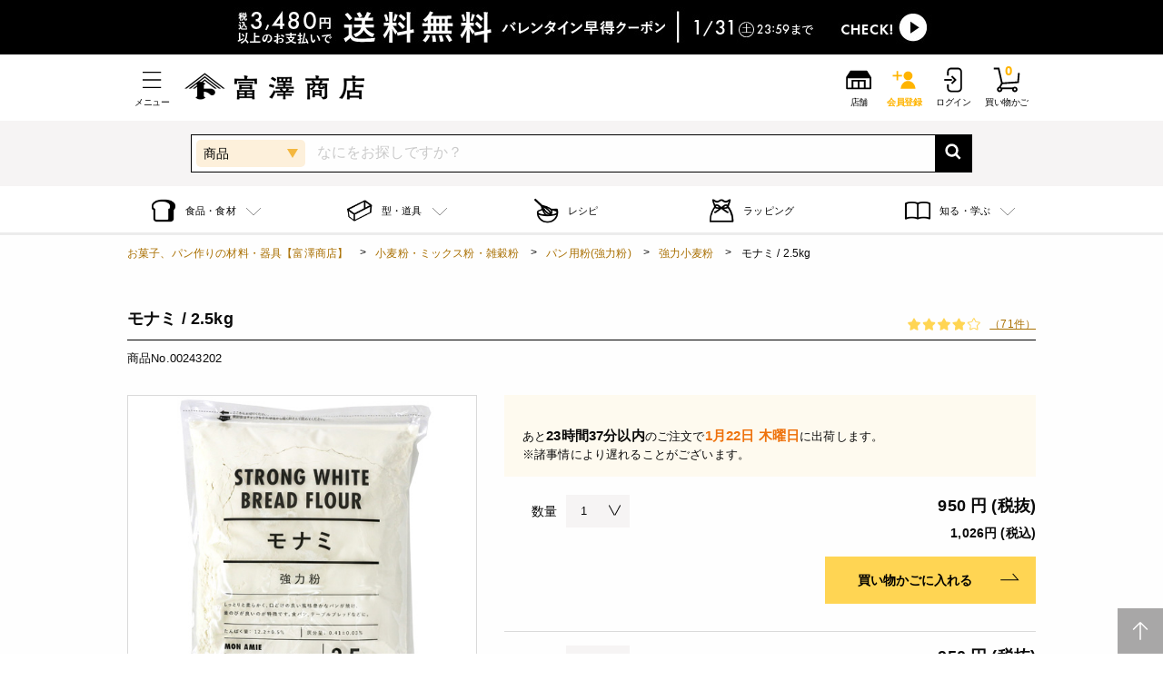

--- FILE ---
content_type: text/html; charset=utf-8
request_url: https://tomiz.com/item/00243202
body_size: 91388
content:
<!DOCTYPE html>
<html class="no-js" lang="ja">
<head prefix="og: http://ogp.me/ns# article: http://ogp.me/ns/article#">
    <meta charset="utf-8">
    <meta http-equiv="x-ua-compatible" content="ie=edge">
    <meta name="viewport" content="width=device-width, initial-scale=1.0">
    <!-- Favicons Generated with favicon.il.ly -->
    <meta name="msapplication-TileColor" content="#ffffff">
    <meta name="theme-color" content="#ffffff">
    <meta name="format-detection" content="telephone=no">
    <meta name="p:domain_verify" content="2079f07db0526b6e3362074d5cc22772"/>
    <link rel="icon" href="https://d3d7exujemgi7m.cloudfront.net/assets/img/common/favicon.ico" />
    <link
      rel="apple-touch-icon"
      href="https://d3d7exujemgi7m.cloudfront.net/assets/img/common/apple-touch-icon.png"
      sizes="180x180"
    />
    <title>モナミ / 2.5kg | 小麦粉・ミックス粉・雑穀粉,パン用粉(強力粉),強力小麦粉 | 通販 富澤商店</title>
        <meta name="description" content="「富澤商店」で取り扱う商品「モナミ / 2.5kg」の紹介・購入ページです。富澤商店で販売中の製菓・製パン材料はオンラインショップ（通販）、直営店舗でご購入いただけます。また、無料のレシピも多数ご用意。確かな品質と安心価格で料理の楽しさをお届けします。">
    <meta name="keywords" content="モナミ / 2.5kg,小麦粉・ミックス粉・雑穀粉,パン用粉(強力粉),強力小麦粉,富澤商店">    
    <meta property="og:url" content="https://tomiz.com/item/00243202">
<meta property="og:type" content="article">
<meta property="og:title" content="モナミ / 2.5kg | 小麦粉・ミックス粉・雑穀粉,パン用粉(強力粉),強力小麦粉 | 通販 富澤商店">
<meta property="og:image" content="https://tmz-sc-products-image-stg.s3.ap-northeast-1.amazonaws.com/data/ITEM/IMG/00243202_P2.jpg">
<meta property="og:description" content="「富澤商店」で取り扱う商品「モナミ / 2.5kg」の紹介・購入ページです。富澤商店で販売中の製菓・製パン材料はオンラインショップ（通販）、直営店舗でご購入いただけます。また、無料のレシピも多数ご用意。確かな品質と安心価格で料理の楽しさをお届けします。">
<meta property="og:site_name" content="お菓子作り・パン作りなら製菓材料専門店富澤商店通販サイト">
        <link rel="canonical" href="https://tomiz.com/item/00243202">
                                <link rel="stylesheet" type="text/css" href="/common/css/colorbox.css" media="all">
    <link rel="stylesheet" type="text/css" href="/assets/system/css/system.css" media="all">
            <link rel="stylesheet" href="/assets/css/app_btoc.css?v=20260114">
        
            <!-- Google Tag Manager -->
<script>(function(w,d,s,l,i){w[l]=w[l]||[];w[l].push({'gtm.start':
  new Date().getTime(),event:'gtm.js'});var f=d.getElementsByTagName(s)[0],
  j=d.createElement(s),dl=l!='dataLayer'?'&l='+l:'';j.async=true;j.src=
  'https://www.googletagmanager.com/gtm.js?id='+i+dl;f.parentNode.insertBefore(j,f);
  })(window,document,'script','dataLayer','GTM-WD9MTT4');</script>
  <!-- End Google Tag Manager -->
    <script type="application/ld+json">
[
    {
        "@context": "http://schema.org",
        "@type": "Organization",
        "url": "http://tomiz.com/",
        "logo": "http://tomiz.com/common/img/hd_logo01.svg"
    },
    {
        "@context": "http://schema.org",
        "@type": "BreadcrumbList",
        "itemListElement":
        [
            {
                "@type": "ListItem",
                "position": 1,
                "item":
                {
                    "@id": "http://tomiz.com/",
                    "name": "お菓子、パン作りの材料・器具【富澤商店】"
                }
            },
                                                {
                "@type": "ListItem",
                "position": 2,
                "item":
                {
                    "@id": "https://tomiz.com/category/11",
                    "name": "小麦粉・ミックス粉・雑穀粉"
                }
            },
                                    {
                "@type": "ListItem",
                "position": 3,
                "item":
                {
                    "@id": "https://tomiz.com/category/1115",
                    "name": "パン用粉(強力粉)"
                }
            },
                                    {
                "@type": "ListItem",
                "position": 4,
                "item":
                {
                    "@id": "https://tomiz.com/category/111505",
                    "name": "強力小麦粉"
                }
            },
                                    {
                "@type": "ListItem",
                "position": 5,
                "item":
                {
                    "name": "モナミ / 2.5kg"
                }
            }
        ]
    },
  	{
  		"@context": "http://schema.org",
  		"@type": "Product",
  		"name": "モナミ / 2.5kg",
  		"aggregateRating": {
  			"@type": "AggregateRating",
  			"ratingValue": "4",
  			"reviewCount": "71"
  		}
  	}
]
</script>
    <!--ITP2.0-->
    <script type="text/javascript" src="//trj.valuecommerce.com/vclp.js" async></script>


<!-- Google Analytics -->

<!-- /Google Analytics -->
    <script type="text/javascript" src="/common/js/jquery.js"></script>
    <script type="text/javascript" src="/common/js/jquery.colorbox.js"></script>
    <script type="text/javascript" src="/common/js/ofi.min.js"></script>
    <script type="text/javascript" src="/common/js/slick.min.js"></script>
    <script type="text/javascript" src="/common/js/lazyload.min.js"></script>
    <script type="text/javascript" src="/common/js/common.js"></script>
    <script type="text/javascript" src="/assets/js/app.js?v=20260114" defer></script>

    <script src="/common/js/jquery.scrolldepth.min.js"></script>
    <script>
      $(function() {
        $.scrollDepth();
      });
    </script>
    <!-- /scrollDepth Code -->

    <!-- unisuggest Code -->
    <script src="/common/js/qsuggest.js?v=20251002"></script>
    <script type="text/javascript">
      var _is_smart_phone = 0;
      var _rows = 20;
      var _item_rows = 5;
      var _is_b2b = 0;
            ;
      var __ukwlgck = document.cookie.split(/;\s*/).find(row => {
          [key,value] = row.split('=')
          return key === '__ukwlgck'
        }).split('=')[1];
      var _uid = '';
      if (__ukwlgck) {
        _uid = __ukwlgck.split('_')[0];
      }
      $(function() {
        // todo: uidの設定
        var filterKeywordSgst = new $.suggest({
          unisearch_products: 'https://p1bizprd.ukw.jp/p1/v1/tomiz/',
          unisearch_contents: 'https://p1bizprd.ukw.jp/p1/v1/tomizcontents/',
          unisuggest_products: 'https://s3bizprd.ukw.jp/qsuggest/v1/tomiz/',
          unisuggest_contents: 'https://s3bizprd.ukw.jp/qsuggest/v1/tomizcontents/',
          loginid: '44e9c1c84fc149887f73e92e1f5b94b9',
          uid: _uid,
          is_b2b: _is_b2b,
          is_smart_phone: _is_smart_phone,
          rows: _rows,
          item_rows: _item_rows
        });
      });
    </script>
    <!-- unisuggest Code -->

<!-- End poplink Code -->

<!-- navi-plus -->
<script type='text/javascript'>
  (function() {
    var s = document.createElement('script');
    s.type = 'text/javascript';
    s.async = true;
    s.src = "https://bvr.ast.snva.jp/beaver.js?reco_compatible=true&reco_k=0OdWH2UV9dNVp&reco_sna_host=r6.snva.jp&serial=688dc7f2-61ab-4aa7-a97b-e53998778b76";
    var x = document.getElementsByTagName('script')[0];
    window.recoConstructer = function (data) {
      window._sna_dam = window._sna_dam || [];
      if (window.__snahost != null) {
        window._sna_dam.push(['reco:snaHost', window.__snahost]);
      }
      window._sna_dam.push(["reco:recoConstructerArgs", data]);
    };
    window.apiSetCtr = function (item_code, tmpl, link, k) {
      if (window.__snahost != null) {
        window._sna_dam.push(['reco:snaHost', window.__snahost]);
      }
      window._sna_dam.push(["reco:apiSetCtrArgs", {
        itemCode: item_code,
        tmpl: tmpl,
        link: link.href
      }]);
    };
    x.parentNode.insertBefore(s, x);
  })();
  var _sna_dam = _sna_dam || [];
</script>
<!--uni-search-->
<script type="text/javascript">
  var _ukwhost = 'uabizprd.ukw.jp';
  var _ukwq = [];
  
  _ukwq.push(['_setClient','tomiz']);
  _ukwq.push(['_setReqURL',location.href]);
  _ukwq.push(['_setRefURL',document.referrer]);
    _ukwq.push(['_setDisplay','pc']);
      _ukwq.push(['_setItem','00243202']);
  _ukwq.push(['_sendProductLog']);
  
  (function() {
  var _ukt = document.createElement('script'); _ukt.type = 'text/javascript'; _ukt.async = true;
  _ukt.src = '//' + _ukwhost + '/taglog/ukwlg.js';
  var _uks = document.getElementsByTagName('script')[0]; _uks.parentNode.insertBefore(_ukt,_uks);
  })();
  </script>

</script>


<script type="text/javascript">
  $(function(){
    $("#pop_select").on('change',function(){
      var val = $(this).val();
      var action = "https://tomiz.com/search";
      if (val == 'R') {
        action = "https://tomiz.com/recipe/pro/search";
      } else if (val == 'W') {
        action = "https://tomiz.com/wrapping/search";
      } else if (val == 'F') {
        action = "https://tomiz.com/feature/search";
      }
      $("#searchForm").attr('action', action);
    });
  });
</script>

</head>

<body id="pagetop">
  <!-- Google Tag Manager (noscript) -->
<noscript><iframe src="https://www.googletagmanager.com/ns.html?id=GTM-WD9MTT4"
  height="0" width="0" style="display:none;visibility:hidden"></iframe></noscript>
  <!-- End Google Tag Manager (noscript) -->

<!--以上、既存のスクリプト-->

<svg aria-hidden="true" style="position: absolute; width: 0; height: 0; overflow: hidden;" version="1.1" xmlns="http://www.w3.org/2000/svg" xmlns:xlink="http://www.w3.org/1999/xlink">
  <defs>
    <symbol id="icon-arrow_01_l" viewBox="0 0 32 32">
      <path d="M23.28 28.24l-12.24-12.25 12.22-12.23-1.15-1.15-13.39 13.39 1.15 1.15 0.010-0.010 12.25 12.25z"></path>
    </symbol>
    <symbol id="icon-arrow_02_r" viewBox="0 0 32 32">
      <path d="M29.060 20.92h-26.12v-1.29h23.34l-6.69-7.69 0.9-0.87 8.57 9.85z"></path>
    </symbol>
    <symbol id="icon-book" viewBox="0 0 32 32">
      <path d="M8.15 23.86c2.46 0 4.92 0.33 6.97 1v-16.59c-3.98-1.5-9.97-1.5-13.95 0v16.59c2.060-0.67 4.52-1 6.98-1z"></path>
      <path d="M23.85 23.86c2.46 0 4.92 0.33 6.98 1v-16.59c-3.98-1.5-9.97-1.5-13.95 0v16.59c2.050-0.67 4.51-1 6.97-1z"></path>
    </symbol>
    <symbol id="icon-cake" viewBox="0 0 32 32">
      <path d="M28.61 3.39c-2.85-2.85-7.49-2.85-10.34 0-1.89 1.89-6.77 9.65-5.75 13.76l-11.27 11.27 2.32 2.32 11.27-11.27c4.11 1.020 11.87-3.86 13.76-5.75 2.86-2.84 2.86-7.48 0.010-10.33zM19.79 4.91c1.29-1.29 3.090-1.74 4.75-1.38-2.52 0.96-6.080 3.59-9.73 10.45 0.84-3.040 3.16-7.25 4.98-9.070zM26.83 5.17c-0.14 1.66-1.46 5.86-10.46 10.46 4.6-9 8.8-10.32 10.46-10.46zM27.090 12.21c-1.82 1.82-6.040 4.14-9.070 4.97 6.86-3.65 9.49-7.2 10.45-9.73 0.36 1.67-0.090 3.47-1.38 4.76z"></path>
    </symbol>
    <symbol id="icon-cart" viewBox="0 0 32 32">
      <path d="M9.6 21.1l-3.9-17.5h-5v-2h6.6l3.9 17.4 17.2-1.2 0.9-10.1 2 0.2-1.1 11.8-20.6 1.4z"></path>
      <path d="M7.7 30.4c-1.8 0-3.2-1.4-3.2-3.2s1.4-3.2 3.2-3.2 3.2 1.4 3.2 3.2-1.4 3.2-3.2 3.2zM7.7 25.9c-0.7 0-1.2 0.5-1.2 1.2s0.5 1.2 1.2 1.2 1.2-0.5 1.2-1.2-0.5-1.2-1.2-1.2z"></path>
      <path d="M25.5 30.4c-1.8 0-3.2-1.4-3.2-3.2s1.4-3.2 3.2-3.2 3.2 1.4 3.2 3.2-1.4 3.2-3.2 3.2zM25.5 25.9c-0.7 0-1.2 0.5-1.2 1.2s0.5 1.2 1.2 1.2 1.2-0.5 1.2-1.2-0.5-1.2-1.2-1.2z"></path>
      <path d="M6.836 24.486l2.689-4.912 1.754 0.96-2.689 4.912-1.754-0.96z"></path>
      <path d="M9.9 24.9h13.9v2h-13.9v-2z"></path>
    </symbol>
    <symbol id="icon-clip" viewBox="0 0 32 32">
      <path d="M9.95 28.14c-0.19 0-0.39-0.010-0.58-0.030-1.23-0.13-2.38-0.68-3.26-1.56l-0.67-0.67c-1.020-1.020-1.59-2.39-1.59-3.83 0-1.45 0.56-2.81 1.59-3.83l12.78-12.77c1.020-1.020 2.38-1.58 3.83-1.58 0.19 0 0.39 0.010 0.58 0.030 1.23 0.13 2.38 0.68 3.26 1.56l0.67 0.67c1.020 1.020 1.58 2.38 1.58 3.83s-0.56 2.81-1.58 3.83c-0.13 0.13-0.29 0.2-0.47 0.2-0.22-0.020-0.37-0.090-0.48-0.2-0.13-0.13-0.19-0.29-0.19-0.47s0.070-0.35 0.19-0.47c0.77-0.77 1.19-1.79 1.19-2.89 0-1.090-0.42-2.12-1.2-2.89l-0.67-0.67c-0.66-0.66-1.53-1.070-2.46-1.17-0.15-0.020-0.29-0.020-0.43-0.020-1.090 0-2.11 0.42-2.88 1.19l-12.76 12.76c-0.77 0.77-1.2 1.8-1.2 2.89s0.42 2.11 1.2 2.89l0.67 0.67c0.66 0.66 1.53 1.070 2.45 1.17 0.15 0.020 0.29 0.020 0.44 0.020 1.090 0 2.11-0.42 2.88-1.19l8.59-8.59c0.34-0.34 0.53-0.8 0.53-1.29s-0.19-0.95-0.54-1.29l-0.35-0.35c-0.3-0.3-0.68-0.48-1.1-0.52l-0.19-0.010c-0.49 0-0.94 0.19-1.29 0.53l-6.090 6.090c-0.13 0.13-0.29 0.2-0.47 0.2-0.22-0.020-0.37-0.090-0.47-0.2-0.26-0.26-0.26-0.68 0-0.94l6.090-6.090c0.6-0.6 1.39-0.92 2.23-0.92 0.11 0 0.22 0.010 0.34 0.020 0.72 0.070 1.39 0.4 1.9 0.91l0.35 0.35c1.23 1.23 1.23 3.24 0 4.47l-8.61 8.61c-1.010 0.99-2.37 1.55-3.81 1.55z"></path>
    </symbol>
    <symbol id="icon-cock" viewBox="0 0 32 32">
      <path d="M2.12 12.41c0-4.26 3.49-7.75 7.75-7.75h12.26c4.26 0 7.75 3.49 7.75 7.75v7.19c0 4.26-3.49 7.75-7.75 7.75h-12.26c-4.26 0-7.75-3.49-7.75-7.75v-7.19zM11.26 21.83l11.9-5.83-11.9-5.83v11.66z"></path>
    </symbol>
    <symbol id="icon-facebook" viewBox="0 0 32 32">
      <path d="M19.99 7.97c-1.77 0-2.11 0.84-2.11 2.080v2.73l4.22 0.010-0.56 4.26-3.67-0.010-0.020 10.97-4.42-0.010 0.020-10.97-3.7-0.010 0.010-4.26 3.7 0.010 0.010-3.15c0.010-3.65 2.24-5.63 5.5-5.63 1.56 0 2.9 0.11 3.3 0.16l-0.010 3.82h-2.27z"></path>
    </symbol>
    <symbol id="icon-favorite" viewBox="0 0 32 32">
      <path d="M22.88 5.68c2.49 0 4.43 1.86 4.43 4.23 0 3.39-2.080 6.010-4.4 8.61-1.79 2-5 5.2-6.93 7.070-1.95-1.9-5.14-5.1-6.9-7.060-2.32-2.61-4.4-5.22-4.4-8.61 0-2.37 1.96-4.23 4.47-4.23 1.4 0 3.89 0.45 4.9 3.46l0.46 1.36h2.95l0.46-1.36c1-3.020 3.54-3.47 4.96-3.47zM22.88 3.68c-3.050 0-5.77 1.57-6.86 4.82h-0.070c-1.090-3.25-3.78-4.82-6.8-4.82-3.58 0-6.47 2.76-6.47 6.23 0 4.11 2.42 7.15 4.91 9.94 2.39 2.67 7.13 7.33 8.36 8.47h0.070c1.23-1.13 6-5.8 8.39-8.47 2.49-2.79 4.91-5.83 4.91-9.94-0.010-3.41-2.79-6.23-6.44-6.23v0z"></path>
    </symbol>
    <symbol id="icon-history" viewBox="0 0 32 32">
      <path d="M15.2 4.5h-2v6.9l-5 4.7 1.4 1.5 5.6-5.4v-7.7z"></path>
      <path d="M32 30.3l-4.9-4.9c0.9-1.1 1.4-2.6 1.4-4.1 0-2.5-1.3-4.6-3.3-5.8 0.4-1.2 0.6-2.4 0.6-3.7 0-6.4-5.2-11.5-11.6-11.5s-9.2 3.2-10.8 7.6l-1.6-3.1-1.8 0.9 3.2 6.1 6.1-3.2-0.9-1.8-2.9 1.5c1.4-3.6 4.8-6.1 8.9-6.1s9.5 4.3 9.5 9.5-0.2 2-0.5 2.9c-0.5-0.1-1-0.2-1.5-0.2-3.7 0-6.7 3-6.7 6.7s0 0 0 0c-0.3 0-0.5 0-0.8 0-3.5 0-6.6-1.9-8.3-4.8h-2.2c1.8 4 5.8 6.8 10.5 6.8s0.8 0 1.1 0c0.9 2.7 3.4 4.7 6.4 4.7s2.7-0.4 3.8-1.2l5 5 1.4-1.4zM21.8 26c-2.6 0-4.7-2.1-4.7-4.7s2.1-4.7 4.7-4.7 4.7 2.1 4.7 4.7-2.1 4.7-4.7 4.7z"></path>
    </symbol>
    <symbol id="icon-history2" viewBox="0 0 32 32">
      <path d="M27 19.4l-16.5 1.1-2.2-9.8h9c-0.3-0.6-0.5-1.2-0.6-1.9h-8.8l-1.1-4.9h-6.3v1.9h4.8l3.4 15.6-2.2 3.9c-1.4 0.3-2.5 1.5-2.5 3s1.4 3.1 3.1 3.1 3.1-1.4 3.1-3.1 0-0.2 0-0.3h11c0 0 0 0.2 0 0.3 0 1.7 1.4 3.1 3.1 3.1s3.1-1.4 3.1-3.1-1.4-3.1-3.1-3.1-1.6 0.3-2.2 0.9h-12.8c-0.2-0.2-0.5-0.4-0.7-0.5l1.7-3.2 18.4-1.2 0.7-7.3c-0.6 0.4-1.3 0.8-2 1.1l-0.4 4.5zM24.3 27.2c0.6 0 1.2 0.5 1.2 1.2s-0.5 1.2-1.2 1.2-1.2-0.5-1.2-1.2 0.5-1.2 1.2-1.2zM7.2 29.5c-0.6 0-1.2-0.5-1.2-1.2s0.5-1.2 1.2-1.2 1.2 0.5 1.2 1.2-0.5 1.2-1.2 1.2zM31.5 7.3c0 3.7-3 6.8-6.8 6.8s-5.2-1.7-6.2-4.1h2.2c0.9 1.3 2.4 2.2 4.1 2.2 2.7 0 4.8-2.2 4.8-4.8s-2.2-4.8-4.8-4.8-3.7 1.2-4.5 3l1.2 0.4-3.1 1.6-1.6-3.1 1.7 0.5c1-2.5 3.4-4.3 6.3-4.3s6.8 3 6.8 6.8zM25.7 3.3v3.5l2.8 1.9-1.1 1.6-3.6-2.5v-4.5h1.9z"></path>

    </symbol>
    <symbol id="icon-history3" viewBox="0 0 32 32">
      <path d="M17.6 2.6c-5.9 0-11 3.9-12.7 9.3l-2.1-4-1.8 0.9 3.6 7 7-3.6-0.9-1.8-3.9 2c1.5-4.5 5.8-7.7 10.8-7.7s11.4 5.1 11.4 11.4-5.1 11.4-11.4 11.4-8-2.4-9.9-5.8h-2.2c2.1 4.6 6.8 7.8 12.2 7.8s13.4-6 13.4-13.4-6.1-13.5-13.5-13.5z"></path>
      <path d="M16.6 7.4v9.1l7.3 5 1.2-1.6-6.5-4.4v-8.1h-2z"></path>
    </symbol>
    <symbol id="icon-shop" viewBox="0 0 32 32">
      <path d="M30.8 13.2c0-0.1 0-0.2 0-0.3 0 0 0 0 0 0s0 0 0 0l-4.6-7.3c-0.2-0.3-0.5-0.5-0.8-0.5h-18.6c-0.3 0-0.7 0.2-0.8 0.5l-4.7 7.1s0 0 0 0c0 0 0 0 0 0 0 0.1 0 0.2 0 0.3 0 0 0 0 0 0v12.9c0 0.6 0.4 1 1 1h27.6c0.6 0 1-0.4 1-1v-12.9s0 0 0 0zM9.8 25.1v-7.2h5.2v7.2h-5.2zM17 25.1v-7.2h5.2v7.2h-5.2zM28.8 25.1h-4.6v-9.2h-16.4v9.2h-4.6v-10.9h25.6v10.9z"></path>
    </symbol>
    <symbol id="icon-menu" viewBox="0 0 32 32">
      <path d="M26.8 6.28h-21.6v1.44h21.6v-1.44zM5.2 15.28v1.44h21.6v-1.44h-21.6zM5.2 25.72h21.6v-1.44h-21.6v1.44z"></path>
    </symbol>
    <symbol id="icon-mypage" viewBox="0 0 32 32">
      <path d="M9.8 9.9c0-3.4 2.8-6.2 6.2-6.2s6.2 2.8 6.2 6.2-2.8 6.2-6.2 6.2-6.2-2.8-6.2-6.2zM26.5 28.4c-0.4-6.3-4.9-11.2-10.5-11.2s-10.1 4.9-10.5 11.2h21z"></path>
    </symbol>
    <symbol id="icon-present" viewBox="0 0 32 32">
      <path d="M27.090 9.48l-5.96 3.31v6.29l5.93 3.41c2.050 1.18 3.73 0.21 3.73-2.15l0.030-8.67c0.020-2.35-1.66-3.34-3.73-2.19z"></path>
      <path d="M4.91 9.48c-2.060-1.15-3.74-0.16-3.74 2.21l0.030 8.67c0.010 2.36 1.69 3.33 3.73 2.15l6.34-3.65v-5.82l-6.36-3.56z"></path>
      <path d="M12.83 14.87c0-1.18 0.97-2.15 2.15-2.15h2.26c1.18 0 2.15 0.97 2.15 2.15v2.26c0 1.18-0.97 2.15-2.15 2.15h-2.26c-1.18 0-2.15-0.97-2.15-2.15v-2.26z"></path>
    </symbol>
    <symbol id="icon-star" viewBox="0 0 32 32">
      <path d="M29.39 14.58c0.49-0.48 0.67-1.21 0.46-1.87s-0.78-1.14-1.47-1.24l-6.49-0.94c-0.59-0.090-1.1-0.46-1.37-0.99l-2.9-5.89c-0.3-0.62-0.94-1.020-1.63-1.020s-1.32 0.39-1.63 1.020l-2.9 5.89c-0.26 0.54-0.77 0.91-1.37 0.99l-6.49 0.94c-0.68 0.1-1.25 0.58-1.47 1.24-0.21 0.66-0.030 1.38 0.46 1.87l4.7 4.58c0.43 0.42 0.62 1.020 0.52 1.61l-1.11 6.47c-0.12 0.68 0.16 1.37 0.72 1.78s1.3 0.46 1.91 0.14l5.8-3.050c0.53-0.28 1.16-0.28 1.69 0l5.8 3.050c0.61 0.32 1.35 0.27 1.91-0.14s0.84-1.1 0.72-1.78l-1.11-6.47c-0.1-0.59 0.090-1.19 0.52-1.61l4.73-4.58z"></path>
    </symbol>
    <symbol id="icon-twitter" viewBox="0 0 32 32">
      <path d="M28.44 8.34v0 0zM20.79 5.95c-2.81 0-5.1 2.27-5.1 5.070 0 0.4 0.040 0.79 0.13 1.16-4.24-0.22-7.99-2.25-10.5-5.32-0.44 0.74-0.69 1.62-0.69 2.54 0 1.76 0.89 3.32 2.26 4.23-0.84-0.020-1.62-0.25-2.31-0.63 0 0.020 0 0.040 0 0.060 0 2.46 1.75 4.52 4.080 4.99-0.43 0.11-0.88 0.18-1.34 0.18-0.33 0-0.65-0.030-0.96-0.090 0.65 2.020 2.52 3.49 4.76 3.54-1.75 1.36-3.95 2.17-6.33 2.16-0.41 0-0.82-0.030-1.22-0.070 2.25 1.45 4.93 2.29 7.81 2.3 9.38 0.020 14.51-7.72 14.53-14.43 0-0.22 0-0.44-0.010-0.66 1-0.71 1.86-1.61 2.55-2.63-0.92 0.4-1.9 0.67-2.93 0.8 1.050-0.63 1.86-1.62 2.25-2.81-0.99 0.58-2.080 1-3.24 1.23-0.94-1-2.27-1.62-3.74-1.62z"></path>
    </symbol>
    <symbol id="icon-instagram" viewBox="0 0 32 32">
      <path d="M28.42 10.85c-0.060-1.33-0.27-2.24-0.58-3.030-0.32-0.83-0.75-1.52-1.44-2.22-0.69-0.69-1.39-1.12-2.21-1.44-0.79-0.31-1.7-0.52-3.030-0.58-1.34-0.060-1.77-0.070-5.16-0.070s-3.82 0.010-5.15 0.080c-1.33 0.050-2.24 0.26-3.030 0.57-0.83 0.32-1.52 0.75-2.22 1.44-0.69 0.7-1.12 1.39-1.44 2.22-0.31 0.79-0.52 1.7-0.58 3.030s-0.070 1.76-0.070 5.15 0.010 3.82 0.080 5.15c0.060 1.33 0.27 2.24 0.58 3.030 0.32 0.82 0.75 1.52 1.44 2.21s1.39 1.12 2.21 1.44c0.79 0.31 1.7 0.52 3.030 0.58s1.76 0.080 5.15 0.080 3.82-0.010 5.15-0.080c1.33-0.060 2.24-0.27 3.030-0.58 0.82-0.32 1.52-0.75 2.21-1.44s1.12-1.39 1.44-2.21c0.31-0.79 0.52-1.7 0.58-3.030s0.080-1.76 0.080-5.15-0.010-3.82-0.070-5.15zM26.17 21.050c-0.060 1.22-0.26 1.88-0.43 2.32-0.23 0.58-0.5 1-0.93 1.44s-0.85 0.71-1.44 0.93c-0.44 0.17-1.1 0.38-2.32 0.43-1.32 0.060-1.71 0.070-5.050 0.070s-3.73-0.010-5.050-0.070c-1.22-0.060-1.88-0.26-2.32-0.43-0.58-0.23-1-0.5-1.44-0.93-0.44-0.44-0.71-0.85-0.93-1.44-0.17-0.44-0.37-1.1-0.43-2.32-0.060-1.32-0.070-1.71-0.070-5.050s0.010-3.73 0.070-5.050c0.060-1.22 0.26-1.88 0.43-2.32 0.23-0.58 0.5-1 0.93-1.44s0.85-0.71 1.44-0.93c0.44-0.17 1.1-0.38 2.32-0.43 1.32-0.060 1.71-0.070 5.050-0.070s3.73 0.010 5.050 0.070c1.22 0.060 1.88 0.26 2.32 0.43 0.58 0.23 1 0.5 1.44 0.93 0.44 0.44 0.71 0.85 0.93 1.44 0.17 0.44 0.37 1.1 0.43 2.32 0.060 1.32 0.070 1.71 0.070 5.050s-0.010 3.73-0.070 5.050zM16 9.58c-3.54 0-6.42 2.87-6.42 6.42s2.87 6.42 6.42 6.42 6.42-2.87 6.42-6.42-2.88-6.42-6.42-6.42zM16 20.16c-2.3 0-4.16-1.86-4.16-4.16s1.86-4.16 4.16-4.16 4.16 1.86 4.16 4.16-1.86 4.16-4.16 4.16zM22.67 7.83c-0.83 0-1.5 0.67-1.5 1.5s0.67 1.5 1.5 1.5c0.83 0 1.5-0.67 1.5-1.5s-0.67-1.5-1.5-1.5z"></path>
    </symbol>
    <symbol id="icon-close" viewBox="0 0 32 32">
      <path d="M30 3.73l-12.44 12.43 12.12 12.13-1.72 1.73-12.12-12.13-12.1 12.090-1.74-1.74 12.090-12.090-12.080-12.1 1.72-1.73 12.080 12.090 12.45-12.43 1.74 1.75z"></path>
    </symbol>
    <symbol id="icon-search" viewBox="0 0 32 32">
      <path d="M29.74 27.010l-6.68-6.8c1.27-1.83 2.030-4.040 2.050-6.43 0.060-6.32-5.040-11.51-11.36-11.57-6.32-0.050-11.51 5.050-11.57 11.37s5.040 11.51 11.36 11.57c2.47 0.020 4.76-0.75 6.64-2.060l6.66 6.78 2.9-2.86zM13.58 21.080c-4.080-0.040-7.37-3.38-7.33-7.46s3.38-7.36 7.46-7.33c4.080 0.040 7.37 3.38 7.33 7.46s-3.38 7.36-7.46 7.33z"></path>
    </symbol>
    <symbol id="icon-tel" viewBox="0 0 32 32">
      <path d="M21.75 20.65c-0.73-0.32-1.78 0.26-2.18 1.14-0.41 0.88-0.87 0.71-0.87 0.71s-1.72-1.020-4.52-5.030c-2.8-4.010-3.18-6-3.18-6s-0.010-0.5 0.95-0.6c0.96-0.090 1.84-0.9 1.79-1.7-0.050-0.81-1.080-4.22-1.71-5.37s-2.25-0.91-2.63-0.72c-0.39 0.18-4.34 1.84-3.96 6.29s2.14 8.28 4.26 11.31c2.12 3.040 5.1 5.99 9.12 7.83 4.020 1.85 6.87-1.38 7.18-1.68 0.3-0.3 1.060-1.77 0.2-2.76-0.87-0.98-3.71-3.1-4.45-3.42z"></path>
    </symbol>
    <symbol id="icon-setting" viewBox="0 0 32 32">
      <path d="M26.74 12.89c-0.47-0.31-0.88-0.58-1.020-0.92-0.16-0.37-0.090-0.83-0.020-1.37 0.13-0.98 0.3-2.2-0.9-3.4s-2.42-1.030-3.41-0.9c-0.53 0.070-0.99 0.14-1.37-0.020-0.34-0.14-0.61-0.55-0.92-1.020-0.56-0.85-1.34-2.030-3.1-2.030s-2.54 1.17-3.11 2.030c-0.31 0.47-0.58 0.88-0.92 1.020-0.37 0.16-0.83 0.090-1.37 0.020-0.98-0.14-2.2-0.3-3.4 0.9s-1.030 2.42-0.9 3.41c0.070 0.53 0.14 0.99-0.020 1.37-0.14 0.34-0.55 0.61-1.020 0.92-0.85 0.56-2.030 1.34-2.030 3.1s1.17 2.54 2.030 3.11c0.47 0.31 0.88 0.58 1.020 0.92 0.16 0.37 0.090 0.83 0.020 1.37-0.13 0.98-0.3 2.2 0.9 3.4s2.43 1.030 3.41 0.9c0.53-0.070 0.99-0.14 1.37 0.020 0.34 0.14 0.61 0.55 0.92 1.020 0.57 0.86 1.35 2.030 3.11 2.030s2.54-1.17 3.11-2.030c0.31-0.47 0.58-0.88 0.92-1.020 0.37-0.15 0.83-0.090 1.37-0.020 0.98 0.14 2.21 0.3 3.41-0.9s1.030-2.42 0.9-3.41c-0.070-0.53-0.14-0.99 0.020-1.37 0.14-0.34 0.55-0.61 1.020-0.92 0.86-0.57 2.030-1.35 2.030-3.11-0.020-1.75-1.2-2.53-2.050-3.1zM26.070 18.11c-0.58 0.39-1.18 0.78-1.46 1.46s-0.19 1.34-0.1 1.99c0.12 0.9 0.22 1.62-0.56 2.4s-1.5 0.68-2.4 0.56c-0.65-0.090-1.31-0.18-1.99 0.1-0.67 0.28-1.070 0.88-1.46 1.46-0.53 0.8-0.99 1.49-2.11 1.49-1.11 0-1.57-0.69-2.11-1.49-0.39-0.58-0.79-1.18-1.46-1.46-0.34-0.14-0.68-0.19-1.010-0.19s-0.65 0.040-0.97 0.090c-0.91 0.12-1.62 0.22-2.4-0.56s-0.68-1.49-0.56-2.4c0.090-0.65 0.18-1.31-0.1-1.99-0.28-0.67-0.88-1.070-1.46-1.46-0.8-0.53-1.49-0.99-1.49-2.11 0-1.11 0.69-1.57 1.49-2.11 0.58-0.39 1.18-0.79 1.46-1.46s0.19-1.34 0.1-1.99c-0.12-0.9-0.22-1.62 0.56-2.4s1.49-0.68 2.4-0.56c0.65 0.090 1.31 0.18 1.99-0.1 0.67-0.28 1.070-0.88 1.46-1.46 0.53-0.8 0.99-1.49 2.11-1.49s1.57 0.69 2.11 1.49c0.39 0.58 0.79 1.18 1.46 1.46s1.34 0.19 1.99 0.1c0.9-0.12 1.62-0.22 2.4 0.56s0.68 1.49 0.56 2.4c-0.090 0.65-0.18 1.32 0.1 1.99s0.88 1.070 1.46 1.46c0.8 0.53 1.49 0.99 1.49 2.11s-0.7 1.57-1.5 2.11zM16 8.88c-3.93 0-7.12 3.19-7.12 7.12s3.2 7.12 7.12 7.12c3.93 0 7.12-3.2 7.12-7.12 0-3.93-3.19-7.12-7.12-7.12zM16 21.92c-3.27 0-5.92-2.66-5.92-5.92s2.66-5.92 5.92-5.92c3.27 0 5.92 2.66 5.92 5.92s-2.65 5.92-5.92 5.92z"></path>
    </symbol>
    <symbol id="icon-home" viewBox="0 0 32 32">
      <path d="M2.23 14.030l13.77-9.87 13.77 9.87v13.81h-27.54z"></path>
    </symbol>
    <symbol id="icon-close_02" viewBox="0 0 32 32">
      <path d="M25.19 6.81c-5.080-5.080-13.31-5.080-18.38 0-5.080 5.080-5.080 13.31 0 18.38 5.080 5.080 13.31 5.080 18.38 0 5.080-5.070 5.080-13.31 0-18.38zM21.95 20.76l-1.060 1.060-4.76-4.76-4.76 4.76-1.060-1.060 4.76-4.76-4.76-4.76 1.060-1.060 4.76 4.76 4.77-4.77 1.060 1.060-4.78 4.77 4.77 4.76z"></path>
    </symbol>
    <symbol id="icon-point" viewBox="0 0 32 32">
      <path d="M16 28.59c-6.94 0-12.59-5.65-12.59-12.59s5.65-12.59 12.59-12.59c6.94 0 12.59 5.65 12.59 12.59s-5.65 12.59-12.59 12.59zM16 4.63c-6.27 0-11.37 5.1-11.37 11.37s5.1 11.37 11.37 11.37c6.27 0 11.37-5.1 11.37-11.37s-5.1-11.37-11.37-11.37z"></path>
      <path d="M13.26 22.64c-0.34 0-0.61-0.27-0.61-0.61v-11.38c0-0.34 0.27-0.61 0.61-0.61h4.23c2.15 0 3.9 1.75 3.9 3.9s-1.75 3.9-3.9 3.9h-3.63v4.19c0 0.34-0.27 0.61-0.6 0.61zM13.86 16.63h3.63c1.48 0 2.69-1.21 2.69-2.69s-1.21-2.69-2.69-2.69h-3.63v5.38z"></path>
    </symbol>
    <symbol id="icon-favorite_fill" viewBox="0 0 32 32">
      <path d="M16.020 8.5c1.090-3.25 3.81-4.82 6.86-4.82 3.65 0 6.43 2.82 6.43 6.23 0 4.11-2.42 7.15-4.91 9.94-2.39 2.67-7.16 7.33-8.39 8.47h-0.070c-1.23-1.13-5.97-5.8-8.36-8.47-2.49-2.79-4.91-5.83-4.91-9.94 0-3.47 2.89-6.23 6.47-6.23 3.020 0 5.7 1.57 6.8 4.82h0.080z"></path>
    </symbol>
    <symbol id="icon-clock" viewBox="0 0 32 32">
      <path d="M16 2.86c-7.25 0-13.14 5.89-13.14 13.14s5.9 13.14 13.14 13.14c7.25 0 13.14-5.9 13.14-13.14 0-7.25-5.89-13.14-13.14-13.14zM20.26 17.78h-4.97c-0.59 0-1.070-0.48-1.070-1.070v-7.81c0-0.59 0.48-1.070 1.070-1.070s1.070 0.48 1.070 1.070v6.75h3.91c0.59 0 1.070 0.48 1.070 1.070-0.010 0.58-0.49 1.060-1.080 1.060z"></path>
    </symbol>
    <symbol id="icon-sns_line" viewBox="0 0 32 32">
      <title>sns_line</title>
      <path d="M26.7 20.9v0c-2.9 3.3-9.2 7.3-10.7 7.9s-1.2-0.4-1.2-0.7c0-0.2 0.2-1.2 0.2-1.2 0-0.3 0.1-0.9 0-1.2-0.2-0.4-0.8-0.6-1.2-0.7-6.6-0.9-11.4-5.5-11.4-10.9 0-6.1 6.1-11.1 13.6-11.1s13.6 5 13.6 11.1c0 2.4-0.9 4.6-2.9 6.8zM10.7 16.3h-2v-4.7c0-0.4-0.3-0.7-0.7-0.7s-0.7 0.3-0.7 0.7v5.4c0 0.4 0.3 0.7 0.7 0.7h2.7c0.4 0 0.7-0.3 0.7-0.7s-0.3-0.7-0.7-0.7zM13.5 11.6c0-0.4-0.3-0.7-0.7-0.7s-0.8 0.3-0.8 0.7v5.4c0 0.4 0.3 0.7 0.7 0.7s0.7-0.3 0.7-0.7v-5.4zM20 11.6c0-0.4-0.3-0.7-0.7-0.7s-0.7 0.3-0.7 0.7v3.4l-2.8-3.8c-0.1-0.2-0.3-0.3-0.6-0.3-0.1 0-0.2 0-0.2 0-0.3 0.1-0.5 0.4-0.5 0.7v5.4c0 0.4 0.3 0.7 0.7 0.7s0.7-0.3 0.7-0.7v-3.4l2.8 3.8c0.1 0.2 0.3 0.3 0.6 0.3 0.1 0 0.2 0 0.2 0 0.3-0.1 0.5-0.4 0.5-0.7v-5.4zM24.4 15c0.4 0 0.7-0.3 0.7-0.7s-0.3-0.7-0.7-0.7h-2v-1.3h2c0.4 0 0.7-0.3 0.7-0.7s-0.3-0.7-0.7-0.7h-2.7c-0.4 0-0.7 0.3-0.7 0.7 0 0 0 0 0 0v2.7c0 0 0 0 0 0s0 0 0 0v2.7c0 0.4 0.3 0.7 0.7 0.7h2.7c0.4 0 0.7-0.3 0.7-0.7s-0.3-0.7-0.7-0.7h-2v-1.3h2z"></path>
    </symbol>
    <symbol id="icon-arrow_03_t" viewBox="0 0 32 32">
      <path d="M14.98 29v-23.020l-8.84 8.79-1.44-1.43 10.39-10.34h1.81l10.4 10.33-1.44 1.43-8.84-8.79v23.030h-2.040z"></path>
    </symbol>
    <symbol id="icon-tag" viewBox="0 0 32 32">
      <path d="M14.59 28.98c-0.61 0-1.22-0.23-1.68-0.7l-8.96-9.030c-0.93-0.94-0.93-2.46 0-3.4l12.020-12.13c0.45-0.45 1.050-0.7 1.68-0.7h8.96c0 0 0 0 0 0 1.31 0 2.38 1.080 2.38 2.4v9.030c0 0.64-0.25 1.25-0.7 1.7l-12.010 12.13c-0.47 0.47-1.080 0.7-1.69 0.7zM17.66 4.25c-0.31 0-0.6 0.12-0.82 0.34l-12.030 12.13c-0.45 0.46-0.45 1.2 0 1.66l8.96 9.030c0.44 0.44 1.21 0.44 1.64 0l12.030-12.12c0.22-0.22 0.34-0.51 0.34-0.83v-9.040c0-0.65-0.52-1.17-1.16-1.17h-8.96zM21.89 13.78c-1.96 0-3.56-1.61-3.56-3.59s1.6-3.59 3.56-3.59c1.96 0 3.56 1.61 3.56 3.59 0.010 1.98-1.59 3.59-3.56 3.59zM21.89 7.82c-1.29 0-2.34 1.060-2.34 2.36s1.050 2.36 2.34 2.36c1.29 0 2.34-1.060 2.34-2.36 0.010-1.3-1.050-2.36-2.34-2.36z"></path>
    </symbol>
    <symbol id="icon-person" viewBox="0 0 32 32">
      <path d="M16.070 16.95c3.87 0 7-3.12 7-6.97 0-3.86-3.13-6.98-7-6.98s-7 3.12-7 6.98c0 3.85 3.13 6.97 7 6.97zM20.060 18.74h-8.12c-3.89 0-7.080 1.32-7.080 5.2v2.47c0 1.43 1.16 2.59 2.6 2.59h17.090c1.43 0 2.6-1.16 2.6-2.59v-2.46c-0.010-3.88-3.2-5.21-7.090-5.21z"></path>
    </symbol>
    <symbol id="icon-login" viewBox="0 0 32 32">
      <path d="M15 21l-1.5-1.4 3.6-3.6-3.6-3.6 1.5-1.4 5 5-5 5z"></path>
      <path d="M5.6 15h9v2h-9v-2z"></path>
      <path d="M21.8 30.4h-8.3c-2.5 0-4.6-2.1-4.6-4.6v-4.6h2v4.6c0 1.4 1.2 2.6 2.6 2.6h8.3c1.4 0 2.6-1.2 2.6-2.6v-19.6c0-1.4-1.2-2.6-2.6-2.6h-8.3c-1.4 0-2.6 1.2-2.6 2.6v4.6h-2v-4.6c0-2.5 2.1-4.6 4.6-4.6h8.3c2.5 0 4.6 2.1 4.6 4.6v19.6c0 2.5-2.1 4.6-4.6 4.6z"></path>
    </symbol>
    <symbol id="icon-logout" viewBox="0 0 32 32">
      <path d="M7.96 20.19l-4.34-4.35 4.34-4.35 1.42 1.42-2.94 2.93 2.94 2.94z"></path>
      <path d="M8.4 14.84h7.63v2h-7.63v-2z"></path>
      <path d="M23.33 28.18h-7.080c-2.22 0-4.030-1.81-4.030-4.030v-3.93h2v3.93c0 1.12 0.91 2.030 2.030 2.030h7.080c1.12 0 2.030-0.91 2.030-2.030v-16.62c0-1.12-0.91-2.030-2.030-2.030h-7.080c-1.12 0-2.030 0.91-2.030 2.030v3.93h-2v-3.93c0-2.22 1.81-4.030 4.030-4.030h7.080c2.22 0 4.030 1.81 4.030 4.030v16.62c0 2.22-1.81 4.030-4.030 4.030z"></path>
    </symbol>
    <symbol id="icon-mypage_02" viewBox="0 0 32 32">
      <path d="M25.9 11.2c0 2.872-2.328 5.2-5.2 5.2s-5.2-2.328-5.2-5.2c0-2.872 2.328-5.2 5.2-5.2s5.2 2.328 5.2 5.2z"></path>
      <path d="M20.7 17.2c-4.6 0-8.4 4.1-8.7 9.2h17.4c-0.3-5.2-4.1-9.2-8.7-9.2z"></path>
      <path d="M13.6 12v-2h-4.5v-4.5h-2v4.5h-4.5v2h4.5v4.5h2v-4.5h4.5z"></path>
    </symbol>
    <symbol id="icon-line" viewBox="0 0 32 32">
      <path d="M5.76 2.56c-1.766 0-3.2 1.434-3.2 3.2v20.48c0 1.766 1.434 3.2 3.2 3.2h20.48c1.766 0 3.2-1.434 3.2-3.2v-20.48c0-1.766-1.434-3.2-3.2-3.2h-20.48zM16 7.040c5.293 0 9.6 3.43 9.6 7.647 0 1.683-0.666 3.207-2.061 4.705-1.005 1.139-2.636 2.393-4.14 3.43-1.504 1.024-2.887 1.83-3.399 2.041-0.205 0.083-0.358 0.121-0.48 0.121-0.422 0-0.384-0.447-0.352-0.633 0.026-0.141 0.141-0.808 0.141-0.808 0.032-0.237 0.063-0.613-0.033-0.85-0.109-0.262-0.538-0.397-0.851-0.461-4.608-0.602-8.025-3.77-8.025-7.546 0-4.218 4.307-7.647 9.6-7.647zM15.355 12.159c-0.322 0.006-0.635 0.252-0.635 0.641v3.84c0 0.353 0.287 0.64 0.64 0.64s0.64-0.287 0.64-0.64v-1.842l1.399 2.214c0.362 0.507 1.161 0.251 1.161-0.371v-3.84c0-0.353-0.287-0.64-0.64-0.64s-0.64 0.287-0.64 0.64v1.92l-1.399-2.291c-0.136-0.19-0.333-0.274-0.526-0.27zM9.6 12.16c-0.353 0-0.64 0.287-0.64 0.64v3.84c0 0.353 0.287 0.64 0.64 0.64h1.92c0.353 0 0.64-0.287 0.64-0.64s-0.287-0.64-0.64-0.64h-1.28v-3.2c0-0.353-0.287-0.64-0.64-0.64zM13.44 12.16c-0.353 0-0.64 0.287-0.64 0.64v3.84c0 0.353 0.287 0.64 0.64 0.64s0.64-0.287 0.64-0.64v-3.84c0-0.353-0.287-0.64-0.64-0.64zM19.84 12.16c-0.353 0-0.64 0.287-0.64 0.64v3.84c0 0.353 0.287 0.64 0.64 0.64h1.92c0.353 0 0.64-0.287 0.64-0.64s-0.287-0.64-0.64-0.64h-1.28v-0.64h1.28c0.354 0 0.64-0.287 0.64-0.64s-0.286-0.64-0.64-0.64h-1.28v-0.64h1.28c0.353 0 0.64-0.287 0.64-0.64s-0.287-0.64-0.64-0.64h-1.92z"></path>
    </symbol>
    <symbol id="icon-x" viewBox="0 0 32 32">
      <path d="M18.3 14.1l9.1-10.6h-2.2l-7.9 9.2-6.3-9.2h-7.2l9.6 13.9-9.6 11.1h2.2l8.4-9.7 6.7 9.7h7.3l-10.1-14.4zM15.4 17.5l-1-1.4-7.7-11h3.3l6.2 8.9 1 1.4 8.1 11.6h-3.3l-6.6-9.5z"></path>
    </symbol>
    <symbol id="icon-aleart-circle-outline" viewBox="0 0 32 32">
      <path d="M14.7 19.9h2.6v2.6h-2.6v-2.6zM14.7 9.5h2.6v7.8h-2.6v-7.8zM16 3c-7.2 0-13 5.9-13 13s5.8 13 13 13 13-5.8 13-13-5.8-13-13-13zM16 26.4c-5.7 0-10.4-4.7-10.4-10.4s4.7-10.4 10.4-10.4 10.4 4.7 10.4 10.4-4.7 10.4-10.4 10.4z"></path>
    </symbol>
    <symbol id="icon-aleart-circle" viewBox="0 0 32 32">
      <path d="M17.4 17.4h-2.7v-8.1h2.7zM17.4 22.8h-2.7v-2.7h2.7zM16 2.5c-7.5 0-13.5 6-13.5 13.5s6 13.5 13.5 13.5 13.5-6 13.5-13.5-6-13.5-13.5-13.5z"></path>
    </symbol>
    <symbol id="icon-food" viewBox="0 0 32 32">
      <path d="M24.2 17.4c0.6-0.4 1.3-0.8 2-1.1-0.8-1.1-1.6-2.2-2.6-3.3-1.5 0.1-2.9 0.4-4.3 0.9-2.8 1.1-3.9-0.4-1.3-2.2 0.9-0.6 1.8-1.1 2.8-1.5-1.2-1.1-2.5-2.1-3.8-2.9-1.4 0.1-2.7 0.4-4 0.9-2.8 1.1-3.9-0.4-1.3-2.2 0.5-0.3 1-0.6 1.5-0.9-4.3-2-8-2.3-9.8-0.3-2.9 3.2 2.3 8.7 9.2 15s12.9 10.9 15.7 7.7c1.6-1.8 1.3-5-0.6-8.6-0.8 0.2-1.5 0.4-2.3 0.6-2.8 1.1-3.9-0.4-1.3-2.2z"></path>
    </symbol>
    <symbol id="icon-recipe" viewBox="0 0 32 32">
      <path d="M26.3 5.7c-2.3-2.3-6.1-2.3-8.4 0-1.5 1.5-5.5 7.9-4.7 11.2l-9.2 9.2 1.9 1.9 9.2-9.2c3.4 0.8 9.7-3.1 11.2-4.7 2.3-2.3 2.3-6.1 0-8.4zM19.1 7c1.1-1.1 2.5-1.4 3.9-1.1-2.1 0.8-5 2.9-7.9 8.5 0.7-2.5 2.6-5.9 4.1-7.4zM24.8 7.2c-0.1 1.4-1.2 4.8-8.5 8.5 3.8-7.3 7.2-8.4 8.5-8.5zM25 12.9c-1.5 1.5-4.9 3.4-7.4 4.1 5.6-3 7.7-5.9 8.5-7.9 0.3 1.4 0 2.8-1.1 3.9z"></path>
    </symbol>
    <symbol id="icon-study" viewBox="0 0 32 32">
      <path d="M8.8 23.2c2.3 0 4.5 0.3 6.4 0.9v-15.3c-3.7-1.4-9.2-1.4-12.9 0v15.3c1.9-0.6 4.2-0.9 6.4-0.9z"></path>
      <path d="M23.2 23.2c2.3 0 4.5 0.3 6.4 0.9v-15.3c-3.7-1.4-9.2-1.4-12.9 0v15.3c1.9-0.6 4.2-0.9 6.4-0.9z"></path>
    </symbol>
    <symbol id="icon-tool" viewBox="0 0 32 32">
      <path d="M18.8 9l3.2-3.2-2.3-2.3-3.2 3.2c-0.9 0.9-1.5 2.2-1.6 3.5s0.2 2.6 0.9 3.7l-0.2 0.2-8.9-9-1.5 1.5c-1.1 1.1-1.7 2.5-1.7 4s0.6 3 1.7 4l4.9 4.9-6.5 6.5 2.3 2.3 6.5-6.5 3.3 3.3 3.3-3.3 6.5 6.5 2.3-2.3-9.8-9.8 0.2-0.2c1.1 0.7 2.4 1.1 3.7 0.9 1.3-0.1 2.5-0.7 3.5-1.6l3.2-3.2-2.3-2.3-3.2 3.2c-0.3 0.3-0.7 0.5-1.2 0.7-0.4 0.1-0.9 0-1.3 0l4.7-4.7-2.3-2.3-4.7 4.7c-0.1-0.4-0.2-0.9 0-1.3 0.1-0.4 0.3-0.8 0.6-1.2v0z"></path>
    </symbol>
    <symbol id="icon-wrapping" viewBox="0 0 32 32">
      <path d="M5.7 27.2c0 0.5 0.4 0.9 0.9 0.9h8.4v-11h-9.3v10.1zM17 28.1h8.4c0.5 0 0.9-0.4 0.9-0.9v-10.1h-9.3v11zM26.8 10.1h-4.3c0.4-0.6 0.6-1.4 0.6-2.2 0-2.2-1.8-4-4-4s-2.3 0.5-3 1.4c-0.7-0.8-1.8-1.4-3-1.4-2.2 0-4 1.8-4 4s0.2 1.5 0.6 2.2h-4.3c-0.5 0-0.9 0.4-0.9 0.9v4.1h10.7v-5h2v5h10.7v-4.1c0-0.5-0.4-0.9-0.9-0.9zM15 10h-2.1c-1.1 0-2.1-0.9-2.1-2.1s0.9-2.1 2.1-2.1 2.1 0.9 2.1 2.1v2.1zM19 10h-2.1v-2.1c0-1.1 0.9-2.1 2.1-2.1s2.1 0.9 2.1 2.1-0.9 2.1-2.1 2.1z"></path>
    </symbol>
    <symbol id="icon-column" viewBox="0 0 32 32">
      <path d="M30.9 10l-3.9-3.9c-0.4-0.4-1-0.4-1.4 0l-12.5 12.5c0 0-0.2 0.2-0.2 0.3v0s-2.6 6.5-2.6 6.5c-0.1 0.4 0 0.8 0.2 1.1s0.4 0.3 0.7 0.3 0.3 0 0.4 0l6.5-2.6c0.1 0 0.2-0.1 0.3-0.2l12.5-12.5c0.2-0.2 0.3-0.4 0.3-0.7s-0.1-0.5-0.3-0.7zM14.2 21l1.7 1.7-2.9 1.2 1.2-2.9zM17.7 21.7l-2.5-2.5 11-11 2.5 2.5-11 11zM28.2 3.4h-27.4v-2h27.3v2zM20.7 8.2l-2 2h-17.9v-2h19.9zM13.9 15l-2 2h-11.1v-2h13.1zM9.6 21.8l-0.8 2h-8v-2h8.7zM21.3 23.8l2-2h4.8v2h-6.8zM28.2 28.6v2h-27.4v-2h27.3z"></path>
    </symbol>
    <symbol id="icon-recommend" viewBox="0 0 32 32">
      <path d="M31.7 8.3c0-3.8-3.1-6.9-6.9-6.9s-6.9 3.1-6.9 6.9 0 1.1 0.2 1.6c-1.1 0.2-2.1 0.5-3 0.8-4.1-1.6-10.3-1.6-14.3 0.1-0.4 0.2-0.6 0.5-0.6 0.9v17.6c0 0.3 0.2 0.7 0.5 0.8 0.2 0.1 0.4 0.2 0.5 0.2s0.3 0 0.4 0c3.6-1.6 9.5-1.6 13.1 0 0 0 0 0 0 0s0 0 0.1 0c0 0 0.1 0 0.2 0 0 0 0 0 0 0s0 0 0 0c0.1 0 0.2 0 0.3 0 0 0 0 0 0 0 3.6-1.6 9.5-1.6 13.1 0 0.3 0.1 0.7 0.1 0.9 0 0.3-0.2 0.5-0.5 0.5-0.8v-16.7c1-1.2 1.7-2.8 1.7-4.5zM14.2 28.1c-3.6-1.1-8.3-1.1-11.9 0v-15.5c3.4-1.2 8.5-1.2 11.9 0v15.5zM24.8 3.5c2.7 0 4.9 2.2 4.9 4.9s-2.2 4.9-4.9 4.9-4.9-2.2-4.9-4.9 2.2-4.9 4.9-4.9zM16.2 28.1v-15.5c0.8-0.3 1.8-0.5 2.8-0.7 1.2 2 3.4 3.3 5.9 3.3s2.2-0.3 3.2-0.8v13.7c-3.6-1.1-8.3-1.1-11.9 0z"></path>
      <path d="M23.2 8.8l-0.6 2c-0.1 0.4 0.3 0.7 0.7 0.5l1.7-1.2 1.7 1.2c0.3 0.2 0.8 0 0.7-0.5l-0.6-2 1.7-1.2c0.3-0.2 0.2-0.8-0.2-0.8h-2.1l-0.6-2c-0.1-0.4-0.7-0.4-0.8 0l-0.6 2h-2.1c-0.4 0-0.6 0.5-0.2 0.8l1.7 1.2z"></path>
    </symbol>
    <symbol id="icon-video" viewBox="0 0 32 32">
      <path d="M3.9 12.9c0-3.7 3-6.8 6.8-6.8h10.7c3.7 0 6.8 3 6.8 6.8v6.3c0 3.7-3 6.8-6.8 6.8h-10.7c-3.7 0-6.8-3-6.8-6.8v-6.3zM11.9 21.1l10.4-5.1-10.4-5.1v10.2z"></path>
    </symbol>
    <symbol id="icon-filter" viewBox="0 0 32 32">
      <path d="M13.8 12.1h-10.2c-0.6 0-1.1-0.5-1.1-1.1s0.5-1.1 1.1-1.1h10.1c0.6 0 1.1 0.5 1.1 1.1s-0.5 1.1-1.1 1.1z"></path>
      <path d="M28.4 9.8h-4.1c-0.5-1.6-2-2.8-3.8-2.8s-3.9 1.8-3.9 3.9 1.8 3.9 3.9 3.9 3.3-1.2 3.8-2.8h4.1c0.6 0 1.1-0.5 1.1-1.1s-0.5-1.1-1.1-1.1zM20.5 12.6c-0.9 0-1.7-0.8-1.7-1.7s0.8-1.7 1.7-1.7 1.7 0.8 1.7 1.7-0.8 1.7-1.7 1.7z"></path>
      <path d="M11.5 17.1c-1.8 0-3.3 1.2-3.8 2.8h-4.1c-0.6 0-1.1 0.5-1.1 1.1s0.5 1.1 1.1 1.1h4.1c0.5 1.6 2 2.8 3.8 2.8s3.9-1.8 3.9-3.9-1.8-3.9-3.9-3.9zM11.5 22.8c-0.9 0-1.7-0.8-1.7-1.7s0.8-1.7 1.7-1.7 1.7 0.8 1.7 1.7-0.8 1.7-1.7 1.7z"></path>
      <path d="M28.4 22.2h-10.7c-0.6 0-1.1-0.5-1.1-1.1s0.5-1.1 1.1-1.1h10.7c0.6 0 1.1 0.5 1.1 1.1s-0.5 1.1-1.1 1.1z"></path>
    </symbol>
    <symbol id="icon-check" viewBox="0 0 32 32">
      <path d="M11.8 26l-9.1-9.2 2.4-2.3 6.7 6.7 15.1-15.2 2.4 2.4-17.5 17.6z"></path>
    </symbol>
  </defs>
</svg>
<script src="/common/js/categorynav.js?v=20251002"></script>
<script src="/common/js/searchform.js?v=20251009"></script>
<script src="/common/js/stickyheader.js?v=20251002"></script>
<script>
  $(function () {
    // offcanvasArea__main内の最初の階層のリンクをクリックした時
    $(".offcanvasArea__main > li > a").on("click", function () {
      setTimeout(function () {
        $("#offCanvas").animate({ scrollTop: 0 }, 300);
      }, 50);
    });
  })
</script>
<header class="globalHeader print-display-none">
  <div class="globalHeader__inner">
        <div class="gHeaderBanner" style="background-color: #000;">
      <div class="gHeaderBanner__inner">
        <figure class="gHeaderBanner__figure">
          <!-- 未ログイン：SP -->
                      <a href="https://tomiz.com/coupon?bnrclick=%E3%83%98%E3%83%83%E3%83%80%E3%83%BC%E3%83%90%E3%83%8A%E3%83%BCSP_WEEKEND%E3%82%AF%E3%83%BC%E3%83%9D%E3%83%B3">                            <img class="hide-for-large" src="https://d3d7exujemgi7m.cloudfront.net/upload/banner/banner/696dca01a8362.jpg" alt="" />
                          </a>                    <!-- 未ログイン：PC -->
                      <a href="https://tomiz.com/coupon?bnrclick=%E3%83%98%E3%83%83%E3%83%80%E3%83%BC%E3%83%90%E3%83%8A%E3%83%BCPC_WEEKEND%E3%82%AF%E3%83%BC%E3%83%9D%E3%83%B3">                            <img class="show-for-large" src="https://d3d7exujemgi7m.cloudfront.net/upload/banner/banner/696dca109bef1.jpg" alt="" />
                          </a>                  </figure>
      </div>
    </div>
    
  </div>

</header>

<div class="gHeaderFixed headroom print-display-none" id="header-headroom">
  <div class="gHeaderMiddleLine js_header">
    <div class="gHeaderMiddleLine__inner">
      <div>
        <div class="gHeaderMiddleLine__main">
          <div class="gHeaderMiddleLine__button">
            <button type="button" class="svgTextButton svgTextButton--black" data-toggle="offCanvas">
              <div class="svgTextButton__svg">
                <svg class="icon icon-menu"><use xlink:href="#icon-menu"></use></svg>
              </div>
              <div class="svgTextButton__text">
                <p class="text_nowrap">メニュー</p>
              </div>
            </button>
          </div>
          <div class="gHeaderMiddleLine__logo">
            <div class="headerLogo"><a href="https://tomiz.com/">
                                  <img src="https://d3d7exujemgi7m.cloudfront.net/upload/logo/67e2719e4ba8a.png" alt="">
                              </a></div>
          </div>
        </div>
      </div>
      
      <div>
        <div class="gHeaderMiddleLine__menu">
                    <div>
            <ul class="stdLineList1">
              <li><a class="svgTextButton svgTextButton--black" href="https://tomiz.com/store/?bnrclick=menu_store_list">
                <div class="svgTextButton__svg">
                  <svg class="icon icon-shop"><use xlink:href="#icon-shop"></use></svg>
                </div>
                <div class="svgTextButton__text">
                  <p class="text_nowrap">店舗</p>
                </div>
              </a></li>

                            <li><a class="svgTextButton svgTextButton--primary2" href="https://tomiz.com/contents/entry">
                <div class="svgTextButton__svg">
                  <svg class="icon icon-mypage_02"><use xlink:href="#icon-mypage_02"></use></svg>
                </div>
                <div class="svgTextButton__text">
                  <p class="text_nowrap">会員登録</p>
                </div>
              </a></li>
              <li>
                <a href="https://tomiz.com/account" class="svgTextButton svgTextButton--black hide-for-large">
                  <div class="svgTextButton__svg">
                    <svg class="icon icon-login"><use xlink:href="#icon-login"></use></svg>
                  </div>
                  <div class="svgTextButton__text">
                    <p class="text_nowrap">ログイン</p>
                  </div>
                </a>
                <button type="button" data-toggle="loginDropdown" class="svgTextButton svgTextButton--black show-for-large">
                  <div class="svgTextButton__svg">
                    <svg class="icon icon-login"><use xlink:href="#icon-login"></use></svg>
                  </div>
                  <div class="svgTextButton__text">
                    <p class="text_nowrap">ログイン</p>
                  </div>
                </button>
              </li>
                            <li>
                                  <a class="svgTextButton svgTextButton--black" href="https://tomiz.com/cart">
                                <div class="svgTextButton__svg">
                  <svg class="icon icon-cart"><use xlink:href="#icon-cart"></use></svg>
                </div>
                <div class="svgTextButton__text">
                  <p class="text_nowrap">買い物かご</p>
                </div>
                
                <span class="svgTextButton__badge">
                  0                  </span>
                </a>
              </li>
            </ul>
          </div>

        </div>

      </div>
    </div>
  </div>

  <div class="js_nav">
    <div class="gHeaderBottomLine gHeaderBottomLine--top">
      <div class="gHeaderBottomLine__inner">
        <div class="gHeaderBottomLine__search">
                      <form method="get" action="https://tomiz.com/search" id="searchForm">
                    <!-- 2025トップ改修：レシピ／ラッピング／特集を選択した場合それぞれのカテゴリで検索できるように対応 -->
          <div class="headerSearchForm">
            <div class="headerSearchForm__wrapper">
                                                        <div class="headerSearchFormDropdown">
                <button type="button" class="headerSearchFormDropdown__button">
                  <span class="selectedText">商品</span>
                  <div class="arrow"></div>
                </button>
                <div class="headerSearchFormDropdown__items">
                  <div class="dropdown-item selected"
                    data-value="商品">商品</div>
                  <div class="dropdown-item" data-value="recipe">レシピ</div>
                  <div class="dropdown-item" data-value="wrapping">ラッピング</div>
                  <div class="dropdown-item" data-value="feature">特集</div>
                </div>
              </div>
              <input name="keyword" class="headerSearchForm__input" placeholder="なにをお探しですか？" type="text" value="" id="suggest">
              <button class="headerSearchForm__button" type="submit">
                <svg class="icon icon-search"><use xlink:href="#icon-search"></use></svg>
              </button>
              <button class="headerSearchForm__modalButton" type="button">
                <svg class="icon icon-search"><use xlink:href="#icon-search"></use></svg>
              </button>
            </div>
          </div>
          </form>

        </div>
      </div>
    </div>
  </div>
</div>
<div class="gHeaderFixedAddHeight print-display-none"></div>

<!-- ログインドロップダウン -->
<div class="dropdown-pane bottom" id="loginDropdown" data-dropdown data-auto-focus="true">
  <div class="accountColumn">
    <div class="accountColumn__main">
      <div class="contents1__inner">
        <div class="contents1__inner__small login_content">
          <div class="borderSec01">
            <p class="contents_sub_tit01">メールアドレスでログイン</p>
            <form class="form_basic01" name="LoginForm" action="https://tomiz.com/account/auth" method="post">
              <div class="input_area_wrap01">
                <input type="text" name="username" placeholder="メールアドレスを入力" class="error01">
                <input type="password" name="password" placeholder="パスワードを入力" class="error01">
                <div class="m-t-10">
                  <label for="logincheck" class="check_box_basic01">
                    <input type="checkbox" id="logincheck" name="is_save" value="1">
                    <span>ログイン状態を保持する</span>
                  </label>
                </div>
                <!-- <input name="is_save" type="checkbox" value="1">ログイン状態を保持する -->
              </div>
              <button type="submit" class="radiusButton_button01">
                <span class="Button__inner">ログイン</span>
              </button>
              <p class="text-center m-t-15"><a class="link_arw01" href="https://tomiz.com/account/reminder">パスワードをお忘れの方はこちら</a></p>
              <p class="text-center m-t-15"><a class="link_arw01" href="https://b2b.tomiz.com/account" target="_blank">卸専用サイトをご利用の方はこちら</a></p>
            </form>
          </div>
          <div class="borderSec01">
            <p class="contents_sub_tit01">SNSアカウントでログイン</p>
            <div class="text-center">
              <a href="https://tomiz.com/account/social" class="stdButton stdButton--block button2 button2--line">
                <div class="stdButton__inner">
                  <div class="stdButton__icon">
                    <svg class="icon icon-sns_line"><use xlink:href="#icon-sns_line"></use></svg>
                  </div>
                  <div class="stdButton__text">LINEでログイン</div>
                </div>
              </a>
            </div>
            <p class="text_11 m-t-12">次回からパスワード不要でログインできます。<br>【ID連携特典】限定クーポンや最新情報配信中！</p>
          </div>
          <div class="borderSec01">
            <p class="contents_sub_tit01">会員登録がまだの方</p>
            <div class="btn_area">
              <a href="https://tomiz.com/registration" class="radiusButton_button02">新規会員登録（一般）</a>
              <a href="javascript:void(0);" class="radiusButton_button02 black js_btob_modal">
                  <p>
                  <span class="text_small01">富澤商店卸サイト</span><br>
                  新規登録
                  </p>
              </a>
              </div>
          </div>
        </div>
      </div>
    </div>
  </div>
</div>
<!-- // ログインドロップダウン -->

<!-- ハンバーガーメニュー内 -->
<div class="off-canvas position-left js_offCanvas" id="offCanvas" data-off-canvas>
  <!-- Your menu or Off-canvas content goes here -->
  <div class="offcanvasArea">
    <div class="offcanvasArea__head">
      <div class="offcanvasTop">
        <div class="offcanvasTop__name">
                      <p>ゲストさま</p>
                  </div>
              </div>
    </div>
    <ul class="vertical menu drilldown" data-drilldown>
            <div class="offcanvasArea__main">
        <!-- 2025トップ改修：カテゴリ対応 -->
        <li><h3 class="offcanvasArea__title">商品を探す</h3></li>
        <!-- 0カテゴリ階層ここから -->
                  <li>
          <a href="#" data-gtm-bnrclick="ham-商品_食品・食材">
            <div class="menuButton1">
              <div class="menuButton1__icon">
                <!-- 0カテゴリの画像／altはタイトル -->
                <img src="https://d3d7exujemgi7m.cloudfront.net/upload/zero_category/_68ddafdf6120b.png" alt="食品・食材">
              </div>
              <div class="menuButton1__text">食品・食材</div>
              <div class="menuButton1__icon">
                <svg class="icon icon-arrow_01_l rotate180"><use xlink:href="#icon-arrow_01_l"></use></svg>
              </div>
            </div>
          </a>
          <ul class="menu vertical nested">
            <li>
              <!-- 0カテゴリ開いた場合のタイトル -->
              <div class="menuButtonTitle">
                <div class="menuButtonTitle__icon">
                  <!-- 0カテゴリの画像／altはタイトル -->
                  <img src="https://d3d7exujemgi7m.cloudfront.net/upload/zero_category/_68ddafdf6120b.png" alt="食品・食材">
                </div>
                <div class="menuButtonTitle__text">食品・食材</div>
              </div>
              <!-- カテゴリ1階層ここから -->
                                              <div class="accordion offCanvasCategoryList" data-accordion data-allow-all-closed="true">
                <div class="accordion-item" data-accordion-item>
                                    <a href="#" class="accordion-title" data-gtm-bnrclick="ham-000006">                  バレンタイン</a>
                  <!-- カテゴリ2階層ここから -->
                                                          <div class="accordion-content" data-tab-content>
                    <ul>
                                            <li>
                        <div class="accordion">
                          <div class="accordion-item">
                            <a href="https://tomiz.com/category/000006?bnrclick=ham-cat_000006" class="accordion-title is-link">すべてのバレンタイン</a>
                          </div>
                        </div>
                      </li>
                                          </ul>

                  </div>
                                                        <div class="accordion-content" data-tab-content>
                    <ul>
                                            <li>
                        <div class="accordion">
                          <div class="accordion-item">
                            <a href="https://tomiz.com/category/00000601?bnrclick=ham-cat_00000601" class="accordion-title is-link">お菓子の箱</a>
                          </div>
                        </div>
                      </li>
                                          </ul>

                  </div>
                                                        <div class="accordion-content" data-tab-content>
                    <ul>
                                            <li>
                        <div class="accordion">
                          <div class="accordion-item">
                            <a href="https://tomiz.com/category/00000605?bnrclick=ham-cat_00000605" class="accordion-title is-link">お菓子の袋</a>
                          </div>
                        </div>
                      </li>
                                          </ul>

                  </div>
                                                        <div class="accordion-content" data-tab-content>
                    <ul>
                                            <li>
                        <div class="accordion">
                          <div class="accordion-item">
                            <a href="https://tomiz.com/category/00000610?bnrclick=ham-cat_00000610" class="accordion-title is-link">シール・タイ・リボン</a>
                          </div>
                        </div>
                      </li>
                                          </ul>

                  </div>
                                                        <div class="accordion-content" data-tab-content>
                    <ul>
                                            <li>
                        <div class="accordion">
                          <div class="accordion-item">
                            <a href="https://tomiz.com/category/00000615?bnrclick=ham-cat_00000615" class="accordion-title is-link">バレンタイン手作りキット</a>
                          </div>
                        </div>
                      </li>
                                          </ul>

                  </div>
                                                        <div class="accordion-content" data-tab-content>
                    <ul>
                                            <li>
                        <div class="accordion">
                          <div class="accordion-item">
                            <a href="https://tomiz.com/category/00000620?bnrclick=ham-cat_00000620" class="accordion-title is-link">手作り材料</a>
                          </div>
                        </div>
                      </li>
                                          </ul>

                  </div>
                                                        <div class="accordion-content" data-tab-content>
                    <ul>
                                            <li>
                        <div class="accordion">
                          <div class="accordion-item">
                            <a href="https://tomiz.com/category/00000625?bnrclick=ham-cat_00000625" class="accordion-title is-link">バレンタイン型・道具</a>
                          </div>
                        </div>
                      </li>
                                          </ul>

                  </div>
                                                        <div class="accordion-content" data-tab-content>
                    <ul>
                                            <li>
                        <div class="accordion">
                          <div class="accordion-item">
                            <a href="https://tomiz.com/category/00000626?bnrclick=ham-cat_00000626" class="accordion-title is-link">チョコレート</a>
                          </div>
                        </div>
                      </li>
                                          </ul>

                  </div>
                                                        <div class="accordion-content" data-tab-content>
                    <ul>
                                            <li>
                        <div class="accordion">
                          <div class="accordion-item">
                            <a href="https://tomiz.com/category/00000630?bnrclick=ham-cat_00000630" class="accordion-title is-link">お菓子</a>
                          </div>
                        </div>
                      </li>
                                          </ul>

                  </div>
                                    <!-- カテゴリ2階層ここまで -->
                </div>
              </div>
              <!-- カテゴリ1階層ここまで -->
                                            <div class="accordion offCanvasCategoryList" data-accordion data-allow-all-closed="true">
                <div class="accordion-item" data-accordion-item>
                                    <a href="#" class="accordion-title" data-gtm-bnrclick="ham-59">                  かんたん手作りキット</a>
                  <!-- カテゴリ2階層ここから -->
                                                          <div class="accordion-content" data-tab-content>
                    <ul>
                                            <li>
                        <div class="accordion">
                          <div class="accordion-item">
                            <a href="https://tomiz.com/category/59?bnrclick=ham-cat_59" class="accordion-title is-link">すべてのかんたん手作りキット</a>
                          </div>
                        </div>
                      </li>
                                          </ul>

                  </div>
                                                        <div class="accordion-content" data-tab-content>
                    <ul>
                                            <li>
                        <div class="accordion" data-accordion data-allow-all-closed="true">
                          <div class="accordion-item" data-accordion-item>
                            <a href="#" class="accordion-title" data-gtm-bnrclick="ham-5905">パン作り</a>
                            <div class="accordion-content" data-tab-content>
                              <ul>
                                                                                                <li><a href="https://tomiz.com/category/5905?bnrclick=ham-cat_5905">すべてのパン作り</a></li>
                                                                <li><a href="https://tomiz.com/category/590505?bnrclick=ham-cat_590505">食パンミックスシリーズ</a></li>
                                                              </ul>
                            </div>
                          </div>
                        </div>
                      </li>
                                          </ul>

                  </div>
                                                        <div class="accordion-content" data-tab-content>
                    <ul>
                                            <li>
                        <div class="accordion" data-accordion data-allow-all-closed="true">
                          <div class="accordion-item" data-accordion-item>
                            <a href="#" class="accordion-title" data-gtm-bnrclick="ham-5910">お菓子作り</a>
                            <div class="accordion-content" data-tab-content>
                              <ul>
                                                                                                <li><a href="https://tomiz.com/category/5910?bnrclick=ham-cat_5910">すべてのお菓子作り</a></li>
                                                                <li><a href="https://tomiz.com/category/591005?bnrclick=ham-cat_591005">手作りキットシリーズ</a></li>
                                                              </ul>
                            </div>
                          </div>
                        </div>
                      </li>
                                          </ul>

                  </div>
                                                        <div class="accordion-content" data-tab-content>
                    <ul>
                                            <li>
                        <div class="accordion" data-accordion data-allow-all-closed="true">
                          <div class="accordion-item" data-accordion-item>
                            <a href="#" class="accordion-title" data-gtm-bnrclick="ham-5915">和菓子作り</a>
                            <div class="accordion-content" data-tab-content>
                              <ul>
                                                                                                <li><a href="https://tomiz.com/category/5915?bnrclick=ham-cat_5915">すべての和菓子作り</a></li>
                                                                <li><a href="https://tomiz.com/category/591505?bnrclick=ham-cat_591505">手作り和菓子セットシリーズ</a></li>
                                                              </ul>
                            </div>
                          </div>
                        </div>
                      </li>
                                          </ul>

                  </div>
                                                        <div class="accordion-content" data-tab-content>
                    <ul>
                                            <li>
                        <div class="accordion" data-accordion data-allow-all-closed="true">
                          <div class="accordion-item" data-accordion-item>
                            <a href="#" class="accordion-title" data-gtm-bnrclick="ham-5920">寒天ゼリー・ムース</a>
                            <div class="accordion-content" data-tab-content>
                              <ul>
                                                                                                <li><a href="https://tomiz.com/category/5920?bnrclick=ham-cat_5920">すべての寒天ゼリー・ムース</a></li>
                                                                <li><a href="https://tomiz.com/category/592005?bnrclick=ham-cat_592005">寒天ゼリー</a></li>
                                                                                                <li><a href="https://tomiz.com/category/592010?bnrclick=ham-cat_592010">寒天ムース</a></li>
                                                              </ul>
                            </div>
                          </div>
                        </div>
                      </li>
                                          </ul>

                  </div>
                                                        <div class="accordion-content" data-tab-content>
                    <ul>
                                            <li>
                        <div class="accordion">
                          <div class="accordion-item">
                            <a href="https://tomiz.com/category/5935?bnrclick=ham-cat_5935" class="accordion-title is-link">ミックス粉</a>
                          </div>
                        </div>
                      </li>
                                          </ul>

                  </div>
                                    <!-- カテゴリ2階層ここまで -->
                </div>
              </div>
              <!-- カテゴリ1階層ここまで -->
                                            <div class="accordion offCanvasCategoryList" data-accordion data-allow-all-closed="true">
                <div class="accordion-item" data-accordion-item>
                                    <a href="#" class="accordion-title" data-gtm-bnrclick="ham-71">                  おやつ・おつまみ・飲み物</a>
                  <!-- カテゴリ2階層ここから -->
                                                          <div class="accordion-content" data-tab-content>
                    <ul>
                                            <li>
                        <div class="accordion">
                          <div class="accordion-item">
                            <a href="https://tomiz.com/category/71?bnrclick=ham-cat_71" class="accordion-title is-link">すべてのおやつ・おつまみ・飲み物</a>
                          </div>
                        </div>
                      </li>
                                          </ul>

                  </div>
                                                        <div class="accordion-content" data-tab-content>
                    <ul>
                                            <li>
                        <div class="accordion" data-accordion data-allow-all-closed="true">
                          <div class="accordion-item" data-accordion-item>
                            <a href="#" class="accordion-title" data-gtm-bnrclick="ham-7105">珈琲･お茶</a>
                            <div class="accordion-content" data-tab-content>
                              <ul>
                                                                                                <li><a href="https://tomiz.com/category/7105?bnrclick=ham-cat_7105">すべての珈琲･お茶</a></li>
                                                                <li><a href="https://tomiz.com/category/710505?bnrclick=ham-cat_710505">珈琲</a></li>
                                                                                                <li><a href="https://tomiz.com/category/710510?bnrclick=ham-cat_710510">紅茶（リーフ）</a></li>
                                                                                                <li><a href="https://tomiz.com/category/710515?bnrclick=ham-cat_710515">紅茶(ティーバッグ)</a></li>
                                                                                                <li><a href="https://tomiz.com/category/710520?bnrclick=ham-cat_710520">ハーブティ</a></li>
                                                                                                <li><a href="https://tomiz.com/category/710525?bnrclick=ham-cat_710525">フルーツティ</a></li>
                                                                                                <li><a href="https://tomiz.com/category/710530?bnrclick=ham-cat_710530">日本茶･健康茶</a></li>
                                                                                                <li><a href="https://tomiz.com/category/710535?bnrclick=ham-cat_710535">中国茶</a></li>
                                                                                                <li><a href="https://tomiz.com/category/710590?bnrclick=ham-cat_710590">その他珈琲・お茶</a></li>
                                                              </ul>
                            </div>
                          </div>
                        </div>
                      </li>
                                          </ul>

                  </div>
                                                        <div class="accordion-content" data-tab-content>
                    <ul>
                                            <li>
                        <div class="accordion" data-accordion data-allow-all-closed="true">
                          <div class="accordion-item" data-accordion-item>
                            <a href="#" class="accordion-title" data-gtm-bnrclick="ham-7110">スナック</a>
                            <div class="accordion-content" data-tab-content>
                              <ul>
                                                                                                <li><a href="https://tomiz.com/category/7110?bnrclick=ham-cat_7110">すべてのスナック</a></li>
                                                                <li><a href="https://tomiz.com/category/711005?bnrclick=ham-cat_711005">豆菓子</a></li>
                                                                                                <li><a href="https://tomiz.com/category/711010?bnrclick=ham-cat_711010">煎大豆・甘納豆</a></li>
                                                                                                <li><a href="https://tomiz.com/category/711015?bnrclick=ham-cat_711015">昆布・わかめ</a></li>
                                                                                                <li><a href="https://tomiz.com/category/711020?bnrclick=ham-cat_711020">ナッツ・シード</a></li>
                                                                                                <li><a href="https://tomiz.com/category/711025?bnrclick=ham-cat_711025">おやつ・駄菓子</a></li>
                                                                                                <li><a href="https://tomiz.com/category/711030?bnrclick=ham-cat_711030">おつまみ</a></li>
                                                                                                <li><a href="https://tomiz.com/category/711035?bnrclick=ham-cat_711035">飴</a></li>
                                                              </ul>
                            </div>
                          </div>
                        </div>
                      </li>
                                          </ul>

                  </div>
                                    <!-- カテゴリ2階層ここまで -->
                </div>
              </div>
              <!-- カテゴリ1階層ここまで -->
                                            <div class="accordion offCanvasCategoryList" data-accordion data-allow-all-closed="true">
                <div class="accordion-item" data-accordion-item>
                                    <a href="#" class="accordion-title" data-gtm-bnrclick="ham-03">                  富澤商店のギフト</a>
                  <!-- カテゴリ2階層ここから -->
                                                          <div class="accordion-content" data-tab-content>
                    <ul>
                                            <li>
                        <div class="accordion">
                          <div class="accordion-item">
                            <a href="https://tomiz.com/category/03?bnrclick=ham-cat_03" class="accordion-title is-link">すべての富澤商店のギフト</a>
                          </div>
                        </div>
                      </li>
                                          </ul>

                  </div>
                                                        <div class="accordion-content" data-tab-content>
                    <ul>
                                            <li>
                        <div class="accordion" data-accordion data-allow-all-closed="true">
                          <div class="accordion-item" data-accordion-item>
                            <a href="#" class="accordion-title" data-gtm-bnrclick="ham-0310">ごはんのお供</a>
                            <div class="accordion-content" data-tab-content>
                              <ul>
                                                                                                <li><a href="https://tomiz.com/category/0310?bnrclick=ham-cat_0310">すべてのごはんのお供</a></li>
                                                                <li><a href="https://tomiz.com/category/031010?bnrclick=ham-cat_031010">3000円台のギフト</a></li>
                                                                                                <li><a href="https://tomiz.com/category/031015?bnrclick=ham-cat_031015">4000円台のギフト</a></li>
                                                              </ul>
                            </div>
                          </div>
                        </div>
                      </li>
                                          </ul>

                  </div>
                                                        <div class="accordion-content" data-tab-content>
                    <ul>
                                            <li>
                        <div class="accordion" data-accordion data-allow-all-closed="true">
                          <div class="accordion-item" data-accordion-item>
                            <a href="#" class="accordion-title" data-gtm-bnrclick="ham-0320">おやつ・おつまみ</a>
                            <div class="accordion-content" data-tab-content>
                              <ul>
                                                                                                <li><a href="https://tomiz.com/category/0320?bnrclick=ham-cat_0320">すべてのおやつ・おつまみ</a></li>
                                                                <li><a href="https://tomiz.com/category/032010?bnrclick=ham-cat_032010">3000円台のギフト</a></li>
                                                                                                <li><a href="https://tomiz.com/category/032015?bnrclick=ham-cat_032015">4000円台のギフト</a></li>
                                                              </ul>
                            </div>
                          </div>
                        </div>
                      </li>
                                          </ul>

                  </div>
                                                        <div class="accordion-content" data-tab-content>
                    <ul>
                                            <li>
                        <div class="accordion" data-accordion data-allow-all-closed="true">
                          <div class="accordion-item" data-accordion-item>
                            <a href="#" class="accordion-title" data-gtm-bnrclick="ham-0330">ジャム・はちみつ</a>
                            <div class="accordion-content" data-tab-content>
                              <ul>
                                                                                                <li><a href="https://tomiz.com/category/0330?bnrclick=ham-cat_0330">すべてのジャム・はちみつ</a></li>
                                                                <li><a href="https://tomiz.com/category/033010?bnrclick=ham-cat_033010">3000円台のギフト</a></li>
                                                                                                <li><a href="https://tomiz.com/category/033020?bnrclick=ham-cat_033020">5000円以上のギフト</a></li>
                                                              </ul>
                            </div>
                          </div>
                        </div>
                      </li>
                                          </ul>

                  </div>
                                                        <div class="accordion-content" data-tab-content>
                    <ul>
                                            <li>
                        <div class="accordion" data-accordion data-allow-all-closed="true">
                          <div class="accordion-item" data-accordion-item>
                            <a href="#" class="accordion-title" data-gtm-bnrclick="ham-0340">ナッツ・ドライフルーツ</a>
                            <div class="accordion-content" data-tab-content>
                              <ul>
                                                                                                <li><a href="https://tomiz.com/category/0340?bnrclick=ham-cat_0340">すべてのナッツ・ドライフルーツ</a></li>
                                                                <li><a href="https://tomiz.com/category/034010?bnrclick=ham-cat_034010">3000円台のギフト</a></li>
                                                                                                <li><a href="https://tomiz.com/category/034015?bnrclick=ham-cat_034015">4000円台のギフト</a></li>
                                                              </ul>
                            </div>
                          </div>
                        </div>
                      </li>
                                          </ul>

                  </div>
                                                        <div class="accordion-content" data-tab-content>
                    <ul>
                                            <li>
                        <div class="accordion" data-accordion data-allow-all-closed="true">
                          <div class="accordion-item" data-accordion-item>
                            <a href="#" class="accordion-title" data-gtm-bnrclick="ham-0350">ティータイム</a>
                            <div class="accordion-content" data-tab-content>
                              <ul>
                                                                                                <li><a href="https://tomiz.com/category/0350?bnrclick=ham-cat_0350">すべてのティータイム</a></li>
                                                                <li><a href="https://tomiz.com/category/035010?bnrclick=ham-cat_035010">3000円台のギフト</a></li>
                                                                                                <li><a href="https://tomiz.com/category/035015?bnrclick=ham-cat_035015">4000円台のギフト</a></li>
                                                              </ul>
                            </div>
                          </div>
                        </div>
                      </li>
                                          </ul>

                  </div>
                                                        <div class="accordion-content" data-tab-content>
                    <ul>
                                            <li>
                        <div class="accordion" data-accordion data-allow-all-closed="true">
                          <div class="accordion-item" data-accordion-item>
                            <a href="#" class="accordion-title" data-gtm-bnrclick="ham-0360">麺・パスタソース</a>
                            <div class="accordion-content" data-tab-content>
                              <ul>
                                                                                                <li><a href="https://tomiz.com/category/0360?bnrclick=ham-cat_0360">すべての麺・パスタソース</a></li>
                                                                <li><a href="https://tomiz.com/category/036020?bnrclick=ham-cat_036020">5000円以上のギフト</a></li>
                                                              </ul>
                            </div>
                          </div>
                        </div>
                      </li>
                                          </ul>

                  </div>
                                                        <div class="accordion-content" data-tab-content>
                    <ul>
                                            <li>
                        <div class="accordion" data-accordion data-allow-all-closed="true">
                          <div class="accordion-item" data-accordion-item>
                            <a href="#" class="accordion-title" data-gtm-bnrclick="ham-0380">シーンで探す</a>
                            <div class="accordion-content" data-tab-content>
                              <ul>
                                                                                                <li><a href="https://tomiz.com/category/0380?bnrclick=ham-cat_0380">すべてのシーンで探す</a></li>
                                                                <li><a href="https://tomiz.com/category/038010?bnrclick=ham-cat_038010">手土産</a></li>
                                                                                                <li><a href="https://tomiz.com/category/038015?bnrclick=ham-cat_038015">お祝い</a></li>
                                                                                                <li><a href="https://tomiz.com/category/038020?bnrclick=ham-cat_038020">法人ギフト</a></li>
                                                              </ul>
                            </div>
                          </div>
                        </div>
                      </li>
                                          </ul>

                  </div>
                                                        <div class="accordion-content" data-tab-content>
                    <ul>
                                            <li>
                        <div class="accordion" data-accordion data-allow-all-closed="true">
                          <div class="accordion-item" data-accordion-item>
                            <a href="#" class="accordion-title" data-gtm-bnrclick="ham-0390">予算で探す</a>
                            <div class="accordion-content" data-tab-content>
                              <ul>
                                                                                                <li><a href="https://tomiz.com/category/0390?bnrclick=ham-cat_0390">すべての予算で探す</a></li>
                                                                <li><a href="https://tomiz.com/category/039010?bnrclick=ham-cat_039010">～3,500円</a></li>
                                                                                                <li><a href="https://tomiz.com/category/039015?bnrclick=ham-cat_039015">3,501～4,000円</a></li>
                                                                                                <li><a href="https://tomiz.com/category/039020?bnrclick=ham-cat_039020">4,001～5,000円</a></li>
                                                                                                <li><a href="https://tomiz.com/category/039025?bnrclick=ham-cat_039025">5,001円～</a></li>
                                                              </ul>
                            </div>
                          </div>
                        </div>
                      </li>
                                          </ul>

                  </div>
                                                        <div class="accordion-content" data-tab-content>
                    <ul>
                                            <li>
                        <div class="accordion" data-accordion data-allow-all-closed="true">
                          <div class="accordion-item" data-accordion-item>
                            <a href="#" class="accordion-title" data-gtm-bnrclick="ham-0300">ギフト用包装資材</a>
                            <div class="accordion-content" data-tab-content>
                              <ul>
                                                                                                <li><a href="https://tomiz.com/category/0300?bnrclick=ham-cat_0300">すべてのギフト用包装資材</a></li>
                                                                <li><a href="https://tomiz.com/category/030005?bnrclick=ham-cat_030005">手提げ紙袋</a></li>
                                                              </ul>
                            </div>
                          </div>
                        </div>
                      </li>
                                          </ul>

                  </div>
                                    <!-- カテゴリ2階層ここまで -->
                </div>
              </div>
              <!-- カテゴリ1階層ここまで -->
                                            <div class="accordion offCanvasCategoryList" data-accordion data-allow-all-closed="true">
                <div class="accordion-item" data-accordion-item>
                                    <a href="#" class="accordion-title" data-gtm-bnrclick="ham-0_23">                  粉類・イースト</a>
                  <!-- カテゴリ2階層ここから -->
                                                          <div class="accordion-content" data-tab-content>
                    <ul>
                                            <li>
                        <div class="accordion" data-accordion data-allow-all-closed="true">
                          <div class="accordion-item" data-accordion-item>
                            <a href="#" class="accordion-title" data-gtm-bnrclick="ham-11">小麦粉・ミックス粉・雑穀粉</a>
                            <div class="accordion-content" data-tab-content>
                              <ul>
                                                                                                <li><a href="https://tomiz.com/category/11?bnrclick=ham-cat_11">すべての小麦粉・ミックス粉・雑穀粉</a></li>
                                                                <li><a href="https://tomiz.com/category/1105?bnrclick=ham-cat_1105">国産小麦粉</a></li>
                                                                                                <li><a href="https://tomiz.com/category/1110?bnrclick=ham-cat_1110">パン用粉(最強力粉)</a></li>
                                                                                                <li><a href="https://tomiz.com/category/1115?bnrclick=ham-cat_1115">パン用粉(強力粉)</a></li>
                                                                                                <li><a href="https://tomiz.com/category/1120?bnrclick=ham-cat_1120">フランス/ハードパン用粉(準強力粉)</a></li>
                                                                                                <li><a href="https://tomiz.com/category/1123?bnrclick=ham-cat_1123">ピザ用粉</a></li>
                                                                                                <li><a href="https://tomiz.com/category/1125?bnrclick=ham-cat_1125">お菓子用粉（薄力粉）</a></li>
                                                                                                <li><a href="https://tomiz.com/category/1170?bnrclick=ham-cat_1170">小麦粉お試しサイズ(250g)</a></li>
                                                                                                <li><a href="https://tomiz.com/category/1130?bnrclick=ham-cat_1130">全粒粉</a></li>
                                                                                                <li><a href="https://tomiz.com/category/1135?bnrclick=ham-cat_1135">ライ麦</a></li>
                                                                                                <li><a href="https://tomiz.com/category/1140?bnrclick=ham-cat_1140">うどん（中力粉）、そば、パスタ用粉</a></li>
                                                                                                <li><a href="https://tomiz.com/category/1143?bnrclick=ham-cat_1143">米粉</a></li>
                                                                                                <li><a href="https://tomiz.com/category/1145?bnrclick=ham-cat_1145">パン用ミックス粉</a></li>
                                                                                                <li><a href="https://tomiz.com/category/1150?bnrclick=ham-cat_1150">菓子用ミックス粉</a></li>
                                                                                                <li><a href="https://tomiz.com/category/1153?bnrclick=ham-cat_1153">低糖質ミックス</a></li>
                                                                                                <li><a href="https://tomiz.com/category/1155?bnrclick=ham-cat_1155">その他ミックス粉</a></li>
                                                                                                <li><a href="https://tomiz.com/category/1165?bnrclick=ham-cat_1165">その他雑穀粉</a></li>
                                                                                                <li><a href="https://tomiz.com/category/1160?bnrclick=ham-cat_1160">コーンスターチ（でんぷん類）</a></li>
                                                              </ul>
                            </div>
                          </div>
                        </div>
                      </li>
                                          </ul>

                  </div>
                                                        <div class="accordion-content" data-tab-content>
                    <ul>
                                            <li>
                        <div class="accordion" data-accordion data-allow-all-closed="true">
                          <div class="accordion-item" data-accordion-item>
                            <a href="#" class="accordion-title" data-gtm-bnrclick="ham-14">人気銘柄別小麦粉</a>
                            <div class="accordion-content" data-tab-content>
                              <ul>
                                                                                                <li><a href="https://tomiz.com/category/14?bnrclick=ham-cat_14">すべての人気銘柄別小麦粉</a></li>
                                                                <li><a href="https://tomiz.com/category/1410?bnrclick=ham-cat_1410">春よ恋</a></li>
                                                                                                <li><a href="https://tomiz.com/category/1405?bnrclick=ham-cat_1405">スーパーキング</a></li>
                                                                                                <li><a href="https://tomiz.com/category/1415?bnrclick=ham-cat_1415">はるゆたか　100％</a></li>
                                                                                                <li><a href="https://tomiz.com/category/1420?bnrclick=ham-cat_1420">とみざわからの贈り物　1CW</a></li>
                                                                                                <li><a href="https://tomiz.com/category/1425?bnrclick=ham-cat_1425">モナミ</a></li>
                                                                                                <li><a href="https://tomiz.com/category/1430?bnrclick=ham-cat_1430">スーパーカメリヤ</a></li>
                                                                                                <li><a href="https://tomiz.com/category/1435?bnrclick=ham-cat_1435">リスドォル</a></li>
                                                                                                <li><a href="https://tomiz.com/category/1440?bnrclick=ham-cat_1440">北海道ハードブレッド専用粉(タイプER)</a></li>
                                                                                                <li><a href="https://tomiz.com/category/1445?bnrclick=ham-cat_1445">スーパーバイオレット</a></li>
                                                                                                <li><a href="https://tomiz.com/category/1450?bnrclick=ham-cat_1450">とみざわからの贈り物 薄力(横山製粉)</a></li>
                                                                                                <li><a href="https://tomiz.com/category/1455?bnrclick=ham-cat_1455">ドルチェ</a></li>
                                                                                                <li><a href="https://tomiz.com/category/1460?bnrclick=ham-cat_1460">エクリチュール</a></li>
                                                              </ul>
                            </div>
                          </div>
                        </div>
                      </li>
                                          </ul>

                  </div>
                                                        <div class="accordion-content" data-tab-content>
                    <ul>
                                            <li>
                        <div class="accordion" data-accordion data-allow-all-closed="true">
                          <div class="accordion-item" data-accordion-item>
                            <a href="#" class="accordion-title" data-gtm-bnrclick="ham-21">イースト・天然酵母</a>
                            <div class="accordion-content" data-tab-content>
                              <ul>
                                                                                                <li><a href="https://tomiz.com/category/21?bnrclick=ham-cat_21">すべてのイースト・天然酵母</a></li>
                                                                <li><a href="https://tomiz.com/category/2105?bnrclick=ham-cat_2105">ドライイースト</a></li>
                                                                                                <li><a href="https://tomiz.com/category/2110?bnrclick=ham-cat_2110">生イースト</a></li>
                                                                                                <li><a href="https://tomiz.com/category/2115?bnrclick=ham-cat_2115">天然酵母</a></li>
                                                              </ul>
                            </div>
                          </div>
                        </div>
                      </li>
                                          </ul>

                  </div>
                                    <!-- カテゴリ2階層ここまで -->
                </div>
              </div>
              <!-- カテゴリ1階層ここまで -->
                                            <div class="accordion offCanvasCategoryList" data-accordion data-allow-all-closed="true">
                <div class="accordion-item" data-accordion-item>
                                    <a href="#" class="accordion-title" data-gtm-bnrclick="ham-23">                  バター・乳製品・油脂・卵</a>
                  <!-- カテゴリ2階層ここから -->
                                                          <div class="accordion-content" data-tab-content>
                    <ul>
                                            <li>
                        <div class="accordion">
                          <div class="accordion-item">
                            <a href="https://tomiz.com/category/23?bnrclick=ham-cat_23" class="accordion-title is-link">すべてのバター・乳製品・油脂・卵</a>
                          </div>
                        </div>
                      </li>
                                          </ul>

                  </div>
                                                        <div class="accordion-content" data-tab-content>
                    <ul>
                                            <li>
                        <div class="accordion" data-accordion data-allow-all-closed="true">
                          <div class="accordion-item" data-accordion-item>
                            <a href="#" class="accordion-title" data-gtm-bnrclick="ham-2305">バター（食塩不使用）</a>
                            <div class="accordion-content" data-tab-content>
                              <ul>
                                                                                                <li><a href="https://tomiz.com/category/2305?bnrclick=ham-cat_2305">すべてのバター（食塩不使用）</a></li>
                                                                <li><a href="https://tomiz.com/category/230505?bnrclick=ham-cat_230505">よつ葉</a></li>
                                                                                                <li><a href="https://tomiz.com/category/230510?bnrclick=ham-cat_230510">明治</a></li>
                                                                                                <li><a href="https://tomiz.com/category/230515?bnrclick=ham-cat_230515">カルピス</a></li>
                                                                                                <li><a href="https://tomiz.com/category/230520?bnrclick=ham-cat_230520">森永</a></li>
                                                                                                <li><a href="https://tomiz.com/category/230590?bnrclick=ham-cat_230590">その他</a></li>
                                                              </ul>
                            </div>
                          </div>
                        </div>
                      </li>
                                          </ul>

                  </div>
                                                        <div class="accordion-content" data-tab-content>
                    <ul>
                                            <li>
                        <div class="accordion" data-accordion data-allow-all-closed="true">
                          <div class="accordion-item" data-accordion-item>
                            <a href="#" class="accordion-title" data-gtm-bnrclick="ham-2310">バター（加塩）</a>
                            <div class="accordion-content" data-tab-content>
                              <ul>
                                                                                                <li><a href="https://tomiz.com/category/2310?bnrclick=ham-cat_2310">すべてのバター（加塩）</a></li>
                                                                <li><a href="https://tomiz.com/category/231005?bnrclick=ham-cat_231005">よつ葉</a></li>
                                                                                                <li><a href="https://tomiz.com/category/231010?bnrclick=ham-cat_231010">明治</a></li>
                                                                                                <li><a href="https://tomiz.com/category/231015?bnrclick=ham-cat_231015">カルピス</a></li>
                                                                                                <li><a href="https://tomiz.com/category/231020?bnrclick=ham-cat_231020">森永</a></li>
                                                              </ul>
                            </div>
                          </div>
                        </div>
                      </li>
                                          </ul>

                  </div>
                                                        <div class="accordion-content" data-tab-content>
                    <ul>
                                            <li>
                        <div class="accordion" data-accordion data-allow-all-closed="true">
                          <div class="accordion-item" data-accordion-item>
                            <a href="#" class="accordion-title" data-gtm-bnrclick="ham-2315">発酵バター</a>
                            <div class="accordion-content" data-tab-content>
                              <ul>
                                                                                                <li><a href="https://tomiz.com/category/2315?bnrclick=ham-cat_2315">すべての発酵バター</a></li>
                                                                <li><a href="https://tomiz.com/category/231505?bnrclick=ham-cat_231505">よつ葉</a></li>
                                                                                                <li><a href="https://tomiz.com/category/231510?bnrclick=ham-cat_231510">明治</a></li>
                                                                                                <li><a href="https://tomiz.com/category/231515?bnrclick=ham-cat_231515">カルピス</a></li>
                                                                                                <li><a href="https://tomiz.com/category/231520?bnrclick=ham-cat_231520">森永</a></li>
                                                                                                <li><a href="https://tomiz.com/category/231590?bnrclick=ham-cat_231590">その他</a></li>
                                                              </ul>
                            </div>
                          </div>
                        </div>
                      </li>
                                          </ul>

                  </div>
                                                        <div class="accordion-content" data-tab-content>
                    <ul>
                                            <li>
                        <div class="accordion" data-accordion data-allow-all-closed="true">
                          <div class="accordion-item" data-accordion-item>
                            <a href="#" class="accordion-title" data-gtm-bnrclick="ham-2320">マーガリン・ショートニング</a>
                            <div class="accordion-content" data-tab-content>
                              <ul>
                                                                                                <li><a href="https://tomiz.com/category/2320?bnrclick=ham-cat_2320">すべてのマーガリン・ショートニング</a></li>
                                                                <li><a href="https://tomiz.com/category/232005?bnrclick=ham-cat_232005">バターブレンドマーガリン</a></li>
                                                                                                <li><a href="https://tomiz.com/category/232010?bnrclick=ham-cat_232010">マーガリン</a></li>
                                                                                                <li><a href="https://tomiz.com/category/232015?bnrclick=ham-cat_232015">ショートニング</a></li>
                                                              </ul>
                            </div>
                          </div>
                        </div>
                      </li>
                                          </ul>

                  </div>
                                                        <div class="accordion-content" data-tab-content>
                    <ul>
                                            <li>
                        <div class="accordion" data-accordion data-allow-all-closed="true">
                          <div class="accordion-item" data-accordion-item>
                            <a href="#" class="accordion-title" data-gtm-bnrclick="ham-2325">生クリーム・クリーム類</a>
                            <div class="accordion-content" data-tab-content>
                              <ul>
                                                                                                <li><a href="https://tomiz.com/category/2325?bnrclick=ham-cat_2325">すべての生クリーム・クリーム類</a></li>
                                                                <li><a href="https://tomiz.com/category/232505?bnrclick=ham-cat_232505">クリーム　200ｍｌ</a></li>
                                                                                                <li><a href="https://tomiz.com/category/232510?bnrclick=ham-cat_232510">クリーム　1000ｍｌ</a></li>
                                                                                                <li><a href="https://tomiz.com/category/232515?bnrclick=ham-cat_232515">ホイップクリーム</a></li>
                                                                                                <li><a href="https://tomiz.com/category/232590?bnrclick=ham-cat_232590">その他クリーム</a></li>
                                                              </ul>
                            </div>
                          </div>
                        </div>
                      </li>
                                          </ul>

                  </div>
                                                        <div class="accordion-content" data-tab-content>
                    <ul>
                                            <li>
                        <div class="accordion" data-accordion data-allow-all-closed="true">
                          <div class="accordion-item" data-accordion-item>
                            <a href="#" class="accordion-title" data-gtm-bnrclick="ham-2330">スキムミルク・乳加工品</a>
                            <div class="accordion-content" data-tab-content>
                              <ul>
                                                                                                <li><a href="https://tomiz.com/category/2330?bnrclick=ham-cat_2330">すべてのスキムミルク・乳加工品</a></li>
                                                                <li><a href="https://tomiz.com/category/233005?bnrclick=ham-cat_233005">スキムミルク</a></li>
                                                                                                <li><a href="https://tomiz.com/category/233090?bnrclick=ham-cat_233090">その他乳加工品</a></li>
                                                              </ul>
                            </div>
                          </div>
                        </div>
                      </li>
                                          </ul>

                  </div>
                                                        <div class="accordion-content" data-tab-content>
                    <ul>
                                            <li>
                        <div class="accordion" data-accordion data-allow-all-closed="true">
                          <div class="accordion-item" data-accordion-item>
                            <a href="#" class="accordion-title" data-gtm-bnrclick="ham-2335">チーズ類</a>
                            <div class="accordion-content" data-tab-content>
                              <ul>
                                                                                                <li><a href="https://tomiz.com/category/2335?bnrclick=ham-cat_2335">すべてのチーズ類</a></li>
                                                                <li><a href="https://tomiz.com/category/233505?bnrclick=ham-cat_233505">クリームチーズ</a></li>
                                                                                                <li><a href="https://tomiz.com/category/233590?bnrclick=ham-cat_233590">その他チーズ</a></li>
                                                              </ul>
                            </div>
                          </div>
                        </div>
                      </li>
                                          </ul>

                  </div>
                                                        <div class="accordion-content" data-tab-content>
                    <ul>
                                            <li>
                        <div class="accordion" data-accordion data-allow-all-closed="true">
                          <div class="accordion-item" data-accordion-item>
                            <a href="#" class="accordion-title" data-gtm-bnrclick="ham-2340">卵</a>
                            <div class="accordion-content" data-tab-content>
                              <ul>
                                                                                                <li><a href="https://tomiz.com/category/2340?bnrclick=ham-cat_2340">すべての卵</a></li>
                                                                <li><a href="https://tomiz.com/category/234005?bnrclick=ham-cat_234005">乾燥卵白</a></li>
                                                                                                <li><a href="https://tomiz.com/category/234010?bnrclick=ham-cat_234010">凍結卵</a></li>
                                                              </ul>
                            </div>
                          </div>
                        </div>
                      </li>
                                          </ul>

                  </div>
                                                        <div class="accordion-content" data-tab-content>
                    <ul>
                                            <li>
                        <div class="accordion" data-accordion data-allow-all-closed="true">
                          <div class="accordion-item" data-accordion-item>
                            <a href="#" class="accordion-title" data-gtm-bnrclick="ham-2345">型用オイル</a>
                            <div class="accordion-content" data-tab-content>
                              <ul>
                                                                                                <li><a href="https://tomiz.com/category/2345?bnrclick=ham-cat_2345">すべての型用オイル</a></li>
                                                                <li><a href="https://tomiz.com/category/234505?bnrclick=ham-cat_234505">スプレー式</a></li>
                                                                                                <li><a href="https://tomiz.com/category/234510?bnrclick=ham-cat_234510">固形</a></li>
                                                              </ul>
                            </div>
                          </div>
                        </div>
                      </li>
                                          </ul>

                  </div>
                                    <!-- カテゴリ2階層ここまで -->
                </div>
              </div>
              <!-- カテゴリ1階層ここまで -->
                                            <div class="accordion offCanvasCategoryList" data-accordion data-allow-all-closed="true">
                <div class="accordion-item" data-accordion-item>
                                    <a href="#" class="accordion-title" data-gtm-bnrclick="ham-0_24">                  チョコレート・ココア</a>
                  <!-- カテゴリ2階層ここから -->
                                                          <div class="accordion-content" data-tab-content>
                    <ul>
                                            <li>
                        <div class="accordion" data-accordion data-allow-all-closed="true">
                          <div class="accordion-item" data-accordion-item>
                            <a href="#" class="accordion-title" data-gtm-bnrclick="ham-35">チョコレート・ココア</a>
                            <div class="accordion-content" data-tab-content>
                              <ul>
                                                                                                <li><a href="https://tomiz.com/category/35?bnrclick=ham-cat_35">すべてのチョコレート・ココア</a></li>
                                                                <li><a href="https://tomiz.com/category/3505?bnrclick=ham-cat_3505">チョコレート</a></li>
                                                                                                <li><a href="https://tomiz.com/category/3510?bnrclick=ham-cat_3510">コーティングチョコレート</a></li>
                                                                                                <li><a href="https://tomiz.com/category/3515?bnrclick=ham-cat_3515">ココア・カカオ</a></li>
                                                                                                <li><a href="https://tomiz.com/category/3525?bnrclick=ham-cat_3525">コンパウンドチョコレート</a></li>
                                                                                                <li><a href="https://tomiz.com/category/3520?bnrclick=ham-cat_3520">その他チョコレート・カカオ製品</a></li>
                                                              </ul>
                            </div>
                          </div>
                        </div>
                      </li>
                                          </ul>

                  </div>
                                                        <div class="accordion-content" data-tab-content>
                    <ul>
                                            <li>
                        <div class="accordion" data-accordion data-allow-all-closed="true">
                          <div class="accordion-item" data-accordion-item>
                            <a href="#" class="accordion-title" data-gtm-bnrclick="ham-38">チョコレート(メーカー別)</a>
                            <div class="accordion-content" data-tab-content>
                              <ul>
                                                                                                <li><a href="https://tomiz.com/category/38?bnrclick=ham-cat_38">すべてのチョコレート(メーカー別)</a></li>
                                                                <li><a href="https://tomiz.com/category/3805?bnrclick=ham-cat_3805">ＴＯＭＩＺオリジナル</a></li>
                                                                                                <li><a href="https://tomiz.com/category/3810?bnrclick=ham-cat_3810">ヴァローナ</a></li>
                                                                                                <li><a href="https://tomiz.com/category/3845?bnrclick=ham-cat_3845">カレボー</a></li>
                                                                                                <li><a href="https://tomiz.com/category/3815?bnrclick=ham-cat_3815">カオカ</a></li>
                                                                                                <li><a href="https://tomiz.com/category/3820?bnrclick=ham-cat_3820">カカオバリー</a></li>
                                                                                                <li><a href="https://tomiz.com/category/3830?bnrclick=ham-cat_3830">ベルコラーデ</a></li>
                                                                                                <li><a href="https://tomiz.com/category/3835?bnrclick=ham-cat_3835">アールスト</a></li>
                                                                                                <li><a href="https://tomiz.com/category/3840?bnrclick=ham-cat_3840">国内メーカー</a></li>
                                                              </ul>
                            </div>
                          </div>
                        </div>
                      </li>
                                          </ul>

                  </div>
                                    <!-- カテゴリ2階層ここまで -->
                </div>
              </div>
              <!-- カテゴリ1階層ここまで -->
                                            <div class="accordion offCanvasCategoryList" data-accordion data-allow-all-closed="true">
                <div class="accordion-item" data-accordion-item>
                                    <a href="#" class="accordion-title" data-gtm-bnrclick="ham-17">                  砂糖・はちみつ・ジャム</a>
                  <!-- カテゴリ2階層ここから -->
                                                          <div class="accordion-content" data-tab-content>
                    <ul>
                                            <li>
                        <div class="accordion">
                          <div class="accordion-item">
                            <a href="https://tomiz.com/category/17?bnrclick=ham-cat_17" class="accordion-title is-link">すべての砂糖・はちみつ・ジャム</a>
                          </div>
                        </div>
                      </li>
                                          </ul>

                  </div>
                                                        <div class="accordion-content" data-tab-content>
                    <ul>
                                            <li>
                        <div class="accordion" data-accordion data-allow-all-closed="true">
                          <div class="accordion-item" data-accordion-item>
                            <a href="#" class="accordion-title" data-gtm-bnrclick="ham-1705">国産の砂糖</a>
                            <div class="accordion-content" data-tab-content>
                              <ul>
                                                                                                <li><a href="https://tomiz.com/category/1705?bnrclick=ham-cat_1705">すべての国産の砂糖</a></li>
                                                                <li><a href="https://tomiz.com/category/170505?bnrclick=ham-cat_170505">白い砂糖</a></li>
                                                                                                <li><a href="https://tomiz.com/category/170510?bnrclick=ham-cat_170510">茶色い砂糖</a></li>
                                                                                                <li><a href="https://tomiz.com/category/170590?bnrclick=ham-cat_170590">その他国産の砂糖</a></li>
                                                              </ul>
                            </div>
                          </div>
                        </div>
                      </li>
                                          </ul>

                  </div>
                                                        <div class="accordion-content" data-tab-content>
                    <ul>
                                            <li>
                        <div class="accordion" data-accordion data-allow-all-closed="true">
                          <div class="accordion-item" data-accordion-item>
                            <a href="#" class="accordion-title" data-gtm-bnrclick="ham-1710">白い砂糖</a>
                            <div class="accordion-content" data-tab-content>
                              <ul>
                                                                                                <li><a href="https://tomiz.com/category/1710?bnrclick=ham-cat_1710">すべての白い砂糖</a></li>
                                                                <li><a href="https://tomiz.com/category/171005?bnrclick=ham-cat_171005">グラニュー糖</a></li>
                                                                                                <li><a href="https://tomiz.com/category/171010?bnrclick=ham-cat_171010">上白糖</a></li>
                                                                                                <li><a href="https://tomiz.com/category/171090?bnrclick=ham-cat_171090">その他白い砂糖</a></li>
                                                              </ul>
                            </div>
                          </div>
                        </div>
                      </li>
                                          </ul>

                  </div>
                                                        <div class="accordion-content" data-tab-content>
                    <ul>
                                            <li>
                        <div class="accordion" data-accordion data-allow-all-closed="true">
                          <div class="accordion-item" data-accordion-item>
                            <a href="#" class="accordion-title" data-gtm-bnrclick="ham-1715">粉砂糖</a>
                            <div class="accordion-content" data-tab-content>
                              <ul>
                                                                                                <li><a href="https://tomiz.com/category/1715?bnrclick=ham-cat_1715">すべての粉砂糖</a></li>
                                                                <li><a href="https://tomiz.com/category/171505?bnrclick=ham-cat_171505">粉砂糖</a></li>
                                                                                                <li><a href="https://tomiz.com/category/171510?bnrclick=ham-cat_171510">飾り用粉砂糖</a></li>
                                                                                                <li><a href="https://tomiz.com/category/171590?bnrclick=ham-cat_171590">その他粉砂糖</a></li>
                                                              </ul>
                            </div>
                          </div>
                        </div>
                      </li>
                                          </ul>

                  </div>
                                                        <div class="accordion-content" data-tab-content>
                    <ul>
                                            <li>
                        <div class="accordion" data-accordion data-allow-all-closed="true">
                          <div class="accordion-item" data-accordion-item>
                            <a href="#" class="accordion-title" data-gtm-bnrclick="ham-1720">茶色い砂糖</a>
                            <div class="accordion-content" data-tab-content>
                              <ul>
                                                                                                <li><a href="https://tomiz.com/category/1720?bnrclick=ham-cat_1720">すべての茶色い砂糖</a></li>
                                                                <li><a href="https://tomiz.com/category/172005?bnrclick=ham-cat_172005">黒砂糖</a></li>
                                                                                                <li><a href="https://tomiz.com/category/172010?bnrclick=ham-cat_172010">ブラウンシュガー</a></li>
                                                                                                <li><a href="https://tomiz.com/category/172015?bnrclick=ham-cat_172015">てんさい糖</a></li>
                                                                                                <li><a href="https://tomiz.com/category/172018?bnrclick=ham-cat_172018">和三盆糖</a></li>
                                                                                                <li><a href="https://tomiz.com/category/172020?bnrclick=ham-cat_172020">有機栽培シュガー</a></li>
                                                                                                <li><a href="https://tomiz.com/category/172090?bnrclick=ham-cat_172090">その他茶色い砂糖</a></li>
                                                              </ul>
                            </div>
                          </div>
                        </div>
                      </li>
                                          </ul>

                  </div>
                                                        <div class="accordion-content" data-tab-content>
                    <ul>
                                            <li>
                        <div class="accordion" data-accordion data-allow-all-closed="true">
                          <div class="accordion-item" data-accordion-item>
                            <a href="#" class="accordion-title" data-gtm-bnrclick="ham-1725">液状・固形の砂糖</a>
                            <div class="accordion-content" data-tab-content>
                              <ul>
                                                                                                <li><a href="https://tomiz.com/category/1725?bnrclick=ham-cat_1725">すべての液状・固形の砂糖</a></li>
                                                                <li><a href="https://tomiz.com/category/172505?bnrclick=ham-cat_172505">水あめ類</a></li>
                                                                                                <li><a href="https://tomiz.com/category/172510?bnrclick=ham-cat_172510">フォンダン</a></li>
                                                                                                <li><a href="https://tomiz.com/category/172515?bnrclick=ham-cat_172515">その他液状の砂糖</a></li>
                                                                                                <li><a href="https://tomiz.com/category/172520?bnrclick=ham-cat_172520">コーヒーシュガー</a></li>
                                                                                                <li><a href="https://tomiz.com/category/172590?bnrclick=ham-cat_172590">その他固形の砂糖</a></li>
                                                              </ul>
                            </div>
                          </div>
                        </div>
                      </li>
                                          </ul>

                  </div>
                                                        <div class="accordion-content" data-tab-content>
                    <ul>
                                            <li>
                        <div class="accordion" data-accordion data-allow-all-closed="true">
                          <div class="accordion-item" data-accordion-item>
                            <a href="#" class="accordion-title" data-gtm-bnrclick="ham-1730">シロップ・みつ</a>
                            <div class="accordion-content" data-tab-content>
                              <ul>
                                                                                                <li><a href="https://tomiz.com/category/1730?bnrclick=ham-cat_1730">すべてのシロップ・みつ</a></li>
                                                                <li><a href="https://tomiz.com/category/173005?bnrclick=ham-cat_173005">モナンシロップ</a></li>
                                                                                                <li><a href="https://tomiz.com/category/173010?bnrclick=ham-cat_173010">黒みつ</a></li>
                                                                                                <li><a href="https://tomiz.com/category/173090?bnrclick=ham-cat_173090">その他シロップ</a></li>
                                                              </ul>
                            </div>
                          </div>
                        </div>
                      </li>
                                          </ul>

                  </div>
                                                        <div class="accordion-content" data-tab-content>
                    <ul>
                                            <li>
                        <div class="accordion" data-accordion data-allow-all-closed="true">
                          <div class="accordion-item" data-accordion-item>
                            <a href="#" class="accordion-title" data-gtm-bnrclick="ham-1735">はちみつ・メープル</a>
                            <div class="accordion-content" data-tab-content>
                              <ul>
                                                                                                <li><a href="https://tomiz.com/category/1735?bnrclick=ham-cat_1735">すべてのはちみつ・メープル</a></li>
                                                                <li><a href="https://tomiz.com/category/173505?bnrclick=ham-cat_173505">国産はちみつ</a></li>
                                                                                                <li><a href="https://tomiz.com/category/173510?bnrclick=ham-cat_173510">その他はちみつ</a></li>
                                                                                                <li><a href="https://tomiz.com/category/173515?bnrclick=ham-cat_173515">マヌカハニー</a></li>
                                                                                                <li><a href="https://tomiz.com/category/173520?bnrclick=ham-cat_173520">メープルシロップ</a></li>
                                                                                                <li><a href="https://tomiz.com/category/173525?bnrclick=ham-cat_173525">メープルシュガー</a></li>
                                                              </ul>
                            </div>
                          </div>
                        </div>
                      </li>
                                          </ul>

                  </div>
                                                        <div class="accordion-content" data-tab-content>
                    <ul>
                                            <li>
                        <div class="accordion" data-accordion data-allow-all-closed="true">
                          <div class="accordion-item" data-accordion-item>
                            <a href="#" class="accordion-title" data-gtm-bnrclick="ham-1740">ジャム・スプレッド</a>
                            <div class="accordion-content" data-tab-content>
                              <ul>
                                                                                                <li><a href="https://tomiz.com/category/1740?bnrclick=ham-cat_1740">すべてのジャム・スプレッド</a></li>
                                                                <li><a href="https://tomiz.com/category/174005?bnrclick=ham-cat_174005">国産ジャム</a></li>
                                                                                                <li><a href="https://tomiz.com/category/174015?bnrclick=ham-cat_174015">スプレッド</a></li>
                                                                                                <li><a href="https://tomiz.com/category/174090?bnrclick=ham-cat_174090">その他ジャム</a></li>
                                                              </ul>
                            </div>
                          </div>
                        </div>
                      </li>
                                          </ul>

                  </div>
                                    <!-- カテゴリ2階層ここまで -->
                </div>
              </div>
              <!-- カテゴリ1階層ここまで -->
                                            <div class="accordion offCanvasCategoryList" data-accordion data-allow-all-closed="true">
                <div class="accordion-item" data-accordion-item>
                                    <a href="#" class="accordion-title" data-gtm-bnrclick="ham-56">                  和菓子材料</a>
                  <!-- カテゴリ2階層ここから -->
                                                          <div class="accordion-content" data-tab-content>
                    <ul>
                                            <li>
                        <div class="accordion">
                          <div class="accordion-item">
                            <a href="https://tomiz.com/category/56?bnrclick=ham-cat_56" class="accordion-title is-link">すべての和菓子材料</a>
                          </div>
                        </div>
                      </li>
                                          </ul>

                  </div>
                                                        <div class="accordion-content" data-tab-content>
                    <ul>
                                            <li>
                        <div class="accordion" data-accordion data-allow-all-closed="true">
                          <div class="accordion-item" data-accordion-item>
                            <a href="#" class="accordion-title" data-gtm-bnrclick="ham-5605">寒天</a>
                            <div class="accordion-content" data-tab-content>
                              <ul>
                                                                                                <li><a href="https://tomiz.com/category/5605?bnrclick=ham-cat_5605">すべての寒天</a></li>
                                                                <li><a href="https://tomiz.com/category/560505?bnrclick=ham-cat_560505">かんてんゼリー・ムース</a></li>
                                                                                                <li><a href="https://tomiz.com/category/560510?bnrclick=ham-cat_560510">粉寒天</a></li>
                                                                                                <li><a href="https://tomiz.com/category/560515?bnrclick=ham-cat_560515">棒寒天</a></li>
                                                                                                <li><a href="https://tomiz.com/category/560520?bnrclick=ham-cat_560520">糸寒天</a></li>
                                                                                                <li><a href="https://tomiz.com/category/560590?bnrclick=ham-cat_560590">その他寒天</a></li>
                                                              </ul>
                            </div>
                          </div>
                        </div>
                      </li>
                                          </ul>

                  </div>
                                                        <div class="accordion-content" data-tab-content>
                    <ul>
                                            <li>
                        <div class="accordion" data-accordion data-allow-all-closed="true">
                          <div class="accordion-item" data-accordion-item>
                            <a href="#" class="accordion-title" data-gtm-bnrclick="ham-5610">和菓子の粉</a>
                            <div class="accordion-content" data-tab-content>
                              <ul>
                                                                                                <li><a href="https://tomiz.com/category/5610?bnrclick=ham-cat_5610">すべての和菓子の粉</a></li>
                                                                <li><a href="https://tomiz.com/category/561005?bnrclick=ham-cat_561005">上新粉</a></li>
                                                                                                <li><a href="https://tomiz.com/category/561010?bnrclick=ham-cat_561010">もち米の粉</a></li>
                                                                                                <li><a href="https://tomiz.com/category/561015?bnrclick=ham-cat_561015">だんごの粉</a></li>
                                                                                                <li><a href="https://tomiz.com/category/561020?bnrclick=ham-cat_561020">道明寺粉</a></li>
                                                                                                <li><a href="https://tomiz.com/category/561090?bnrclick=ham-cat_561090">その他和菓子の粉</a></li>
                                                              </ul>
                            </div>
                          </div>
                        </div>
                      </li>
                                          </ul>

                  </div>
                                                        <div class="accordion-content" data-tab-content>
                    <ul>
                                            <li>
                        <div class="accordion" data-accordion data-allow-all-closed="true">
                          <div class="accordion-item" data-accordion-item>
                            <a href="#" class="accordion-title" data-gtm-bnrclick="ham-5615">葛・わらび</a>
                            <div class="accordion-content" data-tab-content>
                              <ul>
                                                                                                <li><a href="https://tomiz.com/category/5615?bnrclick=ham-cat_5615">すべての葛・わらび</a></li>
                                                                <li><a href="https://tomiz.com/category/561505?bnrclick=ham-cat_561505">本葛</a></li>
                                                                                                <li><a href="https://tomiz.com/category/561510?bnrclick=ham-cat_561510">葛粉</a></li>
                                                                                                <li><a href="https://tomiz.com/category/561515?bnrclick=ham-cat_561515">本わらび粉</a></li>
                                                                                                <li><a href="https://tomiz.com/category/561520?bnrclick=ham-cat_561520">特選わらび粉</a></li>
                                                                                                <li><a href="https://tomiz.com/category/561525?bnrclick=ham-cat_561525">わらび粉</a></li>
                                                              </ul>
                            </div>
                          </div>
                        </div>
                      </li>
                                          </ul>

                  </div>
                                                        <div class="accordion-content" data-tab-content>
                    <ul>
                                            <li>
                        <div class="accordion" data-accordion data-allow-all-closed="true">
                          <div class="accordion-item" data-accordion-item>
                            <a href="#" class="accordion-title" data-gtm-bnrclick="ham-5620">白玉</a>
                            <div class="accordion-content" data-tab-content>
                              <ul>
                                                                                                <li><a href="https://tomiz.com/category/5620?bnrclick=ham-cat_5620">すべての白玉</a></li>
                                                                <li><a href="https://tomiz.com/category/562005?bnrclick=ham-cat_562005">白玉粉</a></li>
                                                                                                <li><a href="https://tomiz.com/category/562010?bnrclick=ham-cat_562010">白玉粉フレーバー付</a></li>
                                                                                                <li><a href="https://tomiz.com/category/562015?bnrclick=ham-cat_562015">冷凍白玉</a></li>
                                                                                                <li><a href="https://tomiz.com/category/562020?bnrclick=ham-cat_562020">白玉もち(棒)</a></li>
                                                              </ul>
                            </div>
                          </div>
                        </div>
                      </li>
                                          </ul>

                  </div>
                                                        <div class="accordion-content" data-tab-content>
                    <ul>
                                            <li>
                        <div class="accordion" data-accordion data-allow-all-closed="true">
                          <div class="accordion-item" data-accordion-item>
                            <a href="#" class="accordion-title" data-gtm-bnrclick="ham-5625">あんこ・甘納豆</a>
                            <div class="accordion-content" data-tab-content>
                              <ul>
                                                                                                <li><a href="https://tomiz.com/category/5625?bnrclick=ham-cat_5625">すべてのあんこ・甘納豆</a></li>
                                                                <li><a href="https://tomiz.com/category/562500?bnrclick=ham-cat_562500">全てのあんこ</a></li>
                                                                                                <li><a href="https://tomiz.com/category/562505?bnrclick=ham-cat_562505">極上あんシリーズ</a></li>
                                                                                                <li><a href="https://tomiz.com/category/562510?bnrclick=ham-cat_562510">あんこ</a></li>
                                                                                                <li><a href="https://tomiz.com/category/562515?bnrclick=ham-cat_562515">さらしあん</a></li>
                                                                                                <li><a href="https://tomiz.com/category/562520?bnrclick=ham-cat_562520">季節のあんこ</a></li>
                                                                                                <li><a href="https://tomiz.com/category/562525?bnrclick=ham-cat_562525">甘納豆</a></li>
                                                              </ul>
                            </div>
                          </div>
                        </div>
                      </li>
                                          </ul>

                  </div>
                                                        <div class="accordion-content" data-tab-content>
                    <ul>
                                            <li>
                        <div class="accordion" data-accordion data-allow-all-closed="true">
                          <div class="accordion-item" data-accordion-item>
                            <a href="#" class="accordion-title" data-gtm-bnrclick="ham-5630">抹茶・きな粉</a>
                            <div class="accordion-content" data-tab-content>
                              <ul>
                                                                                                <li><a href="https://tomiz.com/category/5630?bnrclick=ham-cat_5630">すべての抹茶・きな粉</a></li>
                                                                <li><a href="https://tomiz.com/category/563005?bnrclick=ham-cat_563005">京都宇治抹茶</a></li>
                                                                                                <li><a href="https://tomiz.com/category/563010?bnrclick=ham-cat_563010">製菓用抹茶</a></li>
                                                                                                <li><a href="https://tomiz.com/category/563015?bnrclick=ham-cat_563015">きな粉</a></li>
                                                              </ul>
                            </div>
                          </div>
                        </div>
                      </li>
                                          </ul>

                  </div>
                                                        <div class="accordion-content" data-tab-content>
                    <ul>
                                            <li>
                        <div class="accordion" data-accordion data-allow-all-closed="true">
                          <div class="accordion-item" data-accordion-item>
                            <a href="#" class="accordion-title" data-gtm-bnrclick="ham-5635">花・葉・草・竹皮・経木</a>
                            <div class="accordion-content" data-tab-content>
                              <ul>
                                                                                                <li><a href="https://tomiz.com/category/5635?bnrclick=ham-cat_5635">すべての花・葉・草・竹皮・経木</a></li>
                                                                <li><a href="https://tomiz.com/category/563505?bnrclick=ham-cat_563505">桜の花・桜の葉</a></li>
                                                                                                <li><a href="https://tomiz.com/category/563510?bnrclick=ham-cat_563510">よもぎ</a></li>
                                                                                                <li><a href="https://tomiz.com/category/563515?bnrclick=ham-cat_563515">柏の葉</a></li>
                                                                                                <li><a href="https://tomiz.com/category/563520?bnrclick=ham-cat_563520">竹の皮・経木</a></li>
                                                                                                <li><a href="https://tomiz.com/category/563590?bnrclick=ham-cat_563590">その他葉・草</a></li>
                                                              </ul>
                            </div>
                          </div>
                        </div>
                      </li>
                                          </ul>

                  </div>
                                                        <div class="accordion-content" data-tab-content>
                    <ul>
                                            <li>
                        <div class="accordion" data-accordion data-allow-all-closed="true">
                          <div class="accordion-item" data-accordion-item>
                            <a href="#" class="accordion-title" data-gtm-bnrclick="ham-5640">最中の皮・その他</a>
                            <div class="accordion-content" data-tab-content>
                              <ul>
                                                                                                <li><a href="https://tomiz.com/category/5640?bnrclick=ham-cat_5640">すべての最中の皮・その他</a></li>
                                                                <li><a href="https://tomiz.com/category/564005?bnrclick=ham-cat_564005">最中の皮</a></li>
                                                                                                <li><a href="https://tomiz.com/category/564090?bnrclick=ham-cat_564090">その他和菓子材料</a></li>
                                                              </ul>
                            </div>
                          </div>
                        </div>
                      </li>
                                          </ul>

                  </div>
                                    <!-- カテゴリ2階層ここまで -->
                </div>
              </div>
              <!-- カテゴリ1階層ここまで -->
                                            <div class="accordion offCanvasCategoryList" data-accordion data-allow-all-closed="true">
                <div class="accordion-item" data-accordion-item>
                                    <a href="#" class="accordion-title" data-gtm-bnrclick="ham-26">                  ドライフルーツ・加工野菜・果物</a>
                  <!-- カテゴリ2階層ここから -->
                                                          <div class="accordion-content" data-tab-content>
                    <ul>
                                            <li>
                        <div class="accordion">
                          <div class="accordion-item">
                            <a href="https://tomiz.com/category/26?bnrclick=ham-cat_26" class="accordion-title is-link">すべてのドライフルーツ・加工野菜・果物</a>
                          </div>
                        </div>
                      </li>
                                          </ul>

                  </div>
                                                        <div class="accordion-content" data-tab-content>
                    <ul>
                                            <li>
                        <div class="accordion" data-accordion data-allow-all-closed="true">
                          <div class="accordion-item" data-accordion-item>
                            <a href="#" class="accordion-title" data-gtm-bnrclick="ham-2605">国産ドライフルーツ</a>
                            <div class="accordion-content" data-tab-content>
                              <ul>
                                                                                                <li><a href="https://tomiz.com/category/2605?bnrclick=ham-cat_2605">すべての国産ドライフルーツ</a></li>
                                                                <li><a href="https://tomiz.com/category/260501?bnrclick=ham-cat_260501">国産ドライフルーツ</a></li>
                                                                                                <li><a href="https://tomiz.com/category/260505?bnrclick=ham-cat_260505">みかん</a></li>
                                                                                                <li><a href="https://tomiz.com/category/260510?bnrclick=ham-cat_260510">りんご</a></li>
                                                                                                <li><a href="https://tomiz.com/category/260515?bnrclick=ham-cat_260515">白桃</a></li>
                                                                                                <li><a href="https://tomiz.com/category/260520?bnrclick=ham-cat_260520">あんず</a></li>
                                                              </ul>
                            </div>
                          </div>
                        </div>
                      </li>
                                          </ul>

                  </div>
                                                        <div class="accordion-content" data-tab-content>
                    <ul>
                                            <li>
                        <div class="accordion" data-accordion data-allow-all-closed="true">
                          <div class="accordion-item" data-accordion-item>
                            <a href="#" class="accordion-title" data-gtm-bnrclick="ham-2610">レーズン ドライフルーツ</a>
                            <div class="accordion-content" data-tab-content>
                              <ul>
                                                                                                <li><a href="https://tomiz.com/category/2610?bnrclick=ham-cat_2610">すべてのレーズン ドライフルーツ</a></li>
                                                                <li><a href="https://tomiz.com/category/261005?bnrclick=ham-cat_261005">レーズン</a></li>
                                                                                                <li><a href="https://tomiz.com/category/261010?bnrclick=ham-cat_261010">有機栽培レーズン</a></li>
                                                                                                <li><a href="https://tomiz.com/category/261015?bnrclick=ham-cat_261015">ゴールデンレーズン</a></li>
                                                                                                <li><a href="https://tomiz.com/category/261090?bnrclick=ham-cat_261090">その他レーズン</a></li>
                                                              </ul>
                            </div>
                          </div>
                        </div>
                      </li>
                                          </ul>

                  </div>
                                                        <div class="accordion-content" data-tab-content>
                    <ul>
                                            <li>
                        <div class="accordion" data-accordion data-allow-all-closed="true">
                          <div class="accordion-item" data-accordion-item>
                            <a href="#" class="accordion-title" data-gtm-bnrclick="ham-2615">ベリー系ドライフルーツ</a>
                            <div class="accordion-content" data-tab-content>
                              <ul>
                                                                                                <li><a href="https://tomiz.com/category/2615?bnrclick=ham-cat_2615">すべてのベリー系ドライフルーツ</a></li>
                                                                <li><a href="https://tomiz.com/category/261505?bnrclick=ham-cat_261505">クランベリー</a></li>
                                                                                                <li><a href="https://tomiz.com/category/261510?bnrclick=ham-cat_261510">ブルーベリー</a></li>
                                                                                                <li><a href="https://tomiz.com/category/261590?bnrclick=ham-cat_261590">その他ベリー系</a></li>
                                                              </ul>
                            </div>
                          </div>
                        </div>
                      </li>
                                          </ul>

                  </div>
                                                        <div class="accordion-content" data-tab-content>
                    <ul>
                                            <li>
                        <div class="accordion" data-accordion data-allow-all-closed="true">
                          <div class="accordion-item" data-accordion-item>
                            <a href="#" class="accordion-title" data-gtm-bnrclick="ham-2620">柑橘系ドライフルーツ</a>
                            <div class="accordion-content" data-tab-content>
                              <ul>
                                                                                                <li><a href="https://tomiz.com/category/2620?bnrclick=ham-cat_2620">すべての柑橘系ドライフルーツ</a></li>
                                                                <li><a href="https://tomiz.com/category/262005?bnrclick=ham-cat_262005">オレンジピール系</a></li>
                                                                                                <li><a href="https://tomiz.com/category/262010?bnrclick=ham-cat_262010">レモンピール系</a></li>
                                                                                                <li><a href="https://tomiz.com/category/262090?bnrclick=ham-cat_262090">その他柑橘系</a></li>
                                                              </ul>
                            </div>
                          </div>
                        </div>
                      </li>
                                          </ul>

                  </div>
                                                        <div class="accordion-content" data-tab-content>
                    <ul>
                                            <li>
                        <div class="accordion" data-accordion data-allow-all-closed="true">
                          <div class="accordion-item" data-accordion-item>
                            <a href="#" class="accordion-title" data-gtm-bnrclick="ham-2625">トロピカル系ドライフルーツ</a>
                            <div class="accordion-content" data-tab-content>
                              <ul>
                                                                                                <li><a href="https://tomiz.com/category/2625?bnrclick=ham-cat_2625">すべてのトロピカル系ドライフルーツ</a></li>
                                                                <li><a href="https://tomiz.com/category/262505?bnrclick=ham-cat_262505">マンゴー</a></li>
                                                                                                <li><a href="https://tomiz.com/category/262510?bnrclick=ham-cat_262510">パイナップル</a></li>
                                                                                                <li><a href="https://tomiz.com/category/262590?bnrclick=ham-cat_262590">その他トロピカル系</a></li>
                                                              </ul>
                            </div>
                          </div>
                        </div>
                      </li>
                                          </ul>

                  </div>
                                                        <div class="accordion-content" data-tab-content>
                    <ul>
                                            <li>
                        <div class="accordion" data-accordion data-allow-all-closed="true">
                          <div class="accordion-item" data-accordion-item>
                            <a href="#" class="accordion-title" data-gtm-bnrclick="ham-2630">プルーン・いちじく・あんず ドライフルーツ</a>
                            <div class="accordion-content" data-tab-content>
                              <ul>
                                                                                                <li><a href="https://tomiz.com/category/2630?bnrclick=ham-cat_2630">すべてのプルーン・いちじく・あんず ドライフルーツ</a></li>
                                                                <li><a href="https://tomiz.com/category/263005?bnrclick=ham-cat_263005">プルーン</a></li>
                                                                                                <li><a href="https://tomiz.com/category/263010?bnrclick=ham-cat_263010">いちじく</a></li>
                                                                                                <li><a href="https://tomiz.com/category/263015?bnrclick=ham-cat_263015">あんず</a></li>
                                                              </ul>
                            </div>
                          </div>
                        </div>
                      </li>
                                          </ul>

                  </div>
                                                        <div class="accordion-content" data-tab-content>
                    <ul>
                                            <li>
                        <div class="accordion" data-accordion data-allow-all-closed="true">
                          <div class="accordion-item" data-accordion-item>
                            <a href="#" class="accordion-title" data-gtm-bnrclick="ham-2635">チェリー・リンゴ ドライフルーツ</a>
                            <div class="accordion-content" data-tab-content>
                              <ul>
                                                                                                <li><a href="https://tomiz.com/category/2635?bnrclick=ham-cat_2635">すべてのチェリー・リンゴ ドライフルーツ</a></li>
                                                                <li><a href="https://tomiz.com/category/263505?bnrclick=ham-cat_263505">チェリー・ドレンチェリー</a></li>
                                                                                                <li><a href="https://tomiz.com/category/263510?bnrclick=ham-cat_263510">アップル</a></li>
                                                              </ul>
                            </div>
                          </div>
                        </div>
                      </li>
                                          </ul>

                  </div>
                                                        <div class="accordion-content" data-tab-content>
                    <ul>
                                            <li>
                        <div class="accordion" data-accordion data-allow-all-closed="true">
                          <div class="accordion-item" data-accordion-item>
                            <a href="#" class="accordion-title" data-gtm-bnrclick="ham-2640">ミックス ドライフルーツ</a>
                            <div class="accordion-content" data-tab-content>
                              <ul>
                                                                                                <li><a href="https://tomiz.com/category/2640?bnrclick=ham-cat_2640">すべてのミックス ドライフルーツ</a></li>
                                                                <li><a href="https://tomiz.com/category/264005?bnrclick=ham-cat_264005">ミックスドライフルーツ</a></li>
                                                                                                <li><a href="https://tomiz.com/category/264010?bnrclick=ham-cat_264010">ミックスグラノーラ</a></li>
                                                              </ul>
                            </div>
                          </div>
                        </div>
                      </li>
                                          </ul>

                  </div>
                                                        <div class="accordion-content" data-tab-content>
                    <ul>
                                            <li>
                        <div class="accordion" data-accordion data-allow-all-closed="true">
                          <div class="accordion-item" data-accordion-item>
                            <a href="#" class="accordion-title" data-gtm-bnrclick="ham-2645">その他のドライフルーツ</a>
                            <div class="accordion-content" data-tab-content>
                              <ul>
                                                                                                <li><a href="https://tomiz.com/category/2645?bnrclick=ham-cat_2645">すべてのその他のドライフルーツ</a></li>
                                                                <li><a href="https://tomiz.com/category/264505?bnrclick=ham-cat_264505">アソートセット</a></li>
                                                                                                <li><a href="https://tomiz.com/category/264510?bnrclick=ham-cat_264510">トマト・キウイ</a></li>
                                                                                                <li><a href="https://tomiz.com/category/264515?bnrclick=ham-cat_264515">デーツ・なつめ</a></li>
                                                                                                <li><a href="https://tomiz.com/category/264520?bnrclick=ham-cat_264520">ジンジャー</a></li>
                                                                                                <li><a href="https://tomiz.com/category/264590?bnrclick=ham-cat_264590">その他ドライフルーツ</a></li>
                                                              </ul>
                            </div>
                          </div>
                        </div>
                      </li>
                                          </ul>

                  </div>
                                                        <div class="accordion-content" data-tab-content>
                    <ul>
                                            <li>
                        <div class="accordion" data-accordion data-allow-all-closed="true">
                          <div class="accordion-item" data-accordion-item>
                            <a href="#" class="accordion-title" data-gtm-bnrclick="ham-2650">漬込みフルーツ</a>
                            <div class="accordion-content" data-tab-content>
                              <ul>
                                                                                                <li><a href="https://tomiz.com/category/2650?bnrclick=ham-cat_2650">すべての漬込みフルーツ</a></li>
                                                                <li><a href="https://tomiz.com/category/265005?bnrclick=ham-cat_265005">ミックスフルーツ</a></li>
                                                                                                <li><a href="https://tomiz.com/category/265010?bnrclick=ham-cat_265010">オレンジ・レモンピール</a></li>
                                                                                                <li><a href="https://tomiz.com/category/265015?bnrclick=ham-cat_265015">ラムレーズン</a></li>
                                                                                                <li><a href="https://tomiz.com/category/265020?bnrclick=ham-cat_265020">その他</a></li>
                                                              </ul>
                            </div>
                          </div>
                        </div>
                      </li>
                                          </ul>

                  </div>
                                                        <div class="accordion-content" data-tab-content>
                    <ul>
                                            <li>
                        <div class="accordion" data-accordion data-allow-all-closed="true">
                          <div class="accordion-item" data-accordion-item>
                            <a href="#" class="accordion-title" data-gtm-bnrclick="ham-2655">冷凍フルーツ</a>
                            <div class="accordion-content" data-tab-content>
                              <ul>
                                                                                                <li><a href="https://tomiz.com/category/2655?bnrclick=ham-cat_2655">すべての冷凍フルーツ</a></li>
                                                                <li><a href="https://tomiz.com/category/265505?bnrclick=ham-cat_265505">ラズベリー</a></li>
                                                                                                <li><a href="https://tomiz.com/category/265510?bnrclick=ham-cat_265510">ブルーベリー</a></li>
                                                                                                <li><a href="https://tomiz.com/category/265515?bnrclick=ham-cat_265515">ミックスベリー</a></li>
                                                                                                <li><a href="https://tomiz.com/category/265520?bnrclick=ham-cat_265520">マンゴー</a></li>
                                                                                                <li><a href="https://tomiz.com/category/265590?bnrclick=ham-cat_265590">その他冷凍フルーツ</a></li>
                                                              </ul>
                            </div>
                          </div>
                        </div>
                      </li>
                                          </ul>

                  </div>
                                                        <div class="accordion-content" data-tab-content>
                    <ul>
                                            <li>
                        <div class="accordion" data-accordion data-allow-all-closed="true">
                          <div class="accordion-item" data-accordion-item>
                            <a href="#" class="accordion-title" data-gtm-bnrclick="ham-2657">冷凍フルーツピューレ</a>
                            <div class="accordion-content" data-tab-content>
                              <ul>
                                                                                                <li><a href="https://tomiz.com/category/2657?bnrclick=ham-cat_2657">すべての冷凍フルーツピューレ</a></li>
                                                                <li><a href="https://tomiz.com/category/265705?bnrclick=ham-cat_265705">ラフルティエ</a></li>
                                                                                                <li><a href="https://tomiz.com/category/265710?bnrclick=ham-cat_265710">ボアロン1ｋｇ</a></li>
                                                                                                <li><a href="https://tomiz.com/category/265715?bnrclick=ham-cat_265715">アサイー</a></li>
                                                                                                <li><a href="https://tomiz.com/category/265720?bnrclick=ham-cat_265720">ベリー</a></li>
                                                                                                <li><a href="https://tomiz.com/category/265725?bnrclick=ham-cat_265725">ラビフリュイ</a></li>
                                                              </ul>
                            </div>
                          </div>
                        </div>
                      </li>
                                          </ul>

                  </div>
                                                        <div class="accordion-content" data-tab-content>
                    <ul>
                                            <li>
                        <div class="accordion" data-accordion data-allow-all-closed="true">
                          <div class="accordion-item" data-accordion-item>
                            <a href="#" class="accordion-title" data-gtm-bnrclick="ham-2660">パウダー・フレーク・ペースト</a>
                            <div class="accordion-content" data-tab-content>
                              <ul>
                                                                                                <li><a href="https://tomiz.com/category/2660?bnrclick=ham-cat_2660">すべてのパウダー・フレーク・ペースト</a></li>
                                                                <li><a href="https://tomiz.com/category/266005?bnrclick=ham-cat_266005">国産ファインパウダー</a></li>
                                                                                                <li><a href="https://tomiz.com/category/266090?bnrclick=ham-cat_266090">その他フレーク・ペースト</a></li>
                                                              </ul>
                            </div>
                          </div>
                        </div>
                      </li>
                                          </ul>

                  </div>
                                                        <div class="accordion-content" data-tab-content>
                    <ul>
                                            <li>
                        <div class="accordion" data-accordion data-allow-all-closed="true">
                          <div class="accordion-item" data-accordion-item>
                            <a href="#" class="accordion-title" data-gtm-bnrclick="ham-2663">缶詰・瓶詰</a>
                            <div class="accordion-content" data-tab-content>
                              <ul>
                                                                                                <li><a href="https://tomiz.com/category/2663?bnrclick=ham-cat_2663">すべての缶詰・瓶詰</a></li>
                                                                <li><a href="https://tomiz.com/category/266305?bnrclick=ham-cat_266305">国産缶詰・ビン詰</a></li>
                                                                                                <li><a href="https://tomiz.com/category/266310?bnrclick=ham-cat_266310">その他缶詰・ビン詰</a></li>
                                                              </ul>
                            </div>
                          </div>
                        </div>
                      </li>
                                          </ul>

                  </div>
                                                        <div class="accordion-content" data-tab-content>
                    <ul>
                                            <li>
                        <div class="accordion" data-accordion data-allow-all-closed="true">
                          <div class="accordion-item" data-accordion-item>
                            <a href="#" class="accordion-title" data-gtm-bnrclick="ham-2665">果汁</a>
                            <div class="accordion-content" data-tab-content>
                              <ul>
                                                                                                <li><a href="https://tomiz.com/category/2665?bnrclick=ham-cat_2665">すべての果汁</a></li>
                                                                <li><a href="https://tomiz.com/category/266505?bnrclick=ham-cat_266505">レモン果汁</a></li>
                                                                                                <li><a href="https://tomiz.com/category/266510?bnrclick=ham-cat_266510">ジュース</a></li>
                                                                                                <li><a href="https://tomiz.com/category/266590?bnrclick=ham-cat_266590">その他果汁</a></li>
                                                              </ul>
                            </div>
                          </div>
                        </div>
                      </li>
                                          </ul>

                  </div>
                                    <!-- カテゴリ2階層ここまで -->
                </div>
              </div>
              <!-- カテゴリ1階層ここまで -->
                                            <div class="accordion offCanvasCategoryList" data-accordion data-allow-all-closed="true">
                <div class="accordion-item" data-accordion-item>
                                    <a href="#" class="accordion-title" data-gtm-bnrclick="ham-0_25">                  その他製菓・製パン材料</a>
                  <!-- カテゴリ2階層ここから -->
                                                          <div class="accordion-content" data-tab-content>
                    <ul>
                                            <li>
                        <div class="accordion" data-accordion data-allow-all-closed="true">
                          <div class="accordion-item" data-accordion-item>
                            <a href="#" class="accordion-title" data-gtm-bnrclick="ham-32">栗・芋・かぼちゃ・シード</a>
                            <div class="accordion-content" data-tab-content>
                              <ul>
                                                                                                <li><a href="https://tomiz.com/category/32?bnrclick=ham-cat_32">すべての栗・芋・かぼちゃ・シード</a></li>
                                                                <li><a href="https://tomiz.com/category/3205?bnrclick=ham-cat_3205">栗・芋・かぼちゃ</a></li>
                                                                                                <li><a href="https://tomiz.com/category/3210?bnrclick=ham-cat_3210">シード(種・実)</a></li>
                                                              </ul>
                            </div>
                          </div>
                        </div>
                      </li>
                                          </ul>

                  </div>
                                                        <div class="accordion-content" data-tab-content>
                    <ul>
                                            <li>
                        <div class="accordion" data-accordion data-allow-all-closed="true">
                          <div class="accordion-item" data-accordion-item>
                            <a href="#" class="accordion-title" data-gtm-bnrclick="ham-41">デコレーション・トッピング</a>
                            <div class="accordion-content" data-tab-content>
                              <ul>
                                                                                                <li><a href="https://tomiz.com/category/41?bnrclick=ham-cat_41">すべてのデコレーション・トッピング</a></li>
                                                                <li><a href="https://tomiz.com/category/4105?bnrclick=ham-cat_4105">メレンゲ・プレート・チョコペン</a></li>
                                                                                                <li><a href="https://tomiz.com/category/4110?bnrclick=ham-cat_4110">トッピング材料</a></li>
                                                              </ul>
                            </div>
                          </div>
                        </div>
                      </li>
                                          </ul>

                  </div>
                                                        <div class="accordion-content" data-tab-content>
                    <ul>
                                            <li>
                        <div class="accordion" data-accordion data-allow-all-closed="true">
                          <div class="accordion-item" data-accordion-item>
                            <a href="#" class="accordion-title" data-gtm-bnrclick="ham-44">お手軽材料</a>
                            <div class="accordion-content" data-tab-content>
                              <ul>
                                                                                                <li><a href="https://tomiz.com/category/44?bnrclick=ham-cat_44">すべてのお手軽材料</a></li>
                                                                <li><a href="https://tomiz.com/category/4405?bnrclick=ham-cat_4405">パン用折込シート</a></li>
                                                                                                <li><a href="https://tomiz.com/category/4410?bnrclick=ham-cat_4410">タルトカップ・パイカップ</a></li>
                                                                                                <li><a href="https://tomiz.com/category/4415?bnrclick=ham-cat_4415">その他お手軽材料</a></li>
                                                              </ul>
                            </div>
                          </div>
                        </div>
                      </li>
                                          </ul>

                  </div>
                                                        <div class="accordion-content" data-tab-content>
                    <ul>
                                            <li>
                        <div class="accordion" data-accordion data-allow-all-closed="true">
                          <div class="accordion-item" data-accordion-item>
                            <a href="#" class="accordion-title" data-gtm-bnrclick="ham-47">冷凍スポンジ・クッキー・パン</a>
                            <div class="accordion-content" data-tab-content>
                              <ul>
                                                                                                <li><a href="https://tomiz.com/category/47?bnrclick=ham-cat_47">すべての冷凍スポンジ・クッキー・パン</a></li>
                                                                <li><a href="https://tomiz.com/category/4705?bnrclick=ham-cat_4705">冷凍スポンジプレーン</a></li>
                                                                                                <li><a href="https://tomiz.com/category/4710?bnrclick=ham-cat_4710">冷凍スポンジココア</a></li>
                                                                                                <li><a href="https://tomiz.com/category/4715?bnrclick=ham-cat_4715">冷凍パン生地</a></li>
                                                                                                <li><a href="https://tomiz.com/category/4720?bnrclick=ham-cat_4720">冷凍クッキー生地</a></li>
                                                                                                <li><a href="https://tomiz.com/category/4725?bnrclick=ham-cat_4725">冷凍パイ生地</a></li>
                                                                                                <li><a href="https://tomiz.com/category/4730?bnrclick=ham-cat_4730">冷凍スポンジシート</a></li>
                                                              </ul>
                            </div>
                          </div>
                        </div>
                      </li>
                                          </ul>

                  </div>
                                                        <div class="accordion-content" data-tab-content>
                    <ul>
                                            <li>
                        <div class="accordion" data-accordion data-allow-all-closed="true">
                          <div class="accordion-item" data-accordion-item>
                            <a href="#" class="accordion-title" data-gtm-bnrclick="ham-51">膨張剤・香料・色素・凝固剤・添加物</a>
                            <div class="accordion-content" data-tab-content>
                              <ul>
                                                                                                <li><a href="https://tomiz.com/category/51?bnrclick=ham-cat_51">すべての膨張剤・香料・色素・凝固剤・添加物</a></li>
                                                                <li><a href="https://tomiz.com/category/5105?bnrclick=ham-cat_5105">ベーキングパウダー・膨張剤</a></li>
                                                                                                <li><a href="https://tomiz.com/category/5110?bnrclick=ham-cat_5110">香料</a></li>
                                                                                                <li><a href="https://tomiz.com/category/5115?bnrclick=ham-cat_5115">色素</a></li>
                                                                                                <li><a href="https://tomiz.com/category/5120?bnrclick=ham-cat_5120">凝固剤</a></li>
                                                                                                <li><a href="https://tomiz.com/category/5125?bnrclick=ham-cat_5125">添加物</a></li>
                                                              </ul>
                            </div>
                          </div>
                        </div>
                      </li>
                                          </ul>

                  </div>
                                                        <div class="accordion-content" data-tab-content>
                    <ul>
                                            <li>
                        <div class="accordion" data-accordion data-allow-all-closed="true">
                          <div class="accordion-item" data-accordion-item>
                            <a href="#" class="accordion-title" data-gtm-bnrclick="ham-53">酒・リキュール類</a>
                            <div class="accordion-content" data-tab-content>
                              <ul>
                                                                                                <li><a href="https://tomiz.com/category/53?bnrclick=ham-cat_53">すべての酒・リキュール類</a></li>
                                                                <li><a href="https://tomiz.com/category/5305?bnrclick=ham-cat_5305">ブランデー・ラム</a></li>
                                                                                                <li><a href="https://tomiz.com/category/5310?bnrclick=ham-cat_5310">リキュール</a></li>
                                                              </ul>
                            </div>
                          </div>
                        </div>
                      </li>
                                          </ul>

                  </div>
                                    <!-- カテゴリ2階層ここまで -->
                </div>
              </div>
              <!-- カテゴリ1階層ここまで -->
                                            <div class="accordion offCanvasCategoryList" data-accordion data-allow-all-closed="true">
                <div class="accordion-item" data-accordion-item>
                                    <a href="#" class="accordion-title" data-gtm-bnrclick="ham-29">                  ナッツ(アーモンド・くるみ等)</a>
                  <!-- カテゴリ2階層ここから -->
                                                          <div class="accordion-content" data-tab-content>
                    <ul>
                                            <li>
                        <div class="accordion">
                          <div class="accordion-item">
                            <a href="https://tomiz.com/category/29?bnrclick=ham-cat_29" class="accordion-title is-link">すべてのナッツ(アーモンド・くるみ等)</a>
                          </div>
                        </div>
                      </li>
                                          </ul>

                  </div>
                                                        <div class="accordion-content" data-tab-content>
                    <ul>
                                            <li>
                        <div class="accordion" data-accordion data-allow-all-closed="true">
                          <div class="accordion-item" data-accordion-item>
                            <a href="#" class="accordion-title" data-gtm-bnrclick="ham-2905">アーモンド</a>
                            <div class="accordion-content" data-tab-content>
                              <ul>
                                                                                                <li><a href="https://tomiz.com/category/2905?bnrclick=ham-cat_2905">すべてのアーモンド</a></li>
                                                                <li><a href="https://tomiz.com/category/290505?bnrclick=ham-cat_290505">生アーモンドホール</a></li>
                                                                                                <li><a href="https://tomiz.com/category/290510?bnrclick=ham-cat_290510">ローストアーモンドホール</a></li>
                                                                                                <li><a href="https://tomiz.com/category/290515?bnrclick=ham-cat_290515">アーモンドスライス</a></li>
                                                                                                <li><a href="https://tomiz.com/category/290520?bnrclick=ham-cat_290520">アーモンドパウダー</a></li>
                                                                                                <li><a href="https://tomiz.com/category/290590?bnrclick=ham-cat_290590">その他アーモンド加工品</a></li>
                                                              </ul>
                            </div>
                          </div>
                        </div>
                      </li>
                                          </ul>

                  </div>
                                                        <div class="accordion-content" data-tab-content>
                    <ul>
                                            <li>
                        <div class="accordion" data-accordion data-allow-all-closed="true">
                          <div class="accordion-item" data-accordion-item>
                            <a href="#" class="accordion-title" data-gtm-bnrclick="ham-2910">くるみ・ピーカン</a>
                            <div class="accordion-content" data-tab-content>
                              <ul>
                                                                                                <li><a href="https://tomiz.com/category/2910?bnrclick=ham-cat_2910">すべてのくるみ・ピーカン</a></li>
                                                                <li><a href="https://tomiz.com/category/291005?bnrclick=ham-cat_291005">生くるみ</a></li>
                                                                                                <li><a href="https://tomiz.com/category/291010?bnrclick=ham-cat_291010">ローストくるみ</a></li>
                                                                                                <li><a href="https://tomiz.com/category/291015?bnrclick=ham-cat_291015">有機くるみ</a></li>
                                                                                                <li><a href="https://tomiz.com/category/291020?bnrclick=ham-cat_291020">その他くるみ加工品</a></li>
                                                                                                <li><a href="https://tomiz.com/category/291025?bnrclick=ham-cat_291025">ピーカンナッツ</a></li>
                                                              </ul>
                            </div>
                          </div>
                        </div>
                      </li>
                                          </ul>

                  </div>
                                                        <div class="accordion-content" data-tab-content>
                    <ul>
                                            <li>
                        <div class="accordion" data-accordion data-allow-all-closed="true">
                          <div class="accordion-item" data-accordion-item>
                            <a href="#" class="accordion-title" data-gtm-bnrclick="ham-2915">ピスタチオ・ヘーゼル</a>
                            <div class="accordion-content" data-tab-content>
                              <ul>
                                                                                                <li><a href="https://tomiz.com/category/2915?bnrclick=ham-cat_2915">すべてのピスタチオ・ヘーゼル</a></li>
                                                                <li><a href="https://tomiz.com/category/291505?bnrclick=ham-cat_291505">生ピスタチオ</a></li>
                                                                                                <li><a href="https://tomiz.com/category/291510?bnrclick=ham-cat_291510">ロースト・味付ピスタチオ</a></li>
                                                                                                <li><a href="https://tomiz.com/category/291515?bnrclick=ham-cat_291515">その他ピスタチオ加工品</a></li>
                                                                                                <li><a href="https://tomiz.com/category/291520?bnrclick=ham-cat_291520">生ヘーゼルナッツ</a></li>
                                                                                                <li><a href="https://tomiz.com/category/291525?bnrclick=ham-cat_291525">ヘーゼルナッツロースト</a></li>
                                                                                                <li><a href="https://tomiz.com/category/291590?bnrclick=ham-cat_291590">その他ヘーゼルナッツ加工品</a></li>
                                                              </ul>
                            </div>
                          </div>
                        </div>
                      </li>
                                          </ul>

                  </div>
                                                        <div class="accordion-content" data-tab-content>
                    <ul>
                                            <li>
                        <div class="accordion" data-accordion data-allow-all-closed="true">
                          <div class="accordion-item" data-accordion-item>
                            <a href="#" class="accordion-title" data-gtm-bnrclick="ham-2920">カシューナッツ・マカダミア</a>
                            <div class="accordion-content" data-tab-content>
                              <ul>
                                                                                                <li><a href="https://tomiz.com/category/2920?bnrclick=ham-cat_2920">すべてのカシューナッツ・マカダミア</a></li>
                                                                <li><a href="https://tomiz.com/category/292005?bnrclick=ham-cat_292005">生カシューナッツ</a></li>
                                                                                                <li><a href="https://tomiz.com/category/292010?bnrclick=ham-cat_292010">ローストカシューナッツ</a></li>
                                                                                                <li><a href="https://tomiz.com/category/292015?bnrclick=ham-cat_292015">その他カシューナッツ加工品</a></li>
                                                                                                <li><a href="https://tomiz.com/category/292020?bnrclick=ham-cat_292020">生マカダミアナッツ</a></li>
                                                                                                <li><a href="https://tomiz.com/category/292025?bnrclick=ham-cat_292025">ローストマカダミアナッツ</a></li>
                                                                                                <li><a href="https://tomiz.com/category/292090?bnrclick=ham-cat_292090">その他マカダミアナッツ加工品</a></li>
                                                              </ul>
                            </div>
                          </div>
                        </div>
                      </li>
                                          </ul>

                  </div>
                                                        <div class="accordion-content" data-tab-content>
                    <ul>
                                            <li>
                        <div class="accordion" data-accordion data-allow-all-closed="true">
                          <div class="accordion-item" data-accordion-item>
                            <a href="#" class="accordion-title" data-gtm-bnrclick="ham-2925">ココナッツ</a>
                            <div class="accordion-content" data-tab-content>
                              <ul>
                                                                                                <li><a href="https://tomiz.com/category/2925?bnrclick=ham-cat_2925">すべてのココナッツ</a></li>
                                                                <li><a href="https://tomiz.com/category/292505?bnrclick=ham-cat_292505">ココナッツロング</a></li>
                                                                                                <li><a href="https://tomiz.com/category/292510?bnrclick=ham-cat_292510">ココナッツファイン</a></li>
                                                                                                <li><a href="https://tomiz.com/category/292515?bnrclick=ham-cat_292515">ココナッツフラワー</a></li>
                                                                                                <li><a href="https://tomiz.com/category/292520?bnrclick=ham-cat_292520">ココナッツオイル</a></li>
                                                                                                <li><a href="https://tomiz.com/category/292525?bnrclick=ham-cat_292525">ココナッツクリーム・ミルク</a></li>
                                                                                                <li><a href="https://tomiz.com/category/292530?bnrclick=ham-cat_292530">ココナッツミルクパウダー</a></li>
                                                              </ul>
                            </div>
                          </div>
                        </div>
                      </li>
                                          </ul>

                  </div>
                                                        <div class="accordion-content" data-tab-content>
                    <ul>
                                            <li>
                        <div class="accordion" data-accordion data-allow-all-closed="true">
                          <div class="accordion-item" data-accordion-item>
                            <a href="#" class="accordion-title" data-gtm-bnrclick="ham-2930">その他のナッツ</a>
                            <div class="accordion-content" data-tab-content>
                              <ul>
                                                                                                <li><a href="https://tomiz.com/category/2930?bnrclick=ham-cat_2930">すべてのその他のナッツ</a></li>
                                                                <li><a href="https://tomiz.com/category/293005?bnrclick=ham-cat_293005">ミックスナッツ</a></li>
                                                                                                <li><a href="https://tomiz.com/category/293010?bnrclick=ham-cat_293010">松の実</a></li>
                                                                                                <li><a href="https://tomiz.com/category/293015?bnrclick=ham-cat_293015">落花生</a></li>
                                                                                                <li><a href="https://tomiz.com/category/293090?bnrclick=ham-cat_293090">その他ナッツ</a></li>
                                                              </ul>
                            </div>
                          </div>
                        </div>
                      </li>
                                          </ul>

                  </div>
                                    <!-- カテゴリ2階層ここまで -->
                </div>
              </div>
              <!-- カテゴリ1階層ここまで -->
                                            <div class="accordion offCanvasCategoryList" data-accordion data-allow-all-closed="true">
                <div class="accordion-item" data-accordion-item>
                                    <a href="#" class="accordion-title" data-gtm-bnrclick="ham-0_26">                  その他食材・調味料</a>
                  <!-- カテゴリ2階層ここから -->
                                                          <div class="accordion-content" data-tab-content>
                    <ul>
                                            <li>
                        <div class="accordion" data-accordion data-allow-all-closed="true">
                          <div class="accordion-item" data-accordion-item>
                            <a href="#" class="accordion-title" data-gtm-bnrclick="ham-65">世界の食材</a>
                            <div class="accordion-content" data-tab-content>
                              <ul>
                                                                                                <li><a href="https://tomiz.com/category/65?bnrclick=ham-cat_65">すべての世界の食材</a></li>
                                                                <li><a href="https://tomiz.com/category/6505?bnrclick=ham-cat_6505">イタリアンと洋風食材</a></li>
                                                                                                <li><a href="https://tomiz.com/category/6510?bnrclick=ham-cat_6510">中華とアジア食材</a></li>
                                                              </ul>
                            </div>
                          </div>
                        </div>
                      </li>
                                          </ul>

                  </div>
                                                        <div class="accordion-content" data-tab-content>
                    <ul>
                                            <li>
                        <div class="accordion" data-accordion data-allow-all-closed="true">
                          <div class="accordion-item" data-accordion-item>
                            <a href="#" class="accordion-title" data-gtm-bnrclick="ham-68">塩とスパイス</a>
                            <div class="accordion-content" data-tab-content>
                              <ul>
                                                                                                <li><a href="https://tomiz.com/category/68?bnrclick=ham-cat_68">すべての塩とスパイス</a></li>
                                                                <li><a href="https://tomiz.com/category/6805?bnrclick=ham-cat_6805">塩</a></li>
                                                                                                <li><a href="https://tomiz.com/category/6810?bnrclick=ham-cat_6810">スパイス</a></li>
                                                              </ul>
                            </div>
                          </div>
                        </div>
                      </li>
                                          </ul>

                  </div>
                                                        <div class="accordion-content" data-tab-content>
                    <ul>
                                            <li>
                        <div class="accordion" data-accordion data-allow-all-closed="true">
                          <div class="accordion-item" data-accordion-item>
                            <a href="#" class="accordion-title" data-gtm-bnrclick="ham-77">スーパーフード・健康補助食品</a>
                            <div class="accordion-content" data-tab-content>
                              <ul>
                                                                                                <li><a href="https://tomiz.com/category/77?bnrclick=ham-cat_77">すべてのスーパーフード・健康補助食品</a></li>
                                                                <li><a href="https://tomiz.com/category/7705?bnrclick=ham-cat_7705">スーパーフード</a></li>
                                                                                                <li><a href="https://tomiz.com/category/7710?bnrclick=ham-cat_7710">マヌカハニー</a></li>
                                                                                                <li><a href="https://tomiz.com/category/7715?bnrclick=ham-cat_7715">富澤サプリ(健康補助食品)</a></li>
                                                              </ul>
                            </div>
                          </div>
                        </div>
                      </li>
                                          </ul>

                  </div>
                                    <!-- カテゴリ2階層ここまで -->
                </div>
              </div>
              <!-- カテゴリ1階層ここまで -->
                                            <div class="accordion offCanvasCategoryList" data-accordion data-allow-all-closed="true">
                <div class="accordion-item" data-accordion-item>
                                    <a href="#" class="accordion-title" data-gtm-bnrclick="ham-62">                  和食材</a>
                  <!-- カテゴリ2階層ここから -->
                                                          <div class="accordion-content" data-tab-content>
                    <ul>
                                            <li>
                        <div class="accordion">
                          <div class="accordion-item">
                            <a href="https://tomiz.com/category/62?bnrclick=ham-cat_62" class="accordion-title is-link">すべての和食材</a>
                          </div>
                        </div>
                      </li>
                                          </ul>

                  </div>
                                                        <div class="accordion-content" data-tab-content>
                    <ul>
                                            <li>
                        <div class="accordion" data-accordion data-allow-all-closed="true">
                          <div class="accordion-item" data-accordion-item>
                            <a href="#" class="accordion-title" data-gtm-bnrclick="ham-6205">豆･米穀･雑穀</a>
                            <div class="accordion-content" data-tab-content>
                              <ul>
                                                                                                <li><a href="https://tomiz.com/category/6205?bnrclick=ham-cat_6205">すべての豆･米穀･雑穀</a></li>
                                                                <li><a href="https://tomiz.com/category/620505?bnrclick=ham-cat_620505">国産小豆とささぎ</a></li>
                                                                                                <li><a href="https://tomiz.com/category/620510?bnrclick=ham-cat_620510">国産いんげん豆の仲間</a></li>
                                                                                                <li><a href="https://tomiz.com/category/620515?bnrclick=ham-cat_620515">国産黒大豆の仲間</a></li>
                                                                                                <li><a href="https://tomiz.com/category/620520?bnrclick=ham-cat_620520">国産大豆の仲間</a></li>
                                                                                                <li><a href="https://tomiz.com/category/620525?bnrclick=ham-cat_620525">国産えんどう豆</a></li>
                                                                                                <li><a href="https://tomiz.com/category/620530?bnrclick=ham-cat_620530">世界の豆</a></li>
                                                                                                <li><a href="https://tomiz.com/category/620535?bnrclick=ham-cat_620535">国産雑穀の仲間</a></li>
                                                                                                <li><a href="https://tomiz.com/category/620540?bnrclick=ham-cat_620540">国産米穀</a></li>
                                                                                                <li><a href="https://tomiz.com/category/620545?bnrclick=ham-cat_620545">世界の雑穀</a></li>
                                                              </ul>
                            </div>
                          </div>
                        </div>
                      </li>
                                          </ul>

                  </div>
                                                        <div class="accordion-content" data-tab-content>
                    <ul>
                                            <li>
                        <div class="accordion" data-accordion data-allow-all-closed="true">
                          <div class="accordion-item" data-accordion-item>
                            <a href="#" class="accordion-title" data-gtm-bnrclick="ham-6210">和食材(海産・農産乾物)</a>
                            <div class="accordion-content" data-tab-content>
                              <ul>
                                                                                                <li><a href="https://tomiz.com/category/6210?bnrclick=ham-cat_6210">すべての和食材(海産・農産乾物)</a></li>
                                                                <li><a href="https://tomiz.com/category/621005?bnrclick=ham-cat_621005">昆布</a></li>
                                                                                                <li><a href="https://tomiz.com/category/621010?bnrclick=ham-cat_621010">昆布加工品</a></li>
                                                                                                <li><a href="https://tomiz.com/category/621015?bnrclick=ham-cat_621015">海藻類</a></li>
                                                                                                <li><a href="https://tomiz.com/category/621020?bnrclick=ham-cat_621020">煮干・いりこ</a></li>
                                                                                                <li><a href="https://tomiz.com/category/621025?bnrclick=ham-cat_621025">かつお・削り節</a></li>
                                                                                                <li><a href="https://tomiz.com/category/621030?bnrclick=ham-cat_621030">干しエビ・するめ</a></li>
                                                                                                <li><a href="https://tomiz.com/category/621035?bnrclick=ham-cat_621035">乾燥椎茸・乾燥大根</a></li>
                                                                                                <li><a href="https://tomiz.com/category/621045?bnrclick=ham-cat_621045">お麩</a></li>
                                                                                                <li><a href="https://tomiz.com/category/621050?bnrclick=ham-cat_621050">胡麻・胡麻加工品</a></li>
                                                                                                <li><a href="https://tomiz.com/category/621090?bnrclick=ham-cat_621090">その他乾燥野菜</a></li>
                                                                                                <li><a href="https://tomiz.com/category/621027?bnrclick=ham-cat_621027">富澤のだしパック</a></li>
                                                              </ul>
                            </div>
                          </div>
                        </div>
                      </li>
                                          </ul>

                  </div>
                                                        <div class="accordion-content" data-tab-content>
                    <ul>
                                            <li>
                        <div class="accordion" data-accordion data-allow-all-closed="true">
                          <div class="accordion-item" data-accordion-item>
                            <a href="#" class="accordion-title" data-gtm-bnrclick="ham-6215">和食材(加工食品・調味料)</a>
                            <div class="accordion-content" data-tab-content>
                              <ul>
                                                                                                <li><a href="https://tomiz.com/category/6215?bnrclick=ham-cat_6215">すべての和食材(加工食品・調味料)</a></li>
                                                                <li><a href="https://tomiz.com/category/621505?bnrclick=ham-cat_621505">乾麺・半生麺</a></li>
                                                                                                <li><a href="https://tomiz.com/category/621510?bnrclick=ham-cat_621510">だしの素</a></li>
                                                                                                <li><a href="https://tomiz.com/category/621515?bnrclick=ham-cat_621515">調味加工品</a></li>
                                                                                                <li><a href="https://tomiz.com/category/621520?bnrclick=ham-cat_621520">スープ・雑炊・茶漬け</a></li>
                                                                                                <li><a href="https://tomiz.com/category/621525?bnrclick=ham-cat_621525">ふりかけ・佃煮・炊き込みご飯</a></li>
                                                                                                <li><a href="https://tomiz.com/category/621530?bnrclick=ham-cat_621530">漬物材料</a></li>
                                                                                                <li><a href="https://tomiz.com/category/621535?bnrclick=ham-cat_621535">珍味</a></li>
                                                                                                <li><a href="https://tomiz.com/category/621540?bnrclick=ham-cat_621540">和風調味料</a></li>
                                                                                                <li><a href="https://tomiz.com/category/621545?bnrclick=ham-cat_621545">油・酢</a></li>
                                                              </ul>
                            </div>
                          </div>
                        </div>
                      </li>
                                          </ul>

                  </div>
                                    <!-- カテゴリ2階層ここまで -->
                </div>
              </div>
              <!-- カテゴリ1階層ここまで -->
                          </li>
          </ul>
        </li>
                <li>
          <a href="#" data-gtm-bnrclick="ham-商品_型・道具">
            <div class="menuButton1">
              <div class="menuButton1__icon">
                <!-- 0カテゴリの画像／altはタイトル -->
                <img src="https://d3d7exujemgi7m.cloudfront.net/upload/zero_category/_68ddb027e17fb.png" alt="型・道具">
              </div>
              <div class="menuButton1__text">型・道具</div>
              <div class="menuButton1__icon">
                <svg class="icon icon-arrow_01_l rotate180"><use xlink:href="#icon-arrow_01_l"></use></svg>
              </div>
            </div>
          </a>
          <ul class="menu vertical nested">
            <li>
              <!-- 0カテゴリ開いた場合のタイトル -->
              <div class="menuButtonTitle">
                <div class="menuButtonTitle__icon">
                  <!-- 0カテゴリの画像／altはタイトル -->
                  <img src="https://d3d7exujemgi7m.cloudfront.net/upload/zero_category/_68ddb027e17fb.png" alt="型・道具">
                </div>
                <div class="menuButtonTitle__text">型・道具</div>
              </div>
              <!-- カテゴリ1階層ここから -->
                                              <div class="accordion offCanvasCategoryList" data-accordion data-allow-all-closed="true">
                <div class="accordion-item" data-accordion-item>
                                    <a href="#" class="accordion-title" data-gtm-bnrclick="ham-81">                  お菓子・パン作りの型</a>
                  <!-- カテゴリ2階層ここから -->
                                                          <div class="accordion-content" data-tab-content>
                    <ul>
                                            <li>
                        <div class="accordion">
                          <div class="accordion-item">
                            <a href="https://tomiz.com/category/81?bnrclick=ham-cat_81" class="accordion-title is-link">すべてのお菓子・パン作りの型</a>
                          </div>
                        </div>
                      </li>
                                          </ul>

                  </div>
                                                        <div class="accordion-content" data-tab-content>
                    <ul>
                                            <li>
                        <div class="accordion">
                          <div class="accordion-item">
                            <a href="https://tomiz.com/category/8135?bnrclick=ham-cat_8135" class="accordion-title is-link">千代田金属の型</a>
                          </div>
                        </div>
                      </li>
                                          </ul>

                  </div>
                                                        <div class="accordion-content" data-tab-content>
                    <ul>
                                            <li>
                        <div class="accordion">
                          <div class="accordion-item">
                            <a href="https://tomiz.com/category/8136?bnrclick=ham-cat_8136" class="accordion-title is-link">千代田金属のパウンド・マンケ型</a>
                          </div>
                        </div>
                      </li>
                                          </ul>

                  </div>
                                                        <div class="accordion-content" data-tab-content>
                    <ul>
                                            <li>
                        <div class="accordion">
                          <div class="accordion-item">
                            <a href="https://tomiz.com/category/8137?bnrclick=ham-cat_8137" class="accordion-title is-link">千代田金属の天板(大きめのサイズ)</a>
                          </div>
                        </div>
                      </li>
                                          </ul>

                  </div>
                                                        <div class="accordion-content" data-tab-content>
                    <ul>
                                            <li>
                        <div class="accordion" data-accordion data-allow-all-closed="true">
                          <div class="accordion-item" data-accordion-item>
                            <a href="#" class="accordion-title" data-gtm-bnrclick="ham-8105">お菓子作りの型</a>
                            <div class="accordion-content" data-tab-content>
                              <ul>
                                                                                                <li><a href="https://tomiz.com/category/8105?bnrclick=ham-cat_8105">すべてのお菓子作りの型</a></li>
                                                                <li><a href="https://tomiz.com/category/810502?bnrclick=ham-cat_810502">デコレーション型 丸型</a></li>
                                                                                                <li><a href="https://tomiz.com/category/810505?bnrclick=ham-cat_810505">デコレーション型 角型</a></li>
                                                                                                <li><a href="https://tomiz.com/category/810510?bnrclick=ham-cat_810510">パウンド・ロールケーキ型</a></li>
                                                                                                <li><a href="https://tomiz.com/category/810512?bnrclick=ham-cat_810512">マドレーヌ・フィナンシェ 単品型</a></li>
                                                                                                <li><a href="https://tomiz.com/category/810515?bnrclick=ham-cat_810515">マドレーヌ・フィナンシェ 天板型(フレンチ・6取サイズ)</a></li>
                                                                                                <li><a href="https://tomiz.com/category/810516?bnrclick=ham-cat_810516">マドレーヌ・フィナンシェ天板型(家庭用オーブンサイズ)</a></li>
                                                                                                <li><a href="https://tomiz.com/category/810520?bnrclick=ham-cat_810520">マフィン型</a></li>
                                                                                                <li><a href="https://tomiz.com/category/810522?bnrclick=ham-cat_810522">ダックワーズ・レモン・カヌレ型</a></li>
                                                                                                <li><a href="https://tomiz.com/category/810525?bnrclick=ham-cat_810525">シフォンケーキ型</a></li>
                                                                                                <li><a href="https://tomiz.com/category/810530?bnrclick=ham-cat_810530">クグロフ型</a></li>
                                                                                                <li><a href="https://tomiz.com/category/810535?bnrclick=ham-cat_810535">タルト型・タルトストーン</a></li>
                                                                                                <li><a href="https://tomiz.com/category/810540?bnrclick=ham-cat_810540">パイ型</a></li>
                                                                                                <li><a href="https://tomiz.com/category/810545?bnrclick=ham-cat_810545">ドーナッツ型</a></li>
                                                                                                <li><a href="https://tomiz.com/category/810550?bnrclick=ham-cat_810550">エンゼル・サバラン型</a></li>
                                                                                                <li><a href="https://tomiz.com/category/810555?bnrclick=ham-cat_810555">チョコレート型</a></li>
                                                                                                <li><a href="https://tomiz.com/category/810560?bnrclick=ham-cat_810560">プリン型</a></li>
                                                                                                <li><a href="https://tomiz.com/category/810565?bnrclick=ham-cat_810565">ゼリー型</a></li>
                                                                                                <li><a href="https://tomiz.com/category/810570?bnrclick=ham-cat_810570">ボンブ型</a></li>
                                                                                                <li><a href="https://tomiz.com/category/810575?bnrclick=ham-cat_810575">セルクル 丸型</a></li>
                                                                                                <li><a href="https://tomiz.com/category/810580?bnrclick=ham-cat_810580">セルクル 角型</a></li>
                                                                                                <li><a href="https://tomiz.com/category/810585?bnrclick=ham-cat_810585">セルクル 小判型</a></li>
                                                                                                <li><a href="https://tomiz.com/category/810590?bnrclick=ham-cat_810590">リング型</a></li>
                                                                                                <li><a href="https://tomiz.com/category/810595?bnrclick=ham-cat_810595">セルクル その他</a></li>
                                                                                                <li><a href="https://tomiz.com/category/810597?bnrclick=ham-cat_810597">シリコンの型</a></li>
                                                                                                <li><a href="https://tomiz.com/category/810599?bnrclick=ham-cat_810599">季節・イベントの型</a></li>
                                                              </ul>
                            </div>
                          </div>
                        </div>
                      </li>
                                          </ul>

                  </div>
                                                        <div class="accordion-content" data-tab-content>
                    <ul>
                                            <li>
                        <div class="accordion" data-accordion data-allow-all-closed="true">
                          <div class="accordion-item" data-accordion-item>
                            <a href="#" class="accordion-title" data-gtm-bnrclick="ham-8110">クッキー抜き型</a>
                            <div class="accordion-content" data-tab-content>
                              <ul>
                                                                                                <li><a href="https://tomiz.com/category/8110?bnrclick=ham-cat_8110">すべてのクッキー抜き型</a></li>
                                                                <li><a href="https://tomiz.com/category/811005?bnrclick=ham-cat_811005">丸・角・ベーシック</a></li>
                                                                                                <li><a href="https://tomiz.com/category/811010?bnrclick=ham-cat_811010">ハート・星型</a></li>
                                                                                                <li><a href="https://tomiz.com/category/811015?bnrclick=ham-cat_811015">動物・生き物</a></li>
                                                                                                <li><a href="https://tomiz.com/category/811020?bnrclick=ham-cat_811020">食べ物</a></li>
                                                                                                <li><a href="https://tomiz.com/category/811025?bnrclick=ham-cat_811025">数字・文字</a></li>
                                                                                                <li><a href="https://tomiz.com/category/811030?bnrclick=ham-cat_811030">乗り物</a></li>
                                                                                                <li><a href="https://tomiz.com/category/811035?bnrclick=ham-cat_811035">人・装飾</a></li>
                                                                                                <li><a href="https://tomiz.com/category/811040?bnrclick=ham-cat_811040">建物</a></li>
                                                                                                <li><a href="https://tomiz.com/category/811045?bnrclick=ham-cat_811045">フチ型</a></li>
                                                                                                <li><a href="https://tomiz.com/category/811050?bnrclick=ham-cat_811050">スポーツ</a></li>
                                                                                                <li><a href="https://tomiz.com/category/811055?bnrclick=ham-cat_811055">ライフスタイル・雑貨</a></li>
                                                                                                <li><a href="https://tomiz.com/category/811060?bnrclick=ham-cat_811060">ハロウィン・クリスマス</a></li>
                                                                                                <li><a href="https://tomiz.com/category/811065?bnrclick=ham-cat_811065">クッキー抜き型 その他</a></li>
                                                                                                <li><a href="https://tomiz.com/category/811017?bnrclick=ham-cat_811017">植物</a></li>
                                                              </ul>
                            </div>
                          </div>
                        </div>
                      </li>
                                          </ul>

                  </div>
                                                        <div class="accordion-content" data-tab-content>
                    <ul>
                                            <li>
                        <div class="accordion" data-accordion data-allow-all-closed="true">
                          <div class="accordion-item" data-accordion-item>
                            <a href="#" class="accordion-title" data-gtm-bnrclick="ham-8115">パン作りの型</a>
                            <div class="accordion-content" data-tab-content>
                              <ul>
                                                                                                <li><a href="https://tomiz.com/category/8115?bnrclick=ham-cat_8115">すべてのパン作りの型</a></li>
                                                                <li><a href="https://tomiz.com/category/811505?bnrclick=ham-cat_811505">食パン型</a></li>
                                                                                                <li><a href="https://tomiz.com/category/811510?bnrclick=ham-cat_811510">発酵カゴ</a></li>
                                                                                                <li><a href="https://tomiz.com/category/811515?bnrclick=ham-cat_811515">コロネ型</a></li>
                                                                                                <li><a href="https://tomiz.com/category/811520?bnrclick=ham-cat_811520">ラウンド・トヨ型</a></li>
                                                                                                <li><a href="https://tomiz.com/category/811525?bnrclick=ham-cat_811525">シリコン型</a></li>
                                                                                                <li><a href="https://tomiz.com/category/811530?bnrclick=ham-cat_811530">SIトレー</a></li>
                                                                                                <li><a href="https://tomiz.com/category/811535?bnrclick=ham-cat_811535">パン型 その他</a></li>
                                                                                                <li><a href="https://tomiz.com/category/811516?bnrclick=ham-cat_811516">フランスパン型</a></li>
                                                                                                <li><a href="https://tomiz.com/category/811517?bnrclick=ham-cat_811517">イングリッシュマフィン型</a></li>
                                                              </ul>
                            </div>
                          </div>
                        </div>
                      </li>
                                          </ul>

                  </div>
                                                        <div class="accordion-content" data-tab-content>
                    <ul>
                                            <li>
                        <div class="accordion" data-accordion data-allow-all-closed="true">
                          <div class="accordion-item" data-accordion-item>
                            <a href="#" class="accordion-title" data-gtm-bnrclick="ham-8120">ベーキングカップ</a>
                            <div class="accordion-content" data-tab-content>
                              <ul>
                                                                                                <li><a href="https://tomiz.com/category/8120?bnrclick=ham-cat_8120">すべてのベーキングカップ</a></li>
                                                                <li><a href="https://tomiz.com/category/812012?bnrclick=ham-cat_812012">パーチ</a></li>
                                                                                                <li><a href="https://tomiz.com/category/812005?bnrclick=ham-cat_812005">カップケーキ</a></li>
                                                                                                <li><a href="https://tomiz.com/category/812010?bnrclick=ham-cat_812010">マフィンカップ</a></li>
                                                                                                <li><a href="https://tomiz.com/category/812015?bnrclick=ham-cat_812015">グラシンカップ</a></li>
                                                                                                <li><a href="https://tomiz.com/category/812020?bnrclick=ham-cat_812020">パウンド焼成紙型・ベーキングトレー</a></li>
                                                                                                <li><a href="https://tomiz.com/category/812025?bnrclick=ham-cat_812025">デコ焼成紙型</a></li>
                                                                                                <li><a href="https://tomiz.com/category/812030?bnrclick=ham-cat_812030">シフォン焼成紙型</a></li>
                                                                                                <li><a href="https://tomiz.com/category/812035?bnrclick=ham-cat_812035">アルミカップ</a></li>
                                                                                                <li><a href="https://tomiz.com/category/812040?bnrclick=ham-cat_812040">その他焼成紙型</a></li>
                                                              </ul>
                            </div>
                          </div>
                        </div>
                      </li>
                                          </ul>

                  </div>
                                                        <div class="accordion-content" data-tab-content>
                    <ul>
                                            <li>
                        <div class="accordion" data-accordion data-allow-all-closed="true">
                          <div class="accordion-item" data-accordion-item>
                            <a href="#" class="accordion-title" data-gtm-bnrclick="ham-8125">デザートカップ</a>
                            <div class="accordion-content" data-tab-content>
                              <ul>
                                                                                                <li><a href="https://tomiz.com/category/8125?bnrclick=ham-cat_8125">すべてのデザートカップ</a></li>
                                                                <li><a href="https://tomiz.com/category/812505?bnrclick=ham-cat_812505">プリンカップ</a></li>
                                                                                                <li><a href="https://tomiz.com/category/812510?bnrclick=ham-cat_812510">ゼリーカップ</a></li>
                                                                                                <li><a href="https://tomiz.com/category/812515?bnrclick=ham-cat_812515">ガラス容器</a></li>
                                                                                                <li><a href="https://tomiz.com/category/812520?bnrclick=ham-cat_812520">陶器容器</a></li>
                                                                                                <li><a href="https://tomiz.com/category/812512?bnrclick=ham-cat_812512">和風カップ</a></li>
                                                              </ul>
                            </div>
                          </div>
                        </div>
                      </li>
                                          </ul>

                  </div>
                                                        <div class="accordion-content" data-tab-content>
                    <ul>
                                            <li>
                        <div class="accordion" data-accordion data-allow-all-closed="true">
                          <div class="accordion-item" data-accordion-item>
                            <a href="#" class="accordion-title" data-gtm-bnrclick="ham-8130">和菓子作りの型・道具</a>
                            <div class="accordion-content" data-tab-content>
                              <ul>
                                                                                                <li><a href="https://tomiz.com/category/8130?bnrclick=ham-cat_8130">すべての和菓子作りの型・道具</a></li>
                                                                <li><a href="https://tomiz.com/category/813005?bnrclick=ham-cat_813005">カステラ枠型</a></li>
                                                                                                <li><a href="https://tomiz.com/category/813010?bnrclick=ham-cat_813010">羊かん・水まんじゅう型・寒天流し</a></li>
                                                                                                <li><a href="https://tomiz.com/category/813015?bnrclick=ham-cat_813015">和菓子の型・抜き型</a></li>
                                                                                                <li><a href="https://tomiz.com/category/813020?bnrclick=ham-cat_813020">落雁型</a></li>
                                                                                                <li><a href="https://tomiz.com/category/813025?bnrclick=ham-cat_813025">ふきん・セイロ</a></li>
                                                                                                <li><a href="https://tomiz.com/category/813030?bnrclick=ham-cat_813030">小田巻・ところてん</a></li>
                                                                                                <li><a href="https://tomiz.com/category/813035?bnrclick=ham-cat_813035">細工道具</a></li>
                                                              </ul>
                            </div>
                          </div>
                        </div>
                      </li>
                                          </ul>

                  </div>
                                    <!-- カテゴリ2階層ここまで -->
                </div>
              </div>
              <!-- カテゴリ1階層ここまで -->
                                            <div class="accordion offCanvasCategoryList" data-accordion data-allow-all-closed="true">
                <div class="accordion-item" data-accordion-item>
                                    <a href="#" class="accordion-title" data-gtm-bnrclick="ham-82">                  お菓子・パン作りの道具</a>
                  <!-- カテゴリ2階層ここから -->
                                                          <div class="accordion-content" data-tab-content>
                    <ul>
                                            <li>
                        <div class="accordion">
                          <div class="accordion-item">
                            <a href="https://tomiz.com/category/82?bnrclick=ham-cat_82" class="accordion-title is-link">すべてのお菓子・パン作りの道具</a>
                          </div>
                        </div>
                      </li>
                                          </ul>

                  </div>
                                                        <div class="accordion-content" data-tab-content>
                    <ul>
                                            <li>
                        <div class="accordion" data-accordion data-allow-all-closed="true">
                          <div class="accordion-item" data-accordion-item>
                            <a href="#" class="accordion-title" data-gtm-bnrclick="ham-8205">調理用家電</a>
                            <div class="accordion-content" data-tab-content>
                              <ul>
                                                                                                <li><a href="https://tomiz.com/category/8205?bnrclick=ham-cat_8205">すべての調理用家電</a></li>
                                                                <li><a href="https://tomiz.com/category/820510?bnrclick=ham-cat_820510">パンニーダー・醗酵器</a></li>
                                                                                                <li><a href="https://tomiz.com/category/820505?bnrclick=ham-cat_820505">ハンドミキサー・ブレンダー</a></li>
                                                                                                <li><a href="https://tomiz.com/category/820515?bnrclick=ham-cat_820515">調理家電</a></li>
                                                              </ul>
                            </div>
                          </div>
                        </div>
                      </li>
                                          </ul>

                  </div>
                                                        <div class="accordion-content" data-tab-content>
                    <ul>
                                            <li>
                        <div class="accordion" data-accordion data-allow-all-closed="true">
                          <div class="accordion-item" data-accordion-item>
                            <a href="#" class="accordion-title" data-gtm-bnrclick="ham-8215">混ぜる</a>
                            <div class="accordion-content" data-tab-content>
                              <ul>
                                                                                                <li><a href="https://tomiz.com/category/8215?bnrclick=ham-cat_8215">すべての混ぜる</a></li>
                                                                <li><a href="https://tomiz.com/category/821505?bnrclick=ham-cat_821505">泡立（ホイッパー）</a></li>
                                                                                                <li><a href="https://tomiz.com/category/821510?bnrclick=ham-cat_821510">ボール</a></li>
                                                                                                <li><a href="https://tomiz.com/category/821515?bnrclick=ham-cat_821515">スパチュラ</a></li>
                                                                                                <li><a href="https://tomiz.com/category/821520?bnrclick=ham-cat_821520">ゴムベラ</a></li>
                                                                                                <li><a href="https://tomiz.com/category/821525?bnrclick=ham-cat_821525">木ベラ</a></li>
                                                              </ul>
                            </div>
                          </div>
                        </div>
                      </li>
                                          </ul>

                  </div>
                                                        <div class="accordion-content" data-tab-content>
                    <ul>
                                            <li>
                        <div class="accordion" data-accordion data-allow-all-closed="true">
                          <div class="accordion-item" data-accordion-item>
                            <a href="#" class="accordion-title" data-gtm-bnrclick="ham-8210">はかる</a>
                            <div class="accordion-content" data-tab-content>
                              <ul>
                                                                                                <li><a href="https://tomiz.com/category/8210?bnrclick=ham-cat_8210">すべてのはかる</a></li>
                                                                <li><a href="https://tomiz.com/category/821005?bnrclick=ham-cat_821005">デジタルスケ―ル</a></li>
                                                                                                <li><a href="https://tomiz.com/category/821010?bnrclick=ham-cat_821010">計量カップ・スプーン</a></li>
                                                                                                <li><a href="https://tomiz.com/category/821015?bnrclick=ham-cat_821015">温度計</a></li>
                                                                                                <li><a href="https://tomiz.com/category/821020?bnrclick=ham-cat_821020">タイマー</a></li>
                                                              </ul>
                            </div>
                          </div>
                        </div>
                      </li>
                                          </ul>

                  </div>
                                                        <div class="accordion-content" data-tab-content>
                    <ul>
                                            <li>
                        <div class="accordion" data-accordion data-allow-all-closed="true">
                          <div class="accordion-item" data-accordion-item>
                            <a href="#" class="accordion-title" data-gtm-bnrclick="ham-8220">ふるう・こす</a>
                            <div class="accordion-content" data-tab-content>
                              <ul>
                                                                                                <li><a href="https://tomiz.com/category/8220?bnrclick=ham-cat_8220">すべてのふるう・こす</a></li>
                                                                <li><a href="https://tomiz.com/category/822005?bnrclick=ham-cat_822005">粉フルイ</a></li>
                                                                                                <li><a href="https://tomiz.com/category/822010?bnrclick=ham-cat_822010">裏ごし</a></li>
                                                                                                <li><a href="https://tomiz.com/category/822015?bnrclick=ham-cat_822015">ストレーナー</a></li>
                                                              </ul>
                            </div>
                          </div>
                        </div>
                      </li>
                                          </ul>

                  </div>
                                                        <div class="accordion-content" data-tab-content>
                    <ul>
                                            <li>
                        <div class="accordion" data-accordion data-allow-all-closed="true">
                          <div class="accordion-item" data-accordion-item>
                            <a href="#" class="accordion-title" data-gtm-bnrclick="ham-8225">分割・切る・包あん</a>
                            <div class="accordion-content" data-tab-content>
                              <ul>
                                                                                                <li><a href="https://tomiz.com/category/8225?bnrclick=ham-cat_8225">すべての分割・切る・包あん</a></li>
                                                                <li><a href="https://tomiz.com/category/822505?bnrclick=ham-cat_822505">ドレッジ・カード</a></li>
                                                                                                <li><a href="https://tomiz.com/category/822510?bnrclick=ham-cat_822510">パンナイフ・食パンカットガイド</a></li>
                                                                                                <li><a href="https://tomiz.com/category/822515?bnrclick=ham-cat_822515">ケーキスライサー・トルテカッター</a></li>
                                                                                                <li><a href="https://tomiz.com/category/822520?bnrclick=ham-cat_822520">クープナイフ・アンベラ</a></li>
                                                              </ul>
                            </div>
                          </div>
                        </div>
                      </li>
                                          </ul>

                  </div>
                                                        <div class="accordion-content" data-tab-content>
                    <ul>
                                            <li>
                        <div class="accordion" data-accordion data-allow-all-closed="true">
                          <div class="accordion-item" data-accordion-item>
                            <a href="#" class="accordion-title" data-gtm-bnrclick="ham-8230">伸ばす・敷く</a>
                            <div class="accordion-content" data-tab-content>
                              <ul>
                                                                                                <li><a href="https://tomiz.com/category/8230?bnrclick=ham-cat_8230">すべての伸ばす・敷く</a></li>
                                                                <li><a href="https://tomiz.com/category/823005?bnrclick=ham-cat_823005">めん棒・パイローラー</a></li>
                                                                                                <li><a href="https://tomiz.com/category/823010?bnrclick=ham-cat_823010">のし台・パンマット・取り板</a></li>
                                                                                                <li><a href="https://tomiz.com/category/823015?bnrclick=ham-cat_823015">キャンバスシート</a></li>
                                                                                                <li><a href="https://tomiz.com/category/823020?bnrclick=ham-cat_823020">カッテングボード</a></li>
                                                              </ul>
                            </div>
                          </div>
                        </div>
                      </li>
                                          </ul>

                  </div>
                                                        <div class="accordion-content" data-tab-content>
                    <ul>
                                            <li>
                        <div class="accordion" data-accordion data-allow-all-closed="true">
                          <div class="accordion-item" data-accordion-item>
                            <a href="#" class="accordion-title" data-gtm-bnrclick="ham-8235">仕上げ</a>
                            <div class="accordion-content" data-tab-content>
                              <ul>
                                                                                                <li><a href="https://tomiz.com/category/8235?bnrclick=ham-cat_8235">すべての仕上げ</a></li>
                                                                <li><a href="https://tomiz.com/category/823505?bnrclick=ham-cat_823505">回転台</a></li>
                                                                                                <li><a href="https://tomiz.com/category/823510?bnrclick=ham-cat_823510">ケーキクーラー・カバー</a></li>
                                                                                                <li><a href="https://tomiz.com/category/823515?bnrclick=ham-cat_823515">パレットナイフ・シフォンケーキナイフ</a></li>
                                                                                                <li><a href="https://tomiz.com/category/823520?bnrclick=ham-cat_823520">はけ</a></li>
                                                                                                <li><a href="https://tomiz.com/category/823525?bnrclick=ham-cat_823525">チョコレート細工</a></li>
                                                                                                <li><a href="https://tomiz.com/category/823530?bnrclick=ham-cat_823530">マジパン細工・シュガ―クラフト</a></li>
                                                                                                <li><a href="https://tomiz.com/category/823535?bnrclick=ham-cat_823535">ガスバーナー</a></li>
                                                              </ul>
                            </div>
                          </div>
                        </div>
                      </li>
                                          </ul>

                  </div>
                                                        <div class="accordion-content" data-tab-content>
                    <ul>
                                            <li>
                        <div class="accordion" data-accordion data-allow-all-closed="true">
                          <div class="accordion-item" data-accordion-item>
                            <a href="#" class="accordion-title" data-gtm-bnrclick="ham-8240">絞る</a>
                            <div class="accordion-content" data-tab-content>
                              <ul>
                                                                                                <li><a href="https://tomiz.com/category/8240?bnrclick=ham-cat_8240">すべての絞る</a></li>
                                                                <li><a href="https://tomiz.com/category/824005?bnrclick=ham-cat_824005">絞り袋</a></li>
                                                                                                <li><a href="https://tomiz.com/category/824010?bnrclick=ham-cat_824010">口金・丸</a></li>
                                                                                                <li><a href="https://tomiz.com/category/824015?bnrclick=ham-cat_824015">口金・星</a></li>
                                                                                                <li><a href="https://tomiz.com/category/824020?bnrclick=ham-cat_824020">口金・モンブラン・シュークリーム</a></li>
                                                                                                <li><a href="https://tomiz.com/category/824025?bnrclick=ham-cat_824025">口金・糸</a></li>
                                                                                                <li><a href="https://tomiz.com/category/824030?bnrclick=ham-cat_824030">口金・両目</a></li>
                                                                                                <li><a href="https://tomiz.com/category/824035?bnrclick=ham-cat_824035">口金・片目</a></li>
                                                                                                <li><a href="https://tomiz.com/category/824040?bnrclick=ham-cat_824040">口金・木の葉</a></li>
                                                                                                <li><a href="https://tomiz.com/category/824045?bnrclick=ham-cat_824045">口金・バラ</a></li>
                                                                                                <li><a href="https://tomiz.com/category/824050?bnrclick=ham-cat_824050">口金・３D</a></li>
                                                                                                <li><a href="https://tomiz.com/category/824055?bnrclick=ham-cat_824055">口金・特殊</a></li>
                                                              </ul>
                            </div>
                          </div>
                        </div>
                      </li>
                                          </ul>

                  </div>
                                                        <div class="accordion-content" data-tab-content>
                    <ul>
                                            <li>
                        <div class="accordion" data-accordion data-allow-all-closed="true">
                          <div class="accordion-item" data-accordion-item>
                            <a href="#" class="accordion-title" data-gtm-bnrclick="ham-8245">焼く</a>
                            <div class="accordion-content" data-tab-content>
                              <ul>
                                                                                                <li><a href="https://tomiz.com/category/8245?bnrclick=ham-cat_8245">すべての焼く</a></li>
                                                                <li><a href="https://tomiz.com/category/824505?bnrclick=ham-cat_824505">天板</a></li>
                                                                                                <li><a href="https://tomiz.com/category/824510?bnrclick=ham-cat_824510">オーブンミトン</a></li>
                                                                                                <li><a href="https://tomiz.com/category/824515?bnrclick=ham-cat_824515">離型油</a></li>
                                                                                                <li><a href="https://tomiz.com/category/824520?bnrclick=ham-cat_824520">ベーキングシート・ペーパー</a></li>
                                                                                                <li><a href="https://tomiz.com/category/824525?bnrclick=ham-cat_824525">スモーク材</a></li>
                                                              </ul>
                            </div>
                          </div>
                        </div>
                      </li>
                                          </ul>

                  </div>
                                    <!-- カテゴリ2階層ここまで -->
                </div>
              </div>
              <!-- カテゴリ1階層ここまで -->
                                            <div class="accordion offCanvasCategoryList" data-accordion data-allow-all-closed="true">
                <div class="accordion-item" data-accordion-item>
                                    <a href="#" class="accordion-title" data-gtm-bnrclick="ham-85">                  キッチン道具・雑貨・衛生資材</a>
                  <!-- カテゴリ2階層ここから -->
                                                          <div class="accordion-content" data-tab-content>
                    <ul>
                                            <li>
                        <div class="accordion">
                          <div class="accordion-item">
                            <a href="https://tomiz.com/category/85?bnrclick=ham-cat_85" class="accordion-title is-link">すべてのキッチン道具・雑貨・衛生資材</a>
                          </div>
                        </div>
                      </li>
                                          </ul>

                  </div>
                                                        <div class="accordion-content" data-tab-content>
                    <ul>
                                            <li>
                        <div class="accordion" data-accordion data-allow-all-closed="true">
                          <div class="accordion-item" data-accordion-item>
                            <a href="#" class="accordion-title" data-gtm-bnrclick="ham-8505">キッチン道具</a>
                            <div class="accordion-content" data-tab-content>
                              <ul>
                                                                                                <li><a href="https://tomiz.com/category/8505?bnrclick=ham-cat_8505">すべてのキッチン道具</a></li>
                                                                <li><a href="https://tomiz.com/category/850505?bnrclick=ham-cat_850505">包丁・ナイフ・まな板</a></li>
                                                                                                <li><a href="https://tomiz.com/category/850510?bnrclick=ham-cat_850510">鍋・プレート</a></li>
                                                                                                <li><a href="https://tomiz.com/category/850515?bnrclick=ham-cat_850515">スコップ・アイスディッシャー</a></li>
                                                                                                <li><a href="https://tomiz.com/category/850520?bnrclick=ham-cat_850520">調理器具</a></li>
                                                              </ul>
                            </div>
                          </div>
                        </div>
                      </li>
                                          </ul>

                  </div>
                                                        <div class="accordion-content" data-tab-content>
                    <ul>
                                            <li>
                        <div class="accordion" data-accordion data-allow-all-closed="true">
                          <div class="accordion-item" data-accordion-item>
                            <a href="#" class="accordion-title" data-gtm-bnrclick="ham-8510">キッチン雑貨</a>
                            <div class="accordion-content" data-tab-content>
                              <ul>
                                                                                                <li><a href="https://tomiz.com/category/8510?bnrclick=ham-cat_8510">すべてのキッチン雑貨</a></li>
                                                                <li><a href="https://tomiz.com/category/851005?bnrclick=ham-cat_851005">食器</a></li>
                                                                                                <li><a href="https://tomiz.com/category/851010?bnrclick=ham-cat_851010">保存容器</a></li>
                                                                                                <li><a href="https://tomiz.com/category/851015?bnrclick=ham-cat_851015">ラップ</a></li>
                                                                                                <li><a href="https://tomiz.com/category/851020?bnrclick=ham-cat_851020">便利な料理道具</a></li>
                                                                                                <li><a href="https://tomiz.com/category/851025?bnrclick=ham-cat_851025">MASON CASH</a></li>
                                                              </ul>
                            </div>
                          </div>
                        </div>
                      </li>
                                          </ul>

                  </div>
                                                        <div class="accordion-content" data-tab-content>
                    <ul>
                                            <li>
                        <div class="accordion" data-accordion data-allow-all-closed="true">
                          <div class="accordion-item" data-accordion-item>
                            <a href="#" class="accordion-title" data-gtm-bnrclick="ham-8515">衛生資材</a>
                            <div class="accordion-content" data-tab-content>
                              <ul>
                                                                                                <li><a href="https://tomiz.com/category/8515?bnrclick=ham-cat_8515">すべての衛生資材</a></li>
                                                                <li><a href="https://tomiz.com/category/851505?bnrclick=ham-cat_851505">アルコール製剤</a></li>
                                                                                                <li><a href="https://tomiz.com/category/851510?bnrclick=ham-cat_851510">衛生手袋・キャップ</a></li>
                                                                                                <li><a href="https://tomiz.com/category/851515?bnrclick=ham-cat_851515">洗剤・漂白剤</a></li>
                                                                                                <li><a href="https://tomiz.com/category/851525?bnrclick=ham-cat_851525">除菌・衛生消耗品</a></li>
                                                                                                <li><a href="https://tomiz.com/category/851530?bnrclick=ham-cat_851530">その他の衛生用品</a></li>
                                                                                                <li><a href="https://tomiz.com/category/851520?bnrclick=ham-cat_851520">ポリ袋</a></li>
                                                              </ul>
                            </div>
                          </div>
                        </div>
                      </li>
                                          </ul>

                  </div>
                                    <!-- カテゴリ2階層ここまで -->
                </div>
              </div>
              <!-- カテゴリ1階層ここまで -->
                          </li>
          </ul>
        </li>
                <li>
          <a href="#" data-gtm-bnrclick="ham-商品_ラッピング用品">
            <div class="menuButton1">
              <div class="menuButton1__icon">
                <!-- 0カテゴリの画像／altはタイトル -->
                <img src="https://d3d7exujemgi7m.cloudfront.net/upload/zero_category/18_68ddb05e88003.png" alt="ラッピング用品">
              </div>
              <div class="menuButton1__text">ラッピング用品</div>
              <div class="menuButton1__icon">
                <svg class="icon icon-arrow_01_l rotate180"><use xlink:href="#icon-arrow_01_l"></use></svg>
              </div>
            </div>
          </a>
          <ul class="menu vertical nested">
            <li>
              <!-- 0カテゴリ開いた場合のタイトル -->
              <div class="menuButtonTitle">
                <div class="menuButtonTitle__icon">
                  <!-- 0カテゴリの画像／altはタイトル -->
                  <img src="https://d3d7exujemgi7m.cloudfront.net/upload/zero_category/18_68ddb05e88003.png" alt="ラッピング用品">
                </div>
                <div class="menuButtonTitle__text">ラッピング用品</div>
              </div>
              <!-- カテゴリ1階層ここから -->
                                              <div class="accordion offCanvasCategoryList" data-accordion data-allow-all-closed="true">
                <div class="accordion-item" data-accordion-item>
                                    <a href="#" class="accordion-title" data-gtm-bnrclick="ham-95">                  ラッピング</a>
                  <!-- カテゴリ2階層ここから -->
                                                          <div class="accordion-content" data-tab-content>
                    <ul>
                                            <li>
                        <div class="accordion">
                          <div class="accordion-item">
                            <a href="https://tomiz.com/category/95?bnrclick=ham-cat_95" class="accordion-title is-link">すべてのラッピング</a>
                          </div>
                        </div>
                      </li>
                                          </ul>

                  </div>
                                                        <div class="accordion-content" data-tab-content>
                    <ul>
                                            <li>
                        <div class="accordion" data-accordion data-allow-all-closed="true">
                          <div class="accordion-item" data-accordion-item>
                            <a href="#" class="accordion-title" data-gtm-bnrclick="ham-9505">リボン</a>
                            <div class="accordion-content" data-tab-content>
                              <ul>
                                                                                                <li><a href="https://tomiz.com/category/9505?bnrclick=ham-cat_9505">すべてのリボン</a></li>
                                                                <li><a href="https://tomiz.com/category/950550?bnrclick=ham-cat_950550">無地リボン</a></li>
                                                                                                <li><a href="https://tomiz.com/category/950555?bnrclick=ham-cat_950555">柄リボン</a></li>
                                                                                                <li><a href="https://tomiz.com/category/950545?bnrclick=ham-cat_950545">シースルーリボン</a></li>
                                                                                                <li><a href="https://tomiz.com/category/950548?bnrclick=ham-cat_950548">ラメ・メタル・グリッターリボン</a></li>
                                                                                                <li><a href="https://tomiz.com/category/950520?bnrclick=ham-cat_950520">ペーパーラフィア</a></li>
                                                                                                <li><a href="https://tomiz.com/category/950540?bnrclick=ham-cat_950540">紐・ゴム</a></li>
                                                                                                <li><a href="https://tomiz.com/category/950546?bnrclick=ham-cat_950546">麻紐・ジュートリボン</a></li>
                                                                                                <li><a href="https://tomiz.com/category/950535?bnrclick=ham-cat_950535">カラ―タイ・モール・和紙タイ</a></li>
                                                                                                <li><a href="https://tomiz.com/category/950547?bnrclick=ham-cat_950547">デザインリボン</a></li>
                                                              </ul>
                            </div>
                          </div>
                        </div>
                      </li>
                                          </ul>

                  </div>
                                                        <div class="accordion-content" data-tab-content>
                    <ul>
                                            <li>
                        <div class="accordion" data-accordion data-allow-all-closed="true">
                          <div class="accordion-item" data-accordion-item>
                            <a href="#" class="accordion-title" data-gtm-bnrclick="ham-9510">シール・テープ</a>
                            <div class="accordion-content" data-tab-content>
                              <ul>
                                                                                                <li><a href="https://tomiz.com/category/9510?bnrclick=ham-cat_9510">すべてのシール・テープ</a></li>
                                                                <li><a href="https://tomiz.com/category/951005?bnrclick=ham-cat_951005">ギフト・ラッピング用シール</a></li>
                                                                                                <li><a href="https://tomiz.com/category/951010?bnrclick=ham-cat_951010">マスキングテープ</a></li>
                                                                                                <li><a href="https://tomiz.com/category/951015?bnrclick=ham-cat_951015">無地シール</a></li>
                                                                                                <li><a href="https://tomiz.com/category/951025?bnrclick=ham-cat_951025">テイスト別シール</a></li>
                                                                                                <li><a href="https://tomiz.com/category/951030?bnrclick=ham-cat_951030">イベント別シール</a></li>
                                                                                                <li><a href="https://tomiz.com/category/951035?bnrclick=ham-cat_951035">お菓子用シール</a></li>
                                                                                                <li><a href="https://tomiz.com/category/951020?bnrclick=ham-cat_951020">その他のシール・テープ</a></li>
                                                              </ul>
                            </div>
                          </div>
                        </div>
                      </li>
                                          </ul>

                  </div>
                                                        <div class="accordion-content" data-tab-content>
                    <ul>
                                            <li>
                        <div class="accordion" data-accordion data-allow-all-closed="true">
                          <div class="accordion-item" data-accordion-item>
                            <a href="#" class="accordion-title" data-gtm-bnrclick="ham-9515">ラッピング袋</a>
                            <div class="accordion-content" data-tab-content>
                              <ul>
                                                                                                <li><a href="https://tomiz.com/category/9515?bnrclick=ham-cat_9515">すべてのラッピング袋</a></li>
                                                                <li><a href="https://tomiz.com/category/951505?bnrclick=ham-cat_951505">個包装袋・シート</a></li>
                                                                                                <li><a href="https://tomiz.com/category/951510?bnrclick=ham-cat_951510">ラッピング袋</a></li>
                                                                                                <li><a href="https://tomiz.com/category/951544?bnrclick=ham-cat_951544">ジッパーバッグ</a></li>
                                                              </ul>
                            </div>
                          </div>
                        </div>
                      </li>
                                          </ul>

                  </div>
                                                        <div class="accordion-content" data-tab-content>
                    <ul>
                                            <li>
                        <div class="accordion" data-accordion data-allow-all-closed="true">
                          <div class="accordion-item" data-accordion-item>
                            <a href="#" class="accordion-title" data-gtm-bnrclick="ham-9520">ラッピング小物</a>
                            <div class="accordion-content" data-tab-content>
                              <ul>
                                                                                                <li><a href="https://tomiz.com/category/9520?bnrclick=ham-cat_9520">すべてのラッピング小物</a></li>
                                                                <li><a href="https://tomiz.com/category/952020?bnrclick=ham-cat_952020">掛け紙・敷き紙</a></li>
                                                                                                <li><a href="https://tomiz.com/category/952005?bnrclick=ham-cat_952005">パッキン・緩衝材</a></li>
                                                                                                <li><a href="https://tomiz.com/category/952025?bnrclick=ham-cat_952025">クッキー台紙</a></li>
                                                                                                <li><a href="https://tomiz.com/category/952021?bnrclick=ham-cat_952021">タグ</a></li>
                                                                                                <li><a href="https://tomiz.com/category/952030?bnrclick=ham-cat_952030">メッセージカード</a></li>
                                                                                                <li><a href="https://tomiz.com/category/952050?bnrclick=ham-cat_952050">風呂敷</a></li>
                                                                                                <li><a href="https://tomiz.com/category/952010?bnrclick=ham-cat_952010">その他のラッピング小物</a></li>
                                                              </ul>
                            </div>
                          </div>
                        </div>
                      </li>
                                          </ul>

                  </div>
                                                        <div class="accordion-content" data-tab-content>
                    <ul>
                                            <li>
                        <div class="accordion" data-accordion data-allow-all-closed="true">
                          <div class="accordion-item" data-accordion-item>
                            <a href="#" class="accordion-title" data-gtm-bnrclick="ham-9525">容器・ケース</a>
                            <div class="accordion-content" data-tab-content>
                              <ul>
                                                                                                <li><a href="https://tomiz.com/category/9525?bnrclick=ham-cat_9525">すべての容器・ケース</a></li>
                                                                <li><a href="https://tomiz.com/category/952525?bnrclick=ham-cat_952525">円筒ケース・クッキーケース</a></li>
                                                                                                <li><a href="https://tomiz.com/category/952522?bnrclick=ham-cat_952522">缶</a></li>
                                                                                                <li><a href="https://tomiz.com/category/952530?bnrclick=ham-cat_952530">トレー</a></li>
                                                                                                <li><a href="https://tomiz.com/category/952510?bnrclick=ham-cat_952510">プラスチック容器・フードパック</a></li>
                                                                                                <li><a href="https://tomiz.com/category/952520?bnrclick=ham-cat_952520">フォーク・スプーン・ナイフ</a></li>
                                                                                                <li><a href="https://tomiz.com/category/952521?bnrclick=ham-cat_952521">紙コップ・マドラー類</a></li>
                                                                                                <li><a href="https://tomiz.com/category/952540?bnrclick=ham-cat_952540">ジャム瓶</a></li>
                                                              </ul>
                            </div>
                          </div>
                        </div>
                      </li>
                                          </ul>

                  </div>
                                                        <div class="accordion-content" data-tab-content>
                    <ul>
                                            <li>
                        <div class="accordion" data-accordion data-allow-all-closed="true">
                          <div class="accordion-item" data-accordion-item>
                            <a href="#" class="accordion-title" data-gtm-bnrclick="ham-9530">お菓子箱</a>
                            <div class="accordion-content" data-tab-content>
                              <ul>
                                                                                                <li><a href="https://tomiz.com/category/9530?bnrclick=ham-cat_9530">すべてのお菓子箱</a></li>
                                                                <li><a href="https://tomiz.com/category/953010?bnrclick=ham-cat_953010">手提デコ箱</a></li>
                                                                                                <li><a href="https://tomiz.com/category/953005?bnrclick=ham-cat_953005">かぶせデコ箱</a></li>
                                                                                                <li><a href="https://tomiz.com/category/953055?bnrclick=ham-cat_953055">デコ用・ロールケーキ用トレー</a></li>
                                                                                                <li><a href="https://tomiz.com/category/953025?bnrclick=ham-cat_953025">ロールケーキ箱</a></li>
                                                                                                <li><a href="https://tomiz.com/category/953027?bnrclick=ham-cat_953027">シフォンケーキ箱</a></li>
                                                                                                <li><a href="https://tomiz.com/category/953040?bnrclick=ham-cat_953040">ギフトボックス</a></li>
                                                                                                <li><a href="https://tomiz.com/category/953020?bnrclick=ham-cat_953020">手提サービス箱</a></li>
                                                                                                <li><a href="https://tomiz.com/category/953015?bnrclick=ham-cat_953015">サービス箱</a></li>
                                                                                                <li><a href="https://tomiz.com/category/953030?bnrclick=ham-cat_953030">和菓子箱</a></li>
                                                                                                <li><a href="https://tomiz.com/category/953035?bnrclick=ham-cat_953035">カステラ箱</a></li>
                                                                                                <li><a href="https://tomiz.com/category/953013?bnrclick=ham-cat_953013">パイ箱</a></li>
                                                                                                <li><a href="https://tomiz.com/category/953050?bnrclick=ham-cat_953050">スペースベルト・ホルダー</a></li>
                                                                                                <li><a href="https://tomiz.com/category/953045?bnrclick=ham-cat_953045">カップケーキボックス</a></li>
                                                                                                <li><a href="https://tomiz.com/category/953060?bnrclick=ham-cat_953060">宅配用ダンボール箱</a></li>
                                                                                                <li><a href="https://tomiz.com/category/953061?bnrclick=ham-cat_953061">クリアケース・箱</a></li>
                                                                                                <li><a href="https://tomiz.com/category/953065?bnrclick=ham-cat_953065">製菓別 箱</a></li>
                                                              </ul>
                            </div>
                          </div>
                        </div>
                      </li>
                                          </ul>

                  </div>
                                                        <div class="accordion-content" data-tab-content>
                    <ul>
                                            <li>
                        <div class="accordion" data-accordion data-allow-all-closed="true">
                          <div class="accordion-item" data-accordion-item>
                            <a href="#" class="accordion-title" data-gtm-bnrclick="ham-9535">手提げ袋・紙袋</a>
                            <div class="accordion-content" data-tab-content>
                              <ul>
                                                                                                <li><a href="https://tomiz.com/category/9535?bnrclick=ham-cat_9535">すべての手提げ袋・紙袋</a></li>
                                                                <li><a href="https://tomiz.com/category/953505?bnrclick=ham-cat_953505">手提げ紙袋</a></li>
                                                                                                <li><a href="https://tomiz.com/category/953510?bnrclick=ham-cat_953510">ケーキ箱の袋</a></li>
                                                                                                <li><a href="https://tomiz.com/category/953520?bnrclick=ham-cat_953520">手提げ袋・レジ袋</a></li>
                                                                                                <li><a href="https://tomiz.com/category/953521?bnrclick=ham-cat_953521">持ち手付き袋</a></li>
                                                                                                <li><a href="https://tomiz.com/category/953515?bnrclick=ham-cat_953515">その他の手提げ袋アイテム</a></li>
                                                              </ul>
                            </div>
                          </div>
                        </div>
                      </li>
                                          </ul>

                  </div>
                                                        <div class="accordion-content" data-tab-content>
                    <ul>
                                            <li>
                        <div class="accordion" data-accordion data-allow-all-closed="true">
                          <div class="accordion-item" data-accordion-item>
                            <a href="#" class="accordion-title" data-gtm-bnrclick="ham-9540">ラッピングペーパー</a>
                            <div class="accordion-content" data-tab-content>
                              <ul>
                                                                                                <li><a href="https://tomiz.com/category/9540?bnrclick=ham-cat_9540">すべてのラッピングペーパー</a></li>
                                                                <li><a href="https://tomiz.com/category/954005?bnrclick=ham-cat_954005">包装紙</a></li>
                                                                                                <li><a href="https://tomiz.com/category/954010?bnrclick=ham-cat_954010">ワックスペーパー</a></li>
                                                                                                <li><a href="https://tomiz.com/category/954015?bnrclick=ham-cat_954015">グラシン紙・筋入りクラフト紙</a></li>
                                                                                                <li><a href="https://tomiz.com/category/954020?bnrclick=ham-cat_954020">クッションペーパー</a></li>
                                                                                                <li><a href="https://tomiz.com/category/954025?bnrclick=ham-cat_954025">その他のラッピングペーパー</a></li>
                                                              </ul>
                            </div>
                          </div>
                        </div>
                      </li>
                                          </ul>

                  </div>
                                                        <div class="accordion-content" data-tab-content>
                    <ul>
                                            <li>
                        <div class="accordion" data-accordion data-allow-all-closed="true">
                          <div class="accordion-item" data-accordion-item>
                            <a href="#" class="accordion-title" data-gtm-bnrclick="ham-9545">和菓子ラッピング用品</a>
                            <div class="accordion-content" data-tab-content>
                              <ul>
                                                                                                <li><a href="https://tomiz.com/category/9545?bnrclick=ham-cat_9545">すべての和菓子ラッピング用品</a></li>
                                                                <li><a href="https://tomiz.com/category/954505?bnrclick=ham-cat_954505">和菓子用の袋</a></li>
                                                                                                <li><a href="https://tomiz.com/category/954510?bnrclick=ham-cat_954510">和菓子用の容器</a></li>
                                                                                                <li><a href="https://tomiz.com/category/954515?bnrclick=ham-cat_954515">和菓子用の小物</a></li>
                                                                                                <li><a href="https://tomiz.com/category/954520?bnrclick=ham-cat_954520">その他の和菓子ラッピング用品</a></li>
                                                              </ul>
                            </div>
                          </div>
                        </div>
                      </li>
                                          </ul>

                  </div>
                                    <!-- カテゴリ2階層ここまで -->
                </div>
              </div>
              <!-- カテゴリ1階層ここまで -->
                                            <div class="accordion offCanvasCategoryList" data-accordion data-allow-all-closed="true">
                <div class="accordion-item" data-accordion-item>
                                    <a href="#" class="accordion-title" data-gtm-bnrclick="ham-90">                  菓子・パン袋</a>
                  <!-- カテゴリ2階層ここから -->
                                                          <div class="accordion-content" data-tab-content>
                    <ul>
                                            <li>
                        <div class="accordion">
                          <div class="accordion-item">
                            <a href="https://tomiz.com/category/90?bnrclick=ham-cat_90" class="accordion-title is-link">すべての菓子・パン袋</a>
                          </div>
                        </div>
                      </li>
                                          </ul>

                  </div>
                                                        <div class="accordion-content" data-tab-content>
                    <ul>
                                            <li>
                        <div class="accordion" data-accordion data-allow-all-closed="true">
                          <div class="accordion-item" data-accordion-item>
                            <a href="#" class="accordion-title" data-gtm-bnrclick="ham-9005">菓子袋</a>
                            <div class="accordion-content" data-tab-content>
                              <ul>
                                                                                                <li><a href="https://tomiz.com/category/9005?bnrclick=ham-cat_9005">すべての菓子袋</a></li>
                                                                <li><a href="https://tomiz.com/category/900505?bnrclick=ham-cat_900505">個包装袋・乾燥剤対応</a></li>
                                                                                                <li><a href="https://tomiz.com/category/900510?bnrclick=ham-cat_900510">個包装用ガス袋・脱酸素剤対応</a></li>
                                                                                                <li><a href="https://tomiz.com/category/900515?bnrclick=ham-cat_900515">アルコール揮発剤対応袋</a></li>
                                                                                                <li><a href="https://tomiz.com/category/900520?bnrclick=ham-cat_900520">OPP袋</a></li>
                                                                                                <li><a href="https://tomiz.com/category/900525?bnrclick=ham-cat_900525">合掌袋</a></li>
                                                                                                <li><a href="https://tomiz.com/category/900530?bnrclick=ham-cat_900530">ガゼット袋</a></li>
                                                                                                <li><a href="https://tomiz.com/category/900535?bnrclick=ham-cat_900535">和袋</a></li>
                                                                                                <li><a href="https://tomiz.com/category/900540?bnrclick=ham-cat_900540">スタンド袋</a></li>
                                                                                                <li><a href="https://tomiz.com/category/900550?bnrclick=ham-cat_900550">シュークリーム袋</a></li>
                                                                                                <li><a href="https://tomiz.com/category/900551?bnrclick=ham-cat_900551">紙の菓子袋</a></li>
                                                                                                <li><a href="https://tomiz.com/category/900552?bnrclick=ham-cat_900552">チャック付き袋</a></li>
                                                                                                <li><a href="https://tomiz.com/category/900553?bnrclick=ham-cat_900553">耐油性袋</a></li>
                                                                                                <li><a href="https://tomiz.com/category/900595?bnrclick=ham-cat_900595">その他の菓子袋</a></li>
                                                              </ul>
                            </div>
                          </div>
                        </div>
                      </li>
                                          </ul>

                  </div>
                                                        <div class="accordion-content" data-tab-content>
                    <ul>
                                            <li>
                        <div class="accordion" data-accordion data-allow-all-closed="true">
                          <div class="accordion-item" data-accordion-item>
                            <a href="#" class="accordion-title" data-gtm-bnrclick="ham-9010">パン袋</a>
                            <div class="accordion-content" data-tab-content>
                              <ul>
                                                                                                <li><a href="https://tomiz.com/category/9010?bnrclick=ham-cat_9010">すべてのパン袋</a></li>
                                                                <li><a href="https://tomiz.com/category/901005?bnrclick=ham-cat_901005">食パン袋</a></li>
                                                                                                <li><a href="https://tomiz.com/category/901010?bnrclick=ham-cat_901010">菓子パン袋</a></li>
                                                                                                <li><a href="https://tomiz.com/category/901015?bnrclick=ham-cat_901015">サンドイッチ・バーガー袋</a></li>
                                                                                                <li><a href="https://tomiz.com/category/901020?bnrclick=ham-cat_901020">フランスパン袋</a></li>
                                                                                                <li><a href="https://tomiz.com/category/901025?bnrclick=ham-cat_901025">ポリのパン袋</a></li>
                                                                                                <li><a href="https://tomiz.com/category/901030?bnrclick=ham-cat_901030">紙のパン袋</a></li>
                                                                                                <li><a href="https://tomiz.com/category/901035?bnrclick=ham-cat_901035">その他のパン袋</a></li>
                                                              </ul>
                            </div>
                          </div>
                        </div>
                      </li>
                                          </ul>

                  </div>
                                    <!-- カテゴリ2階層ここまで -->
                </div>
              </div>
              <!-- カテゴリ1階層ここまで -->
                                            <div class="accordion offCanvasCategoryList" data-accordion data-allow-all-closed="true">
                <div class="accordion-item" data-accordion-item>
                                    <a href="#" class="accordion-title" data-gtm-bnrclick="ham-93">                  鮮度保持剤・保冷剤</a>
                  <!-- カテゴリ2階層ここから -->
                                                          <div class="accordion-content" data-tab-content>
                    <ul>
                                            <li>
                        <div class="accordion">
                          <div class="accordion-item">
                            <a href="https://tomiz.com/category/93?bnrclick=ham-cat_93" class="accordion-title is-link">すべての鮮度保持剤・保冷剤</a>
                          </div>
                        </div>
                      </li>
                                          </ul>

                  </div>
                                                        <div class="accordion-content" data-tab-content>
                    <ul>
                                            <li>
                        <div class="accordion" data-accordion data-allow-all-closed="true">
                          <div class="accordion-item" data-accordion-item>
                            <a href="#" class="accordion-title" data-gtm-bnrclick="ham-9305">鮮度保持剤</a>
                            <div class="accordion-content" data-tab-content>
                              <ul>
                                                                                                <li><a href="https://tomiz.com/category/9305?bnrclick=ham-cat_9305">すべての鮮度保持剤</a></li>
                                                                <li><a href="https://tomiz.com/category/930505?bnrclick=ham-cat_930505">乾燥剤</a></li>
                                                                                                <li><a href="https://tomiz.com/category/930510?bnrclick=ham-cat_930510">脱酸素剤</a></li>
                                                                                                <li><a href="https://tomiz.com/category/930515?bnrclick=ham-cat_930515">アルコール揮発剤</a></li>
                                                                                                <li><a href="https://tomiz.com/category/930520?bnrclick=ham-cat_930520">シーラー</a></li>
                                                                                                <li><a href="https://tomiz.com/category/930530?bnrclick=ham-cat_930530">真空パック</a></li>
                                                              </ul>
                            </div>
                          </div>
                        </div>
                      </li>
                                          </ul>

                  </div>
                                                        <div class="accordion-content" data-tab-content>
                    <ul>
                                            <li>
                        <div class="accordion" data-accordion data-allow-all-closed="true">
                          <div class="accordion-item" data-accordion-item>
                            <a href="#" class="accordion-title" data-gtm-bnrclick="ham-9310">保冷剤</a>
                            <div class="accordion-content" data-tab-content>
                              <ul>
                                                                                                <li><a href="https://tomiz.com/category/9310?bnrclick=ham-cat_9310">すべての保冷剤</a></li>
                                                                <li><a href="https://tomiz.com/category/931005?bnrclick=ham-cat_931005">保冷剤</a></li>
                                                                                                <li><a href="https://tomiz.com/category/931010?bnrclick=ham-cat_931010">保冷袋・保冷シート</a></li>
                                                              </ul>
                            </div>
                          </div>
                        </div>
                      </li>
                                          </ul>

                  </div>
                                    <!-- カテゴリ2階層ここまで -->
                </div>
              </div>
              <!-- カテゴリ1階層ここまで -->
                                            <div class="accordion offCanvasCategoryList" data-accordion data-allow-all-closed="true">
                <div class="accordion-item" data-accordion-item>
                                    <a href="#" class="accordion-title" data-gtm-bnrclick="ham-97">                  ケーキ装飾用品</a>
                  <!-- カテゴリ2階層ここから -->
                                                          <div class="accordion-content" data-tab-content>
                    <ul>
                                            <li>
                        <div class="accordion">
                          <div class="accordion-item">
                            <a href="https://tomiz.com/category/97?bnrclick=ham-cat_97" class="accordion-title is-link">すべてのケーキ装飾用品</a>
                          </div>
                        </div>
                      </li>
                                          </ul>

                  </div>
                                                        <div class="accordion-content" data-tab-content>
                    <ul>
                                            <li>
                        <div class="accordion" data-accordion data-allow-all-closed="true">
                          <div class="accordion-item" data-accordion-item>
                            <a href="#" class="accordion-title" data-gtm-bnrclick="ham-9705">ケーキピック</a>
                            <div class="accordion-content" data-tab-content>
                              <ul>
                                                                                                <li><a href="https://tomiz.com/category/9705?bnrclick=ham-cat_9705">すべてのケーキピック</a></li>
                                                                <li><a href="https://tomiz.com/category/970505?bnrclick=ham-cat_970505">ケーキピック</a></li>
                                                                                                <li><a href="https://tomiz.com/category/970510?bnrclick=ham-cat_970510">ケーキトッパー</a></li>
                                                              </ul>
                            </div>
                          </div>
                        </div>
                      </li>
                                          </ul>

                  </div>
                                                        <div class="accordion-content" data-tab-content>
                    <ul>
                                            <li>
                        <div class="accordion" data-accordion data-allow-all-closed="true">
                          <div class="accordion-item" data-accordion-item>
                            <a href="#" class="accordion-title" data-gtm-bnrclick="ham-9710">キャンドル</a>
                            <div class="accordion-content" data-tab-content>
                              <ul>
                                                                                                <li><a href="https://tomiz.com/category/9710?bnrclick=ham-cat_9710">すべてのキャンドル</a></li>
                                                                <li><a href="https://tomiz.com/category/971001?bnrclick=ham-cat_971001">ベーシック</a></li>
                                                                                                <li><a href="https://tomiz.com/category/971005?bnrclick=ham-cat_971005">ナンバー</a></li>
                                                                                                <li><a href="https://tomiz.com/category/971010?bnrclick=ham-cat_971010">アルファベット</a></li>
                                                                                                <li><a href="https://tomiz.com/category/971015?bnrclick=ham-cat_971015">メッセージ</a></li>
                                                                                                <li><a href="https://tomiz.com/category/971020?bnrclick=ham-cat_971020">キャラクター</a></li>
                                                                                                <li><a href="https://tomiz.com/category/971025?bnrclick=ham-cat_971025">乗り物</a></li>
                                                                                                <li><a href="https://tomiz.com/category/971030?bnrclick=ham-cat_971030">スポーツ・その他</a></li>
                                                              </ul>
                            </div>
                          </div>
                        </div>
                      </li>
                                          </ul>

                  </div>
                                                        <div class="accordion-content" data-tab-content>
                    <ul>
                                            <li>
                        <div class="accordion" data-accordion data-allow-all-closed="true">
                          <div class="accordion-item" data-accordion-item>
                            <a href="#" class="accordion-title" data-gtm-bnrclick="ham-9715">ケーキトレー</a>
                            <div class="accordion-content" data-tab-content>
                              <ul>
                                                                                                <li><a href="https://tomiz.com/category/9715?bnrclick=ham-cat_9715">すべてのケーキトレー</a></li>
                                                                <li><a href="https://tomiz.com/category/971505?bnrclick=ham-cat_971505">ケーキフィルム</a></li>
                                                                                                <li><a href="https://tomiz.com/category/971510?bnrclick=ham-cat_971510">ペーパートレー・ココット</a></li>
                                                                                                <li><a href="https://tomiz.com/category/971515?bnrclick=ham-cat_971515">ケーキスタンド</a></li>
                                                                                                <li><a href="https://tomiz.com/category/971520?bnrclick=ham-cat_971520">ケーキトレー</a></li>
                                                                                                <li><a href="https://tomiz.com/category/971521?bnrclick=ham-cat_971521">チョコトレー</a></li>
                                                                                                <li><a href="https://tomiz.com/category/971522?bnrclick=ham-cat_971522">チョコトレー関連品</a></li>
                                                              </ul>
                            </div>
                          </div>
                        </div>
                      </li>
                                          </ul>

                  </div>
                                                        <div class="accordion-content" data-tab-content>
                    <ul>
                                            <li>
                        <div class="accordion" data-accordion data-allow-all-closed="true">
                          <div class="accordion-item" data-accordion-item>
                            <a href="#" class="accordion-title" data-gtm-bnrclick="ham-9720">ケーキフィルム・ムースフィルム</a>
                            <div class="accordion-content" data-tab-content>
                              <ul>
                                                                                                <li><a href="https://tomiz.com/category/9720?bnrclick=ham-cat_9720">すべてのケーキフィルム・ムースフィルム</a></li>
                                                                <li><a href="https://tomiz.com/category/972005?bnrclick=ham-cat_972005">ケーキフィルム</a></li>
                                                                                                <li><a href="https://tomiz.com/category/972010?bnrclick=ham-cat_972010">ムースフィルム</a></li>
                                                                                                <li><a href="https://tomiz.com/category/972015?bnrclick=ham-cat_972015">その他のフィルム</a></li>
                                                              </ul>
                            </div>
                          </div>
                        </div>
                      </li>
                                          </ul>

                  </div>
                                                        <div class="accordion-content" data-tab-content>
                    <ul>
                                            <li>
                        <div class="accordion" data-accordion data-allow-all-closed="true">
                          <div class="accordion-item" data-accordion-item>
                            <a href="#" class="accordion-title" data-gtm-bnrclick="ham-9725">ペーパートレー・ココット</a>
                            <div class="accordion-content" data-tab-content>
                              <ul>
                                                                                                <li><a href="https://tomiz.com/category/9725?bnrclick=ham-cat_9725">すべてのペーパートレー・ココット</a></li>
                                                                <li><a href="https://tomiz.com/category/972505?bnrclick=ham-cat_972505">ペーパートレー</a></li>
                                                                                                <li><a href="https://tomiz.com/category/972510?bnrclick=ham-cat_972510">ココット</a></li>
                                                              </ul>
                            </div>
                          </div>
                        </div>
                      </li>
                                          </ul>

                  </div>
                                                        <div class="accordion-content" data-tab-content>
                    <ul>
                                            <li>
                        <div class="accordion" data-accordion data-allow-all-closed="true">
                          <div class="accordion-item" data-accordion-item>
                            <a href="#" class="accordion-title" data-gtm-bnrclick="ham-9730">OPPシート</a>
                            <div class="accordion-content" data-tab-content>
                              <ul>
                                                                                                <li><a href="https://tomiz.com/category/9730?bnrclick=ham-cat_9730">すべてのOPPシート</a></li>
                                                                <li><a href="https://tomiz.com/category/973005?bnrclick=ham-cat_973005">無地のPPシート</a></li>
                                                                                                <li><a href="https://tomiz.com/category/973010?bnrclick=ham-cat_973010">柄付きのOPPシート</a></li>
                                                              </ul>
                            </div>
                          </div>
                        </div>
                      </li>
                                          </ul>

                  </div>
                                                        <div class="accordion-content" data-tab-content>
                    <ul>
                                            <li>
                        <div class="accordion" data-accordion data-allow-all-closed="true">
                          <div class="accordion-item" data-accordion-item>
                            <a href="#" class="accordion-title" data-gtm-bnrclick="ham-9735">レースペーパー</a>
                            <div class="accordion-content" data-tab-content>
                              <ul>
                                                                                                <li><a href="https://tomiz.com/category/9735?bnrclick=ham-cat_9735">すべてのレースペーパー</a></li>
                                                                <li><a href="https://tomiz.com/category/973505?bnrclick=ham-cat_973505">丸型のレースペーパー</a></li>
                                                                                                <li><a href="https://tomiz.com/category/973510?bnrclick=ham-cat_973510">角・ハート型のレースペーパー</a></li>
                                                              </ul>
                            </div>
                          </div>
                        </div>
                      </li>
                                          </ul>

                  </div>
                                                        <div class="accordion-content" data-tab-content>
                    <ul>
                                            <li>
                        <div class="accordion" data-accordion data-allow-all-closed="true">
                          <div class="accordion-item" data-accordion-item>
                            <a href="#" class="accordion-title" data-gtm-bnrclick="ham-9740">ココットシート</a>
                            <div class="accordion-content" data-tab-content>
                              <ul>
                                                                                                <li><a href="https://tomiz.com/category/9740?bnrclick=ham-cat_9740">すべてのココットシート</a></li>
                                                                <li><a href="https://tomiz.com/category/974005?bnrclick=ham-cat_974005">無地のココットシート</a></li>
                                                                                                <li><a href="https://tomiz.com/category/974010?bnrclick=ham-cat_974010">柄付きのココットシート</a></li>
                                                              </ul>
                            </div>
                          </div>
                        </div>
                      </li>
                                          </ul>

                  </div>
                                                        <div class="accordion-content" data-tab-content>
                    <ul>
                                            <li>
                        <div class="accordion" data-accordion data-allow-all-closed="true">
                          <div class="accordion-item" data-accordion-item>
                            <a href="#" class="accordion-title" data-gtm-bnrclick="ham-9745">エンボスシート</a>
                            <div class="accordion-content" data-tab-content>
                              <ul>
                                                                                                <li><a href="https://tomiz.com/category/9745?bnrclick=ham-cat_9745">すべてのエンボスシート</a></li>
                                                                <li><a href="https://tomiz.com/category/974505?bnrclick=ham-cat_974505">エンボスシート</a></li>
                                                                                                <li><a href="https://tomiz.com/category/974510?bnrclick=ham-cat_974510">エンボス加工の袋</a></li>
                                                              </ul>
                            </div>
                          </div>
                        </div>
                      </li>
                                          </ul>

                  </div>
                                    <!-- カテゴリ2階層ここまで -->
                </div>
              </div>
              <!-- カテゴリ1階層ここまで -->
                          </li>
          </ul>
        </li>
        
                <li class="offCanvasBanner">
          <a href="https://tomiz.com/coupon?bnrclick=menu_coupon_list">
            <img src="https://d3d7exujemgi7m.cloudfront.net/assets/img/common/gnav/banner_coupon.png" alt="クーポン一覧" />
          </a>
        </li>
        
        <!-- 0カテゴリ階層ここまで -->
        <li><h3 class="offcanvasArea__title">レシピを探す</h3></li>
        <!-- 0カテゴリ階層ここから -->
        <li>
          <a href="#" data-gtm-bnrclick="ham-レシピ">
            <div class="menuButton1">
              <div class="menuButton1__icon">
                <img src="https://d3d7exujemgi7m.cloudfront.net/assets/img/common/gnav/icon_recipe.png" alt="レシピ">
              </div>
              <div class="menuButton1__text">レシピ</div>
              <div class="menuButton1__icon">
                <svg class="icon icon-arrow_01_l rotate180"><use xlink:href="#icon-arrow_01_l"></use></svg>
              </div>
            </div>
          </a>
          
          <ul class="menu vertical nested">
            <li>
              <div class="menuButtonTitle">
                <div class="menuButtonTitle__icon">
                  <img src="https://d3d7exujemgi7m.cloudfront.net/assets/img/common/gnav/icon_recipe.png" alt="レシピ">
                </div>
                <div class="menuButtonTitle__text">レシピ</div>
              </div>
                            <div class="accordion offCanvasCategoryList" data-accordion data-allow-all-closed="true">
                <div class="accordion-item" data-accordion-item>
                  <a href="#" class="accordion-title" data-gtm-bnrclick="ham-recipe_パン">パン</a>
                  <div class="accordion-content" data-tab-content>
                    <ul>
                                                                                        <li>
                        <div class="accordion">
                          <div class="accordion-item">
                            <a href="https://tomiz.com/recipe/pro/search/101?bnrclick=ham-recipe_101" class="accordion-title is-link">すべてのパン</a>
                          </div>
                        </div>
                      </li>
                                                                  <li>
                        <div class="accordion">
                          <div class="accordion-item">
                            <a href="https://tomiz.com/recipe/pro/search/1011?bnrclick=ham-recipe_1011" class="accordion-title is-link">食パン</a>
                          </div>
                        </div>
                      </li>

                                                                                                                                    <li>
                        <div class="accordion">
                          <div class="accordion-item">
                            <a href="https://tomiz.com/recipe/pro/search/1012?bnrclick=ham-recipe_1012" class="accordion-title is-link">シンプルパン</a>
                          </div>
                        </div>
                      </li>

                                                                                                                                    <li>
                        <div class="accordion">
                          <div class="accordion-item">
                            <a href="https://tomiz.com/recipe/pro/search/1013?bnrclick=ham-recipe_1013" class="accordion-title is-link">あんぱん・クリームパン</a>
                          </div>
                        </div>
                      </li>

                                                                                                                                    <li>
                        <div class="accordion">
                          <div class="accordion-item">
                            <a href="https://tomiz.com/recipe/pro/search/1014?bnrclick=ham-recipe_1014" class="accordion-title is-link">メロンパン・チョコパン</a>
                          </div>
                        </div>
                      </li>

                                                                                                                                    <li>
                        <div class="accordion">
                          <div class="accordion-item">
                            <a href="https://tomiz.com/recipe/pro/search/1015?bnrclick=ham-recipe_1015" class="accordion-title is-link">ブリオッシュ</a>
                          </div>
                        </div>
                      </li>

                                                                                                                                    <li>
                        <div class="accordion">
                          <div class="accordion-item">
                            <a href="https://tomiz.com/recipe/pro/search/1016?bnrclick=ham-recipe_1016" class="accordion-title is-link">その他菓子パン</a>
                          </div>
                        </div>
                      </li>

                                                                                                                                    <li>
                        <div class="accordion">
                          <div class="accordion-item">
                            <a href="https://tomiz.com/recipe/pro/search/1017?bnrclick=ham-recipe_1017" class="accordion-title is-link">チーズパン</a>
                          </div>
                        </div>
                      </li>

                                                                                                                                    <li>
                        <div class="accordion">
                          <div class="accordion-item">
                            <a href="https://tomiz.com/recipe/pro/search/1018?bnrclick=ham-recipe_1018" class="accordion-title is-link">カレーパン</a>
                          </div>
                        </div>
                      </li>

                                                                                                                                    <li>
                        <div class="accordion">
                          <div class="accordion-item">
                            <a href="https://tomiz.com/recipe/pro/search/1019?bnrclick=ham-recipe_1019" class="accordion-title is-link">ソーセージパン(ウィンナーパン)</a>
                          </div>
                        </div>
                      </li>

                                                                                                                                    <li>
                        <div class="accordion">
                          <div class="accordion-item">
                            <a href="https://tomiz.com/recipe/pro/search/10110?bnrclick=ham-recipe_10110" class="accordion-title is-link">ピザパン・フォカッチャ</a>
                          </div>
                        </div>
                      </li>

                                                                                                                                    <li>
                        <div class="accordion">
                          <div class="accordion-item">
                            <a href="https://tomiz.com/recipe/pro/search/10111?bnrclick=ham-recipe_10111" class="accordion-title is-link">肉まん・あんまん・蒸しパン</a>
                          </div>
                        </div>
                      </li>

                                                                                                                                    <li>
                        <div class="accordion">
                          <div class="accordion-item">
                            <a href="https://tomiz.com/recipe/pro/search/10112?bnrclick=ham-recipe_10112" class="accordion-title is-link">その他総菜パン</a>
                          </div>
                        </div>
                      </li>

                                                                                                                                    <li>
                        <div class="accordion">
                          <div class="accordion-item">
                            <a href="https://tomiz.com/recipe/pro/search/10113?bnrclick=ham-recipe_10113" class="accordion-title is-link">カンパーニュ</a>
                          </div>
                        </div>
                      </li>

                                                                                                                                    <li>
                        <div class="accordion">
                          <div class="accordion-item">
                            <a href="https://tomiz.com/recipe/pro/search/10114?bnrclick=ham-recipe_10114" class="accordion-title is-link">フランスパン・エピ</a>
                          </div>
                        </div>
                      </li>

                                                                                                                                    <li>
                        <div class="accordion">
                          <div class="accordion-item">
                            <a href="https://tomiz.com/recipe/pro/search/10115?bnrclick=ham-recipe_10115" class="accordion-title is-link">ライ麦パン・全粒粉パン</a>
                          </div>
                        </div>
                      </li>

                                                                                                                                    <li>
                        <div class="accordion">
                          <div class="accordion-item">
                            <a href="https://tomiz.com/recipe/pro/search/10116?bnrclick=ham-recipe_10116" class="accordion-title is-link">ドライフルーツのハードブレッド</a>
                          </div>
                        </div>
                      </li>

                                                                                                                                    <li>
                        <div class="accordion">
                          <div class="accordion-item">
                            <a href="https://tomiz.com/recipe/pro/search/10117?bnrclick=ham-recipe_10117" class="accordion-title is-link">ナッツのハードブレッド</a>
                          </div>
                        </div>
                      </li>

                                                                                                                                    <li>
                        <div class="accordion">
                          <div class="accordion-item">
                            <a href="https://tomiz.com/recipe/pro/search/10118?bnrclick=ham-recipe_10118" class="accordion-title is-link">その他ハードブレッド</a>
                          </div>
                        </div>
                      </li>

                                                                                                                                    <li>
                        <div class="accordion">
                          <div class="accordion-item">
                            <a href="https://tomiz.com/recipe/pro/search/10119?bnrclick=ham-recipe_10119" class="accordion-title is-link">デニッシュ・クロワッサン</a>
                          </div>
                        </div>
                      </li>

                                                                                                                                    <li>
                        <div class="accordion">
                          <div class="accordion-item">
                            <a href="https://tomiz.com/recipe/pro/search/10124?bnrclick=ham-recipe_10124" class="accordion-title is-link">ベーグル</a>
                          </div>
                        </div>
                      </li>

                                                                                                                                    <li>
                        <div class="accordion">
                          <div class="accordion-item">
                            <a href="https://tomiz.com/recipe/pro/search/10120?bnrclick=ham-recipe_10120" class="accordion-title is-link">米粉パン</a>
                          </div>
                        </div>
                      </li>

                                                                                                                                    <li>
                        <div class="accordion">
                          <div class="accordion-item">
                            <a href="https://tomiz.com/recipe/pro/search/10121?bnrclick=ham-recipe_10121" class="accordion-title is-link">サンドイッチ</a>
                          </div>
                        </div>
                      </li>

                                                                                                                                    <li>
                        <div class="accordion">
                          <div class="accordion-item">
                            <a href="https://tomiz.com/recipe/pro/search/10122?bnrclick=ham-recipe_10122" class="accordion-title is-link">天然酵母</a>
                          </div>
                        </div>
                      </li>

                                                                                                                                    <li>
                        <div class="accordion">
                          <div class="accordion-item">
                            <a href="https://tomiz.com/recipe/pro/search/10123?bnrclick=ham-recipe_10123" class="accordion-title is-link">シュトーレン・パネトーネ</a>
                          </div>
                        </div>
                      </li>

                                                                                                                                    <li>
                        <div class="accordion">
                          <div class="accordion-item">
                            <a href="https://tomiz.com/recipe/pro/search/10125?bnrclick=ham-recipe_10125" class="accordion-title is-link">その他</a>
                          </div>
                        </div>
                      </li>

                                            
                    </ul>

                  </div>
                </div>
              </div>
                            <div class="accordion offCanvasCategoryList" data-accordion data-allow-all-closed="true">
                <div class="accordion-item" data-accordion-item>
                  <a href="#" class="accordion-title" data-gtm-bnrclick="ham-recipe_洋菓子">洋菓子</a>
                  <div class="accordion-content" data-tab-content>
                    <ul>
                                                                                        <li>
                        <div class="accordion">
                          <div class="accordion-item">
                            <a href="https://tomiz.com/recipe/pro/search/102?bnrclick=ham-recipe_102" class="accordion-title is-link">すべての洋菓子</a>
                          </div>
                        </div>
                      </li>
                                                                  <li>
                        <div class="accordion">
                          <div class="accordion-item">
                            <a href="https://tomiz.com/recipe/pro/search/1021?bnrclick=ham-recipe_1021" class="accordion-title is-link">パウンドケーキ</a>
                          </div>
                        </div>
                      </li>

                                                                                                                                    <li>
                        <div class="accordion">
                          <div class="accordion-item">
                            <a href="https://tomiz.com/recipe/pro/search/1022?bnrclick=ham-recipe_1022" class="accordion-title is-link">クッキー</a>
                          </div>
                        </div>
                      </li>

                                                                                                                                    <li>
                        <div class="accordion">
                          <div class="accordion-item">
                            <a href="https://tomiz.com/recipe/pro/search/1023?bnrclick=ham-recipe_1023" class="accordion-title is-link">シフォンケーキ</a>
                          </div>
                        </div>
                      </li>

                                                                                                                                    <li>
                        <div class="accordion">
                          <div class="accordion-item">
                            <a href="https://tomiz.com/recipe/pro/search/1024?bnrclick=ham-recipe_1024" class="accordion-title is-link">マフィン・カップケーキ</a>
                          </div>
                        </div>
                      </li>

                                                                                                                                    <li>
                        <div class="accordion">
                          <div class="accordion-item">
                            <a href="https://tomiz.com/recipe/pro/search/1025?bnrclick=ham-recipe_1025" class="accordion-title is-link">マドレーヌ・フィナンシェ</a>
                          </div>
                        </div>
                      </li>

                                                                                                                                    <li>
                        <div class="accordion">
                          <div class="accordion-item">
                            <a href="https://tomiz.com/recipe/pro/search/1026?bnrclick=ham-recipe_1026" class="accordion-title is-link">スコーン・ビスケット</a>
                          </div>
                        </div>
                      </li>

                                                                                                                                    <li>
                        <div class="accordion">
                          <div class="accordion-item">
                            <a href="https://tomiz.com/recipe/pro/search/1027?bnrclick=ham-recipe_1027" class="accordion-title is-link">その他焼き菓子</a>
                          </div>
                        </div>
                      </li>

                                                                                                                                    <li>
                        <div class="accordion">
                          <div class="accordion-item">
                            <a href="https://tomiz.com/recipe/pro/search/1028?bnrclick=ham-recipe_1028" class="accordion-title is-link">スポンジケーキ</a>
                          </div>
                        </div>
                      </li>

                                                                                                                                    <li>
                        <div class="accordion">
                          <div class="accordion-item">
                            <a href="https://tomiz.com/recipe/pro/search/1029?bnrclick=ham-recipe_1029" class="accordion-title is-link">デコレーションケーキ</a>
                          </div>
                        </div>
                      </li>

                                                                                                                                    <li>
                        <div class="accordion">
                          <div class="accordion-item">
                            <a href="https://tomiz.com/recipe/pro/search/10211?bnrclick=ham-recipe_10211" class="accordion-title is-link">タルト</a>
                          </div>
                        </div>
                      </li>

                                                                                                                                    <li>
                        <div class="accordion">
                          <div class="accordion-item">
                            <a href="https://tomiz.com/recipe/pro/search/10212?bnrclick=ham-recipe_10212" class="accordion-title is-link">ロールケーキ</a>
                          </div>
                        </div>
                      </li>

                                                                                                                                    <li>
                        <div class="accordion">
                          <div class="accordion-item">
                            <a href="https://tomiz.com/recipe/pro/search/10213?bnrclick=ham-recipe_10213" class="accordion-title is-link">チーズケーキ</a>
                          </div>
                        </div>
                      </li>

                                                                                                                                    <li>
                        <div class="accordion">
                          <div class="accordion-item">
                            <a href="https://tomiz.com/recipe/pro/search/10214?bnrclick=ham-recipe_10214" class="accordion-title is-link">ムース・ババロア</a>
                          </div>
                        </div>
                      </li>

                                                                                                                                    <li>
                        <div class="accordion">
                          <div class="accordion-item">
                            <a href="https://tomiz.com/recipe/pro/search/10215?bnrclick=ham-recipe_10215" class="accordion-title is-link">モンブラン</a>
                          </div>
                        </div>
                      </li>

                                                                                                                                    <li>
                        <div class="accordion">
                          <div class="accordion-item">
                            <a href="https://tomiz.com/recipe/pro/search/10217?bnrclick=ham-recipe_10217" class="accordion-title is-link">パイ生地のケーキ・お菓子</a>
                          </div>
                        </div>
                      </li>

                                                                                                                                    <li>
                        <div class="accordion">
                          <div class="accordion-item">
                            <a href="https://tomiz.com/recipe/pro/search/10218?bnrclick=ham-recipe_10218" class="accordion-title is-link">シュー生地のケーキ・お菓子</a>
                          </div>
                        </div>
                      </li>

                                                                                                                                    <li>
                        <div class="accordion">
                          <div class="accordion-item">
                            <a href="https://tomiz.com/recipe/pro/search/10219?bnrclick=ham-recipe_10219" class="accordion-title is-link">プリン・ゼリー</a>
                          </div>
                        </div>
                      </li>

                                                                                                                                    <li>
                        <div class="accordion">
                          <div class="accordion-item">
                            <a href="https://tomiz.com/recipe/pro/search/10220?bnrclick=ham-recipe_10220" class="accordion-title is-link">ドーナツ</a>
                          </div>
                        </div>
                      </li>

                                                                                                                                    <li>
                        <div class="accordion">
                          <div class="accordion-item">
                            <a href="https://tomiz.com/recipe/pro/search/10221?bnrclick=ham-recipe_10221" class="accordion-title is-link">マカロン・メレンゲ菓子</a>
                          </div>
                        </div>
                      </li>

                                                                                                                                    <li>
                        <div class="accordion">
                          <div class="accordion-item">
                            <a href="https://tomiz.com/recipe/pro/search/10223?bnrclick=ham-recipe_10223" class="accordion-title is-link">その他ケーキ</a>
                          </div>
                        </div>
                      </li>

                                                                                                                                    <li>
                        <div class="accordion">
                          <div class="accordion-item">
                            <a href="https://tomiz.com/recipe/pro/search/10222?bnrclick=ham-recipe_10222" class="accordion-title is-link">パンケーキ・クレープ・ワッフル</a>
                          </div>
                        </div>
                      </li>

                                                                                                                                    <li>
                        <div class="accordion">
                          <div class="accordion-item">
                            <a href="https://tomiz.com/recipe/pro/search/10224?bnrclick=ham-recipe_10224" class="accordion-title is-link">砂糖菓子</a>
                          </div>
                        </div>
                      </li>

                                                                                                                                    <li>
                        <div class="accordion">
                          <div class="accordion-item">
                            <a href="https://tomiz.com/recipe/pro/search/10225?bnrclick=ham-recipe_10225" class="accordion-title is-link">冷たいお菓子</a>
                          </div>
                        </div>
                      </li>

                                                                                                                                    <li>
                        <div class="accordion">
                          <div class="accordion-item">
                            <a href="https://tomiz.com/recipe/pro/search/10226?bnrclick=ham-recipe_10226" class="accordion-title is-link">ジャム・クリーム・漬け込みフルーツ</a>
                          </div>
                        </div>
                      </li>

                                                                                                                                    <li>
                        <div class="accordion">
                          <div class="accordion-item">
                            <a href="https://tomiz.com/recipe/pro/search/10216?bnrclick=ham-recipe_10216" class="accordion-title is-link">チョコレートケーキ・チョコレート菓子</a>
                          </div>
                        </div>
                      </li>

                                            
                    </ul>

                  </div>
                </div>
              </div>
                            <div class="accordion offCanvasCategoryList" data-accordion data-allow-all-closed="true">
                <div class="accordion-item" data-accordion-item>
                  <a href="#" class="accordion-title" data-gtm-bnrclick="ham-recipe_和菓子">和菓子</a>
                  <div class="accordion-content" data-tab-content>
                    <ul>
                                                                                        <li>
                        <div class="accordion">
                          <div class="accordion-item">
                            <a href="https://tomiz.com/recipe/pro/search/103?bnrclick=ham-recipe_103" class="accordion-title is-link">すべての和菓子</a>
                          </div>
                        </div>
                      </li>
                                                                  <li>
                        <div class="accordion">
                          <div class="accordion-item">
                            <a href="https://tomiz.com/recipe/pro/search/1031?bnrclick=ham-recipe_1031" class="accordion-title is-link">だんご・もち・練り切り</a>
                          </div>
                        </div>
                      </li>

                                                                                                                                    <li>
                        <div class="accordion">
                          <div class="accordion-item">
                            <a href="https://tomiz.com/recipe/pro/search/1032?bnrclick=ham-recipe_1032" class="accordion-title is-link">羊羹・葛餅・わらび餅</a>
                          </div>
                        </div>
                      </li>

                                                                                                                                    <li>
                        <div class="accordion">
                          <div class="accordion-item">
                            <a href="https://tomiz.com/recipe/pro/search/1033?bnrclick=ham-recipe_1033" class="accordion-title is-link">まんじゅう・どら焼き</a>
                          </div>
                        </div>
                      </li>

                                                                                                                                    <li>
                        <div class="accordion">
                          <div class="accordion-item">
                            <a href="https://tomiz.com/recipe/pro/search/1034?bnrclick=ham-recipe_1034" class="accordion-title is-link">冷たい和菓子</a>
                          </div>
                        </div>
                      </li>

                                                                                                                                    <li>
                        <div class="accordion">
                          <div class="accordion-item">
                            <a href="https://tomiz.com/recipe/pro/search/1035?bnrclick=ham-recipe_1035" class="accordion-title is-link">その他和菓子</a>
                          </div>
                        </div>
                      </li>

                                            
                    </ul>

                  </div>
                </div>
              </div>
                            <div class="accordion offCanvasCategoryList" data-accordion data-allow-all-closed="true">
                <div class="accordion-item" data-accordion-item>
                  <a href="#" class="accordion-title" data-gtm-bnrclick="ham-recipe_料理">料理</a>
                  <div class="accordion-content" data-tab-content>
                    <ul>
                                                                                        <li>
                        <div class="accordion">
                          <div class="accordion-item">
                            <a href="https://tomiz.com/recipe/pro/search/104?bnrclick=ham-recipe_104" class="accordion-title is-link">すべての料理</a>
                          </div>
                        </div>
                      </li>
                                                                  <li>
                        <div class="accordion">
                          <div class="accordion-item">
                            <a href="https://tomiz.com/recipe/pro/search/1041?bnrclick=ham-recipe_1041" class="accordion-title is-link">メインの料理</a>
                          </div>
                        </div>
                      </li>

                                                                                                                                    <li>
                        <div class="accordion">
                          <div class="accordion-item">
                            <a href="https://tomiz.com/recipe/pro/search/1042?bnrclick=ham-recipe_1042" class="accordion-title is-link">サブの料理</a>
                          </div>
                        </div>
                      </li>

                                                                                                                                    <li>
                        <div class="accordion">
                          <div class="accordion-item">
                            <a href="https://tomiz.com/recipe/pro/search/1043?bnrclick=ham-recipe_1043" class="accordion-title is-link">ご飯・麺・パスタ</a>
                          </div>
                        </div>
                      </li>

                                                                                                                                    <li>
                        <div class="accordion">
                          <div class="accordion-item">
                            <a href="https://tomiz.com/recipe/pro/search/1044?bnrclick=ham-recipe_1044" class="accordion-title is-link">汁物・スープ</a>
                          </div>
                        </div>
                      </li>

                                                                                                                                    <li>
                        <div class="accordion">
                          <div class="accordion-item">
                            <a href="https://tomiz.com/recipe/pro/search/1045?bnrclick=ham-recipe_1045" class="accordion-title is-link">豆料理</a>
                          </div>
                        </div>
                      </li>

                                                                                                                                    <li>
                        <div class="accordion">
                          <div class="accordion-item">
                            <a href="https://tomiz.com/recipe/pro/search/1046?bnrclick=ham-recipe_1046" class="accordion-title is-link">その他の料理</a>
                          </div>
                        </div>
                      </li>

                                            
                    </ul>

                  </div>
                </div>
              </div>
                            <div class="accordion offCanvasCategoryList" data-accordion data-allow-all-closed="true">
                <div class="accordion-item" data-accordion-item>
                  <a href="#" class="accordion-title" data-gtm-bnrclick="ham-recipe_ドリンク">ドリンク</a>
                  <div class="accordion-content" data-tab-content>
                    <ul>
                                                                                        <li>
                        <div class="accordion">
                          <div class="accordion-item">
                            <a href="https://tomiz.com/recipe/pro/search/105?bnrclick=ham-recipe_105" class="accordion-title is-link">すべてのドリンク</a>
                          </div>
                        </div>
                      </li>
                                                                  <li>
                        <div class="accordion">
                          <div class="accordion-item">
                            <a href="https://tomiz.com/recipe/pro/search/1051?bnrclick=ham-recipe_1051" class="accordion-title is-link">ティー類</a>
                          </div>
                        </div>
                      </li>

                                                                                                                                    <li>
                        <div class="accordion">
                          <div class="accordion-item">
                            <a href="https://tomiz.com/recipe/pro/search/1052?bnrclick=ham-recipe_1052" class="accordion-title is-link">コーヒー類</a>
                          </div>
                        </div>
                      </li>

                                                                                                                                    <li>
                        <div class="accordion">
                          <div class="accordion-item">
                            <a href="https://tomiz.com/recipe/pro/search/1053?bnrclick=ham-recipe_1053" class="accordion-title is-link">ラテ・ミルク類</a>
                          </div>
                        </div>
                      </li>

                                                                                                                                    <li>
                        <div class="accordion">
                          <div class="accordion-item">
                            <a href="https://tomiz.com/recipe/pro/search/1054?bnrclick=ham-recipe_1054" class="accordion-title is-link">スムージー類</a>
                          </div>
                        </div>
                      </li>

                                                                                                                                    <li>
                        <div class="accordion">
                          <div class="accordion-item">
                            <a href="https://tomiz.com/recipe/pro/search/1055?bnrclick=ham-recipe_1055" class="accordion-title is-link">ホットドリンク</a>
                          </div>
                        </div>
                      </li>

                                                                                                                                    <li>
                        <div class="accordion">
                          <div class="accordion-item">
                            <a href="https://tomiz.com/recipe/pro/search/1056?bnrclick=ham-recipe_1056" class="accordion-title is-link">その他</a>
                          </div>
                        </div>
                      </li>

                                            
                    </ul>

                  </div>
                </div>
              </div>
                            <div class="accordion offCanvasCategoryList" data-accordion data-allow-all-closed="true">
                <div class="accordion-item" data-accordion-item>
                  <a href="#" class="accordion-title" data-gtm-bnrclick="ham-recipe_シーズン・イベント">シーズン・イベント</a>
                  <div class="accordion-content" data-tab-content>
                    <ul>
                                                                                        <li>
                        <div class="accordion">
                          <div class="accordion-item">
                            <a href="https://tomiz.com/recipe/pro/search/108?bnrclick=ham-recipe_108" class="accordion-title is-link">すべてのシーズン・イベント</a>
                          </div>
                        </div>
                      </li>
                                                                  <li>
                        <div class="accordion">
                          <div class="accordion-item">
                            <a href="https://tomiz.com/recipe/pro/search/1081?bnrclick=ham-recipe_1081" class="accordion-title is-link">春</a>
                          </div>
                        </div>
                      </li>

                                                                                                                                    <li>
                        <div class="accordion">
                          <div class="accordion-item">
                            <a href="https://tomiz.com/recipe/pro/search/1082?bnrclick=ham-recipe_1082" class="accordion-title is-link">夏</a>
                          </div>
                        </div>
                      </li>

                                                                                                                                    <li>
                        <div class="accordion">
                          <div class="accordion-item">
                            <a href="https://tomiz.com/recipe/pro/search/1083?bnrclick=ham-recipe_1083" class="accordion-title is-link">秋</a>
                          </div>
                        </div>
                      </li>

                                                                                                                                    <li>
                        <div class="accordion">
                          <div class="accordion-item">
                            <a href="https://tomiz.com/recipe/pro/search/1084?bnrclick=ham-recipe_1084" class="accordion-title is-link">冬</a>
                          </div>
                        </div>
                      </li>

                                                                                                                                    <li>
                        <div class="accordion">
                          <div class="accordion-item">
                            <a href="https://tomiz.com/recipe/pro/search/1085?bnrclick=ham-recipe_1085" class="accordion-title is-link">クリスマス</a>
                          </div>
                        </div>
                      </li>

                                                                                                                                    <li>
                        <div class="accordion">
                          <div class="accordion-item">
                            <a href="https://tomiz.com/recipe/pro/search/1086?bnrclick=ham-recipe_1086" class="accordion-title is-link">お正月</a>
                          </div>
                        </div>
                      </li>

                                                                                                                                    <li>
                        <div class="accordion">
                          <div class="accordion-item">
                            <a href="https://tomiz.com/recipe/pro/search/1087?bnrclick=ham-recipe_1087" class="accordion-title is-link">バレンタイン</a>
                          </div>
                        </div>
                      </li>

                                                                                                                                    <li>
                        <div class="accordion">
                          <div class="accordion-item">
                            <a href="https://tomiz.com/recipe/pro/search/1088?bnrclick=ham-recipe_1088" class="accordion-title is-link">ハロウィン</a>
                          </div>
                        </div>
                      </li>

                                                                                                                                    <li>
                        <div class="accordion">
                          <div class="accordion-item">
                            <a href="https://tomiz.com/recipe/pro/search/1089?bnrclick=ham-recipe_1089" class="accordion-title is-link">誕生日</a>
                          </div>
                        </div>
                      </li>

                                            
                    </ul>

                  </div>
                </div>
              </div>
                            <div class="accordion offCanvasCategoryList" data-accordion data-allow-all-closed="true">
                <div class="accordion-item" data-accordion-item>
                  <a href="#" class="accordion-title" data-gtm-bnrclick="ham-recipe_基本のレシピ">基本のレシピ</a>
                  <div class="accordion-content" data-tab-content>
                    <ul>
                                                                                        <li>
                        <div class="accordion">
                          <div class="accordion-item">
                            <a href="https://tomiz.com/recipe/pro/search/510?bnrclick=ham-recipe_510" class="accordion-title is-link">すべての基本のレシピ</a>
                          </div>
                        </div>
                      </li>
                                                                  <li>
                        <div class="accordion">
                          <div class="accordion-item">
                            <a href="https://tomiz.com/recipe/pro/search/5101?bnrclick=ham-recipe_5101" class="accordion-title is-link">基本のお菓子</a>
                          </div>
                        </div>
                      </li>

                                                                                                                                    <li>
                        <div class="accordion">
                          <div class="accordion-item">
                            <a href="https://tomiz.com/recipe/pro/search/5102?bnrclick=ham-recipe_5102" class="accordion-title is-link">基本のパン</a>
                          </div>
                        </div>
                      </li>

                                            
                    </ul>

                  </div>
                </div>
              </div>
                            <div class="accordion offCanvasCategoryList" data-accordion data-allow-all-closed="true">
                <div class="accordion-item" data-accordion-item>
                  <a href="#" class="accordion-title" data-gtm-bnrclick="ham-recipe_フルーツ">フルーツ</a>
                  <div class="accordion-content" data-tab-content>
                    <ul>
                                                                                        <li>
                        <div class="accordion">
                          <div class="accordion-item">
                            <a href="https://tomiz.com/recipe/pro/search/106?bnrclick=ham-recipe_106" class="accordion-title is-link">すべてのフルーツ</a>
                          </div>
                        </div>
                      </li>
                                                                  <li>
                        <div class="accordion">
                          <div class="accordion-item">
                            <a href="https://tomiz.com/recipe/pro/search/1061?bnrclick=ham-recipe_1061" class="accordion-title is-link">レモン</a>
                          </div>
                        </div>
                      </li>

                                                                                                                                    <li>
                        <div class="accordion">
                          <div class="accordion-item">
                            <a href="https://tomiz.com/recipe/pro/search/1062?bnrclick=ham-recipe_1062" class="accordion-title is-link">バナナ</a>
                          </div>
                        </div>
                      </li>

                                                                                                                                    <li>
                        <div class="accordion">
                          <div class="accordion-item">
                            <a href="https://tomiz.com/recipe/pro/search/1063?bnrclick=ham-recipe_1063" class="accordion-title is-link">マンゴー</a>
                          </div>
                        </div>
                      </li>

                                                                                                                                    <li>
                        <div class="accordion">
                          <div class="accordion-item">
                            <a href="https://tomiz.com/recipe/pro/search/1064?bnrclick=ham-recipe_1064" class="accordion-title is-link">いちご</a>
                          </div>
                        </div>
                      </li>

                                                                                                                                    <li>
                        <div class="accordion">
                          <div class="accordion-item">
                            <a href="https://tomiz.com/recipe/pro/search/1065?bnrclick=ham-recipe_1065" class="accordion-title is-link">りんご</a>
                          </div>
                        </div>
                      </li>

                                                                                                                                    <li>
                        <div class="accordion">
                          <div class="accordion-item">
                            <a href="https://tomiz.com/recipe/pro/search/1066?bnrclick=ham-recipe_1066" class="accordion-title is-link">桃</a>
                          </div>
                        </div>
                      </li>

                                                                                                                                    <li>
                        <div class="accordion">
                          <div class="accordion-item">
                            <a href="https://tomiz.com/recipe/pro/search/1067?bnrclick=ham-recipe_1067" class="accordion-title is-link">オレンジ</a>
                          </div>
                        </div>
                      </li>

                                                                                                                                    <li>
                        <div class="accordion">
                          <div class="accordion-item">
                            <a href="https://tomiz.com/recipe/pro/search/1068?bnrclick=ham-recipe_1068" class="accordion-title is-link">ぶどう</a>
                          </div>
                        </div>
                      </li>

                                            
                    </ul>

                  </div>
                </div>
              </div>
                            <div class="accordion offCanvasCategoryList" data-accordion data-allow-all-closed="true">
                <div class="accordion-item" data-accordion-item>
                  <a href="#" class="accordion-title" data-gtm-bnrclick="ham-recipe_その他">その他</a>
                  <div class="accordion-content" data-tab-content>
                    <ul>
                                                                                        <li>
                        <div class="accordion">
                          <div class="accordion-item">
                            <a href="https://tomiz.com/recipe/pro/search/107?bnrclick=ham-recipe_107" class="accordion-title is-link">すべてのその他</a>
                          </div>
                        </div>
                      </li>
                                                                  <li>
                        <div class="accordion">
                          <div class="accordion-item">
                            <a href="https://tomiz.com/recipe/pro/search/1072?bnrclick=ham-recipe_1072" class="accordion-title is-link">初心者</a>
                          </div>
                        </div>
                      </li>

                                                                                                                                    <li>
                        <div class="accordion">
                          <div class="accordion-item">
                            <a href="https://tomiz.com/recipe/pro/search/1071?bnrclick=ham-recipe_1071" class="accordion-title is-link">基本</a>
                          </div>
                        </div>
                      </li>

                                                                                                                                    <li>
                        <div class="accordion">
                          <div class="accordion-item">
                            <a href="https://tomiz.com/recipe/pro/search/1073?bnrclick=ham-recipe_1073" class="accordion-title is-link">人気・流行</a>
                          </div>
                        </div>
                      </li>

                                                                                                                                    <li>
                        <div class="accordion">
                          <div class="accordion-item">
                            <a href="https://tomiz.com/recipe/pro/search/1074?bnrclick=ham-recipe_1074" class="accordion-title is-link">時短・簡単</a>
                          </div>
                        </div>
                      </li>

                                                                                                                                    <li>
                        <div class="accordion">
                          <div class="accordion-item">
                            <a href="https://tomiz.com/recipe/pro/search/1076?bnrclick=ham-recipe_1076" class="accordion-title is-link">低糖質・糖質オフ</a>
                          </div>
                        </div>
                      </li>

                                                                                                                                    <li>
                        <div class="accordion">
                          <div class="accordion-item">
                            <a href="https://tomiz.com/recipe/pro/search/1075?bnrclick=ham-recipe_1075" class="accordion-title is-link">グルテンフリー</a>
                          </div>
                        </div>
                      </li>

                                                                                                                                    <li>
                        <div class="accordion">
                          <div class="accordion-item">
                            <a href="https://tomiz.com/recipe/pro/search/1077?bnrclick=ham-recipe_1077" class="accordion-title is-link">食材・材料</a>
                          </div>
                        </div>
                      </li>

                                                                                                                                    <li>
                        <div class="accordion">
                          <div class="accordion-item">
                            <a href="https://tomiz.com/recipe/pro/search/1078?bnrclick=ham-recipe_1078" class="accordion-title is-link">健康</a>
                          </div>
                        </div>
                      </li>

                                                                                                                                    <li>
                        <div class="accordion">
                          <div class="accordion-item">
                            <a href="https://tomiz.com/recipe/pro/search/1079?bnrclick=ham-recipe_1079" class="accordion-title is-link">基礎知識・テクニック</a>
                          </div>
                        </div>
                      </li>

                                                                                                                                    <li>
                        <div class="accordion">
                          <div class="accordion-item">
                            <a href="https://tomiz.com/recipe/pro/search/10710?bnrclick=ham-recipe_10710" class="accordion-title is-link">動画入りレシピ　お菓子</a>
                          </div>
                        </div>
                      </li>

                                                                                                                                    <li>
                        <div class="accordion">
                          <div class="accordion-item">
                            <a href="https://tomiz.com/recipe/pro/search/10711?bnrclick=ham-recipe_10711" class="accordion-title is-link">動画入りレシピ　パン</a>
                          </div>
                        </div>
                      </li>

                                                                                                                                    <li>
                        <div class="accordion">
                          <div class="accordion-item">
                            <a href="https://tomiz.com/recipe/pro/search/10712?bnrclick=ham-recipe_10712" class="accordion-title is-link">ホームベーカリー使用</a>
                          </div>
                        </div>
                      </li>

                                                                                                                                    <li>
                        <div class="accordion">
                          <div class="accordion-item">
                            <a href="https://tomiz.com/recipe/pro/search/10713?bnrclick=ham-recipe_10713" class="accordion-title is-link">オーブン不使用</a>
                          </div>
                        </div>
                      </li>

                                                                                                                                    <li>
                        <div class="accordion">
                          <div class="accordion-item">
                            <a href="https://tomiz.com/recipe/pro/search/10714?bnrclick=ham-recipe_10714" class="accordion-title is-link">プレミアムレシピ動画</a>
                          </div>
                        </div>
                      </li>

                                            
                    </ul>

                  </div>
                </div>
              </div>
              
            </li>
          </ul>

        </li>

        <!-- 0カテゴリ階層ここまで -->
          <li>
          <a href="https://tomiz.com/wrapping/search?bnrclick=menu_wrapping">
            <div class="menuButton1">
              <div class="menuButton1__icon">
                <img src="https://d3d7exujemgi7m.cloudfront.net/assets/img/common/gnav/icon_wrapping.png" alt="ラッピング">
              </div>
              <div class="menuButton1__text">ラッピング</div>
            </div>
          </a>
          </li>
        <li>
          <h3 class="offcanvasArea__title">知る・学ぶ</h3>
          <a href="https://tomiz.com/column/?bnrclick=メニュー_コラム" target="_blank">
            <div class="menuButton1">
              <div class="menuButton1__icon">
                <img src="https://d3d7exujemgi7m.cloudfront.net/assets/img/common/gnav/icon_column.png" alt="コラム">
              </div>
              <div class="menuButton1__text">コラム</div>
            </div>
          </a>
        </li>
        <li>
          <a href="https://tomiz.com/lesson?bnrclick=メニュー_レッスン">
            <div class="menuButton1">
              <div class="menuButton1__icon">
                <img src="https://d3d7exujemgi7m.cloudfront.net/assets/img/common/gnav/icon_movie.png" alt="動画">
              </div>
              <div class="menuButton1__text">動画</div>
            </div>
          </a>
        </li>
        <li>
          <a href="https://tomiz.com/feature/search?bnrclick=メニュー_特集">
            <div class="menuButton1">
              <div class="menuButton1__icon">
                <img src="https://d3d7exujemgi7m.cloudfront.net/assets/img/common/gnav/icon_special.png" alt="特集">
              </div>
              <div class="menuButton1__text">特集</div>
            </div>
          </a>
        </li>
        <li>
          <div class="offcanvasArea__bottom">
            <div class="links">
              <a href="https://tomiz.com/store?bnrclick=menu_store">店舗一覧</a>
              <a href="/guide/?bnrclick=menu_guide">ご利用ガイド</a>
              <a href="/faq/?bnrclick=menu_faq">FAQ・お問合わせ</a>
              <a href="https://official.tomiz.com/?bnrclick=menu_campany" target="_blank">富澤商店について</a>
              <a href="https://b2b.tomiz.com/" target="_blank">法人事業主向け</a>
                          </div>
          </div>
        </li>
      </div>
    </ul>
  </div>
</div>
<!-- //ハンバーガーメニュー内 -->

<!-- グローバルナビゲーション -->
<nav class="gnav print-display-none">
  <div class="gnav__top">
    <div class="gnav__inner">
        <div class="overflow1 js_gnavscroll">
        <!-- 2025トップ改修：カテゴリ対応 -->
        <!-- 第00カテゴリ -->
        <ul class="gnavCategory">
                                      <li class="gnavCategory__list">
                  <a class="gnavCategory__link has_subCategory js_gnavCategory is_food" href="#">
                    <div class="gnavCategoryBox">
                      <div class="gnavCategoryBox__icon">
                        <!-- アイコン -->
                        <img src="https://d3d7exujemgi7m.cloudfront.net/upload/zero_category/_68ddafdf6120b.png" alt="食品・食材">
                      </div>
                      <div class="gnavCategoryBox__text">食品・食材</div>
                    </div>
                  </a>
                </li>
                            <li class="gnavCategory__list">
                  <a class="gnavCategory__link has_subCategory js_gnavCategory is_tools" href="#">
                    <div class="gnavCategoryBox">
                      <div class="gnavCategoryBox__icon">
                        <!-- アイコン -->
                        <img src="https://d3d7exujemgi7m.cloudfront.net/upload/zero_category/_68ddb027e17fb.png" alt="型・道具">
                      </div>
                      <div class="gnavCategoryBox__text">型・道具</div>
                    </div>
                  </a>
                </li>
                                <li class="gnavCategory__list"><a class="gnavCategory__link" href="https://tomiz.com/recipe">
            <div class="gnavCategoryBox">
              <div class="gnavCategoryBox__icon">
                <img src="https://d3d7exujemgi7m.cloudfront.net/assets/img/common/gnav/icon_recipe.png" alt="レシピ">
              </div>
              <div class="gnavCategoryBox__text">レシピ</div>
            </div>
          </a></li>
          <li class="gnavCategory__list"><a class="gnavCategory__link" href="https://tomiz.com/wrapping">
            <div class="gnavCategoryBox">
              <div class="gnavCategoryBox__icon">
                <img src="https://d3d7exujemgi7m.cloudfront.net/assets/img/common/gnav/icon_wrapping.png" alt="ラッピング">
              </div>
              <div class="gnavCategoryBox__text">ラッピング</div>
            </div>
          </a></li>
          <li class="gnavCategory__list"><a class="gnavCategory__link has_subCategory js_gnavCategory is_study" href="#" >
            <div class="gnavCategoryBox">
              <div class="gnavCategoryBox__icon">
                <img src="https://d3d7exujemgi7m.cloudfront.net/assets/img/common/gnav/icon_study.png" alt="知る・学ぶ">
              </div>
              <div class="gnavCategoryBox__text">知る・学ぶ</div>
            </div>
          </a></li>
        </ul>
      </div>
      <div>
                                <div class="gnavSubCategoryPc show-for-large js_gnavSubCategoryPc is_food">
          <div>
            <!-- 第0カテゴリ -->
            <div class="gnavSubCategoryPc__cat1">
              <ul>
                                <li>
                                    <a href="#" data-category="category8" >
                                      <span class="text">バレンタイン</span>
                                          <span class="right">
                        <span><svg class="icon icon-arrow_01_l rotate180">
                          <use xlink:href="#icon-arrow_01_l"></use>
                        </svg></span>
                    </span>
                                      </a>
                </li>
                                <li>
                                    <a href="#" data-category="category871" >
                                      <span class="text">かんたん手作りキット</span>
                                          <span class="right">
                        <span><svg class="icon icon-arrow_01_l rotate180">
                          <use xlink:href="#icon-arrow_01_l"></use>
                        </svg></span>
                    </span>
                                      </a>
                </li>
                                <li>
                                    <a href="#" data-category="category970" >
                                      <span class="text">おやつ・おつまみ・飲み物</span>
                                          <span class="right">
                        <span><svg class="icon icon-arrow_01_l rotate180">
                          <use xlink:href="#icon-arrow_01_l"></use>
                        </svg></span>
                    </span>
                                      </a>
                </li>
                                <li>
                                    <a href="#" data-category="category1735" >
                                      <span class="text">富澤商店のギフト</span>
                                          <span class="right">
                        <span><svg class="icon icon-arrow_01_l rotate180">
                          <use xlink:href="#icon-arrow_01_l"></use>
                        </svg></span>
                    </span>
                                      </a>
                </li>
                                <li>
                                    <a href="#" data-category="category23" >
                                      <span class="text">粉類・イースト</span>
                                          <span class="right">
                        <span><svg class="icon icon-arrow_01_l rotate180">
                          <use xlink:href="#icon-arrow_01_l"></use>
                        </svg></span>
                    </span>
                                      </a>
                </li>
                                <li>
                                    <a href="#" data-category="category474" >
                                      <span class="text">バター・乳製品・油脂・卵</span>
                                          <span class="right">
                        <span><svg class="icon icon-arrow_01_l rotate180">
                          <use xlink:href="#icon-arrow_01_l"></use>
                        </svg></span>
                    </span>
                                      </a>
                </li>
                                <li>
                                    <a href="#" data-category="category24" >
                                      <span class="text">チョコレート・ココア</span>
                                          <span class="right">
                        <span><svg class="icon icon-arrow_01_l rotate180">
                          <use xlink:href="#icon-arrow_01_l"></use>
                        </svg></span>
                    </span>
                                      </a>
                </li>
                                <li>
                                    <a href="#" data-category="category324" >
                                      <span class="text">砂糖・はちみつ・ジャム</span>
                                          <span class="right">
                        <span><svg class="icon icon-arrow_01_l rotate180">
                          <use xlink:href="#icon-arrow_01_l"></use>
                        </svg></span>
                    </span>
                                      </a>
                </li>
                                <li>
                                    <a href="#" data-category="category828" >
                                      <span class="text">和菓子材料</span>
                                          <span class="right">
                        <span><svg class="icon icon-arrow_01_l rotate180">
                          <use xlink:href="#icon-arrow_01_l"></use>
                        </svg></span>
                    </span>
                                      </a>
                </li>
                                <li>
                                    <a href="#" data-category="category514" >
                                      <span class="text">ドライフルーツ・加工野菜・果物</span>
                                          <span class="right">
                        <span><svg class="icon icon-arrow_01_l rotate180">
                          <use xlink:href="#icon-arrow_01_l"></use>
                        </svg></span>
                    </span>
                                      </a>
                </li>
                                <li>
                                    <a href="#" data-category="category25" >
                                      <span class="text">その他製菓・製パン材料</span>
                                          <span class="right">
                        <span><svg class="icon icon-arrow_01_l rotate180">
                          <use xlink:href="#icon-arrow_01_l"></use>
                        </svg></span>
                    </span>
                                      </a>
                </li>
                                <li>
                                    <a href="#" data-category="category578" >
                                      <span class="text">ナッツ(アーモンド・くるみ等)</span>
                                          <span class="right">
                        <span><svg class="icon icon-arrow_01_l rotate180">
                          <use xlink:href="#icon-arrow_01_l"></use>
                        </svg></span>
                    </span>
                                      </a>
                </li>
                                <li>
                                    <a href="#" data-category="category26" >
                                      <span class="text">その他食材・調味料</span>
                                          <span class="right">
                        <span><svg class="icon icon-arrow_01_l rotate180">
                          <use xlink:href="#icon-arrow_01_l"></use>
                        </svg></span>
                    </span>
                                      </a>
                </li>
                                <li>
                                    <a href="#" data-category="category891" >
                                      <span class="text">和食材</span>
                                          <span class="right">
                        <span><svg class="icon icon-arrow_01_l rotate180">
                          <use xlink:href="#icon-arrow_01_l"></use>
                        </svg></span>
                    </span>
                                      </a>
                </li>
                              </ul>
              </div>
              <!-- // 第0カテゴリ -->
                                                                                                                                                                                                                                                                                                                                                                                                                                                                                                                                                                                                                                                                                                                                                                                                                                                                                                                                                                                                                                                                                                                                                                                                                                                                                                                                                                                                                                                                                                                                                                                                                                                                                                                                                                                                                                                                                                                                                                                                                                                                                                                                                                                                                                                                                                                                                                                                                                                                                                                                                                                                                                                                                                                                                                                                                                                                                                                                                                                                                                                                                                                                                                                                                                                                              
              <!-- 第1カテゴリ -->
              <div class="gnavSubCategoryPc__cat2">
                                <ul data-content="category8">
                                    <li>
                                        <a href="https://tomiz.com/category/000006">
                      <span class="text">すべてのバレンタイン</span>
                    </a>
                                      </li>
                                    <li>
                                        <a href="https://tomiz.com/category/00000601">
                      <span class="text">お菓子の箱</span>
                    </a>
                                      </li>
                                    <li>
                                        <a href="https://tomiz.com/category/00000605">
                      <span class="text">お菓子の袋</span>
                    </a>
                                      </li>
                                    <li>
                                        <a href="https://tomiz.com/category/00000610">
                      <span class="text">シール・タイ・リボン</span>
                    </a>
                                      </li>
                                    <li>
                                        <a href="https://tomiz.com/category/00000615">
                      <span class="text">バレンタイン手作りキット</span>
                    </a>
                                      </li>
                                    <li>
                                        <a href="https://tomiz.com/category/00000620">
                      <span class="text">手作り材料</span>
                    </a>
                                      </li>
                                    <li>
                                        <a href="https://tomiz.com/category/00000625">
                      <span class="text">バレンタイン型・道具</span>
                    </a>
                                      </li>
                                    <li>
                                        <a href="https://tomiz.com/category/00000626">
                      <span class="text">チョコレート</span>
                    </a>
                                      </li>
                                    <li>
                                        <a href="https://tomiz.com/category/00000630">
                      <span class="text">お菓子</span>
                    </a>
                                      </li>
                                  </ul>
                                <ul data-content="category871">
                                    <li>
                                        <a href="https://tomiz.com/category/59">
                      <span class="text">すべてのかんたん手作りキット</span>
                    </a>
                                      </li>
                                    <li>
                                        <a href="#" data-category="category872" >
                      <span class="text">パン作り</span>
                      <span class="right">
                        <span>
                          <svg class="icon icon-arrow_01_l rotate180">
                            <use xlink:href="#icon-arrow_01_l"></use>
                          </svg>
                        </span>
                      </span>
                    </a>
                                      </li>
                                    <li>
                                        <a href="#" data-category="category874" >
                      <span class="text">お菓子作り</span>
                      <span class="right">
                        <span>
                          <svg class="icon icon-arrow_01_l rotate180">
                            <use xlink:href="#icon-arrow_01_l"></use>
                          </svg>
                        </span>
                      </span>
                    </a>
                                      </li>
                                    <li>
                                        <a href="#" data-category="category876" >
                      <span class="text">和菓子作り</span>
                      <span class="right">
                        <span>
                          <svg class="icon icon-arrow_01_l rotate180">
                            <use xlink:href="#icon-arrow_01_l"></use>
                          </svg>
                        </span>
                      </span>
                    </a>
                                      </li>
                                    <li>
                                        <a href="#" data-category="category878" >
                      <span class="text">寒天ゼリー・ムース</span>
                      <span class="right">
                        <span>
                          <svg class="icon icon-arrow_01_l rotate180">
                            <use xlink:href="#icon-arrow_01_l"></use>
                          </svg>
                        </span>
                      </span>
                    </a>
                                      </li>
                                    <li>
                                        <a href="https://tomiz.com/category/5935">
                      <span class="text">ミックス粉</span>
                    </a>
                                      </li>
                                  </ul>
                                <ul data-content="category970">
                                    <li>
                                        <a href="https://tomiz.com/category/71">
                      <span class="text">すべてのおやつ・おつまみ・飲み物</span>
                    </a>
                                      </li>
                                    <li>
                                        <a href="#" data-category="category971" >
                      <span class="text">珈琲･お茶</span>
                      <span class="right">
                        <span>
                          <svg class="icon icon-arrow_01_l rotate180">
                            <use xlink:href="#icon-arrow_01_l"></use>
                          </svg>
                        </span>
                      </span>
                    </a>
                                      </li>
                                    <li>
                                        <a href="#" data-category="category980" >
                      <span class="text">スナック</span>
                      <span class="right">
                        <span>
                          <svg class="icon icon-arrow_01_l rotate180">
                            <use xlink:href="#icon-arrow_01_l"></use>
                          </svg>
                        </span>
                      </span>
                    </a>
                                      </li>
                                  </ul>
                                <ul data-content="category1735">
                                    <li>
                                        <a href="https://tomiz.com/category/03">
                      <span class="text">すべての富澤商店のギフト</span>
                    </a>
                                      </li>
                                    <li>
                                        <a href="#" data-category="category1736" >
                      <span class="text">ごはんのお供</span>
                      <span class="right">
                        <span>
                          <svg class="icon icon-arrow_01_l rotate180">
                            <use xlink:href="#icon-arrow_01_l"></use>
                          </svg>
                        </span>
                      </span>
                    </a>
                                      </li>
                                    <li>
                                        <a href="#" data-category="category1737" >
                      <span class="text">おやつ・おつまみ</span>
                      <span class="right">
                        <span>
                          <svg class="icon icon-arrow_01_l rotate180">
                            <use xlink:href="#icon-arrow_01_l"></use>
                          </svg>
                        </span>
                      </span>
                    </a>
                                      </li>
                                    <li>
                                        <a href="#" data-category="category1738" >
                      <span class="text">ジャム・はちみつ</span>
                      <span class="right">
                        <span>
                          <svg class="icon icon-arrow_01_l rotate180">
                            <use xlink:href="#icon-arrow_01_l"></use>
                          </svg>
                        </span>
                      </span>
                    </a>
                                      </li>
                                    <li>
                                        <a href="#" data-category="category1739" >
                      <span class="text">ナッツ・ドライフルーツ</span>
                      <span class="right">
                        <span>
                          <svg class="icon icon-arrow_01_l rotate180">
                            <use xlink:href="#icon-arrow_01_l"></use>
                          </svg>
                        </span>
                      </span>
                    </a>
                                      </li>
                                    <li>
                                        <a href="#" data-category="category1740" >
                      <span class="text">ティータイム</span>
                      <span class="right">
                        <span>
                          <svg class="icon icon-arrow_01_l rotate180">
                            <use xlink:href="#icon-arrow_01_l"></use>
                          </svg>
                        </span>
                      </span>
                    </a>
                                      </li>
                                    <li>
                                        <a href="#" data-category="category1741" >
                      <span class="text">麺・パスタソース</span>
                      <span class="right">
                        <span>
                          <svg class="icon icon-arrow_01_l rotate180">
                            <use xlink:href="#icon-arrow_01_l"></use>
                          </svg>
                        </span>
                      </span>
                    </a>
                                      </li>
                                    <li>
                                        <a href="#" data-category="category1751" >
                      <span class="text">シーンで探す</span>
                      <span class="right">
                        <span>
                          <svg class="icon icon-arrow_01_l rotate180">
                            <use xlink:href="#icon-arrow_01_l"></use>
                          </svg>
                        </span>
                      </span>
                    </a>
                                      </li>
                                    <li>
                                        <a href="#" data-category="category1759" >
                      <span class="text">予算で探す</span>
                      <span class="right">
                        <span>
                          <svg class="icon icon-arrow_01_l rotate180">
                            <use xlink:href="#icon-arrow_01_l"></use>
                          </svg>
                        </span>
                      </span>
                    </a>
                                      </li>
                                    <li>
                                        <a href="#" data-category="category1768" >
                      <span class="text">ギフト用包装資材</span>
                      <span class="right">
                        <span>
                          <svg class="icon icon-arrow_01_l rotate180">
                            <use xlink:href="#icon-arrow_01_l"></use>
                          </svg>
                        </span>
                      </span>
                    </a>
                                      </li>
                                  </ul>
                                <ul data-content="category23">
                                    <li>
                                        <a href="#" data-category="category188" >
                      <span class="text">小麦粉・ミックス粉・雑穀粉</span>
                      <span class="right">
                        <span>
                          <svg class="icon icon-arrow_01_l rotate180">
                            <use xlink:href="#icon-arrow_01_l"></use>
                          </svg>
                        </span>
                      </span>
                    </a>
                                      </li>
                                    <li>
                                        <a href="#" data-category="category262" >
                      <span class="text">人気銘柄別小麦粉</span>
                      <span class="right">
                        <span>
                          <svg class="icon icon-arrow_01_l rotate180">
                            <use xlink:href="#icon-arrow_01_l"></use>
                          </svg>
                        </span>
                      </span>
                    </a>
                                      </li>
                                    <li>
                                        <a href="#" data-category="category458" >
                      <span class="text">イースト・天然酵母</span>
                      <span class="right">
                        <span>
                          <svg class="icon icon-arrow_01_l rotate180">
                            <use xlink:href="#icon-arrow_01_l"></use>
                          </svg>
                        </span>
                      </span>
                    </a>
                                      </li>
                                  </ul>
                                <ul data-content="category474">
                                    <li>
                                        <a href="https://tomiz.com/category/23">
                      <span class="text">すべてのバター・乳製品・油脂・卵</span>
                    </a>
                                      </li>
                                    <li>
                                        <a href="#" data-category="category475" >
                      <span class="text">バター（食塩不使用）</span>
                      <span class="right">
                        <span>
                          <svg class="icon icon-arrow_01_l rotate180">
                            <use xlink:href="#icon-arrow_01_l"></use>
                          </svg>
                        </span>
                      </span>
                    </a>
                                      </li>
                                    <li>
                                        <a href="#" data-category="category481" >
                      <span class="text">バター（加塩）</span>
                      <span class="right">
                        <span>
                          <svg class="icon icon-arrow_01_l rotate180">
                            <use xlink:href="#icon-arrow_01_l"></use>
                          </svg>
                        </span>
                      </span>
                    </a>
                                      </li>
                                    <li>
                                        <a href="#" data-category="category487" >
                      <span class="text">発酵バター</span>
                      <span class="right">
                        <span>
                          <svg class="icon icon-arrow_01_l rotate180">
                            <use xlink:href="#icon-arrow_01_l"></use>
                          </svg>
                        </span>
                      </span>
                    </a>
                                      </li>
                                    <li>
                                        <a href="#" data-category="category493" >
                      <span class="text">マーガリン・ショートニング</span>
                      <span class="right">
                        <span>
                          <svg class="icon icon-arrow_01_l rotate180">
                            <use xlink:href="#icon-arrow_01_l"></use>
                          </svg>
                        </span>
                      </span>
                    </a>
                                      </li>
                                    <li>
                                        <a href="#" data-category="category497" >
                      <span class="text">生クリーム・クリーム類</span>
                      <span class="right">
                        <span>
                          <svg class="icon icon-arrow_01_l rotate180">
                            <use xlink:href="#icon-arrow_01_l"></use>
                          </svg>
                        </span>
                      </span>
                    </a>
                                      </li>
                                    <li>
                                        <a href="#" data-category="category502" >
                      <span class="text">スキムミルク・乳加工品</span>
                      <span class="right">
                        <span>
                          <svg class="icon icon-arrow_01_l rotate180">
                            <use xlink:href="#icon-arrow_01_l"></use>
                          </svg>
                        </span>
                      </span>
                    </a>
                                      </li>
                                    <li>
                                        <a href="#" data-category="category505" >
                      <span class="text">チーズ類</span>
                      <span class="right">
                        <span>
                          <svg class="icon icon-arrow_01_l rotate180">
                            <use xlink:href="#icon-arrow_01_l"></use>
                          </svg>
                        </span>
                      </span>
                    </a>
                                      </li>
                                    <li>
                                        <a href="#" data-category="category508" >
                      <span class="text">卵</span>
                      <span class="right">
                        <span>
                          <svg class="icon icon-arrow_01_l rotate180">
                            <use xlink:href="#icon-arrow_01_l"></use>
                          </svg>
                        </span>
                      </span>
                    </a>
                                      </li>
                                    <li>
                                        <a href="#" data-category="category511" >
                      <span class="text">型用オイル</span>
                      <span class="right">
                        <span>
                          <svg class="icon icon-arrow_01_l rotate180">
                            <use xlink:href="#icon-arrow_01_l"></use>
                          </svg>
                        </span>
                      </span>
                    </a>
                                      </li>
                                  </ul>
                                <ul data-content="category24">
                                    <li>
                                        <a href="#" data-category="category632" >
                      <span class="text">チョコレート・ココア</span>
                      <span class="right">
                        <span>
                          <svg class="icon icon-arrow_01_l rotate180">
                            <use xlink:href="#icon-arrow_01_l"></use>
                          </svg>
                        </span>
                      </span>
                    </a>
                                      </li>
                                    <li>
                                        <a href="#" data-category="category656" >
                      <span class="text">チョコレート(メーカー別)</span>
                      <span class="right">
                        <span>
                          <svg class="icon icon-arrow_01_l rotate180">
                            <use xlink:href="#icon-arrow_01_l"></use>
                          </svg>
                        </span>
                      </span>
                    </a>
                                      </li>
                                  </ul>
                                <ul data-content="category324">
                                    <li>
                                        <a href="https://tomiz.com/category/17">
                      <span class="text">すべての砂糖・はちみつ・ジャム</span>
                    </a>
                                      </li>
                                    <li>
                                        <a href="#" data-category="category325" >
                      <span class="text">国産の砂糖</span>
                      <span class="right">
                        <span>
                          <svg class="icon icon-arrow_01_l rotate180">
                            <use xlink:href="#icon-arrow_01_l"></use>
                          </svg>
                        </span>
                      </span>
                    </a>
                                      </li>
                                    <li>
                                        <a href="#" data-category="category329" >
                      <span class="text">白い砂糖</span>
                      <span class="right">
                        <span>
                          <svg class="icon icon-arrow_01_l rotate180">
                            <use xlink:href="#icon-arrow_01_l"></use>
                          </svg>
                        </span>
                      </span>
                    </a>
                                      </li>
                                    <li>
                                        <a href="#" data-category="category333" >
                      <span class="text">粉砂糖</span>
                      <span class="right">
                        <span>
                          <svg class="icon icon-arrow_01_l rotate180">
                            <use xlink:href="#icon-arrow_01_l"></use>
                          </svg>
                        </span>
                      </span>
                    </a>
                                      </li>
                                    <li>
                                        <a href="#" data-category="category337" >
                      <span class="text">茶色い砂糖</span>
                      <span class="right">
                        <span>
                          <svg class="icon icon-arrow_01_l rotate180">
                            <use xlink:href="#icon-arrow_01_l"></use>
                          </svg>
                        </span>
                      </span>
                    </a>
                                      </li>
                                    <li>
                                        <a href="#" data-category="category344" >
                      <span class="text">液状・固形の砂糖</span>
                      <span class="right">
                        <span>
                          <svg class="icon icon-arrow_01_l rotate180">
                            <use xlink:href="#icon-arrow_01_l"></use>
                          </svg>
                        </span>
                      </span>
                    </a>
                                      </li>
                                    <li>
                                        <a href="#" data-category="category350" >
                      <span class="text">シロップ・みつ</span>
                      <span class="right">
                        <span>
                          <svg class="icon icon-arrow_01_l rotate180">
                            <use xlink:href="#icon-arrow_01_l"></use>
                          </svg>
                        </span>
                      </span>
                    </a>
                                      </li>
                                    <li>
                                        <a href="#" data-category="category354" >
                      <span class="text">はちみつ・メープル</span>
                      <span class="right">
                        <span>
                          <svg class="icon icon-arrow_01_l rotate180">
                            <use xlink:href="#icon-arrow_01_l"></use>
                          </svg>
                        </span>
                      </span>
                    </a>
                                      </li>
                                    <li>
                                        <a href="#" data-category="category360" >
                      <span class="text">ジャム・スプレッド</span>
                      <span class="right">
                        <span>
                          <svg class="icon icon-arrow_01_l rotate180">
                            <use xlink:href="#icon-arrow_01_l"></use>
                          </svg>
                        </span>
                      </span>
                    </a>
                                      </li>
                                  </ul>
                                <ul data-content="category828">
                                    <li>
                                        <a href="https://tomiz.com/category/56">
                      <span class="text">すべての和菓子材料</span>
                    </a>
                                      </li>
                                    <li>
                                        <a href="#" data-category="category829" >
                      <span class="text">寒天</span>
                      <span class="right">
                        <span>
                          <svg class="icon icon-arrow_01_l rotate180">
                            <use xlink:href="#icon-arrow_01_l"></use>
                          </svg>
                        </span>
                      </span>
                    </a>
                                      </li>
                                    <li>
                                        <a href="#" data-category="category835" >
                      <span class="text">和菓子の粉</span>
                      <span class="right">
                        <span>
                          <svg class="icon icon-arrow_01_l rotate180">
                            <use xlink:href="#icon-arrow_01_l"></use>
                          </svg>
                        </span>
                      </span>
                    </a>
                                      </li>
                                    <li>
                                        <a href="#" data-category="category841" >
                      <span class="text">葛・わらび</span>
                      <span class="right">
                        <span>
                          <svg class="icon icon-arrow_01_l rotate180">
                            <use xlink:href="#icon-arrow_01_l"></use>
                          </svg>
                        </span>
                      </span>
                    </a>
                                      </li>
                                    <li>
                                        <a href="#" data-category="category847" >
                      <span class="text">白玉</span>
                      <span class="right">
                        <span>
                          <svg class="icon icon-arrow_01_l rotate180">
                            <use xlink:href="#icon-arrow_01_l"></use>
                          </svg>
                        </span>
                      </span>
                    </a>
                                      </li>
                                    <li>
                                        <a href="#" data-category="category852" >
                      <span class="text">あんこ・甘納豆</span>
                      <span class="right">
                        <span>
                          <svg class="icon icon-arrow_01_l rotate180">
                            <use xlink:href="#icon-arrow_01_l"></use>
                          </svg>
                        </span>
                      </span>
                    </a>
                                      </li>
                                    <li>
                                        <a href="#" data-category="category858" >
                      <span class="text">抹茶・きな粉</span>
                      <span class="right">
                        <span>
                          <svg class="icon icon-arrow_01_l rotate180">
                            <use xlink:href="#icon-arrow_01_l"></use>
                          </svg>
                        </span>
                      </span>
                    </a>
                                      </li>
                                    <li>
                                        <a href="#" data-category="category862" >
                      <span class="text">花・葉・草・竹皮・経木</span>
                      <span class="right">
                        <span>
                          <svg class="icon icon-arrow_01_l rotate180">
                            <use xlink:href="#icon-arrow_01_l"></use>
                          </svg>
                        </span>
                      </span>
                    </a>
                                      </li>
                                    <li>
                                        <a href="#" data-category="category868" >
                      <span class="text">最中の皮・その他</span>
                      <span class="right">
                        <span>
                          <svg class="icon icon-arrow_01_l rotate180">
                            <use xlink:href="#icon-arrow_01_l"></use>
                          </svg>
                        </span>
                      </span>
                    </a>
                                      </li>
                                  </ul>
                                <ul data-content="category514">
                                    <li>
                                        <a href="https://tomiz.com/category/26">
                      <span class="text">すべてのドライフルーツ・加工野菜・果物</span>
                    </a>
                                      </li>
                                    <li>
                                        <a href="#" data-category="category515" >
                      <span class="text">国産ドライフルーツ</span>
                      <span class="right">
                        <span>
                          <svg class="icon icon-arrow_01_l rotate180">
                            <use xlink:href="#icon-arrow_01_l"></use>
                          </svg>
                        </span>
                      </span>
                    </a>
                                      </li>
                                    <li>
                                        <a href="#" data-category="category521" >
                      <span class="text">レーズン ドライフルーツ</span>
                      <span class="right">
                        <span>
                          <svg class="icon icon-arrow_01_l rotate180">
                            <use xlink:href="#icon-arrow_01_l"></use>
                          </svg>
                        </span>
                      </span>
                    </a>
                                      </li>
                                    <li>
                                        <a href="#" data-category="category526" >
                      <span class="text">ベリー系ドライフルーツ</span>
                      <span class="right">
                        <span>
                          <svg class="icon icon-arrow_01_l rotate180">
                            <use xlink:href="#icon-arrow_01_l"></use>
                          </svg>
                        </span>
                      </span>
                    </a>
                                      </li>
                                    <li>
                                        <a href="#" data-category="category530" >
                      <span class="text">柑橘系ドライフルーツ</span>
                      <span class="right">
                        <span>
                          <svg class="icon icon-arrow_01_l rotate180">
                            <use xlink:href="#icon-arrow_01_l"></use>
                          </svg>
                        </span>
                      </span>
                    </a>
                                      </li>
                                    <li>
                                        <a href="#" data-category="category534" >
                      <span class="text">トロピカル系ドライフルーツ</span>
                      <span class="right">
                        <span>
                          <svg class="icon icon-arrow_01_l rotate180">
                            <use xlink:href="#icon-arrow_01_l"></use>
                          </svg>
                        </span>
                      </span>
                    </a>
                                      </li>
                                    <li>
                                        <a href="#" data-category="category538" >
                      <span class="text">プルーン・いちじく・あんず ドライフルーツ</span>
                      <span class="right">
                        <span>
                          <svg class="icon icon-arrow_01_l rotate180">
                            <use xlink:href="#icon-arrow_01_l"></use>
                          </svg>
                        </span>
                      </span>
                    </a>
                                      </li>
                                    <li>
                                        <a href="#" data-category="category542" >
                      <span class="text">チェリー・リンゴ ドライフルーツ</span>
                      <span class="right">
                        <span>
                          <svg class="icon icon-arrow_01_l rotate180">
                            <use xlink:href="#icon-arrow_01_l"></use>
                          </svg>
                        </span>
                      </span>
                    </a>
                                      </li>
                                    <li>
                                        <a href="#" data-category="category545" >
                      <span class="text">ミックス ドライフルーツ</span>
                      <span class="right">
                        <span>
                          <svg class="icon icon-arrow_01_l rotate180">
                            <use xlink:href="#icon-arrow_01_l"></use>
                          </svg>
                        </span>
                      </span>
                    </a>
                                      </li>
                                    <li>
                                        <a href="#" data-category="category548" >
                      <span class="text">その他のドライフルーツ</span>
                      <span class="right">
                        <span>
                          <svg class="icon icon-arrow_01_l rotate180">
                            <use xlink:href="#icon-arrow_01_l"></use>
                          </svg>
                        </span>
                      </span>
                    </a>
                                      </li>
                                    <li>
                                        <a href="#" data-category="category554" >
                      <span class="text">漬込みフルーツ</span>
                      <span class="right">
                        <span>
                          <svg class="icon icon-arrow_01_l rotate180">
                            <use xlink:href="#icon-arrow_01_l"></use>
                          </svg>
                        </span>
                      </span>
                    </a>
                                      </li>
                                    <li>
                                        <a href="#" data-category="category558" >
                      <span class="text">冷凍フルーツ</span>
                      <span class="right">
                        <span>
                          <svg class="icon icon-arrow_01_l rotate180">
                            <use xlink:href="#icon-arrow_01_l"></use>
                          </svg>
                        </span>
                      </span>
                    </a>
                                      </li>
                                    <li>
                                        <a href="#" data-category="category564" >
                      <span class="text">冷凍フルーツピューレ</span>
                      <span class="right">
                        <span>
                          <svg class="icon icon-arrow_01_l rotate180">
                            <use xlink:href="#icon-arrow_01_l"></use>
                          </svg>
                        </span>
                      </span>
                    </a>
                                      </li>
                                    <li>
                                        <a href="#" data-category="category568" >
                      <span class="text">パウダー・フレーク・ペースト</span>
                      <span class="right">
                        <span>
                          <svg class="icon icon-arrow_01_l rotate180">
                            <use xlink:href="#icon-arrow_01_l"></use>
                          </svg>
                        </span>
                      </span>
                    </a>
                                      </li>
                                    <li>
                                        <a href="#" data-category="category571" >
                      <span class="text">缶詰・瓶詰</span>
                      <span class="right">
                        <span>
                          <svg class="icon icon-arrow_01_l rotate180">
                            <use xlink:href="#icon-arrow_01_l"></use>
                          </svg>
                        </span>
                      </span>
                    </a>
                                      </li>
                                    <li>
                                        <a href="#" data-category="category574" >
                      <span class="text">果汁</span>
                      <span class="right">
                        <span>
                          <svg class="icon icon-arrow_01_l rotate180">
                            <use xlink:href="#icon-arrow_01_l"></use>
                          </svg>
                        </span>
                      </span>
                    </a>
                                      </li>
                                  </ul>
                                <ul data-content="category25">
                                    <li>
                                        <a href="#" data-category="category617" >
                      <span class="text">栗・芋・かぼちゃ・シード</span>
                      <span class="right">
                        <span>
                          <svg class="icon icon-arrow_01_l rotate180">
                            <use xlink:href="#icon-arrow_01_l"></use>
                          </svg>
                        </span>
                      </span>
                    </a>
                                      </li>
                                    <li>
                                        <a href="#" data-category="category704" >
                      <span class="text">デコレーション・トッピング</span>
                      <span class="right">
                        <span>
                          <svg class="icon icon-arrow_01_l rotate180">
                            <use xlink:href="#icon-arrow_01_l"></use>
                          </svg>
                        </span>
                      </span>
                    </a>
                                      </li>
                                    <li>
                                        <a href="#" data-category="category717" >
                      <span class="text">お手軽材料</span>
                      <span class="right">
                        <span>
                          <svg class="icon icon-arrow_01_l rotate180">
                            <use xlink:href="#icon-arrow_01_l"></use>
                          </svg>
                        </span>
                      </span>
                    </a>
                                      </li>
                                    <li>
                                        <a href="#" data-category="category736" >
                      <span class="text">冷凍スポンジ・クッキー・パン</span>
                      <span class="right">
                        <span>
                          <svg class="icon icon-arrow_01_l rotate180">
                            <use xlink:href="#icon-arrow_01_l"></use>
                          </svg>
                        </span>
                      </span>
                    </a>
                                      </li>
                                    <li>
                                        <a href="#" data-category="category795" >
                      <span class="text">膨張剤・香料・色素・凝固剤・添加物</span>
                      <span class="right">
                        <span>
                          <svg class="icon icon-arrow_01_l rotate180">
                            <use xlink:href="#icon-arrow_01_l"></use>
                          </svg>
                        </span>
                      </span>
                    </a>
                                      </li>
                                    <li>
                                        <a href="#" data-category="category818" >
                      <span class="text">酒・リキュール類</span>
                      <span class="right">
                        <span>
                          <svg class="icon icon-arrow_01_l rotate180">
                            <use xlink:href="#icon-arrow_01_l"></use>
                          </svg>
                        </span>
                      </span>
                    </a>
                                      </li>
                                  </ul>
                                <ul data-content="category578">
                                    <li>
                                        <a href="https://tomiz.com/category/29">
                      <span class="text">すべてのナッツ(アーモンド・くるみ等)</span>
                    </a>
                                      </li>
                                    <li>
                                        <a href="#" data-category="category579" >
                      <span class="text">アーモンド</span>
                      <span class="right">
                        <span>
                          <svg class="icon icon-arrow_01_l rotate180">
                            <use xlink:href="#icon-arrow_01_l"></use>
                          </svg>
                        </span>
                      </span>
                    </a>
                                      </li>
                                    <li>
                                        <a href="#" data-category="category585" >
                      <span class="text">くるみ・ピーカン</span>
                      <span class="right">
                        <span>
                          <svg class="icon icon-arrow_01_l rotate180">
                            <use xlink:href="#icon-arrow_01_l"></use>
                          </svg>
                        </span>
                      </span>
                    </a>
                                      </li>
                                    <li>
                                        <a href="#" data-category="category591" >
                      <span class="text">ピスタチオ・ヘーゼル</span>
                      <span class="right">
                        <span>
                          <svg class="icon icon-arrow_01_l rotate180">
                            <use xlink:href="#icon-arrow_01_l"></use>
                          </svg>
                        </span>
                      </span>
                    </a>
                                      </li>
                                    <li>
                                        <a href="#" data-category="category598" >
                      <span class="text">カシューナッツ・マカダミア</span>
                      <span class="right">
                        <span>
                          <svg class="icon icon-arrow_01_l rotate180">
                            <use xlink:href="#icon-arrow_01_l"></use>
                          </svg>
                        </span>
                      </span>
                    </a>
                                      </li>
                                    <li>
                                        <a href="#" data-category="category605" >
                      <span class="text">ココナッツ</span>
                      <span class="right">
                        <span>
                          <svg class="icon icon-arrow_01_l rotate180">
                            <use xlink:href="#icon-arrow_01_l"></use>
                          </svg>
                        </span>
                      </span>
                    </a>
                                      </li>
                                    <li>
                                        <a href="#" data-category="category612" >
                      <span class="text">その他のナッツ</span>
                      <span class="right">
                        <span>
                          <svg class="icon icon-arrow_01_l rotate180">
                            <use xlink:href="#icon-arrow_01_l"></use>
                          </svg>
                        </span>
                      </span>
                    </a>
                                      </li>
                                  </ul>
                                <ul data-content="category26">
                                    <li>
                                        <a href="#" data-category="category923" >
                      <span class="text">世界の食材</span>
                      <span class="right">
                        <span>
                          <svg class="icon icon-arrow_01_l rotate180">
                            <use xlink:href="#icon-arrow_01_l"></use>
                          </svg>
                        </span>
                      </span>
                    </a>
                                      </li>
                                    <li>
                                        <a href="#" data-category="category949" >
                      <span class="text">塩とスパイス</span>
                      <span class="right">
                        <span>
                          <svg class="icon icon-arrow_01_l rotate180">
                            <use xlink:href="#icon-arrow_01_l"></use>
                          </svg>
                        </span>
                      </span>
                    </a>
                                      </li>
                                    <li>
                                        <a href="#" data-category="category996" >
                      <span class="text">スーパーフード・健康補助食品</span>
                      <span class="right">
                        <span>
                          <svg class="icon icon-arrow_01_l rotate180">
                            <use xlink:href="#icon-arrow_01_l"></use>
                          </svg>
                        </span>
                      </span>
                    </a>
                                      </li>
                                  </ul>
                                <ul data-content="category891">
                                    <li>
                                        <a href="https://tomiz.com/category/62">
                      <span class="text">すべての和食材</span>
                    </a>
                                      </li>
                                    <li>
                                        <a href="#" data-category="category892" >
                      <span class="text">豆･米穀･雑穀</span>
                      <span class="right">
                        <span>
                          <svg class="icon icon-arrow_01_l rotate180">
                            <use xlink:href="#icon-arrow_01_l"></use>
                          </svg>
                        </span>
                      </span>
                    </a>
                                      </li>
                                    <li>
                                        <a href="#" data-category="category902" >
                      <span class="text">和食材(海産・農産乾物)</span>
                      <span class="right">
                        <span>
                          <svg class="icon icon-arrow_01_l rotate180">
                            <use xlink:href="#icon-arrow_01_l"></use>
                          </svg>
                        </span>
                      </span>
                    </a>
                                      </li>
                                    <li>
                                        <a href="#" data-category="category913" >
                      <span class="text">和食材(加工食品・調味料)</span>
                      <span class="right">
                        <span>
                          <svg class="icon icon-arrow_01_l rotate180">
                            <use xlink:href="#icon-arrow_01_l"></use>
                          </svg>
                        </span>
                      </span>
                    </a>
                                      </li>
                                  </ul>
                              </div>
              <!-- // 第1カテゴリ -->
              <!-- 第2カテゴリ -->
              <div class="gnavSubCategoryPc__cat3">
                                <ul data-content="category8">
                  <li>
                    <a href="https://tomiz.com/category/000006">
                      <span class="text">すべてのすべてのバレンタイン</span>
                    </a>
                  </li>
                                  </ul>
                                <ul data-content="category1533">
                  <li>
                    <a href="https://tomiz.com/category/00000601">
                      <span class="text">すべてのお菓子の箱</span>
                    </a>
                  </li>
                                  </ul>
                                <ul data-content="category1534">
                  <li>
                    <a href="https://tomiz.com/category/00000605">
                      <span class="text">すべてのお菓子の袋</span>
                    </a>
                  </li>
                                  </ul>
                                <ul data-content="category1535">
                  <li>
                    <a href="https://tomiz.com/category/00000610">
                      <span class="text">すべてのシール・タイ・リボン</span>
                    </a>
                  </li>
                                  </ul>
                                <ul data-content="category1536">
                  <li>
                    <a href="https://tomiz.com/category/00000615">
                      <span class="text">すべてのバレンタイン手作りキット</span>
                    </a>
                  </li>
                                  </ul>
                                <ul data-content="category1537">
                  <li>
                    <a href="https://tomiz.com/category/00000620">
                      <span class="text">すべての手作り材料</span>
                    </a>
                  </li>
                                  </ul>
                                <ul data-content="category1538">
                  <li>
                    <a href="https://tomiz.com/category/00000625">
                      <span class="text">すべてのバレンタイン型・道具</span>
                    </a>
                  </li>
                                  </ul>
                                <ul data-content="category1590">
                  <li>
                    <a href="https://tomiz.com/category/00000626">
                      <span class="text">すべてのチョコレート</span>
                    </a>
                  </li>
                                  </ul>
                                <ul data-content="category1812">
                  <li>
                    <a href="https://tomiz.com/category/00000630">
                      <span class="text">すべてのお菓子</span>
                    </a>
                  </li>
                                  </ul>
                                <ul data-content="category871">
                  <li>
                    <a href="https://tomiz.com/category/59">
                      <span class="text">すべてのすべてのかんたん手作りキット</span>
                    </a>
                  </li>
                                  </ul>
                                <ul data-content="category872">
                  <li>
                    <a href="https://tomiz.com/category/5905">
                      <span class="text">すべてのパン作り</span>
                    </a>
                  </li>
                                    <li>
                    <a href="https://tomiz.com/category/590505">
                      <span class="text">食パンミックスシリーズ</span>
                    </a>
                  </li>
                                  </ul>
                                <ul data-content="category874">
                  <li>
                    <a href="https://tomiz.com/category/5910">
                      <span class="text">すべてのお菓子作り</span>
                    </a>
                  </li>
                                    <li>
                    <a href="https://tomiz.com/category/591005">
                      <span class="text">手作りキットシリーズ</span>
                    </a>
                  </li>
                                  </ul>
                                <ul data-content="category876">
                  <li>
                    <a href="https://tomiz.com/category/5915">
                      <span class="text">すべての和菓子作り</span>
                    </a>
                  </li>
                                    <li>
                    <a href="https://tomiz.com/category/591505">
                      <span class="text">手作り和菓子セットシリーズ</span>
                    </a>
                  </li>
                                  </ul>
                                <ul data-content="category878">
                  <li>
                    <a href="https://tomiz.com/category/5920">
                      <span class="text">すべての寒天ゼリー・ムース</span>
                    </a>
                  </li>
                                    <li>
                    <a href="https://tomiz.com/category/592005">
                      <span class="text">寒天ゼリー</span>
                    </a>
                  </li>
                                    <li>
                    <a href="https://tomiz.com/category/592010">
                      <span class="text">寒天ムース</span>
                    </a>
                  </li>
                                  </ul>
                                <ul data-content="category1778">
                  <li>
                    <a href="https://tomiz.com/category/5935">
                      <span class="text">すべてのミックス粉</span>
                    </a>
                  </li>
                                  </ul>
                                <ul data-content="category970">
                  <li>
                    <a href="https://tomiz.com/category/71">
                      <span class="text">すべてのすべてのおやつ・おつまみ・飲み物</span>
                    </a>
                  </li>
                                  </ul>
                                <ul data-content="category971">
                  <li>
                    <a href="https://tomiz.com/category/7105">
                      <span class="text">すべての珈琲･お茶</span>
                    </a>
                  </li>
                                    <li>
                    <a href="https://tomiz.com/category/710505">
                      <span class="text">珈琲</span>
                    </a>
                  </li>
                                    <li>
                    <a href="https://tomiz.com/category/710510">
                      <span class="text">紅茶（リーフ）</span>
                    </a>
                  </li>
                                    <li>
                    <a href="https://tomiz.com/category/710515">
                      <span class="text">紅茶(ティーバッグ)</span>
                    </a>
                  </li>
                                    <li>
                    <a href="https://tomiz.com/category/710520">
                      <span class="text">ハーブティ</span>
                    </a>
                  </li>
                                    <li>
                    <a href="https://tomiz.com/category/710525">
                      <span class="text">フルーツティ</span>
                    </a>
                  </li>
                                    <li>
                    <a href="https://tomiz.com/category/710530">
                      <span class="text">日本茶･健康茶</span>
                    </a>
                  </li>
                                    <li>
                    <a href="https://tomiz.com/category/710535">
                      <span class="text">中国茶</span>
                    </a>
                  </li>
                                    <li>
                    <a href="https://tomiz.com/category/710590">
                      <span class="text">その他珈琲・お茶</span>
                    </a>
                  </li>
                                  </ul>
                                <ul data-content="category980">
                  <li>
                    <a href="https://tomiz.com/category/7110">
                      <span class="text">すべてのスナック</span>
                    </a>
                  </li>
                                    <li>
                    <a href="https://tomiz.com/category/711005">
                      <span class="text">豆菓子</span>
                    </a>
                  </li>
                                    <li>
                    <a href="https://tomiz.com/category/711010">
                      <span class="text">煎大豆・甘納豆</span>
                    </a>
                  </li>
                                    <li>
                    <a href="https://tomiz.com/category/711015">
                      <span class="text">昆布・わかめ</span>
                    </a>
                  </li>
                                    <li>
                    <a href="https://tomiz.com/category/711020">
                      <span class="text">ナッツ・シード</span>
                    </a>
                  </li>
                                    <li>
                    <a href="https://tomiz.com/category/711025">
                      <span class="text">おやつ・駄菓子</span>
                    </a>
                  </li>
                                    <li>
                    <a href="https://tomiz.com/category/711030">
                      <span class="text">おつまみ</span>
                    </a>
                  </li>
                                    <li>
                    <a href="https://tomiz.com/category/711035">
                      <span class="text">飴</span>
                    </a>
                  </li>
                                  </ul>
                                <ul data-content="category1735">
                  <li>
                    <a href="https://tomiz.com/category/03">
                      <span class="text">すべてのすべての富澤商店のギフト</span>
                    </a>
                  </li>
                                  </ul>
                                <ul data-content="category1736">
                  <li>
                    <a href="https://tomiz.com/category/0310">
                      <span class="text">すべてのごはんのお供</span>
                    </a>
                  </li>
                                    <li>
                    <a href="https://tomiz.com/category/031010">
                      <span class="text">3000円台のギフト</span>
                    </a>
                  </li>
                                    <li>
                    <a href="https://tomiz.com/category/031015">
                      <span class="text">4000円台のギフト</span>
                    </a>
                  </li>
                                  </ul>
                                <ul data-content="category1737">
                  <li>
                    <a href="https://tomiz.com/category/0320">
                      <span class="text">すべてのおやつ・おつまみ</span>
                    </a>
                  </li>
                                    <li>
                    <a href="https://tomiz.com/category/032010">
                      <span class="text">3000円台のギフト</span>
                    </a>
                  </li>
                                    <li>
                    <a href="https://tomiz.com/category/032015">
                      <span class="text">4000円台のギフト</span>
                    </a>
                  </li>
                                  </ul>
                                <ul data-content="category1738">
                  <li>
                    <a href="https://tomiz.com/category/0330">
                      <span class="text">すべてのジャム・はちみつ</span>
                    </a>
                  </li>
                                    <li>
                    <a href="https://tomiz.com/category/033010">
                      <span class="text">3000円台のギフト</span>
                    </a>
                  </li>
                                    <li>
                    <a href="https://tomiz.com/category/033020">
                      <span class="text">5000円以上のギフト</span>
                    </a>
                  </li>
                                  </ul>
                                <ul data-content="category1739">
                  <li>
                    <a href="https://tomiz.com/category/0340">
                      <span class="text">すべてのナッツ・ドライフルーツ</span>
                    </a>
                  </li>
                                    <li>
                    <a href="https://tomiz.com/category/034010">
                      <span class="text">3000円台のギフト</span>
                    </a>
                  </li>
                                    <li>
                    <a href="https://tomiz.com/category/034015">
                      <span class="text">4000円台のギフト</span>
                    </a>
                  </li>
                                  </ul>
                                <ul data-content="category1740">
                  <li>
                    <a href="https://tomiz.com/category/0350">
                      <span class="text">すべてのティータイム</span>
                    </a>
                  </li>
                                    <li>
                    <a href="https://tomiz.com/category/035010">
                      <span class="text">3000円台のギフト</span>
                    </a>
                  </li>
                                    <li>
                    <a href="https://tomiz.com/category/035015">
                      <span class="text">4000円台のギフト</span>
                    </a>
                  </li>
                                  </ul>
                                <ul data-content="category1741">
                  <li>
                    <a href="https://tomiz.com/category/0360">
                      <span class="text">すべての麺・パスタソース</span>
                    </a>
                  </li>
                                    <li>
                    <a href="https://tomiz.com/category/036020">
                      <span class="text">5000円以上のギフト</span>
                    </a>
                  </li>
                                  </ul>
                                <ul data-content="category1751">
                  <li>
                    <a href="https://tomiz.com/category/0380">
                      <span class="text">すべてのシーンで探す</span>
                    </a>
                  </li>
                                    <li>
                    <a href="https://tomiz.com/category/038010">
                      <span class="text">手土産</span>
                    </a>
                  </li>
                                    <li>
                    <a href="https://tomiz.com/category/038015">
                      <span class="text">お祝い</span>
                    </a>
                  </li>
                                    <li>
                    <a href="https://tomiz.com/category/038020">
                      <span class="text">法人ギフト</span>
                    </a>
                  </li>
                                  </ul>
                                <ul data-content="category1759">
                  <li>
                    <a href="https://tomiz.com/category/0390">
                      <span class="text">すべての予算で探す</span>
                    </a>
                  </li>
                                    <li>
                    <a href="https://tomiz.com/category/039010">
                      <span class="text">～3,500円</span>
                    </a>
                  </li>
                                    <li>
                    <a href="https://tomiz.com/category/039015">
                      <span class="text">3,501～4,000円</span>
                    </a>
                  </li>
                                    <li>
                    <a href="https://tomiz.com/category/039020">
                      <span class="text">4,001～5,000円</span>
                    </a>
                  </li>
                                    <li>
                    <a href="https://tomiz.com/category/039025">
                      <span class="text">5,001円～</span>
                    </a>
                  </li>
                                  </ul>
                                <ul data-content="category1768">
                  <li>
                    <a href="https://tomiz.com/category/0300">
                      <span class="text">すべてのギフト用包装資材</span>
                    </a>
                  </li>
                                    <li>
                    <a href="https://tomiz.com/category/030005">
                      <span class="text">手提げ紙袋</span>
                    </a>
                  </li>
                                  </ul>
                                <ul data-content="category188">
                  <li>
                    <a href="https://tomiz.com/category/11">
                      <span class="text">すべての小麦粉・ミックス粉・雑穀粉</span>
                    </a>
                  </li>
                                    <li>
                    <a href="https://tomiz.com/category/1105">
                      <span class="text">国産小麦粉</span>
                    </a>
                  </li>
                                    <li>
                    <a href="https://tomiz.com/category/1110">
                      <span class="text">パン用粉(最強力粉)</span>
                    </a>
                  </li>
                                    <li>
                    <a href="https://tomiz.com/category/1115">
                      <span class="text">パン用粉(強力粉)</span>
                    </a>
                  </li>
                                    <li>
                    <a href="https://tomiz.com/category/1120">
                      <span class="text">フランス/ハードパン用粉(準強力粉)</span>
                    </a>
                  </li>
                                    <li>
                    <a href="https://tomiz.com/category/1123">
                      <span class="text">ピザ用粉</span>
                    </a>
                  </li>
                                    <li>
                    <a href="https://tomiz.com/category/1125">
                      <span class="text">お菓子用粉（薄力粉）</span>
                    </a>
                  </li>
                                    <li>
                    <a href="https://tomiz.com/category/1170">
                      <span class="text">小麦粉お試しサイズ(250g)</span>
                    </a>
                  </li>
                                    <li>
                    <a href="https://tomiz.com/category/1130">
                      <span class="text">全粒粉</span>
                    </a>
                  </li>
                                    <li>
                    <a href="https://tomiz.com/category/1135">
                      <span class="text">ライ麦</span>
                    </a>
                  </li>
                                    <li>
                    <a href="https://tomiz.com/category/1140">
                      <span class="text">うどん（中力粉）、そば、パスタ用粉</span>
                    </a>
                  </li>
                                    <li>
                    <a href="https://tomiz.com/category/1143">
                      <span class="text">米粉</span>
                    </a>
                  </li>
                                    <li>
                    <a href="https://tomiz.com/category/1145">
                      <span class="text">パン用ミックス粉</span>
                    </a>
                  </li>
                                    <li>
                    <a href="https://tomiz.com/category/1150">
                      <span class="text">菓子用ミックス粉</span>
                    </a>
                  </li>
                                    <li>
                    <a href="https://tomiz.com/category/1153">
                      <span class="text">低糖質ミックス</span>
                    </a>
                  </li>
                                    <li>
                    <a href="https://tomiz.com/category/1155">
                      <span class="text">その他ミックス粉</span>
                    </a>
                  </li>
                                    <li>
                    <a href="https://tomiz.com/category/1165">
                      <span class="text">その他雑穀粉</span>
                    </a>
                  </li>
                                    <li>
                    <a href="https://tomiz.com/category/1160">
                      <span class="text">コーンスターチ（でんぷん類）</span>
                    </a>
                  </li>
                                  </ul>
                                <ul data-content="category262">
                  <li>
                    <a href="https://tomiz.com/category/14">
                      <span class="text">すべての人気銘柄別小麦粉</span>
                    </a>
                  </li>
                                    <li>
                    <a href="https://tomiz.com/category/1410">
                      <span class="text">春よ恋</span>
                    </a>
                  </li>
                                    <li>
                    <a href="https://tomiz.com/category/1405">
                      <span class="text">スーパーキング</span>
                    </a>
                  </li>
                                    <li>
                    <a href="https://tomiz.com/category/1415">
                      <span class="text">はるゆたか　100％</span>
                    </a>
                  </li>
                                    <li>
                    <a href="https://tomiz.com/category/1420">
                      <span class="text">とみざわからの贈り物　1CW</span>
                    </a>
                  </li>
                                    <li>
                    <a href="https://tomiz.com/category/1425">
                      <span class="text">モナミ</span>
                    </a>
                  </li>
                                    <li>
                    <a href="https://tomiz.com/category/1430">
                      <span class="text">スーパーカメリヤ</span>
                    </a>
                  </li>
                                    <li>
                    <a href="https://tomiz.com/category/1435">
                      <span class="text">リスドォル</span>
                    </a>
                  </li>
                                    <li>
                    <a href="https://tomiz.com/category/1440">
                      <span class="text">北海道ハードブレッド専用粉(タイプER)</span>
                    </a>
                  </li>
                                    <li>
                    <a href="https://tomiz.com/category/1445">
                      <span class="text">スーパーバイオレット</span>
                    </a>
                  </li>
                                    <li>
                    <a href="https://tomiz.com/category/1450">
                      <span class="text">とみざわからの贈り物 薄力(横山製粉)</span>
                    </a>
                  </li>
                                    <li>
                    <a href="https://tomiz.com/category/1455">
                      <span class="text">ドルチェ</span>
                    </a>
                  </li>
                                    <li>
                    <a href="https://tomiz.com/category/1460">
                      <span class="text">エクリチュール</span>
                    </a>
                  </li>
                                  </ul>
                                <ul data-content="category458">
                  <li>
                    <a href="https://tomiz.com/category/21">
                      <span class="text">すべてのイースト・天然酵母</span>
                    </a>
                  </li>
                                    <li>
                    <a href="https://tomiz.com/category/2105">
                      <span class="text">ドライイースト</span>
                    </a>
                  </li>
                                    <li>
                    <a href="https://tomiz.com/category/2110">
                      <span class="text">生イースト</span>
                    </a>
                  </li>
                                    <li>
                    <a href="https://tomiz.com/category/2115">
                      <span class="text">天然酵母</span>
                    </a>
                  </li>
                                  </ul>
                                <ul data-content="category474">
                  <li>
                    <a href="https://tomiz.com/category/23">
                      <span class="text">すべてのすべてのバター・乳製品・油脂・卵</span>
                    </a>
                  </li>
                                  </ul>
                                <ul data-content="category475">
                  <li>
                    <a href="https://tomiz.com/category/2305">
                      <span class="text">すべてのバター（食塩不使用）</span>
                    </a>
                  </li>
                                    <li>
                    <a href="https://tomiz.com/category/230505">
                      <span class="text">よつ葉</span>
                    </a>
                  </li>
                                    <li>
                    <a href="https://tomiz.com/category/230510">
                      <span class="text">明治</span>
                    </a>
                  </li>
                                    <li>
                    <a href="https://tomiz.com/category/230515">
                      <span class="text">カルピス</span>
                    </a>
                  </li>
                                    <li>
                    <a href="https://tomiz.com/category/230520">
                      <span class="text">森永</span>
                    </a>
                  </li>
                                    <li>
                    <a href="https://tomiz.com/category/230590">
                      <span class="text">その他</span>
                    </a>
                  </li>
                                  </ul>
                                <ul data-content="category481">
                  <li>
                    <a href="https://tomiz.com/category/2310">
                      <span class="text">すべてのバター（加塩）</span>
                    </a>
                  </li>
                                    <li>
                    <a href="https://tomiz.com/category/231005">
                      <span class="text">よつ葉</span>
                    </a>
                  </li>
                                    <li>
                    <a href="https://tomiz.com/category/231010">
                      <span class="text">明治</span>
                    </a>
                  </li>
                                    <li>
                    <a href="https://tomiz.com/category/231015">
                      <span class="text">カルピス</span>
                    </a>
                  </li>
                                    <li>
                    <a href="https://tomiz.com/category/231020">
                      <span class="text">森永</span>
                    </a>
                  </li>
                                  </ul>
                                <ul data-content="category487">
                  <li>
                    <a href="https://tomiz.com/category/2315">
                      <span class="text">すべての発酵バター</span>
                    </a>
                  </li>
                                    <li>
                    <a href="https://tomiz.com/category/231505">
                      <span class="text">よつ葉</span>
                    </a>
                  </li>
                                    <li>
                    <a href="https://tomiz.com/category/231510">
                      <span class="text">明治</span>
                    </a>
                  </li>
                                    <li>
                    <a href="https://tomiz.com/category/231515">
                      <span class="text">カルピス</span>
                    </a>
                  </li>
                                    <li>
                    <a href="https://tomiz.com/category/231520">
                      <span class="text">森永</span>
                    </a>
                  </li>
                                    <li>
                    <a href="https://tomiz.com/category/231590">
                      <span class="text">その他</span>
                    </a>
                  </li>
                                  </ul>
                                <ul data-content="category493">
                  <li>
                    <a href="https://tomiz.com/category/2320">
                      <span class="text">すべてのマーガリン・ショートニング</span>
                    </a>
                  </li>
                                    <li>
                    <a href="https://tomiz.com/category/232005">
                      <span class="text">バターブレンドマーガリン</span>
                    </a>
                  </li>
                                    <li>
                    <a href="https://tomiz.com/category/232010">
                      <span class="text">マーガリン</span>
                    </a>
                  </li>
                                    <li>
                    <a href="https://tomiz.com/category/232015">
                      <span class="text">ショートニング</span>
                    </a>
                  </li>
                                  </ul>
                                <ul data-content="category497">
                  <li>
                    <a href="https://tomiz.com/category/2325">
                      <span class="text">すべての生クリーム・クリーム類</span>
                    </a>
                  </li>
                                    <li>
                    <a href="https://tomiz.com/category/232505">
                      <span class="text">クリーム　200ｍｌ</span>
                    </a>
                  </li>
                                    <li>
                    <a href="https://tomiz.com/category/232510">
                      <span class="text">クリーム　1000ｍｌ</span>
                    </a>
                  </li>
                                    <li>
                    <a href="https://tomiz.com/category/232515">
                      <span class="text">ホイップクリーム</span>
                    </a>
                  </li>
                                    <li>
                    <a href="https://tomiz.com/category/232590">
                      <span class="text">その他クリーム</span>
                    </a>
                  </li>
                                  </ul>
                                <ul data-content="category502">
                  <li>
                    <a href="https://tomiz.com/category/2330">
                      <span class="text">すべてのスキムミルク・乳加工品</span>
                    </a>
                  </li>
                                    <li>
                    <a href="https://tomiz.com/category/233005">
                      <span class="text">スキムミルク</span>
                    </a>
                  </li>
                                    <li>
                    <a href="https://tomiz.com/category/233090">
                      <span class="text">その他乳加工品</span>
                    </a>
                  </li>
                                  </ul>
                                <ul data-content="category505">
                  <li>
                    <a href="https://tomiz.com/category/2335">
                      <span class="text">すべてのチーズ類</span>
                    </a>
                  </li>
                                    <li>
                    <a href="https://tomiz.com/category/233505">
                      <span class="text">クリームチーズ</span>
                    </a>
                  </li>
                                    <li>
                    <a href="https://tomiz.com/category/233590">
                      <span class="text">その他チーズ</span>
                    </a>
                  </li>
                                  </ul>
                                <ul data-content="category508">
                  <li>
                    <a href="https://tomiz.com/category/2340">
                      <span class="text">すべての卵</span>
                    </a>
                  </li>
                                    <li>
                    <a href="https://tomiz.com/category/234005">
                      <span class="text">乾燥卵白</span>
                    </a>
                  </li>
                                    <li>
                    <a href="https://tomiz.com/category/234010">
                      <span class="text">凍結卵</span>
                    </a>
                  </li>
                                  </ul>
                                <ul data-content="category511">
                  <li>
                    <a href="https://tomiz.com/category/2345">
                      <span class="text">すべての型用オイル</span>
                    </a>
                  </li>
                                    <li>
                    <a href="https://tomiz.com/category/234505">
                      <span class="text">スプレー式</span>
                    </a>
                  </li>
                                    <li>
                    <a href="https://tomiz.com/category/234510">
                      <span class="text">固形</span>
                    </a>
                  </li>
                                  </ul>
                                <ul data-content="category632">
                  <li>
                    <a href="https://tomiz.com/category/35">
                      <span class="text">すべてのチョコレート・ココア</span>
                    </a>
                  </li>
                                    <li>
                    <a href="https://tomiz.com/category/3505">
                      <span class="text">チョコレート</span>
                    </a>
                  </li>
                                    <li>
                    <a href="https://tomiz.com/category/3510">
                      <span class="text">コーティングチョコレート</span>
                    </a>
                  </li>
                                    <li>
                    <a href="https://tomiz.com/category/3515">
                      <span class="text">ココア・カカオ</span>
                    </a>
                  </li>
                                    <li>
                    <a href="https://tomiz.com/category/3525">
                      <span class="text">コンパウンドチョコレート</span>
                    </a>
                  </li>
                                    <li>
                    <a href="https://tomiz.com/category/3520">
                      <span class="text">その他チョコレート・カカオ製品</span>
                    </a>
                  </li>
                                  </ul>
                                <ul data-content="category656">
                  <li>
                    <a href="https://tomiz.com/category/38">
                      <span class="text">すべてのチョコレート(メーカー別)</span>
                    </a>
                  </li>
                                    <li>
                    <a href="https://tomiz.com/category/3805">
                      <span class="text">ＴＯＭＩＺオリジナル</span>
                    </a>
                  </li>
                                    <li>
                    <a href="https://tomiz.com/category/3810">
                      <span class="text">ヴァローナ</span>
                    </a>
                  </li>
                                    <li>
                    <a href="https://tomiz.com/category/3845">
                      <span class="text">カレボー</span>
                    </a>
                  </li>
                                    <li>
                    <a href="https://tomiz.com/category/3815">
                      <span class="text">カオカ</span>
                    </a>
                  </li>
                                    <li>
                    <a href="https://tomiz.com/category/3820">
                      <span class="text">カカオバリー</span>
                    </a>
                  </li>
                                    <li>
                    <a href="https://tomiz.com/category/3830">
                      <span class="text">ベルコラーデ</span>
                    </a>
                  </li>
                                    <li>
                    <a href="https://tomiz.com/category/3835">
                      <span class="text">アールスト</span>
                    </a>
                  </li>
                                    <li>
                    <a href="https://tomiz.com/category/3840">
                      <span class="text">国内メーカー</span>
                    </a>
                  </li>
                                  </ul>
                                <ul data-content="category324">
                  <li>
                    <a href="https://tomiz.com/category/17">
                      <span class="text">すべてのすべての砂糖・はちみつ・ジャム</span>
                    </a>
                  </li>
                                  </ul>
                                <ul data-content="category325">
                  <li>
                    <a href="https://tomiz.com/category/1705">
                      <span class="text">すべての国産の砂糖</span>
                    </a>
                  </li>
                                    <li>
                    <a href="https://tomiz.com/category/170505">
                      <span class="text">白い砂糖</span>
                    </a>
                  </li>
                                    <li>
                    <a href="https://tomiz.com/category/170510">
                      <span class="text">茶色い砂糖</span>
                    </a>
                  </li>
                                    <li>
                    <a href="https://tomiz.com/category/170590">
                      <span class="text">その他国産の砂糖</span>
                    </a>
                  </li>
                                  </ul>
                                <ul data-content="category329">
                  <li>
                    <a href="https://tomiz.com/category/1710">
                      <span class="text">すべての白い砂糖</span>
                    </a>
                  </li>
                                    <li>
                    <a href="https://tomiz.com/category/171005">
                      <span class="text">グラニュー糖</span>
                    </a>
                  </li>
                                    <li>
                    <a href="https://tomiz.com/category/171010">
                      <span class="text">上白糖</span>
                    </a>
                  </li>
                                    <li>
                    <a href="https://tomiz.com/category/171090">
                      <span class="text">その他白い砂糖</span>
                    </a>
                  </li>
                                  </ul>
                                <ul data-content="category333">
                  <li>
                    <a href="https://tomiz.com/category/1715">
                      <span class="text">すべての粉砂糖</span>
                    </a>
                  </li>
                                    <li>
                    <a href="https://tomiz.com/category/171505">
                      <span class="text">粉砂糖</span>
                    </a>
                  </li>
                                    <li>
                    <a href="https://tomiz.com/category/171510">
                      <span class="text">飾り用粉砂糖</span>
                    </a>
                  </li>
                                    <li>
                    <a href="https://tomiz.com/category/171590">
                      <span class="text">その他粉砂糖</span>
                    </a>
                  </li>
                                  </ul>
                                <ul data-content="category337">
                  <li>
                    <a href="https://tomiz.com/category/1720">
                      <span class="text">すべての茶色い砂糖</span>
                    </a>
                  </li>
                                    <li>
                    <a href="https://tomiz.com/category/172005">
                      <span class="text">黒砂糖</span>
                    </a>
                  </li>
                                    <li>
                    <a href="https://tomiz.com/category/172010">
                      <span class="text">ブラウンシュガー</span>
                    </a>
                  </li>
                                    <li>
                    <a href="https://tomiz.com/category/172015">
                      <span class="text">てんさい糖</span>
                    </a>
                  </li>
                                    <li>
                    <a href="https://tomiz.com/category/172018">
                      <span class="text">和三盆糖</span>
                    </a>
                  </li>
                                    <li>
                    <a href="https://tomiz.com/category/172020">
                      <span class="text">有機栽培シュガー</span>
                    </a>
                  </li>
                                    <li>
                    <a href="https://tomiz.com/category/172090">
                      <span class="text">その他茶色い砂糖</span>
                    </a>
                  </li>
                                  </ul>
                                <ul data-content="category344">
                  <li>
                    <a href="https://tomiz.com/category/1725">
                      <span class="text">すべての液状・固形の砂糖</span>
                    </a>
                  </li>
                                    <li>
                    <a href="https://tomiz.com/category/172505">
                      <span class="text">水あめ類</span>
                    </a>
                  </li>
                                    <li>
                    <a href="https://tomiz.com/category/172510">
                      <span class="text">フォンダン</span>
                    </a>
                  </li>
                                    <li>
                    <a href="https://tomiz.com/category/172515">
                      <span class="text">その他液状の砂糖</span>
                    </a>
                  </li>
                                    <li>
                    <a href="https://tomiz.com/category/172520">
                      <span class="text">コーヒーシュガー</span>
                    </a>
                  </li>
                                    <li>
                    <a href="https://tomiz.com/category/172590">
                      <span class="text">その他固形の砂糖</span>
                    </a>
                  </li>
                                  </ul>
                                <ul data-content="category350">
                  <li>
                    <a href="https://tomiz.com/category/1730">
                      <span class="text">すべてのシロップ・みつ</span>
                    </a>
                  </li>
                                    <li>
                    <a href="https://tomiz.com/category/173005">
                      <span class="text">モナンシロップ</span>
                    </a>
                  </li>
                                    <li>
                    <a href="https://tomiz.com/category/173010">
                      <span class="text">黒みつ</span>
                    </a>
                  </li>
                                    <li>
                    <a href="https://tomiz.com/category/173090">
                      <span class="text">その他シロップ</span>
                    </a>
                  </li>
                                  </ul>
                                <ul data-content="category354">
                  <li>
                    <a href="https://tomiz.com/category/1735">
                      <span class="text">すべてのはちみつ・メープル</span>
                    </a>
                  </li>
                                    <li>
                    <a href="https://tomiz.com/category/173505">
                      <span class="text">国産はちみつ</span>
                    </a>
                  </li>
                                    <li>
                    <a href="https://tomiz.com/category/173510">
                      <span class="text">その他はちみつ</span>
                    </a>
                  </li>
                                    <li>
                    <a href="https://tomiz.com/category/173515">
                      <span class="text">マヌカハニー</span>
                    </a>
                  </li>
                                    <li>
                    <a href="https://tomiz.com/category/173520">
                      <span class="text">メープルシロップ</span>
                    </a>
                  </li>
                                    <li>
                    <a href="https://tomiz.com/category/173525">
                      <span class="text">メープルシュガー</span>
                    </a>
                  </li>
                                  </ul>
                                <ul data-content="category360">
                  <li>
                    <a href="https://tomiz.com/category/1740">
                      <span class="text">すべてのジャム・スプレッド</span>
                    </a>
                  </li>
                                    <li>
                    <a href="https://tomiz.com/category/174005">
                      <span class="text">国産ジャム</span>
                    </a>
                  </li>
                                    <li>
                    <a href="https://tomiz.com/category/174015">
                      <span class="text">スプレッド</span>
                    </a>
                  </li>
                                    <li>
                    <a href="https://tomiz.com/category/174090">
                      <span class="text">その他ジャム</span>
                    </a>
                  </li>
                                  </ul>
                                <ul data-content="category828">
                  <li>
                    <a href="https://tomiz.com/category/56">
                      <span class="text">すべてのすべての和菓子材料</span>
                    </a>
                  </li>
                                  </ul>
                                <ul data-content="category829">
                  <li>
                    <a href="https://tomiz.com/category/5605">
                      <span class="text">すべての寒天</span>
                    </a>
                  </li>
                                    <li>
                    <a href="https://tomiz.com/category/560505">
                      <span class="text">かんてんゼリー・ムース</span>
                    </a>
                  </li>
                                    <li>
                    <a href="https://tomiz.com/category/560510">
                      <span class="text">粉寒天</span>
                    </a>
                  </li>
                                    <li>
                    <a href="https://tomiz.com/category/560515">
                      <span class="text">棒寒天</span>
                    </a>
                  </li>
                                    <li>
                    <a href="https://tomiz.com/category/560520">
                      <span class="text">糸寒天</span>
                    </a>
                  </li>
                                    <li>
                    <a href="https://tomiz.com/category/560590">
                      <span class="text">その他寒天</span>
                    </a>
                  </li>
                                  </ul>
                                <ul data-content="category835">
                  <li>
                    <a href="https://tomiz.com/category/5610">
                      <span class="text">すべての和菓子の粉</span>
                    </a>
                  </li>
                                    <li>
                    <a href="https://tomiz.com/category/561005">
                      <span class="text">上新粉</span>
                    </a>
                  </li>
                                    <li>
                    <a href="https://tomiz.com/category/561010">
                      <span class="text">もち米の粉</span>
                    </a>
                  </li>
                                    <li>
                    <a href="https://tomiz.com/category/561015">
                      <span class="text">だんごの粉</span>
                    </a>
                  </li>
                                    <li>
                    <a href="https://tomiz.com/category/561020">
                      <span class="text">道明寺粉</span>
                    </a>
                  </li>
                                    <li>
                    <a href="https://tomiz.com/category/561090">
                      <span class="text">その他和菓子の粉</span>
                    </a>
                  </li>
                                  </ul>
                                <ul data-content="category841">
                  <li>
                    <a href="https://tomiz.com/category/5615">
                      <span class="text">すべての葛・わらび</span>
                    </a>
                  </li>
                                    <li>
                    <a href="https://tomiz.com/category/561505">
                      <span class="text">本葛</span>
                    </a>
                  </li>
                                    <li>
                    <a href="https://tomiz.com/category/561510">
                      <span class="text">葛粉</span>
                    </a>
                  </li>
                                    <li>
                    <a href="https://tomiz.com/category/561515">
                      <span class="text">本わらび粉</span>
                    </a>
                  </li>
                                    <li>
                    <a href="https://tomiz.com/category/561520">
                      <span class="text">特選わらび粉</span>
                    </a>
                  </li>
                                    <li>
                    <a href="https://tomiz.com/category/561525">
                      <span class="text">わらび粉</span>
                    </a>
                  </li>
                                  </ul>
                                <ul data-content="category847">
                  <li>
                    <a href="https://tomiz.com/category/5620">
                      <span class="text">すべての白玉</span>
                    </a>
                  </li>
                                    <li>
                    <a href="https://tomiz.com/category/562005">
                      <span class="text">白玉粉</span>
                    </a>
                  </li>
                                    <li>
                    <a href="https://tomiz.com/category/562010">
                      <span class="text">白玉粉フレーバー付</span>
                    </a>
                  </li>
                                    <li>
                    <a href="https://tomiz.com/category/562015">
                      <span class="text">冷凍白玉</span>
                    </a>
                  </li>
                                    <li>
                    <a href="https://tomiz.com/category/562020">
                      <span class="text">白玉もち(棒)</span>
                    </a>
                  </li>
                                  </ul>
                                <ul data-content="category852">
                  <li>
                    <a href="https://tomiz.com/category/5625">
                      <span class="text">すべてのあんこ・甘納豆</span>
                    </a>
                  </li>
                                    <li>
                    <a href="https://tomiz.com/category/562500">
                      <span class="text">全てのあんこ</span>
                    </a>
                  </li>
                                    <li>
                    <a href="https://tomiz.com/category/562505">
                      <span class="text">極上あんシリーズ</span>
                    </a>
                  </li>
                                    <li>
                    <a href="https://tomiz.com/category/562510">
                      <span class="text">あんこ</span>
                    </a>
                  </li>
                                    <li>
                    <a href="https://tomiz.com/category/562515">
                      <span class="text">さらしあん</span>
                    </a>
                  </li>
                                    <li>
                    <a href="https://tomiz.com/category/562520">
                      <span class="text">季節のあんこ</span>
                    </a>
                  </li>
                                    <li>
                    <a href="https://tomiz.com/category/562525">
                      <span class="text">甘納豆</span>
                    </a>
                  </li>
                                  </ul>
                                <ul data-content="category858">
                  <li>
                    <a href="https://tomiz.com/category/5630">
                      <span class="text">すべての抹茶・きな粉</span>
                    </a>
                  </li>
                                    <li>
                    <a href="https://tomiz.com/category/563005">
                      <span class="text">京都宇治抹茶</span>
                    </a>
                  </li>
                                    <li>
                    <a href="https://tomiz.com/category/563010">
                      <span class="text">製菓用抹茶</span>
                    </a>
                  </li>
                                    <li>
                    <a href="https://tomiz.com/category/563015">
                      <span class="text">きな粉</span>
                    </a>
                  </li>
                                  </ul>
                                <ul data-content="category862">
                  <li>
                    <a href="https://tomiz.com/category/5635">
                      <span class="text">すべての花・葉・草・竹皮・経木</span>
                    </a>
                  </li>
                                    <li>
                    <a href="https://tomiz.com/category/563505">
                      <span class="text">桜の花・桜の葉</span>
                    </a>
                  </li>
                                    <li>
                    <a href="https://tomiz.com/category/563510">
                      <span class="text">よもぎ</span>
                    </a>
                  </li>
                                    <li>
                    <a href="https://tomiz.com/category/563515">
                      <span class="text">柏の葉</span>
                    </a>
                  </li>
                                    <li>
                    <a href="https://tomiz.com/category/563520">
                      <span class="text">竹の皮・経木</span>
                    </a>
                  </li>
                                    <li>
                    <a href="https://tomiz.com/category/563590">
                      <span class="text">その他葉・草</span>
                    </a>
                  </li>
                                  </ul>
                                <ul data-content="category868">
                  <li>
                    <a href="https://tomiz.com/category/5640">
                      <span class="text">すべての最中の皮・その他</span>
                    </a>
                  </li>
                                    <li>
                    <a href="https://tomiz.com/category/564005">
                      <span class="text">最中の皮</span>
                    </a>
                  </li>
                                    <li>
                    <a href="https://tomiz.com/category/564090">
                      <span class="text">その他和菓子材料</span>
                    </a>
                  </li>
                                  </ul>
                                <ul data-content="category514">
                  <li>
                    <a href="https://tomiz.com/category/26">
                      <span class="text">すべてのすべてのドライフルーツ・加工野菜・果物</span>
                    </a>
                  </li>
                                  </ul>
                                <ul data-content="category515">
                  <li>
                    <a href="https://tomiz.com/category/2605">
                      <span class="text">すべての国産ドライフルーツ</span>
                    </a>
                  </li>
                                    <li>
                    <a href="https://tomiz.com/category/260501">
                      <span class="text">国産ドライフルーツ</span>
                    </a>
                  </li>
                                    <li>
                    <a href="https://tomiz.com/category/260505">
                      <span class="text">みかん</span>
                    </a>
                  </li>
                                    <li>
                    <a href="https://tomiz.com/category/260510">
                      <span class="text">りんご</span>
                    </a>
                  </li>
                                    <li>
                    <a href="https://tomiz.com/category/260515">
                      <span class="text">白桃</span>
                    </a>
                  </li>
                                    <li>
                    <a href="https://tomiz.com/category/260520">
                      <span class="text">あんず</span>
                    </a>
                  </li>
                                  </ul>
                                <ul data-content="category521">
                  <li>
                    <a href="https://tomiz.com/category/2610">
                      <span class="text">すべてのレーズン ドライフルーツ</span>
                    </a>
                  </li>
                                    <li>
                    <a href="https://tomiz.com/category/261005">
                      <span class="text">レーズン</span>
                    </a>
                  </li>
                                    <li>
                    <a href="https://tomiz.com/category/261010">
                      <span class="text">有機栽培レーズン</span>
                    </a>
                  </li>
                                    <li>
                    <a href="https://tomiz.com/category/261015">
                      <span class="text">ゴールデンレーズン</span>
                    </a>
                  </li>
                                    <li>
                    <a href="https://tomiz.com/category/261090">
                      <span class="text">その他レーズン</span>
                    </a>
                  </li>
                                  </ul>
                                <ul data-content="category526">
                  <li>
                    <a href="https://tomiz.com/category/2615">
                      <span class="text">すべてのベリー系ドライフルーツ</span>
                    </a>
                  </li>
                                    <li>
                    <a href="https://tomiz.com/category/261505">
                      <span class="text">クランベリー</span>
                    </a>
                  </li>
                                    <li>
                    <a href="https://tomiz.com/category/261510">
                      <span class="text">ブルーベリー</span>
                    </a>
                  </li>
                                    <li>
                    <a href="https://tomiz.com/category/261590">
                      <span class="text">その他ベリー系</span>
                    </a>
                  </li>
                                  </ul>
                                <ul data-content="category530">
                  <li>
                    <a href="https://tomiz.com/category/2620">
                      <span class="text">すべての柑橘系ドライフルーツ</span>
                    </a>
                  </li>
                                    <li>
                    <a href="https://tomiz.com/category/262005">
                      <span class="text">オレンジピール系</span>
                    </a>
                  </li>
                                    <li>
                    <a href="https://tomiz.com/category/262010">
                      <span class="text">レモンピール系</span>
                    </a>
                  </li>
                                    <li>
                    <a href="https://tomiz.com/category/262090">
                      <span class="text">その他柑橘系</span>
                    </a>
                  </li>
                                  </ul>
                                <ul data-content="category534">
                  <li>
                    <a href="https://tomiz.com/category/2625">
                      <span class="text">すべてのトロピカル系ドライフルーツ</span>
                    </a>
                  </li>
                                    <li>
                    <a href="https://tomiz.com/category/262505">
                      <span class="text">マンゴー</span>
                    </a>
                  </li>
                                    <li>
                    <a href="https://tomiz.com/category/262510">
                      <span class="text">パイナップル</span>
                    </a>
                  </li>
                                    <li>
                    <a href="https://tomiz.com/category/262590">
                      <span class="text">その他トロピカル系</span>
                    </a>
                  </li>
                                  </ul>
                                <ul data-content="category538">
                  <li>
                    <a href="https://tomiz.com/category/2630">
                      <span class="text">すべてのプルーン・いちじく・あんず ドライフルーツ</span>
                    </a>
                  </li>
                                    <li>
                    <a href="https://tomiz.com/category/263005">
                      <span class="text">プルーン</span>
                    </a>
                  </li>
                                    <li>
                    <a href="https://tomiz.com/category/263010">
                      <span class="text">いちじく</span>
                    </a>
                  </li>
                                    <li>
                    <a href="https://tomiz.com/category/263015">
                      <span class="text">あんず</span>
                    </a>
                  </li>
                                  </ul>
                                <ul data-content="category542">
                  <li>
                    <a href="https://tomiz.com/category/2635">
                      <span class="text">すべてのチェリー・リンゴ ドライフルーツ</span>
                    </a>
                  </li>
                                    <li>
                    <a href="https://tomiz.com/category/263505">
                      <span class="text">チェリー・ドレンチェリー</span>
                    </a>
                  </li>
                                    <li>
                    <a href="https://tomiz.com/category/263510">
                      <span class="text">アップル</span>
                    </a>
                  </li>
                                  </ul>
                                <ul data-content="category545">
                  <li>
                    <a href="https://tomiz.com/category/2640">
                      <span class="text">すべてのミックス ドライフルーツ</span>
                    </a>
                  </li>
                                    <li>
                    <a href="https://tomiz.com/category/264005">
                      <span class="text">ミックスドライフルーツ</span>
                    </a>
                  </li>
                                    <li>
                    <a href="https://tomiz.com/category/264010">
                      <span class="text">ミックスグラノーラ</span>
                    </a>
                  </li>
                                  </ul>
                                <ul data-content="category548">
                  <li>
                    <a href="https://tomiz.com/category/2645">
                      <span class="text">すべてのその他のドライフルーツ</span>
                    </a>
                  </li>
                                    <li>
                    <a href="https://tomiz.com/category/264505">
                      <span class="text">アソートセット</span>
                    </a>
                  </li>
                                    <li>
                    <a href="https://tomiz.com/category/264510">
                      <span class="text">トマト・キウイ</span>
                    </a>
                  </li>
                                    <li>
                    <a href="https://tomiz.com/category/264515">
                      <span class="text">デーツ・なつめ</span>
                    </a>
                  </li>
                                    <li>
                    <a href="https://tomiz.com/category/264520">
                      <span class="text">ジンジャー</span>
                    </a>
                  </li>
                                    <li>
                    <a href="https://tomiz.com/category/264590">
                      <span class="text">その他ドライフルーツ</span>
                    </a>
                  </li>
                                  </ul>
                                <ul data-content="category554">
                  <li>
                    <a href="https://tomiz.com/category/2650">
                      <span class="text">すべての漬込みフルーツ</span>
                    </a>
                  </li>
                                    <li>
                    <a href="https://tomiz.com/category/265005">
                      <span class="text">ミックスフルーツ</span>
                    </a>
                  </li>
                                    <li>
                    <a href="https://tomiz.com/category/265010">
                      <span class="text">オレンジ・レモンピール</span>
                    </a>
                  </li>
                                    <li>
                    <a href="https://tomiz.com/category/265015">
                      <span class="text">ラムレーズン</span>
                    </a>
                  </li>
                                    <li>
                    <a href="https://tomiz.com/category/265020">
                      <span class="text">その他</span>
                    </a>
                  </li>
                                  </ul>
                                <ul data-content="category558">
                  <li>
                    <a href="https://tomiz.com/category/2655">
                      <span class="text">すべての冷凍フルーツ</span>
                    </a>
                  </li>
                                    <li>
                    <a href="https://tomiz.com/category/265505">
                      <span class="text">ラズベリー</span>
                    </a>
                  </li>
                                    <li>
                    <a href="https://tomiz.com/category/265510">
                      <span class="text">ブルーベリー</span>
                    </a>
                  </li>
                                    <li>
                    <a href="https://tomiz.com/category/265515">
                      <span class="text">ミックスベリー</span>
                    </a>
                  </li>
                                    <li>
                    <a href="https://tomiz.com/category/265520">
                      <span class="text">マンゴー</span>
                    </a>
                  </li>
                                    <li>
                    <a href="https://tomiz.com/category/265590">
                      <span class="text">その他冷凍フルーツ</span>
                    </a>
                  </li>
                                  </ul>
                                <ul data-content="category564">
                  <li>
                    <a href="https://tomiz.com/category/2657">
                      <span class="text">すべての冷凍フルーツピューレ</span>
                    </a>
                  </li>
                                    <li>
                    <a href="https://tomiz.com/category/265705">
                      <span class="text">ラフルティエ</span>
                    </a>
                  </li>
                                    <li>
                    <a href="https://tomiz.com/category/265710">
                      <span class="text">ボアロン1ｋｇ</span>
                    </a>
                  </li>
                                    <li>
                    <a href="https://tomiz.com/category/265715">
                      <span class="text">アサイー</span>
                    </a>
                  </li>
                                    <li>
                    <a href="https://tomiz.com/category/265720">
                      <span class="text">ベリー</span>
                    </a>
                  </li>
                                    <li>
                    <a href="https://tomiz.com/category/265725">
                      <span class="text">ラビフリュイ</span>
                    </a>
                  </li>
                                  </ul>
                                <ul data-content="category568">
                  <li>
                    <a href="https://tomiz.com/category/2660">
                      <span class="text">すべてのパウダー・フレーク・ペースト</span>
                    </a>
                  </li>
                                    <li>
                    <a href="https://tomiz.com/category/266005">
                      <span class="text">国産ファインパウダー</span>
                    </a>
                  </li>
                                    <li>
                    <a href="https://tomiz.com/category/266090">
                      <span class="text">その他フレーク・ペースト</span>
                    </a>
                  </li>
                                  </ul>
                                <ul data-content="category571">
                  <li>
                    <a href="https://tomiz.com/category/2663">
                      <span class="text">すべての缶詰・瓶詰</span>
                    </a>
                  </li>
                                    <li>
                    <a href="https://tomiz.com/category/266305">
                      <span class="text">国産缶詰・ビン詰</span>
                    </a>
                  </li>
                                    <li>
                    <a href="https://tomiz.com/category/266310">
                      <span class="text">その他缶詰・ビン詰</span>
                    </a>
                  </li>
                                  </ul>
                                <ul data-content="category574">
                  <li>
                    <a href="https://tomiz.com/category/2665">
                      <span class="text">すべての果汁</span>
                    </a>
                  </li>
                                    <li>
                    <a href="https://tomiz.com/category/266505">
                      <span class="text">レモン果汁</span>
                    </a>
                  </li>
                                    <li>
                    <a href="https://tomiz.com/category/266510">
                      <span class="text">ジュース</span>
                    </a>
                  </li>
                                    <li>
                    <a href="https://tomiz.com/category/266590">
                      <span class="text">その他果汁</span>
                    </a>
                  </li>
                                  </ul>
                                <ul data-content="category617">
                  <li>
                    <a href="https://tomiz.com/category/32">
                      <span class="text">すべての栗・芋・かぼちゃ・シード</span>
                    </a>
                  </li>
                                    <li>
                    <a href="https://tomiz.com/category/3205">
                      <span class="text">栗・芋・かぼちゃ</span>
                    </a>
                  </li>
                                    <li>
                    <a href="https://tomiz.com/category/3210">
                      <span class="text">シード(種・実)</span>
                    </a>
                  </li>
                                  </ul>
                                <ul data-content="category704">
                  <li>
                    <a href="https://tomiz.com/category/41">
                      <span class="text">すべてのデコレーション・トッピング</span>
                    </a>
                  </li>
                                    <li>
                    <a href="https://tomiz.com/category/4105">
                      <span class="text">メレンゲ・プレート・チョコペン</span>
                    </a>
                  </li>
                                    <li>
                    <a href="https://tomiz.com/category/4110">
                      <span class="text">トッピング材料</span>
                    </a>
                  </li>
                                  </ul>
                                <ul data-content="category717">
                  <li>
                    <a href="https://tomiz.com/category/44">
                      <span class="text">すべてのお手軽材料</span>
                    </a>
                  </li>
                                    <li>
                    <a href="https://tomiz.com/category/4405">
                      <span class="text">パン用折込シート</span>
                    </a>
                  </li>
                                    <li>
                    <a href="https://tomiz.com/category/4410">
                      <span class="text">タルトカップ・パイカップ</span>
                    </a>
                  </li>
                                    <li>
                    <a href="https://tomiz.com/category/4415">
                      <span class="text">その他お手軽材料</span>
                    </a>
                  </li>
                                  </ul>
                                <ul data-content="category736">
                  <li>
                    <a href="https://tomiz.com/category/47">
                      <span class="text">すべての冷凍スポンジ・クッキー・パン</span>
                    </a>
                  </li>
                                    <li>
                    <a href="https://tomiz.com/category/4705">
                      <span class="text">冷凍スポンジプレーン</span>
                    </a>
                  </li>
                                    <li>
                    <a href="https://tomiz.com/category/4710">
                      <span class="text">冷凍スポンジココア</span>
                    </a>
                  </li>
                                    <li>
                    <a href="https://tomiz.com/category/4715">
                      <span class="text">冷凍パン生地</span>
                    </a>
                  </li>
                                    <li>
                    <a href="https://tomiz.com/category/4720">
                      <span class="text">冷凍クッキー生地</span>
                    </a>
                  </li>
                                    <li>
                    <a href="https://tomiz.com/category/4725">
                      <span class="text">冷凍パイ生地</span>
                    </a>
                  </li>
                                    <li>
                    <a href="https://tomiz.com/category/4730">
                      <span class="text">冷凍スポンジシート</span>
                    </a>
                  </li>
                                  </ul>
                                <ul data-content="category795">
                  <li>
                    <a href="https://tomiz.com/category/51">
                      <span class="text">すべての膨張剤・香料・色素・凝固剤・添加物</span>
                    </a>
                  </li>
                                    <li>
                    <a href="https://tomiz.com/category/5105">
                      <span class="text">ベーキングパウダー・膨張剤</span>
                    </a>
                  </li>
                                    <li>
                    <a href="https://tomiz.com/category/5110">
                      <span class="text">香料</span>
                    </a>
                  </li>
                                    <li>
                    <a href="https://tomiz.com/category/5115">
                      <span class="text">色素</span>
                    </a>
                  </li>
                                    <li>
                    <a href="https://tomiz.com/category/5120">
                      <span class="text">凝固剤</span>
                    </a>
                  </li>
                                    <li>
                    <a href="https://tomiz.com/category/5125">
                      <span class="text">添加物</span>
                    </a>
                  </li>
                                  </ul>
                                <ul data-content="category818">
                  <li>
                    <a href="https://tomiz.com/category/53">
                      <span class="text">すべての酒・リキュール類</span>
                    </a>
                  </li>
                                    <li>
                    <a href="https://tomiz.com/category/5305">
                      <span class="text">ブランデー・ラム</span>
                    </a>
                  </li>
                                    <li>
                    <a href="https://tomiz.com/category/5310">
                      <span class="text">リキュール</span>
                    </a>
                  </li>
                                  </ul>
                                <ul data-content="category578">
                  <li>
                    <a href="https://tomiz.com/category/29">
                      <span class="text">すべてのすべてのナッツ(アーモンド・くるみ等)</span>
                    </a>
                  </li>
                                  </ul>
                                <ul data-content="category579">
                  <li>
                    <a href="https://tomiz.com/category/2905">
                      <span class="text">すべてのアーモンド</span>
                    </a>
                  </li>
                                    <li>
                    <a href="https://tomiz.com/category/290505">
                      <span class="text">生アーモンドホール</span>
                    </a>
                  </li>
                                    <li>
                    <a href="https://tomiz.com/category/290510">
                      <span class="text">ローストアーモンドホール</span>
                    </a>
                  </li>
                                    <li>
                    <a href="https://tomiz.com/category/290515">
                      <span class="text">アーモンドスライス</span>
                    </a>
                  </li>
                                    <li>
                    <a href="https://tomiz.com/category/290520">
                      <span class="text">アーモンドパウダー</span>
                    </a>
                  </li>
                                    <li>
                    <a href="https://tomiz.com/category/290590">
                      <span class="text">その他アーモンド加工品</span>
                    </a>
                  </li>
                                  </ul>
                                <ul data-content="category585">
                  <li>
                    <a href="https://tomiz.com/category/2910">
                      <span class="text">すべてのくるみ・ピーカン</span>
                    </a>
                  </li>
                                    <li>
                    <a href="https://tomiz.com/category/291005">
                      <span class="text">生くるみ</span>
                    </a>
                  </li>
                                    <li>
                    <a href="https://tomiz.com/category/291010">
                      <span class="text">ローストくるみ</span>
                    </a>
                  </li>
                                    <li>
                    <a href="https://tomiz.com/category/291015">
                      <span class="text">有機くるみ</span>
                    </a>
                  </li>
                                    <li>
                    <a href="https://tomiz.com/category/291020">
                      <span class="text">その他くるみ加工品</span>
                    </a>
                  </li>
                                    <li>
                    <a href="https://tomiz.com/category/291025">
                      <span class="text">ピーカンナッツ</span>
                    </a>
                  </li>
                                  </ul>
                                <ul data-content="category591">
                  <li>
                    <a href="https://tomiz.com/category/2915">
                      <span class="text">すべてのピスタチオ・ヘーゼル</span>
                    </a>
                  </li>
                                    <li>
                    <a href="https://tomiz.com/category/291505">
                      <span class="text">生ピスタチオ</span>
                    </a>
                  </li>
                                    <li>
                    <a href="https://tomiz.com/category/291510">
                      <span class="text">ロースト・味付ピスタチオ</span>
                    </a>
                  </li>
                                    <li>
                    <a href="https://tomiz.com/category/291515">
                      <span class="text">その他ピスタチオ加工品</span>
                    </a>
                  </li>
                                    <li>
                    <a href="https://tomiz.com/category/291520">
                      <span class="text">生ヘーゼルナッツ</span>
                    </a>
                  </li>
                                    <li>
                    <a href="https://tomiz.com/category/291525">
                      <span class="text">ヘーゼルナッツロースト</span>
                    </a>
                  </li>
                                    <li>
                    <a href="https://tomiz.com/category/291590">
                      <span class="text">その他ヘーゼルナッツ加工品</span>
                    </a>
                  </li>
                                  </ul>
                                <ul data-content="category598">
                  <li>
                    <a href="https://tomiz.com/category/2920">
                      <span class="text">すべてのカシューナッツ・マカダミア</span>
                    </a>
                  </li>
                                    <li>
                    <a href="https://tomiz.com/category/292005">
                      <span class="text">生カシューナッツ</span>
                    </a>
                  </li>
                                    <li>
                    <a href="https://tomiz.com/category/292010">
                      <span class="text">ローストカシューナッツ</span>
                    </a>
                  </li>
                                    <li>
                    <a href="https://tomiz.com/category/292015">
                      <span class="text">その他カシューナッツ加工品</span>
                    </a>
                  </li>
                                    <li>
                    <a href="https://tomiz.com/category/292020">
                      <span class="text">生マカダミアナッツ</span>
                    </a>
                  </li>
                                    <li>
                    <a href="https://tomiz.com/category/292025">
                      <span class="text">ローストマカダミアナッツ</span>
                    </a>
                  </li>
                                    <li>
                    <a href="https://tomiz.com/category/292090">
                      <span class="text">その他マカダミアナッツ加工品</span>
                    </a>
                  </li>
                                  </ul>
                                <ul data-content="category605">
                  <li>
                    <a href="https://tomiz.com/category/2925">
                      <span class="text">すべてのココナッツ</span>
                    </a>
                  </li>
                                    <li>
                    <a href="https://tomiz.com/category/292505">
                      <span class="text">ココナッツロング</span>
                    </a>
                  </li>
                                    <li>
                    <a href="https://tomiz.com/category/292510">
                      <span class="text">ココナッツファイン</span>
                    </a>
                  </li>
                                    <li>
                    <a href="https://tomiz.com/category/292515">
                      <span class="text">ココナッツフラワー</span>
                    </a>
                  </li>
                                    <li>
                    <a href="https://tomiz.com/category/292520">
                      <span class="text">ココナッツオイル</span>
                    </a>
                  </li>
                                    <li>
                    <a href="https://tomiz.com/category/292525">
                      <span class="text">ココナッツクリーム・ミルク</span>
                    </a>
                  </li>
                                    <li>
                    <a href="https://tomiz.com/category/292530">
                      <span class="text">ココナッツミルクパウダー</span>
                    </a>
                  </li>
                                  </ul>
                                <ul data-content="category612">
                  <li>
                    <a href="https://tomiz.com/category/2930">
                      <span class="text">すべてのその他のナッツ</span>
                    </a>
                  </li>
                                    <li>
                    <a href="https://tomiz.com/category/293005">
                      <span class="text">ミックスナッツ</span>
                    </a>
                  </li>
                                    <li>
                    <a href="https://tomiz.com/category/293010">
                      <span class="text">松の実</span>
                    </a>
                  </li>
                                    <li>
                    <a href="https://tomiz.com/category/293015">
                      <span class="text">落花生</span>
                    </a>
                  </li>
                                    <li>
                    <a href="https://tomiz.com/category/293090">
                      <span class="text">その他ナッツ</span>
                    </a>
                  </li>
                                  </ul>
                                <ul data-content="category923">
                  <li>
                    <a href="https://tomiz.com/category/65">
                      <span class="text">すべての世界の食材</span>
                    </a>
                  </li>
                                    <li>
                    <a href="https://tomiz.com/category/6505">
                      <span class="text">イタリアンと洋風食材</span>
                    </a>
                  </li>
                                    <li>
                    <a href="https://tomiz.com/category/6510">
                      <span class="text">中華とアジア食材</span>
                    </a>
                  </li>
                                  </ul>
                                <ul data-content="category949">
                  <li>
                    <a href="https://tomiz.com/category/68">
                      <span class="text">すべての塩とスパイス</span>
                    </a>
                  </li>
                                    <li>
                    <a href="https://tomiz.com/category/6805">
                      <span class="text">塩</span>
                    </a>
                  </li>
                                    <li>
                    <a href="https://tomiz.com/category/6810">
                      <span class="text">スパイス</span>
                    </a>
                  </li>
                                  </ul>
                                <ul data-content="category996">
                  <li>
                    <a href="https://tomiz.com/category/77">
                      <span class="text">すべてのスーパーフード・健康補助食品</span>
                    </a>
                  </li>
                                    <li>
                    <a href="https://tomiz.com/category/7705">
                      <span class="text">スーパーフード</span>
                    </a>
                  </li>
                                    <li>
                    <a href="https://tomiz.com/category/7710">
                      <span class="text">マヌカハニー</span>
                    </a>
                  </li>
                                    <li>
                    <a href="https://tomiz.com/category/7715">
                      <span class="text">富澤サプリ(健康補助食品)</span>
                    </a>
                  </li>
                                  </ul>
                                <ul data-content="category891">
                  <li>
                    <a href="https://tomiz.com/category/62">
                      <span class="text">すべてのすべての和食材</span>
                    </a>
                  </li>
                                  </ul>
                                <ul data-content="category892">
                  <li>
                    <a href="https://tomiz.com/category/6205">
                      <span class="text">すべての豆･米穀･雑穀</span>
                    </a>
                  </li>
                                    <li>
                    <a href="https://tomiz.com/category/620505">
                      <span class="text">国産小豆とささぎ</span>
                    </a>
                  </li>
                                    <li>
                    <a href="https://tomiz.com/category/620510">
                      <span class="text">国産いんげん豆の仲間</span>
                    </a>
                  </li>
                                    <li>
                    <a href="https://tomiz.com/category/620515">
                      <span class="text">国産黒大豆の仲間</span>
                    </a>
                  </li>
                                    <li>
                    <a href="https://tomiz.com/category/620520">
                      <span class="text">国産大豆の仲間</span>
                    </a>
                  </li>
                                    <li>
                    <a href="https://tomiz.com/category/620525">
                      <span class="text">国産えんどう豆</span>
                    </a>
                  </li>
                                    <li>
                    <a href="https://tomiz.com/category/620530">
                      <span class="text">世界の豆</span>
                    </a>
                  </li>
                                    <li>
                    <a href="https://tomiz.com/category/620535">
                      <span class="text">国産雑穀の仲間</span>
                    </a>
                  </li>
                                    <li>
                    <a href="https://tomiz.com/category/620540">
                      <span class="text">国産米穀</span>
                    </a>
                  </li>
                                    <li>
                    <a href="https://tomiz.com/category/620545">
                      <span class="text">世界の雑穀</span>
                    </a>
                  </li>
                                  </ul>
                                <ul data-content="category902">
                  <li>
                    <a href="https://tomiz.com/category/6210">
                      <span class="text">すべての和食材(海産・農産乾物)</span>
                    </a>
                  </li>
                                    <li>
                    <a href="https://tomiz.com/category/621005">
                      <span class="text">昆布</span>
                    </a>
                  </li>
                                    <li>
                    <a href="https://tomiz.com/category/621010">
                      <span class="text">昆布加工品</span>
                    </a>
                  </li>
                                    <li>
                    <a href="https://tomiz.com/category/621015">
                      <span class="text">海藻類</span>
                    </a>
                  </li>
                                    <li>
                    <a href="https://tomiz.com/category/621020">
                      <span class="text">煮干・いりこ</span>
                    </a>
                  </li>
                                    <li>
                    <a href="https://tomiz.com/category/621025">
                      <span class="text">かつお・削り節</span>
                    </a>
                  </li>
                                    <li>
                    <a href="https://tomiz.com/category/621030">
                      <span class="text">干しエビ・するめ</span>
                    </a>
                  </li>
                                    <li>
                    <a href="https://tomiz.com/category/621035">
                      <span class="text">乾燥椎茸・乾燥大根</span>
                    </a>
                  </li>
                                    <li>
                    <a href="https://tomiz.com/category/621045">
                      <span class="text">お麩</span>
                    </a>
                  </li>
                                    <li>
                    <a href="https://tomiz.com/category/621050">
                      <span class="text">胡麻・胡麻加工品</span>
                    </a>
                  </li>
                                    <li>
                    <a href="https://tomiz.com/category/621090">
                      <span class="text">その他乾燥野菜</span>
                    </a>
                  </li>
                                    <li>
                    <a href="https://tomiz.com/category/621027">
                      <span class="text">富澤のだしパック</span>
                    </a>
                  </li>
                                  </ul>
                                <ul data-content="category913">
                  <li>
                    <a href="https://tomiz.com/category/6215">
                      <span class="text">すべての和食材(加工食品・調味料)</span>
                    </a>
                  </li>
                                    <li>
                    <a href="https://tomiz.com/category/621505">
                      <span class="text">乾麺・半生麺</span>
                    </a>
                  </li>
                                    <li>
                    <a href="https://tomiz.com/category/621510">
                      <span class="text">だしの素</span>
                    </a>
                  </li>
                                    <li>
                    <a href="https://tomiz.com/category/621515">
                      <span class="text">調味加工品</span>
                    </a>
                  </li>
                                    <li>
                    <a href="https://tomiz.com/category/621520">
                      <span class="text">スープ・雑炊・茶漬け</span>
                    </a>
                  </li>
                                    <li>
                    <a href="https://tomiz.com/category/621525">
                      <span class="text">ふりかけ・佃煮・炊き込みご飯</span>
                    </a>
                  </li>
                                    <li>
                    <a href="https://tomiz.com/category/621530">
                      <span class="text">漬物材料</span>
                    </a>
                  </li>
                                    <li>
                    <a href="https://tomiz.com/category/621535">
                      <span class="text">珍味</span>
                    </a>
                  </li>
                                    <li>
                    <a href="https://tomiz.com/category/621540">
                      <span class="text">和風調味料</span>
                    </a>
                  </li>
                                    <li>
                    <a href="https://tomiz.com/category/621545">
                      <span class="text">油・酢</span>
                    </a>
                  </li>
                                  </ul>
                              </div>
              <!-- // 第2カテゴリ -->
            </div>
          </div>
                          <div class="gnavSubCategoryPc show-for-large js_gnavSubCategoryPc is_tools">
          <div>
            <!-- 第0カテゴリ -->
            <div class="gnavSubCategoryPc__cat1">
              <ul>
                                <li>
                                    <a href="#" data-category="category1272" >
                                      <span class="text">お菓子・パン作りの型</span>
                                          <span class="right">
                        <span><svg class="icon icon-arrow_01_l rotate180">
                          <use xlink:href="#icon-arrow_01_l"></use>
                        </svg></span>
                    </span>
                                      </a>
                </li>
                                <li>
                                    <a href="#" data-category="category1340" >
                                      <span class="text">お菓子・パン作りの道具</span>
                                          <span class="right">
                        <span><svg class="icon icon-arrow_01_l rotate180">
                          <use xlink:href="#icon-arrow_01_l"></use>
                        </svg></span>
                    </span>
                                      </a>
                </li>
                                <li>
                                    <a href="#" data-category="category1394" >
                                      <span class="text">キッチン道具・雑貨・衛生資材</span>
                                          <span class="right">
                        <span><svg class="icon icon-arrow_01_l rotate180">
                          <use xlink:href="#icon-arrow_01_l"></use>
                        </svg></span>
                    </span>
                                      </a>
                </li>
                              </ul>
              </div>
              <!-- // 第0カテゴリ -->
                                                                                                                                                                                                                                                                                                                                                                                                                                                                                                                                                                                                                                                                                                                                                                                                                              
              <!-- 第1カテゴリ -->
              <div class="gnavSubCategoryPc__cat2">
                                <ul data-content="category1272">
                                    <li>
                                        <a href="https://tomiz.com/category/81">
                      <span class="text">すべてのお菓子・パン作りの型</span>
                    </a>
                                      </li>
                                    <li>
                                        <a href="https://tomiz.com/category/8135">
                      <span class="text">千代田金属の型</span>
                    </a>
                                      </li>
                                    <li>
                                        <a href="https://tomiz.com/category/8136">
                      <span class="text">千代田金属のパウンド・マンケ型</span>
                    </a>
                                      </li>
                                    <li>
                                        <a href="https://tomiz.com/category/8137">
                      <span class="text">千代田金属の天板(大きめのサイズ)</span>
                    </a>
                                      </li>
                                    <li>
                                        <a href="#" data-category="category1273" >
                      <span class="text">お菓子作りの型</span>
                      <span class="right">
                        <span>
                          <svg class="icon icon-arrow_01_l rotate180">
                            <use xlink:href="#icon-arrow_01_l"></use>
                          </svg>
                        </span>
                      </span>
                    </a>
                                      </li>
                                    <li>
                                        <a href="#" data-category="category1296" >
                      <span class="text">クッキー抜き型</span>
                      <span class="right">
                        <span>
                          <svg class="icon icon-arrow_01_l rotate180">
                            <use xlink:href="#icon-arrow_01_l"></use>
                          </svg>
                        </span>
                      </span>
                    </a>
                                      </li>
                                    <li>
                                        <a href="#" data-category="category1310" >
                      <span class="text">パン作りの型</span>
                      <span class="right">
                        <span>
                          <svg class="icon icon-arrow_01_l rotate180">
                            <use xlink:href="#icon-arrow_01_l"></use>
                          </svg>
                        </span>
                      </span>
                    </a>
                                      </li>
                                    <li>
                                        <a href="#" data-category="category1318" >
                      <span class="text">ベーキングカップ</span>
                      <span class="right">
                        <span>
                          <svg class="icon icon-arrow_01_l rotate180">
                            <use xlink:href="#icon-arrow_01_l"></use>
                          </svg>
                        </span>
                      </span>
                    </a>
                                      </li>
                                    <li>
                                        <a href="#" data-category="category1327" >
                      <span class="text">デザートカップ</span>
                      <span class="right">
                        <span>
                          <svg class="icon icon-arrow_01_l rotate180">
                            <use xlink:href="#icon-arrow_01_l"></use>
                          </svg>
                        </span>
                      </span>
                    </a>
                                      </li>
                                    <li>
                                        <a href="#" data-category="category1332" >
                      <span class="text">和菓子作りの型・道具</span>
                      <span class="right">
                        <span>
                          <svg class="icon icon-arrow_01_l rotate180">
                            <use xlink:href="#icon-arrow_01_l"></use>
                          </svg>
                        </span>
                      </span>
                    </a>
                                      </li>
                                  </ul>
                                <ul data-content="category1340">
                                    <li>
                                        <a href="https://tomiz.com/category/82">
                      <span class="text">すべてのお菓子・パン作りの道具</span>
                    </a>
                                      </li>
                                    <li>
                                        <a href="#" data-category="category1341" >
                      <span class="text">調理用家電</span>
                      <span class="right">
                        <span>
                          <svg class="icon icon-arrow_01_l rotate180">
                            <use xlink:href="#icon-arrow_01_l"></use>
                          </svg>
                        </span>
                      </span>
                    </a>
                                      </li>
                                    <li>
                                        <a href="#" data-category="category1349" >
                      <span class="text">混ぜる</span>
                      <span class="right">
                        <span>
                          <svg class="icon icon-arrow_01_l rotate180">
                            <use xlink:href="#icon-arrow_01_l"></use>
                          </svg>
                        </span>
                      </span>
                    </a>
                                      </li>
                                    <li>
                                        <a href="#" data-category="category1344" >
                      <span class="text">はかる</span>
                      <span class="right">
                        <span>
                          <svg class="icon icon-arrow_01_l rotate180">
                            <use xlink:href="#icon-arrow_01_l"></use>
                          </svg>
                        </span>
                      </span>
                    </a>
                                      </li>
                                    <li>
                                        <a href="#" data-category="category1355" >
                      <span class="text">ふるう・こす</span>
                      <span class="right">
                        <span>
                          <svg class="icon icon-arrow_01_l rotate180">
                            <use xlink:href="#icon-arrow_01_l"></use>
                          </svg>
                        </span>
                      </span>
                    </a>
                                      </li>
                                    <li>
                                        <a href="#" data-category="category1359" >
                      <span class="text">分割・切る・包あん</span>
                      <span class="right">
                        <span>
                          <svg class="icon icon-arrow_01_l rotate180">
                            <use xlink:href="#icon-arrow_01_l"></use>
                          </svg>
                        </span>
                      </span>
                    </a>
                                      </li>
                                    <li>
                                        <a href="#" data-category="category1364" >
                      <span class="text">伸ばす・敷く</span>
                      <span class="right">
                        <span>
                          <svg class="icon icon-arrow_01_l rotate180">
                            <use xlink:href="#icon-arrow_01_l"></use>
                          </svg>
                        </span>
                      </span>
                    </a>
                                      </li>
                                    <li>
                                        <a href="#" data-category="category1369" >
                      <span class="text">仕上げ</span>
                      <span class="right">
                        <span>
                          <svg class="icon icon-arrow_01_l rotate180">
                            <use xlink:href="#icon-arrow_01_l"></use>
                          </svg>
                        </span>
                      </span>
                    </a>
                                      </li>
                                    <li>
                                        <a href="#" data-category="category1377" >
                      <span class="text">絞る</span>
                      <span class="right">
                        <span>
                          <svg class="icon icon-arrow_01_l rotate180">
                            <use xlink:href="#icon-arrow_01_l"></use>
                          </svg>
                        </span>
                      </span>
                    </a>
                                      </li>
                                    <li>
                                        <a href="#" data-category="category1389" >
                      <span class="text">焼く</span>
                      <span class="right">
                        <span>
                          <svg class="icon icon-arrow_01_l rotate180">
                            <use xlink:href="#icon-arrow_01_l"></use>
                          </svg>
                        </span>
                      </span>
                    </a>
                                      </li>
                                  </ul>
                                <ul data-content="category1394">
                                    <li>
                                        <a href="https://tomiz.com/category/85">
                      <span class="text">すべてのキッチン道具・雑貨・衛生資材</span>
                    </a>
                                      </li>
                                    <li>
                                        <a href="#" data-category="category1395" >
                      <span class="text">キッチン道具</span>
                      <span class="right">
                        <span>
                          <svg class="icon icon-arrow_01_l rotate180">
                            <use xlink:href="#icon-arrow_01_l"></use>
                          </svg>
                        </span>
                      </span>
                    </a>
                                      </li>
                                    <li>
                                        <a href="#" data-category="category1400" >
                      <span class="text">キッチン雑貨</span>
                      <span class="right">
                        <span>
                          <svg class="icon icon-arrow_01_l rotate180">
                            <use xlink:href="#icon-arrow_01_l"></use>
                          </svg>
                        </span>
                      </span>
                    </a>
                                      </li>
                                    <li>
                                        <a href="#" data-category="category1405" >
                      <span class="text">衛生資材</span>
                      <span class="right">
                        <span>
                          <svg class="icon icon-arrow_01_l rotate180">
                            <use xlink:href="#icon-arrow_01_l"></use>
                          </svg>
                        </span>
                      </span>
                    </a>
                                      </li>
                                  </ul>
                              </div>
              <!-- // 第1カテゴリ -->
              <!-- 第2カテゴリ -->
              <div class="gnavSubCategoryPc__cat3">
                                <ul data-content="category1272">
                  <li>
                    <a href="https://tomiz.com/category/81">
                      <span class="text">すべてのすべてのお菓子・パン作りの型</span>
                    </a>
                  </li>
                                  </ul>
                                <ul data-content="category1570">
                  <li>
                    <a href="https://tomiz.com/category/8135">
                      <span class="text">すべての千代田金属の型</span>
                    </a>
                  </li>
                                  </ul>
                                <ul data-content="category1578">
                  <li>
                    <a href="https://tomiz.com/category/8136">
                      <span class="text">すべての千代田金属のパウンド・マンケ型</span>
                    </a>
                  </li>
                                  </ul>
                                <ul data-content="category1580">
                  <li>
                    <a href="https://tomiz.com/category/8137">
                      <span class="text">すべての千代田金属の天板(大きめのサイズ)</span>
                    </a>
                  </li>
                                  </ul>
                                <ul data-content="category1273">
                  <li>
                    <a href="https://tomiz.com/category/8105">
                      <span class="text">すべてのお菓子作りの型</span>
                    </a>
                  </li>
                                    <li>
                    <a href="https://tomiz.com/category/810502">
                      <span class="text">デコレーション型 丸型</span>
                    </a>
                  </li>
                                    <li>
                    <a href="https://tomiz.com/category/810505">
                      <span class="text">デコレーション型 角型</span>
                    </a>
                  </li>
                                    <li>
                    <a href="https://tomiz.com/category/810510">
                      <span class="text">パウンド・ロールケーキ型</span>
                    </a>
                  </li>
                                    <li>
                    <a href="https://tomiz.com/category/810512">
                      <span class="text">マドレーヌ・フィナンシェ 単品型</span>
                    </a>
                  </li>
                                    <li>
                    <a href="https://tomiz.com/category/810515">
                      <span class="text">マドレーヌ・フィナンシェ 天板型(フレンチ・6取サイズ)</span>
                    </a>
                  </li>
                                    <li>
                    <a href="https://tomiz.com/category/810516">
                      <span class="text">マドレーヌ・フィナンシェ天板型(家庭用オーブンサイズ)</span>
                    </a>
                  </li>
                                    <li>
                    <a href="https://tomiz.com/category/810520">
                      <span class="text">マフィン型</span>
                    </a>
                  </li>
                                    <li>
                    <a href="https://tomiz.com/category/810522">
                      <span class="text">ダックワーズ・レモン・カヌレ型</span>
                    </a>
                  </li>
                                    <li>
                    <a href="https://tomiz.com/category/810525">
                      <span class="text">シフォンケーキ型</span>
                    </a>
                  </li>
                                    <li>
                    <a href="https://tomiz.com/category/810530">
                      <span class="text">クグロフ型</span>
                    </a>
                  </li>
                                    <li>
                    <a href="https://tomiz.com/category/810535">
                      <span class="text">タルト型・タルトストーン</span>
                    </a>
                  </li>
                                    <li>
                    <a href="https://tomiz.com/category/810540">
                      <span class="text">パイ型</span>
                    </a>
                  </li>
                                    <li>
                    <a href="https://tomiz.com/category/810545">
                      <span class="text">ドーナッツ型</span>
                    </a>
                  </li>
                                    <li>
                    <a href="https://tomiz.com/category/810550">
                      <span class="text">エンゼル・サバラン型</span>
                    </a>
                  </li>
                                    <li>
                    <a href="https://tomiz.com/category/810555">
                      <span class="text">チョコレート型</span>
                    </a>
                  </li>
                                    <li>
                    <a href="https://tomiz.com/category/810560">
                      <span class="text">プリン型</span>
                    </a>
                  </li>
                                    <li>
                    <a href="https://tomiz.com/category/810565">
                      <span class="text">ゼリー型</span>
                    </a>
                  </li>
                                    <li>
                    <a href="https://tomiz.com/category/810570">
                      <span class="text">ボンブ型</span>
                    </a>
                  </li>
                                    <li>
                    <a href="https://tomiz.com/category/810575">
                      <span class="text">セルクル 丸型</span>
                    </a>
                  </li>
                                    <li>
                    <a href="https://tomiz.com/category/810580">
                      <span class="text">セルクル 角型</span>
                    </a>
                  </li>
                                    <li>
                    <a href="https://tomiz.com/category/810585">
                      <span class="text">セルクル 小判型</span>
                    </a>
                  </li>
                                    <li>
                    <a href="https://tomiz.com/category/810590">
                      <span class="text">リング型</span>
                    </a>
                  </li>
                                    <li>
                    <a href="https://tomiz.com/category/810595">
                      <span class="text">セルクル その他</span>
                    </a>
                  </li>
                                    <li>
                    <a href="https://tomiz.com/category/810597">
                      <span class="text">シリコンの型</span>
                    </a>
                  </li>
                                    <li>
                    <a href="https://tomiz.com/category/810599">
                      <span class="text">季節・イベントの型</span>
                    </a>
                  </li>
                                  </ul>
                                <ul data-content="category1296">
                  <li>
                    <a href="https://tomiz.com/category/8110">
                      <span class="text">すべてのクッキー抜き型</span>
                    </a>
                  </li>
                                    <li>
                    <a href="https://tomiz.com/category/811005">
                      <span class="text">丸・角・ベーシック</span>
                    </a>
                  </li>
                                    <li>
                    <a href="https://tomiz.com/category/811010">
                      <span class="text">ハート・星型</span>
                    </a>
                  </li>
                                    <li>
                    <a href="https://tomiz.com/category/811015">
                      <span class="text">動物・生き物</span>
                    </a>
                  </li>
                                    <li>
                    <a href="https://tomiz.com/category/811020">
                      <span class="text">食べ物</span>
                    </a>
                  </li>
                                    <li>
                    <a href="https://tomiz.com/category/811025">
                      <span class="text">数字・文字</span>
                    </a>
                  </li>
                                    <li>
                    <a href="https://tomiz.com/category/811030">
                      <span class="text">乗り物</span>
                    </a>
                  </li>
                                    <li>
                    <a href="https://tomiz.com/category/811035">
                      <span class="text">人・装飾</span>
                    </a>
                  </li>
                                    <li>
                    <a href="https://tomiz.com/category/811040">
                      <span class="text">建物</span>
                    </a>
                  </li>
                                    <li>
                    <a href="https://tomiz.com/category/811045">
                      <span class="text">フチ型</span>
                    </a>
                  </li>
                                    <li>
                    <a href="https://tomiz.com/category/811050">
                      <span class="text">スポーツ</span>
                    </a>
                  </li>
                                    <li>
                    <a href="https://tomiz.com/category/811055">
                      <span class="text">ライフスタイル・雑貨</span>
                    </a>
                  </li>
                                    <li>
                    <a href="https://tomiz.com/category/811060">
                      <span class="text">ハロウィン・クリスマス</span>
                    </a>
                  </li>
                                    <li>
                    <a href="https://tomiz.com/category/811065">
                      <span class="text">クッキー抜き型 その他</span>
                    </a>
                  </li>
                                    <li>
                    <a href="https://tomiz.com/category/811017">
                      <span class="text">植物</span>
                    </a>
                  </li>
                                  </ul>
                                <ul data-content="category1310">
                  <li>
                    <a href="https://tomiz.com/category/8115">
                      <span class="text">すべてのパン作りの型</span>
                    </a>
                  </li>
                                    <li>
                    <a href="https://tomiz.com/category/811505">
                      <span class="text">食パン型</span>
                    </a>
                  </li>
                                    <li>
                    <a href="https://tomiz.com/category/811510">
                      <span class="text">発酵カゴ</span>
                    </a>
                  </li>
                                    <li>
                    <a href="https://tomiz.com/category/811515">
                      <span class="text">コロネ型</span>
                    </a>
                  </li>
                                    <li>
                    <a href="https://tomiz.com/category/811520">
                      <span class="text">ラウンド・トヨ型</span>
                    </a>
                  </li>
                                    <li>
                    <a href="https://tomiz.com/category/811525">
                      <span class="text">シリコン型</span>
                    </a>
                  </li>
                                    <li>
                    <a href="https://tomiz.com/category/811530">
                      <span class="text">SIトレー</span>
                    </a>
                  </li>
                                    <li>
                    <a href="https://tomiz.com/category/811535">
                      <span class="text">パン型 その他</span>
                    </a>
                  </li>
                                    <li>
                    <a href="https://tomiz.com/category/811516">
                      <span class="text">フランスパン型</span>
                    </a>
                  </li>
                                    <li>
                    <a href="https://tomiz.com/category/811517">
                      <span class="text">イングリッシュマフィン型</span>
                    </a>
                  </li>
                                  </ul>
                                <ul data-content="category1318">
                  <li>
                    <a href="https://tomiz.com/category/8120">
                      <span class="text">すべてのベーキングカップ</span>
                    </a>
                  </li>
                                    <li>
                    <a href="https://tomiz.com/category/812012">
                      <span class="text">パーチ</span>
                    </a>
                  </li>
                                    <li>
                    <a href="https://tomiz.com/category/812005">
                      <span class="text">カップケーキ</span>
                    </a>
                  </li>
                                    <li>
                    <a href="https://tomiz.com/category/812010">
                      <span class="text">マフィンカップ</span>
                    </a>
                  </li>
                                    <li>
                    <a href="https://tomiz.com/category/812015">
                      <span class="text">グラシンカップ</span>
                    </a>
                  </li>
                                    <li>
                    <a href="https://tomiz.com/category/812020">
                      <span class="text">パウンド焼成紙型・ベーキングトレー</span>
                    </a>
                  </li>
                                    <li>
                    <a href="https://tomiz.com/category/812025">
                      <span class="text">デコ焼成紙型</span>
                    </a>
                  </li>
                                    <li>
                    <a href="https://tomiz.com/category/812030">
                      <span class="text">シフォン焼成紙型</span>
                    </a>
                  </li>
                                    <li>
                    <a href="https://tomiz.com/category/812035">
                      <span class="text">アルミカップ</span>
                    </a>
                  </li>
                                    <li>
                    <a href="https://tomiz.com/category/812040">
                      <span class="text">その他焼成紙型</span>
                    </a>
                  </li>
                                  </ul>
                                <ul data-content="category1327">
                  <li>
                    <a href="https://tomiz.com/category/8125">
                      <span class="text">すべてのデザートカップ</span>
                    </a>
                  </li>
                                    <li>
                    <a href="https://tomiz.com/category/812505">
                      <span class="text">プリンカップ</span>
                    </a>
                  </li>
                                    <li>
                    <a href="https://tomiz.com/category/812510">
                      <span class="text">ゼリーカップ</span>
                    </a>
                  </li>
                                    <li>
                    <a href="https://tomiz.com/category/812515">
                      <span class="text">ガラス容器</span>
                    </a>
                  </li>
                                    <li>
                    <a href="https://tomiz.com/category/812520">
                      <span class="text">陶器容器</span>
                    </a>
                  </li>
                                    <li>
                    <a href="https://tomiz.com/category/812512">
                      <span class="text">和風カップ</span>
                    </a>
                  </li>
                                  </ul>
                                <ul data-content="category1332">
                  <li>
                    <a href="https://tomiz.com/category/8130">
                      <span class="text">すべての和菓子作りの型・道具</span>
                    </a>
                  </li>
                                    <li>
                    <a href="https://tomiz.com/category/813005">
                      <span class="text">カステラ枠型</span>
                    </a>
                  </li>
                                    <li>
                    <a href="https://tomiz.com/category/813010">
                      <span class="text">羊かん・水まんじゅう型・寒天流し</span>
                    </a>
                  </li>
                                    <li>
                    <a href="https://tomiz.com/category/813015">
                      <span class="text">和菓子の型・抜き型</span>
                    </a>
                  </li>
                                    <li>
                    <a href="https://tomiz.com/category/813020">
                      <span class="text">落雁型</span>
                    </a>
                  </li>
                                    <li>
                    <a href="https://tomiz.com/category/813025">
                      <span class="text">ふきん・セイロ</span>
                    </a>
                  </li>
                                    <li>
                    <a href="https://tomiz.com/category/813030">
                      <span class="text">小田巻・ところてん</span>
                    </a>
                  </li>
                                    <li>
                    <a href="https://tomiz.com/category/813035">
                      <span class="text">細工道具</span>
                    </a>
                  </li>
                                  </ul>
                                <ul data-content="category1340">
                  <li>
                    <a href="https://tomiz.com/category/82">
                      <span class="text">すべてのすべてのお菓子・パン作りの道具</span>
                    </a>
                  </li>
                                  </ul>
                                <ul data-content="category1341">
                  <li>
                    <a href="https://tomiz.com/category/8205">
                      <span class="text">すべての調理用家電</span>
                    </a>
                  </li>
                                    <li>
                    <a href="https://tomiz.com/category/820510">
                      <span class="text">パンニーダー・醗酵器</span>
                    </a>
                  </li>
                                    <li>
                    <a href="https://tomiz.com/category/820505">
                      <span class="text">ハンドミキサー・ブレンダー</span>
                    </a>
                  </li>
                                    <li>
                    <a href="https://tomiz.com/category/820515">
                      <span class="text">調理家電</span>
                    </a>
                  </li>
                                  </ul>
                                <ul data-content="category1349">
                  <li>
                    <a href="https://tomiz.com/category/8215">
                      <span class="text">すべての混ぜる</span>
                    </a>
                  </li>
                                    <li>
                    <a href="https://tomiz.com/category/821505">
                      <span class="text">泡立（ホイッパー）</span>
                    </a>
                  </li>
                                    <li>
                    <a href="https://tomiz.com/category/821510">
                      <span class="text">ボール</span>
                    </a>
                  </li>
                                    <li>
                    <a href="https://tomiz.com/category/821515">
                      <span class="text">スパチュラ</span>
                    </a>
                  </li>
                                    <li>
                    <a href="https://tomiz.com/category/821520">
                      <span class="text">ゴムベラ</span>
                    </a>
                  </li>
                                    <li>
                    <a href="https://tomiz.com/category/821525">
                      <span class="text">木ベラ</span>
                    </a>
                  </li>
                                  </ul>
                                <ul data-content="category1344">
                  <li>
                    <a href="https://tomiz.com/category/8210">
                      <span class="text">すべてのはかる</span>
                    </a>
                  </li>
                                    <li>
                    <a href="https://tomiz.com/category/821005">
                      <span class="text">デジタルスケ―ル</span>
                    </a>
                  </li>
                                    <li>
                    <a href="https://tomiz.com/category/821010">
                      <span class="text">計量カップ・スプーン</span>
                    </a>
                  </li>
                                    <li>
                    <a href="https://tomiz.com/category/821015">
                      <span class="text">温度計</span>
                    </a>
                  </li>
                                    <li>
                    <a href="https://tomiz.com/category/821020">
                      <span class="text">タイマー</span>
                    </a>
                  </li>
                                  </ul>
                                <ul data-content="category1355">
                  <li>
                    <a href="https://tomiz.com/category/8220">
                      <span class="text">すべてのふるう・こす</span>
                    </a>
                  </li>
                                    <li>
                    <a href="https://tomiz.com/category/822005">
                      <span class="text">粉フルイ</span>
                    </a>
                  </li>
                                    <li>
                    <a href="https://tomiz.com/category/822010">
                      <span class="text">裏ごし</span>
                    </a>
                  </li>
                                    <li>
                    <a href="https://tomiz.com/category/822015">
                      <span class="text">ストレーナー</span>
                    </a>
                  </li>
                                  </ul>
                                <ul data-content="category1359">
                  <li>
                    <a href="https://tomiz.com/category/8225">
                      <span class="text">すべての分割・切る・包あん</span>
                    </a>
                  </li>
                                    <li>
                    <a href="https://tomiz.com/category/822505">
                      <span class="text">ドレッジ・カード</span>
                    </a>
                  </li>
                                    <li>
                    <a href="https://tomiz.com/category/822510">
                      <span class="text">パンナイフ・食パンカットガイド</span>
                    </a>
                  </li>
                                    <li>
                    <a href="https://tomiz.com/category/822515">
                      <span class="text">ケーキスライサー・トルテカッター</span>
                    </a>
                  </li>
                                    <li>
                    <a href="https://tomiz.com/category/822520">
                      <span class="text">クープナイフ・アンベラ</span>
                    </a>
                  </li>
                                  </ul>
                                <ul data-content="category1364">
                  <li>
                    <a href="https://tomiz.com/category/8230">
                      <span class="text">すべての伸ばす・敷く</span>
                    </a>
                  </li>
                                    <li>
                    <a href="https://tomiz.com/category/823005">
                      <span class="text">めん棒・パイローラー</span>
                    </a>
                  </li>
                                    <li>
                    <a href="https://tomiz.com/category/823010">
                      <span class="text">のし台・パンマット・取り板</span>
                    </a>
                  </li>
                                    <li>
                    <a href="https://tomiz.com/category/823015">
                      <span class="text">キャンバスシート</span>
                    </a>
                  </li>
                                    <li>
                    <a href="https://tomiz.com/category/823020">
                      <span class="text">カッテングボード</span>
                    </a>
                  </li>
                                  </ul>
                                <ul data-content="category1369">
                  <li>
                    <a href="https://tomiz.com/category/8235">
                      <span class="text">すべての仕上げ</span>
                    </a>
                  </li>
                                    <li>
                    <a href="https://tomiz.com/category/823505">
                      <span class="text">回転台</span>
                    </a>
                  </li>
                                    <li>
                    <a href="https://tomiz.com/category/823510">
                      <span class="text">ケーキクーラー・カバー</span>
                    </a>
                  </li>
                                    <li>
                    <a href="https://tomiz.com/category/823515">
                      <span class="text">パレットナイフ・シフォンケーキナイフ</span>
                    </a>
                  </li>
                                    <li>
                    <a href="https://tomiz.com/category/823520">
                      <span class="text">はけ</span>
                    </a>
                  </li>
                                    <li>
                    <a href="https://tomiz.com/category/823525">
                      <span class="text">チョコレート細工</span>
                    </a>
                  </li>
                                    <li>
                    <a href="https://tomiz.com/category/823530">
                      <span class="text">マジパン細工・シュガ―クラフト</span>
                    </a>
                  </li>
                                    <li>
                    <a href="https://tomiz.com/category/823535">
                      <span class="text">ガスバーナー</span>
                    </a>
                  </li>
                                  </ul>
                                <ul data-content="category1377">
                  <li>
                    <a href="https://tomiz.com/category/8240">
                      <span class="text">すべての絞る</span>
                    </a>
                  </li>
                                    <li>
                    <a href="https://tomiz.com/category/824005">
                      <span class="text">絞り袋</span>
                    </a>
                  </li>
                                    <li>
                    <a href="https://tomiz.com/category/824010">
                      <span class="text">口金・丸</span>
                    </a>
                  </li>
                                    <li>
                    <a href="https://tomiz.com/category/824015">
                      <span class="text">口金・星</span>
                    </a>
                  </li>
                                    <li>
                    <a href="https://tomiz.com/category/824020">
                      <span class="text">口金・モンブラン・シュークリーム</span>
                    </a>
                  </li>
                                    <li>
                    <a href="https://tomiz.com/category/824025">
                      <span class="text">口金・糸</span>
                    </a>
                  </li>
                                    <li>
                    <a href="https://tomiz.com/category/824030">
                      <span class="text">口金・両目</span>
                    </a>
                  </li>
                                    <li>
                    <a href="https://tomiz.com/category/824035">
                      <span class="text">口金・片目</span>
                    </a>
                  </li>
                                    <li>
                    <a href="https://tomiz.com/category/824040">
                      <span class="text">口金・木の葉</span>
                    </a>
                  </li>
                                    <li>
                    <a href="https://tomiz.com/category/824045">
                      <span class="text">口金・バラ</span>
                    </a>
                  </li>
                                    <li>
                    <a href="https://tomiz.com/category/824050">
                      <span class="text">口金・３D</span>
                    </a>
                  </li>
                                    <li>
                    <a href="https://tomiz.com/category/824055">
                      <span class="text">口金・特殊</span>
                    </a>
                  </li>
                                  </ul>
                                <ul data-content="category1389">
                  <li>
                    <a href="https://tomiz.com/category/8245">
                      <span class="text">すべての焼く</span>
                    </a>
                  </li>
                                    <li>
                    <a href="https://tomiz.com/category/824505">
                      <span class="text">天板</span>
                    </a>
                  </li>
                                    <li>
                    <a href="https://tomiz.com/category/824510">
                      <span class="text">オーブンミトン</span>
                    </a>
                  </li>
                                    <li>
                    <a href="https://tomiz.com/category/824515">
                      <span class="text">離型油</span>
                    </a>
                  </li>
                                    <li>
                    <a href="https://tomiz.com/category/824520">
                      <span class="text">ベーキングシート・ペーパー</span>
                    </a>
                  </li>
                                    <li>
                    <a href="https://tomiz.com/category/824525">
                      <span class="text">スモーク材</span>
                    </a>
                  </li>
                                  </ul>
                                <ul data-content="category1394">
                  <li>
                    <a href="https://tomiz.com/category/85">
                      <span class="text">すべてのすべてのキッチン道具・雑貨・衛生資材</span>
                    </a>
                  </li>
                                  </ul>
                                <ul data-content="category1395">
                  <li>
                    <a href="https://tomiz.com/category/8505">
                      <span class="text">すべてのキッチン道具</span>
                    </a>
                  </li>
                                    <li>
                    <a href="https://tomiz.com/category/850505">
                      <span class="text">包丁・ナイフ・まな板</span>
                    </a>
                  </li>
                                    <li>
                    <a href="https://tomiz.com/category/850510">
                      <span class="text">鍋・プレート</span>
                    </a>
                  </li>
                                    <li>
                    <a href="https://tomiz.com/category/850515">
                      <span class="text">スコップ・アイスディッシャー</span>
                    </a>
                  </li>
                                    <li>
                    <a href="https://tomiz.com/category/850520">
                      <span class="text">調理器具</span>
                    </a>
                  </li>
                                  </ul>
                                <ul data-content="category1400">
                  <li>
                    <a href="https://tomiz.com/category/8510">
                      <span class="text">すべてのキッチン雑貨</span>
                    </a>
                  </li>
                                    <li>
                    <a href="https://tomiz.com/category/851005">
                      <span class="text">食器</span>
                    </a>
                  </li>
                                    <li>
                    <a href="https://tomiz.com/category/851010">
                      <span class="text">保存容器</span>
                    </a>
                  </li>
                                    <li>
                    <a href="https://tomiz.com/category/851015">
                      <span class="text">ラップ</span>
                    </a>
                  </li>
                                    <li>
                    <a href="https://tomiz.com/category/851020">
                      <span class="text">便利な料理道具</span>
                    </a>
                  </li>
                                    <li>
                    <a href="https://tomiz.com/category/851025">
                      <span class="text">MASON CASH</span>
                    </a>
                  </li>
                                  </ul>
                                <ul data-content="category1405">
                  <li>
                    <a href="https://tomiz.com/category/8515">
                      <span class="text">すべての衛生資材</span>
                    </a>
                  </li>
                                    <li>
                    <a href="https://tomiz.com/category/851505">
                      <span class="text">アルコール製剤</span>
                    </a>
                  </li>
                                    <li>
                    <a href="https://tomiz.com/category/851510">
                      <span class="text">衛生手袋・キャップ</span>
                    </a>
                  </li>
                                    <li>
                    <a href="https://tomiz.com/category/851515">
                      <span class="text">洗剤・漂白剤</span>
                    </a>
                  </li>
                                    <li>
                    <a href="https://tomiz.com/category/851525">
                      <span class="text">除菌・衛生消耗品</span>
                    </a>
                  </li>
                                    <li>
                    <a href="https://tomiz.com/category/851530">
                      <span class="text">その他の衛生用品</span>
                    </a>
                  </li>
                                    <li>
                    <a href="https://tomiz.com/category/851520">
                      <span class="text">ポリ袋</span>
                    </a>
                  </li>
                                  </ul>
                              </div>
              <!-- // 第2カテゴリ -->
            </div>
          </div>
                          <div class="gnavSubCategoryPc show-for-large js_gnavSubCategoryPc is_">
          <div>
            <!-- 第0カテゴリ -->
            <div class="gnavSubCategoryPc__cat1">
              <ul>
                                <li>
                                    <a href="#" data-category="category1431" >
                                      <span class="text">ラッピング</span>
                                          <span class="right">
                        <span><svg class="icon icon-arrow_01_l rotate180">
                          <use xlink:href="#icon-arrow_01_l"></use>
                        </svg></span>
                    </span>
                                      </a>
                </li>
                                <li>
                                    <a href="#" data-category="category1408" >
                                      <span class="text">菓子・パン袋</span>
                                          <span class="right">
                        <span><svg class="icon icon-arrow_01_l rotate180">
                          <use xlink:href="#icon-arrow_01_l"></use>
                        </svg></span>
                    </span>
                                      </a>
                </li>
                                <li>
                                    <a href="#" data-category="category1422" >
                                      <span class="text">鮮度保持剤・保冷剤</span>
                                          <span class="right">
                        <span><svg class="icon icon-arrow_01_l rotate180">
                          <use xlink:href="#icon-arrow_01_l"></use>
                        </svg></span>
                    </span>
                                      </a>
                </li>
                                <li>
                                    <a href="#" data-category="category1471" >
                                      <span class="text">ケーキ装飾用品</span>
                                          <span class="right">
                        <span><svg class="icon icon-arrow_01_l rotate180">
                          <use xlink:href="#icon-arrow_01_l"></use>
                        </svg></span>
                    </span>
                                      </a>
                </li>
                              </ul>
              </div>
              <!-- // 第0カテゴリ -->
                                                                                                                                                                                                                                                                                                                                                                                                                                                                                                                                                                                                                                                                                                                                                                                                                                                                                                                  
              <!-- 第1カテゴリ -->
              <div class="gnavSubCategoryPc__cat2">
                                <ul data-content="category1431">
                                    <li>
                                        <a href="https://tomiz.com/category/95">
                      <span class="text">すべてのラッピング</span>
                    </a>
                                      </li>
                                    <li>
                                        <a href="#" data-category="category1432" >
                      <span class="text">リボン</span>
                      <span class="right">
                        <span>
                          <svg class="icon icon-arrow_01_l rotate180">
                            <use xlink:href="#icon-arrow_01_l"></use>
                          </svg>
                        </span>
                      </span>
                    </a>
                                      </li>
                                    <li>
                                        <a href="#" data-category="category1441" >
                      <span class="text">シール・テープ</span>
                      <span class="right">
                        <span>
                          <svg class="icon icon-arrow_01_l rotate180">
                            <use xlink:href="#icon-arrow_01_l"></use>
                          </svg>
                        </span>
                      </span>
                    </a>
                                      </li>
                                    <li>
                                        <a href="#" data-category="category1444" >
                      <span class="text">ラッピング袋</span>
                      <span class="right">
                        <span>
                          <svg class="icon icon-arrow_01_l rotate180">
                            <use xlink:href="#icon-arrow_01_l"></use>
                          </svg>
                        </span>
                      </span>
                    </a>
                                      </li>
                                    <li>
                                        <a href="#" data-category="category1452" >
                      <span class="text">ラッピング小物</span>
                      <span class="right">
                        <span>
                          <svg class="icon icon-arrow_01_l rotate180">
                            <use xlink:href="#icon-arrow_01_l"></use>
                          </svg>
                        </span>
                      </span>
                    </a>
                                      </li>
                                    <li>
                                        <a href="#" data-category="category1454" >
                      <span class="text">容器・ケース</span>
                      <span class="right">
                        <span>
                          <svg class="icon icon-arrow_01_l rotate180">
                            <use xlink:href="#icon-arrow_01_l"></use>
                          </svg>
                        </span>
                      </span>
                    </a>
                                      </li>
                                    <li>
                                        <a href="#" data-category="category1457" >
                      <span class="text">お菓子箱</span>
                      <span class="right">
                        <span>
                          <svg class="icon icon-arrow_01_l rotate180">
                            <use xlink:href="#icon-arrow_01_l"></use>
                          </svg>
                        </span>
                      </span>
                    </a>
                                      </li>
                                    <li>
                                        <a href="#" data-category="category1468" >
                      <span class="text">手提げ袋・紙袋</span>
                      <span class="right">
                        <span>
                          <svg class="icon icon-arrow_01_l rotate180">
                            <use xlink:href="#icon-arrow_01_l"></use>
                          </svg>
                        </span>
                      </span>
                    </a>
                                      </li>
                                    <li>
                                        <a href="#" data-category="category1674" >
                      <span class="text">ラッピングペーパー</span>
                      <span class="right">
                        <span>
                          <svg class="icon icon-arrow_01_l rotate180">
                            <use xlink:href="#icon-arrow_01_l"></use>
                          </svg>
                        </span>
                      </span>
                    </a>
                                      </li>
                                    <li>
                                        <a href="#" data-category="category1669" >
                      <span class="text">和菓子ラッピング用品</span>
                      <span class="right">
                        <span>
                          <svg class="icon icon-arrow_01_l rotate180">
                            <use xlink:href="#icon-arrow_01_l"></use>
                          </svg>
                        </span>
                      </span>
                    </a>
                                      </li>
                                  </ul>
                                <ul data-content="category1408">
                                    <li>
                                        <a href="https://tomiz.com/category/90">
                      <span class="text">すべての菓子・パン袋</span>
                    </a>
                                      </li>
                                    <li>
                                        <a href="#" data-category="category1409" >
                      <span class="text">菓子袋</span>
                      <span class="right">
                        <span>
                          <svg class="icon icon-arrow_01_l rotate180">
                            <use xlink:href="#icon-arrow_01_l"></use>
                          </svg>
                        </span>
                      </span>
                    </a>
                                      </li>
                                    <li>
                                        <a href="#" data-category="category1418" >
                      <span class="text">パン袋</span>
                      <span class="right">
                        <span>
                          <svg class="icon icon-arrow_01_l rotate180">
                            <use xlink:href="#icon-arrow_01_l"></use>
                          </svg>
                        </span>
                      </span>
                    </a>
                                      </li>
                                  </ul>
                                <ul data-content="category1422">
                                    <li>
                                        <a href="https://tomiz.com/category/93">
                      <span class="text">すべての鮮度保持剤・保冷剤</span>
                    </a>
                                      </li>
                                    <li>
                                        <a href="#" data-category="category1423" >
                      <span class="text">鮮度保持剤</span>
                      <span class="right">
                        <span>
                          <svg class="icon icon-arrow_01_l rotate180">
                            <use xlink:href="#icon-arrow_01_l"></use>
                          </svg>
                        </span>
                      </span>
                    </a>
                                      </li>
                                    <li>
                                        <a href="#" data-category="category1428" >
                      <span class="text">保冷剤</span>
                      <span class="right">
                        <span>
                          <svg class="icon icon-arrow_01_l rotate180">
                            <use xlink:href="#icon-arrow_01_l"></use>
                          </svg>
                        </span>
                      </span>
                    </a>
                                      </li>
                                  </ul>
                                <ul data-content="category1471">
                                    <li>
                                        <a href="https://tomiz.com/category/97">
                      <span class="text">すべてのケーキ装飾用品</span>
                    </a>
                                      </li>
                                    <li>
                                        <a href="#" data-category="category1472" >
                      <span class="text">ケーキピック</span>
                      <span class="right">
                        <span>
                          <svg class="icon icon-arrow_01_l rotate180">
                            <use xlink:href="#icon-arrow_01_l"></use>
                          </svg>
                        </span>
                      </span>
                    </a>
                                      </li>
                                    <li>
                                        <a href="#" data-category="category1474" >
                      <span class="text">キャンドル</span>
                      <span class="right">
                        <span>
                          <svg class="icon icon-arrow_01_l rotate180">
                            <use xlink:href="#icon-arrow_01_l"></use>
                          </svg>
                        </span>
                      </span>
                    </a>
                                      </li>
                                    <li>
                                        <a href="#" data-category="category1479" >
                      <span class="text">ケーキトレー</span>
                      <span class="right">
                        <span>
                          <svg class="icon icon-arrow_01_l rotate180">
                            <use xlink:href="#icon-arrow_01_l"></use>
                          </svg>
                        </span>
                      </span>
                    </a>
                                      </li>
                                    <li>
                                        <a href="#" data-category="category1650" >
                      <span class="text">ケーキフィルム・ムースフィルム</span>
                      <span class="right">
                        <span>
                          <svg class="icon icon-arrow_01_l rotate180">
                            <use xlink:href="#icon-arrow_01_l"></use>
                          </svg>
                        </span>
                      </span>
                    </a>
                                      </li>
                                    <li>
                                        <a href="#" data-category="category1651" >
                      <span class="text">ペーパートレー・ココット</span>
                      <span class="right">
                        <span>
                          <svg class="icon icon-arrow_01_l rotate180">
                            <use xlink:href="#icon-arrow_01_l"></use>
                          </svg>
                        </span>
                      </span>
                    </a>
                                      </li>
                                    <li>
                                        <a href="#" data-category="category1652" >
                      <span class="text">OPPシート</span>
                      <span class="right">
                        <span>
                          <svg class="icon icon-arrow_01_l rotate180">
                            <use xlink:href="#icon-arrow_01_l"></use>
                          </svg>
                        </span>
                      </span>
                    </a>
                                      </li>
                                    <li>
                                        <a href="#" data-category="category1653" >
                      <span class="text">レースペーパー</span>
                      <span class="right">
                        <span>
                          <svg class="icon icon-arrow_01_l rotate180">
                            <use xlink:href="#icon-arrow_01_l"></use>
                          </svg>
                        </span>
                      </span>
                    </a>
                                      </li>
                                    <li>
                                        <a href="#" data-category="category1654" >
                      <span class="text">ココットシート</span>
                      <span class="right">
                        <span>
                          <svg class="icon icon-arrow_01_l rotate180">
                            <use xlink:href="#icon-arrow_01_l"></use>
                          </svg>
                        </span>
                      </span>
                    </a>
                                      </li>
                                    <li>
                                        <a href="#" data-category="category1655" >
                      <span class="text">エンボスシート</span>
                      <span class="right">
                        <span>
                          <svg class="icon icon-arrow_01_l rotate180">
                            <use xlink:href="#icon-arrow_01_l"></use>
                          </svg>
                        </span>
                      </span>
                    </a>
                                      </li>
                                  </ul>
                              </div>
              <!-- // 第1カテゴリ -->
              <!-- 第2カテゴリ -->
              <div class="gnavSubCategoryPc__cat3">
                                <ul data-content="category1431">
                  <li>
                    <a href="https://tomiz.com/category/95">
                      <span class="text">すべてのすべてのラッピング</span>
                    </a>
                  </li>
                                  </ul>
                                <ul data-content="category1432">
                  <li>
                    <a href="https://tomiz.com/category/9505">
                      <span class="text">すべてのリボン</span>
                    </a>
                  </li>
                                    <li>
                    <a href="https://tomiz.com/category/950550">
                      <span class="text">無地リボン</span>
                    </a>
                  </li>
                                    <li>
                    <a href="https://tomiz.com/category/950555">
                      <span class="text">柄リボン</span>
                    </a>
                  </li>
                                    <li>
                    <a href="https://tomiz.com/category/950545">
                      <span class="text">シースルーリボン</span>
                    </a>
                  </li>
                                    <li>
                    <a href="https://tomiz.com/category/950548">
                      <span class="text">ラメ・メタル・グリッターリボン</span>
                    </a>
                  </li>
                                    <li>
                    <a href="https://tomiz.com/category/950520">
                      <span class="text">ペーパーラフィア</span>
                    </a>
                  </li>
                                    <li>
                    <a href="https://tomiz.com/category/950540">
                      <span class="text">紐・ゴム</span>
                    </a>
                  </li>
                                    <li>
                    <a href="https://tomiz.com/category/950546">
                      <span class="text">麻紐・ジュートリボン</span>
                    </a>
                  </li>
                                    <li>
                    <a href="https://tomiz.com/category/950535">
                      <span class="text">カラ―タイ・モール・和紙タイ</span>
                    </a>
                  </li>
                                    <li>
                    <a href="https://tomiz.com/category/950547">
                      <span class="text">デザインリボン</span>
                    </a>
                  </li>
                                  </ul>
                                <ul data-content="category1441">
                  <li>
                    <a href="https://tomiz.com/category/9510">
                      <span class="text">すべてのシール・テープ</span>
                    </a>
                  </li>
                                    <li>
                    <a href="https://tomiz.com/category/951005">
                      <span class="text">ギフト・ラッピング用シール</span>
                    </a>
                  </li>
                                    <li>
                    <a href="https://tomiz.com/category/951010">
                      <span class="text">マスキングテープ</span>
                    </a>
                  </li>
                                    <li>
                    <a href="https://tomiz.com/category/951015">
                      <span class="text">無地シール</span>
                    </a>
                  </li>
                                    <li>
                    <a href="https://tomiz.com/category/951025">
                      <span class="text">テイスト別シール</span>
                    </a>
                  </li>
                                    <li>
                    <a href="https://tomiz.com/category/951030">
                      <span class="text">イベント別シール</span>
                    </a>
                  </li>
                                    <li>
                    <a href="https://tomiz.com/category/951035">
                      <span class="text">お菓子用シール</span>
                    </a>
                  </li>
                                    <li>
                    <a href="https://tomiz.com/category/951020">
                      <span class="text">その他のシール・テープ</span>
                    </a>
                  </li>
                                  </ul>
                                <ul data-content="category1444">
                  <li>
                    <a href="https://tomiz.com/category/9515">
                      <span class="text">すべてのラッピング袋</span>
                    </a>
                  </li>
                                    <li>
                    <a href="https://tomiz.com/category/951505">
                      <span class="text">個包装袋・シート</span>
                    </a>
                  </li>
                                    <li>
                    <a href="https://tomiz.com/category/951510">
                      <span class="text">ラッピング袋</span>
                    </a>
                  </li>
                                    <li>
                    <a href="https://tomiz.com/category/951544">
                      <span class="text">ジッパーバッグ</span>
                    </a>
                  </li>
                                  </ul>
                                <ul data-content="category1452">
                  <li>
                    <a href="https://tomiz.com/category/9520">
                      <span class="text">すべてのラッピング小物</span>
                    </a>
                  </li>
                                    <li>
                    <a href="https://tomiz.com/category/952020">
                      <span class="text">掛け紙・敷き紙</span>
                    </a>
                  </li>
                                    <li>
                    <a href="https://tomiz.com/category/952005">
                      <span class="text">パッキン・緩衝材</span>
                    </a>
                  </li>
                                    <li>
                    <a href="https://tomiz.com/category/952025">
                      <span class="text">クッキー台紙</span>
                    </a>
                  </li>
                                    <li>
                    <a href="https://tomiz.com/category/952021">
                      <span class="text">タグ</span>
                    </a>
                  </li>
                                    <li>
                    <a href="https://tomiz.com/category/952030">
                      <span class="text">メッセージカード</span>
                    </a>
                  </li>
                                    <li>
                    <a href="https://tomiz.com/category/952050">
                      <span class="text">風呂敷</span>
                    </a>
                  </li>
                                    <li>
                    <a href="https://tomiz.com/category/952010">
                      <span class="text">その他のラッピング小物</span>
                    </a>
                  </li>
                                  </ul>
                                <ul data-content="category1454">
                  <li>
                    <a href="https://tomiz.com/category/9525">
                      <span class="text">すべての容器・ケース</span>
                    </a>
                  </li>
                                    <li>
                    <a href="https://tomiz.com/category/952525">
                      <span class="text">円筒ケース・クッキーケース</span>
                    </a>
                  </li>
                                    <li>
                    <a href="https://tomiz.com/category/952522">
                      <span class="text">缶</span>
                    </a>
                  </li>
                                    <li>
                    <a href="https://tomiz.com/category/952530">
                      <span class="text">トレー</span>
                    </a>
                  </li>
                                    <li>
                    <a href="https://tomiz.com/category/952510">
                      <span class="text">プラスチック容器・フードパック</span>
                    </a>
                  </li>
                                    <li>
                    <a href="https://tomiz.com/category/952520">
                      <span class="text">フォーク・スプーン・ナイフ</span>
                    </a>
                  </li>
                                    <li>
                    <a href="https://tomiz.com/category/952521">
                      <span class="text">紙コップ・マドラー類</span>
                    </a>
                  </li>
                                    <li>
                    <a href="https://tomiz.com/category/952540">
                      <span class="text">ジャム瓶</span>
                    </a>
                  </li>
                                  </ul>
                                <ul data-content="category1457">
                  <li>
                    <a href="https://tomiz.com/category/9530">
                      <span class="text">すべてのお菓子箱</span>
                    </a>
                  </li>
                                    <li>
                    <a href="https://tomiz.com/category/953010">
                      <span class="text">手提デコ箱</span>
                    </a>
                  </li>
                                    <li>
                    <a href="https://tomiz.com/category/953005">
                      <span class="text">かぶせデコ箱</span>
                    </a>
                  </li>
                                    <li>
                    <a href="https://tomiz.com/category/953055">
                      <span class="text">デコ用・ロールケーキ用トレー</span>
                    </a>
                  </li>
                                    <li>
                    <a href="https://tomiz.com/category/953025">
                      <span class="text">ロールケーキ箱</span>
                    </a>
                  </li>
                                    <li>
                    <a href="https://tomiz.com/category/953027">
                      <span class="text">シフォンケーキ箱</span>
                    </a>
                  </li>
                                    <li>
                    <a href="https://tomiz.com/category/953040">
                      <span class="text">ギフトボックス</span>
                    </a>
                  </li>
                                    <li>
                    <a href="https://tomiz.com/category/953020">
                      <span class="text">手提サービス箱</span>
                    </a>
                  </li>
                                    <li>
                    <a href="https://tomiz.com/category/953015">
                      <span class="text">サービス箱</span>
                    </a>
                  </li>
                                    <li>
                    <a href="https://tomiz.com/category/953030">
                      <span class="text">和菓子箱</span>
                    </a>
                  </li>
                                    <li>
                    <a href="https://tomiz.com/category/953035">
                      <span class="text">カステラ箱</span>
                    </a>
                  </li>
                                    <li>
                    <a href="https://tomiz.com/category/953013">
                      <span class="text">パイ箱</span>
                    </a>
                  </li>
                                    <li>
                    <a href="https://tomiz.com/category/953050">
                      <span class="text">スペースベルト・ホルダー</span>
                    </a>
                  </li>
                                    <li>
                    <a href="https://tomiz.com/category/953045">
                      <span class="text">カップケーキボックス</span>
                    </a>
                  </li>
                                    <li>
                    <a href="https://tomiz.com/category/953060">
                      <span class="text">宅配用ダンボール箱</span>
                    </a>
                  </li>
                                    <li>
                    <a href="https://tomiz.com/category/953061">
                      <span class="text">クリアケース・箱</span>
                    </a>
                  </li>
                                    <li>
                    <a href="https://tomiz.com/category/953065">
                      <span class="text">製菓別 箱</span>
                    </a>
                  </li>
                                  </ul>
                                <ul data-content="category1468">
                  <li>
                    <a href="https://tomiz.com/category/9535">
                      <span class="text">すべての手提げ袋・紙袋</span>
                    </a>
                  </li>
                                    <li>
                    <a href="https://tomiz.com/category/953505">
                      <span class="text">手提げ紙袋</span>
                    </a>
                  </li>
                                    <li>
                    <a href="https://tomiz.com/category/953510">
                      <span class="text">ケーキ箱の袋</span>
                    </a>
                  </li>
                                    <li>
                    <a href="https://tomiz.com/category/953520">
                      <span class="text">手提げ袋・レジ袋</span>
                    </a>
                  </li>
                                    <li>
                    <a href="https://tomiz.com/category/953521">
                      <span class="text">持ち手付き袋</span>
                    </a>
                  </li>
                                    <li>
                    <a href="https://tomiz.com/category/953515">
                      <span class="text">その他の手提げ袋アイテム</span>
                    </a>
                  </li>
                                  </ul>
                                <ul data-content="category1674">
                  <li>
                    <a href="https://tomiz.com/category/9540">
                      <span class="text">すべてのラッピングペーパー</span>
                    </a>
                  </li>
                                    <li>
                    <a href="https://tomiz.com/category/954005">
                      <span class="text">包装紙</span>
                    </a>
                  </li>
                                    <li>
                    <a href="https://tomiz.com/category/954010">
                      <span class="text">ワックスペーパー</span>
                    </a>
                  </li>
                                    <li>
                    <a href="https://tomiz.com/category/954015">
                      <span class="text">グラシン紙・筋入りクラフト紙</span>
                    </a>
                  </li>
                                    <li>
                    <a href="https://tomiz.com/category/954020">
                      <span class="text">クッションペーパー</span>
                    </a>
                  </li>
                                    <li>
                    <a href="https://tomiz.com/category/954025">
                      <span class="text">その他のラッピングペーパー</span>
                    </a>
                  </li>
                                  </ul>
                                <ul data-content="category1669">
                  <li>
                    <a href="https://tomiz.com/category/9545">
                      <span class="text">すべての和菓子ラッピング用品</span>
                    </a>
                  </li>
                                    <li>
                    <a href="https://tomiz.com/category/954505">
                      <span class="text">和菓子用の袋</span>
                    </a>
                  </li>
                                    <li>
                    <a href="https://tomiz.com/category/954510">
                      <span class="text">和菓子用の容器</span>
                    </a>
                  </li>
                                    <li>
                    <a href="https://tomiz.com/category/954515">
                      <span class="text">和菓子用の小物</span>
                    </a>
                  </li>
                                    <li>
                    <a href="https://tomiz.com/category/954520">
                      <span class="text">その他の和菓子ラッピング用品</span>
                    </a>
                  </li>
                                  </ul>
                                <ul data-content="category1408">
                  <li>
                    <a href="https://tomiz.com/category/90">
                      <span class="text">すべてのすべての菓子・パン袋</span>
                    </a>
                  </li>
                                  </ul>
                                <ul data-content="category1409">
                  <li>
                    <a href="https://tomiz.com/category/9005">
                      <span class="text">すべての菓子袋</span>
                    </a>
                  </li>
                                    <li>
                    <a href="https://tomiz.com/category/900505">
                      <span class="text">個包装袋・乾燥剤対応</span>
                    </a>
                  </li>
                                    <li>
                    <a href="https://tomiz.com/category/900510">
                      <span class="text">個包装用ガス袋・脱酸素剤対応</span>
                    </a>
                  </li>
                                    <li>
                    <a href="https://tomiz.com/category/900515">
                      <span class="text">アルコール揮発剤対応袋</span>
                    </a>
                  </li>
                                    <li>
                    <a href="https://tomiz.com/category/900520">
                      <span class="text">OPP袋</span>
                    </a>
                  </li>
                                    <li>
                    <a href="https://tomiz.com/category/900525">
                      <span class="text">合掌袋</span>
                    </a>
                  </li>
                                    <li>
                    <a href="https://tomiz.com/category/900530">
                      <span class="text">ガゼット袋</span>
                    </a>
                  </li>
                                    <li>
                    <a href="https://tomiz.com/category/900535">
                      <span class="text">和袋</span>
                    </a>
                  </li>
                                    <li>
                    <a href="https://tomiz.com/category/900540">
                      <span class="text">スタンド袋</span>
                    </a>
                  </li>
                                    <li>
                    <a href="https://tomiz.com/category/900550">
                      <span class="text">シュークリーム袋</span>
                    </a>
                  </li>
                                    <li>
                    <a href="https://tomiz.com/category/900551">
                      <span class="text">紙の菓子袋</span>
                    </a>
                  </li>
                                    <li>
                    <a href="https://tomiz.com/category/900552">
                      <span class="text">チャック付き袋</span>
                    </a>
                  </li>
                                    <li>
                    <a href="https://tomiz.com/category/900553">
                      <span class="text">耐油性袋</span>
                    </a>
                  </li>
                                    <li>
                    <a href="https://tomiz.com/category/900595">
                      <span class="text">その他の菓子袋</span>
                    </a>
                  </li>
                                  </ul>
                                <ul data-content="category1418">
                  <li>
                    <a href="https://tomiz.com/category/9010">
                      <span class="text">すべてのパン袋</span>
                    </a>
                  </li>
                                    <li>
                    <a href="https://tomiz.com/category/901005">
                      <span class="text">食パン袋</span>
                    </a>
                  </li>
                                    <li>
                    <a href="https://tomiz.com/category/901010">
                      <span class="text">菓子パン袋</span>
                    </a>
                  </li>
                                    <li>
                    <a href="https://tomiz.com/category/901015">
                      <span class="text">サンドイッチ・バーガー袋</span>
                    </a>
                  </li>
                                    <li>
                    <a href="https://tomiz.com/category/901020">
                      <span class="text">フランスパン袋</span>
                    </a>
                  </li>
                                    <li>
                    <a href="https://tomiz.com/category/901025">
                      <span class="text">ポリのパン袋</span>
                    </a>
                  </li>
                                    <li>
                    <a href="https://tomiz.com/category/901030">
                      <span class="text">紙のパン袋</span>
                    </a>
                  </li>
                                    <li>
                    <a href="https://tomiz.com/category/901035">
                      <span class="text">その他のパン袋</span>
                    </a>
                  </li>
                                  </ul>
                                <ul data-content="category1422">
                  <li>
                    <a href="https://tomiz.com/category/93">
                      <span class="text">すべてのすべての鮮度保持剤・保冷剤</span>
                    </a>
                  </li>
                                  </ul>
                                <ul data-content="category1423">
                  <li>
                    <a href="https://tomiz.com/category/9305">
                      <span class="text">すべての鮮度保持剤</span>
                    </a>
                  </li>
                                    <li>
                    <a href="https://tomiz.com/category/930505">
                      <span class="text">乾燥剤</span>
                    </a>
                  </li>
                                    <li>
                    <a href="https://tomiz.com/category/930510">
                      <span class="text">脱酸素剤</span>
                    </a>
                  </li>
                                    <li>
                    <a href="https://tomiz.com/category/930515">
                      <span class="text">アルコール揮発剤</span>
                    </a>
                  </li>
                                    <li>
                    <a href="https://tomiz.com/category/930520">
                      <span class="text">シーラー</span>
                    </a>
                  </li>
                                    <li>
                    <a href="https://tomiz.com/category/930530">
                      <span class="text">真空パック</span>
                    </a>
                  </li>
                                  </ul>
                                <ul data-content="category1428">
                  <li>
                    <a href="https://tomiz.com/category/9310">
                      <span class="text">すべての保冷剤</span>
                    </a>
                  </li>
                                    <li>
                    <a href="https://tomiz.com/category/931005">
                      <span class="text">保冷剤</span>
                    </a>
                  </li>
                                    <li>
                    <a href="https://tomiz.com/category/931010">
                      <span class="text">保冷袋・保冷シート</span>
                    </a>
                  </li>
                                  </ul>
                                <ul data-content="category1471">
                  <li>
                    <a href="https://tomiz.com/category/97">
                      <span class="text">すべてのすべてのケーキ装飾用品</span>
                    </a>
                  </li>
                                  </ul>
                                <ul data-content="category1472">
                  <li>
                    <a href="https://tomiz.com/category/9705">
                      <span class="text">すべてのケーキピック</span>
                    </a>
                  </li>
                                    <li>
                    <a href="https://tomiz.com/category/970505">
                      <span class="text">ケーキピック</span>
                    </a>
                  </li>
                                    <li>
                    <a href="https://tomiz.com/category/970510">
                      <span class="text">ケーキトッパー</span>
                    </a>
                  </li>
                                  </ul>
                                <ul data-content="category1474">
                  <li>
                    <a href="https://tomiz.com/category/9710">
                      <span class="text">すべてのキャンドル</span>
                    </a>
                  </li>
                                    <li>
                    <a href="https://tomiz.com/category/971001">
                      <span class="text">ベーシック</span>
                    </a>
                  </li>
                                    <li>
                    <a href="https://tomiz.com/category/971005">
                      <span class="text">ナンバー</span>
                    </a>
                  </li>
                                    <li>
                    <a href="https://tomiz.com/category/971010">
                      <span class="text">アルファベット</span>
                    </a>
                  </li>
                                    <li>
                    <a href="https://tomiz.com/category/971015">
                      <span class="text">メッセージ</span>
                    </a>
                  </li>
                                    <li>
                    <a href="https://tomiz.com/category/971020">
                      <span class="text">キャラクター</span>
                    </a>
                  </li>
                                    <li>
                    <a href="https://tomiz.com/category/971025">
                      <span class="text">乗り物</span>
                    </a>
                  </li>
                                    <li>
                    <a href="https://tomiz.com/category/971030">
                      <span class="text">スポーツ・その他</span>
                    </a>
                  </li>
                                  </ul>
                                <ul data-content="category1479">
                  <li>
                    <a href="https://tomiz.com/category/9715">
                      <span class="text">すべてのケーキトレー</span>
                    </a>
                  </li>
                                    <li>
                    <a href="https://tomiz.com/category/971505">
                      <span class="text">ケーキフィルム</span>
                    </a>
                  </li>
                                    <li>
                    <a href="https://tomiz.com/category/971510">
                      <span class="text">ペーパートレー・ココット</span>
                    </a>
                  </li>
                                    <li>
                    <a href="https://tomiz.com/category/971515">
                      <span class="text">ケーキスタンド</span>
                    </a>
                  </li>
                                    <li>
                    <a href="https://tomiz.com/category/971520">
                      <span class="text">ケーキトレー</span>
                    </a>
                  </li>
                                    <li>
                    <a href="https://tomiz.com/category/971521">
                      <span class="text">チョコトレー</span>
                    </a>
                  </li>
                                    <li>
                    <a href="https://tomiz.com/category/971522">
                      <span class="text">チョコトレー関連品</span>
                    </a>
                  </li>
                                  </ul>
                                <ul data-content="category1650">
                  <li>
                    <a href="https://tomiz.com/category/9720">
                      <span class="text">すべてのケーキフィルム・ムースフィルム</span>
                    </a>
                  </li>
                                    <li>
                    <a href="https://tomiz.com/category/972005">
                      <span class="text">ケーキフィルム</span>
                    </a>
                  </li>
                                    <li>
                    <a href="https://tomiz.com/category/972010">
                      <span class="text">ムースフィルム</span>
                    </a>
                  </li>
                                    <li>
                    <a href="https://tomiz.com/category/972015">
                      <span class="text">その他のフィルム</span>
                    </a>
                  </li>
                                  </ul>
                                <ul data-content="category1651">
                  <li>
                    <a href="https://tomiz.com/category/9725">
                      <span class="text">すべてのペーパートレー・ココット</span>
                    </a>
                  </li>
                                    <li>
                    <a href="https://tomiz.com/category/972505">
                      <span class="text">ペーパートレー</span>
                    </a>
                  </li>
                                    <li>
                    <a href="https://tomiz.com/category/972510">
                      <span class="text">ココット</span>
                    </a>
                  </li>
                                  </ul>
                                <ul data-content="category1652">
                  <li>
                    <a href="https://tomiz.com/category/9730">
                      <span class="text">すべてのOPPシート</span>
                    </a>
                  </li>
                                    <li>
                    <a href="https://tomiz.com/category/973005">
                      <span class="text">無地のPPシート</span>
                    </a>
                  </li>
                                    <li>
                    <a href="https://tomiz.com/category/973010">
                      <span class="text">柄付きのOPPシート</span>
                    </a>
                  </li>
                                  </ul>
                                <ul data-content="category1653">
                  <li>
                    <a href="https://tomiz.com/category/9735">
                      <span class="text">すべてのレースペーパー</span>
                    </a>
                  </li>
                                    <li>
                    <a href="https://tomiz.com/category/973505">
                      <span class="text">丸型のレースペーパー</span>
                    </a>
                  </li>
                                    <li>
                    <a href="https://tomiz.com/category/973510">
                      <span class="text">角・ハート型のレースペーパー</span>
                    </a>
                  </li>
                                  </ul>
                                <ul data-content="category1654">
                  <li>
                    <a href="https://tomiz.com/category/9740">
                      <span class="text">すべてのココットシート</span>
                    </a>
                  </li>
                                    <li>
                    <a href="https://tomiz.com/category/974005">
                      <span class="text">無地のココットシート</span>
                    </a>
                  </li>
                                    <li>
                    <a href="https://tomiz.com/category/974010">
                      <span class="text">柄付きのココットシート</span>
                    </a>
                  </li>
                                  </ul>
                                <ul data-content="category1655">
                  <li>
                    <a href="https://tomiz.com/category/9745">
                      <span class="text">すべてのエンボスシート</span>
                    </a>
                  </li>
                                    <li>
                    <a href="https://tomiz.com/category/974505">
                      <span class="text">エンボスシート</span>
                    </a>
                  </li>
                                    <li>
                    <a href="https://tomiz.com/category/974510">
                      <span class="text">エンボス加工の袋</span>
                    </a>
                  </li>
                                  </ul>
                              </div>
              <!-- // 第2カテゴリ -->
            </div>
          </div>
                    <!-- 「知る・学ぶ」エリアはベタ書き -->
          <div class="gnavSubCategoryPc show-for-large js_gnavSubCategoryPc is_study">
            <div>
              <div class="gnavSubCategoryPc__cat1">
                <ul>
                  <li>
                    <a href="https://tomiz.com/column" target="_blank">
                      <span class="left">
                        <svg class="icon icon-column"><use xlink:href="#icon-column"></use></svg>
                      </span>
                      <span class="text">コラム</span>
                    </a>
                  </li>
                  <li>
                    <a href="https://tomiz.com/lesson">
                      <span class="left">
                        <svg class="icon icon-video"><use xlink:href="#icon-video"></use></svg>
                      </span>
                      <span class="text">動画</span>
                    </a>
                  </li>
                  <li>
                    <a href="https://tomiz.com/feature/search">
                      <span class="left">
                        <svg class="icon icon-recommend"><use xlink:href="#icon-recommend"></use></svg>
                      </span>
                      <span class="text">特集</span>
                    </a>
                  </li>
                </ul>


              </div>
            </div>
          </div>

              </div>

    </div>
  </div>
</nav>
<!-- // グローバルナビゲーション -->

<!-- モーダル内 -->
<div class="headerSearchFormModal" id="searchModal">
  <div class="headerSearchFormModal__content">
    <div class="headerSearchFormModal__header">
      <button class="close-button" id="closeModal">
        <svg class="icon icon-close"><use xlink:href="#icon-close"></use></svg>
      </button>
    </div>
    <div class="headerSearchFormModal__main">
      <div class="modalTopArea">
        <div>
          <!-- 2025トップ改修：商品／レシピ／ラッピング／特集を選択した場合それぞれのカテゴリで検索できるように対応 -->
          <form method="get" action="https://tomiz.com/search" id="searchForm">
          <div class="headerSearchForm modal-search">
            <div class="headerSearchForm__wrapper">
              <div class="headerSearchFormDropdown">
                <button type="button" class="headerSearchFormDropdown__button">
                    <span class="selectedText">商品</span>
                    <div class="arrow"></div>
                </button>
                <div class="headerSearchFormDropdown__items">
                  <div class="dropdown-item selected" data-value="商品">商品</div>
                  <div class="dropdown-item" data-value="recipe">レシピ</div>
                  <div class="dropdown-item" data-value="wrapping">ラッピング</div>
                  <div class="dropdown-item" data-value="feature">特集</div>
                </div>
              </div>
              <input name="keyword" class="headerSearchForm__input" placeholder="なにをお探しですか？" type="text" value="" id="suggest">
              <button class="headerSearchForm__button" type="submit">
                <svg class="icon icon-search"><use xlink:href="#icon-search"></use></svg>
              </button>
            </div>
          </div>
          </form>
          <div class="gHeaderBottomLine">
            <div class="gHeaderBottomLine__inner">
              <div class="gHeaderBottomLine__tagList">
                <ul class="tagList1">
                                    <li class="tagList1__list"><a class="tagList1__link" href="https://tomiz.com/category/000006?bnrclick=%E3%83%88%E3%83%AC%E3%83%B3%E3%83%89%E3%83%AF%E3%83%BC%E3%83%89_%E3%83%90%E3%83%AC%E3%83%B3%E3%82%BF%E3%82%A4%E3%83%B3%E5%95%86%E5%93%81">バレンタイン</a></li>
                                    <li class="tagList1__list"><a class="tagList1__link" href="https://tomiz.com/item/00213008?bnrclick=%E3%83%88%E3%83%AC%E3%83%B3%E3%83%89%E3%83%AF%E3%83%BC%E3%83%89_%E6%98%8E%E6%B2%BB%E3%83%90%E3%82%BF%E3%83%BC20%25OFF1088%E5%86%86">バター20%OFF</a></li>
                                    <li class="tagList1__list"><a class="tagList1__link" href="https://tomiz.com/category/008906?bnrclick=%E3%83%88%E3%83%AC%E3%83%B3%E3%83%89%E3%83%AF%E3%83%BC%E3%83%89_%E3%81%8A%E8%B2%B7%E3%81%84%E5%BE%97%E3%83%81%E3%83%A7%E3%82%B3%E3%83%AC%E3%83%BC%E3%83%88">お買得チョコ</a></li>
                                    <li class="tagList1__list"><a class="tagList1__link" href="https://tomiz.com/category/008004?bnrclick=%E3%83%88%E3%83%AC%E3%83%B3%E3%83%89%E3%83%AF%E3%83%BC%E3%83%89_%E6%96%B0%E8%B1%86%E5%85%A5%E8%8D%B7">新豆入荷</a></li>
                                    <li class="tagList1__list"><a class="tagList1__link" href="https://tomiz.com/contents/labo_miso?bnrclick=%E3%83%88%E3%83%AC%E3%83%B3%E3%83%89%E3%83%AF%E3%83%BC%E3%83%89_%E5%91%B3%E5%99%8C%E3%81%A5%E3%81%8F%E3%82%8A">味噌づくり</a></li>
                                                    </ul>
              </div>
            </div>
          </div>
        </div>

        <div>
          <div class="headerSearchFormModal__section">
            <h3 class="headerSearchFormModal__title">検索履歴から探す</h3>
            <!-- 2025トップ改修：サジェスト機能の対応 -->
            <ul class="suggestArea">
            </ul>
          </div>

        </div>

      </div>

      
      <div class="headerSearchFormModal__section">
        <h3 class="headerSearchFormModal__title">人気のタグで検索</h3>
        <div class="modalTag">
          <div class="modalTag__tags">
                        <a href="https://tomiz.com/tags/%E3%83%90%E3%83%AC%E3%83%B3%E3%82%BF%E3%82%A4%E3%83%B3,%E3%83%81%E3%83%A7%E3%82%B3%E3%83%AC%E3%83%BC%E3%83%88" class="tag">バレンタイン チョコレート</a>
                        <a href="https://tomiz.com/tags/%E3%83%81%E3%83%A7%E3%82%B3%E3%83%AC%E3%83%BC%E3%83%88,%E6%A5%AD%E5%8B%99%E7%94%A8" class="tag">チョコレート 業務用</a>
                        <a href="https://tomiz.com/tags/%E3%83%81%E3%83%A7%E3%82%B3%E3%83%AC%E3%83%BC%E3%83%88,1kg" class="tag">チョコレート 1kg</a>
                        <a href="https://tomiz.com/tags/%E3%83%90%E3%82%BF%E3%83%BC,450g" class="tag">バター 450g</a>
                        <a href="https://tomiz.com/tags/%E3%83%90%E3%82%BF%E3%83%BC,%E7%84%A1%E5%A1%A9" class="tag">バター 無塩</a>
                        <a href="https://tomiz.com/tags/%E5%B0%8F%E9%BA%A6%E7%B2%89,2.5kg" class="tag">小麦粉 2.5kg</a>
                        <a href="https://tomiz.com/tags/%E3%83%90%E3%82%BF%E3%83%BC,%E3%82%88%E3%81%A4%E8%91%89" class="tag">バター よつ葉</a>
                        <a href="https://tomiz.com/tags/%E3%81%8A%E8%8F%93%E5%AD%90%E7%AE%B1,%E6%89%8B%E6%8F%90%E3%81%92" class="tag">お菓子箱 手提げ</a>
                        <a href="https://tomiz.com/tags/%E5%B0%8F%E9%BA%A6%E7%B2%89,1kg" class="tag">小麦粉 1kg</a>
                        <a href="https://tomiz.com/tags/%E3%83%99%E3%83%BC%E3%82%AD%E3%83%B3%E3%82%B0%E3%82%AB%E3%83%83%E3%83%97,%E8%80%90%E7%86%B1" class="tag">ベーキングカップ 耐熱</a>
                        <a href="https://tomiz.com/tags/%E3%83%90%E3%82%BF%E3%83%BC,%E6%A5%AD%E5%8B%99%E7%94%A8" class="tag">バター 業務用</a>
                        <a href="https://tomiz.com/tags/%E3%83%99%E3%83%BC%E3%82%AD%E3%83%B3%E3%82%B0%E3%82%AB%E3%83%83%E3%83%97,%E3%82%AA%E3%83%BC%E3%83%96%E3%83%B3OK" class="tag">ベーキングカップ オーブンOK</a>
                        <a href="https://tomiz.com/tags/%E8%A2%8B,%E7%84%A1%E5%9C%B0" class="tag">袋 無地</a>
                        <a href="https://tomiz.com/tags/%E5%9E%8B%E6%8A%9C%E3%81%8D,%E3%82%AF%E3%83%83%E3%82%AD%E3%83%BC" class="tag">型抜き クッキー</a>
                        <a href="https://tomiz.com/tags/%E3%82%AF%E3%83%BC%E3%83%99%E3%83%AB%E3%83%81%E3%83%A5%E3%83%BC%E3%83%AB,1kg" class="tag">クーベルチュール 1kg</a>
                        <a href="https://tomiz.com/tags/%E5%B0%8F%E9%BA%A6%E7%B2%89,%E3%83%91%E3%83%B3" class="tag">小麦粉 パン</a>
                        <a href="https://tomiz.com/tags/%E3%83%81%E3%83%A7%E3%82%B3%E3%83%AC%E3%83%BC%E3%83%88,%E3%82%B9%E3%82%A4%E3%83%BC%E3%83%88" class="tag">チョコレート スイート</a>
                        <a href="https://tomiz.com/tags/%E3%83%81%E3%83%A7%E3%82%B3%E3%83%AC%E3%83%BC%E3%83%88,%E3%83%93%E3%82%BF%E3%83%BC" class="tag">チョコレート ビター</a>
                        <a href="https://tomiz.com/tags/%E3%81%8A%E8%8F%93%E5%AD%90%E8%A2%8B,%E7%84%A1%E5%9C%B0" class="tag">お菓子袋 無地</a>
                        <a href="https://tomiz.com/tags/%E3%81%8A%E8%8F%93%E5%AD%90%E7%AE%B1,%E7%84%A1%E5%9C%B0" class="tag">お菓子箱 無地</a>
                      </div>
        </div>
      </div>

      <div class="headerSearchFormModal__section">
        <h3 class="headerSearchFormModal__title">キャンペーン・お得情報</h3>
        
        <div class="homeProductSlider scroll-container">
          <div class="homeProductSlider__wrapper">
                        <div class="homeProductSlider__item">
              <div class="productBlock1">
                <a href="https://tomiz.com/category/008906?bnrclick=%E3%81%8A%E8%B2%B7%E3%81%84%E5%BE%97%E6%83%85%E5%A0%B1_%E3%81%8A%E8%B2%B7%E3%81%84%E5%BE%97%E3%83%81%E3%83%A7%E3%82%B3%E3%83%AC%E3%83%BC%E3%83%88">                <figure class="productBlock1__figure productBlock1__figure--borderNone">
                  <div class="figureSquareCard">
                    <img class="lazyload" loading="lazy" data-src="https://res.cloudinary.com/tomiz/f_auto/s3-prod/upload/banner/banner/6969810771a1f.jpg" src="https://res.cloudinary.com/tomiz/f_auto/s3-prod/assets/img/common/sample_02.gif" alt="【今だけ特価】お買い得チョコレートが勢揃い" />
                  </div>
                </figure>
                </a>                                <p class="homeProductSlider__text"><a href="https://tomiz.com/category/008906?bnrclick=%E3%81%8A%E8%B2%B7%E3%81%84%E5%BE%97%E6%83%85%E5%A0%B1_%E3%81%8A%E8%B2%B7%E3%81%84%E5%BE%97%E3%83%81%E3%83%A7%E3%82%B3%E3%83%AC%E3%83%BC%E3%83%88">【今だけ特価】お買い得チョコレートが勢揃い</a></p>
                              </div>
            </div>
                        <div class="homeProductSlider__item">
              <div class="productBlock1">
                <a href="https://tomiz.com/item/00213008?bnrclick=%E3%81%8A%E8%B2%B7%E3%81%84%E5%BE%97%E6%83%85%E5%A0%B1_%E6%98%8E%E6%B2%BB%E3%83%90%E3%82%BF%E3%83%BC20%25OFF1088%E5%86%86">                <figure class="productBlock1__figure productBlock1__figure--borderNone">
                  <div class="figureSquareCard">
                    <img class="lazyload" loading="lazy" data-src="https://res.cloudinary.com/tomiz/f_auto/s3-prod/upload/banner/banner/69702c0de45f8.jpg" src="https://res.cloudinary.com/tomiz/f_auto/s3-prod/assets/img/common/sample_02.gif" alt="【賞味期限間近】明治バター 20%OFF!" />
                  </div>
                </figure>
                </a>                                <p class="homeProductSlider__text"><a href="https://tomiz.com/item/00213008?bnrclick=%E3%81%8A%E8%B2%B7%E3%81%84%E5%BE%97%E6%83%85%E5%A0%B1_%E6%98%8E%E6%B2%BB%E3%83%90%E3%82%BF%E3%83%BC20%25OFF1088%E5%86%86">【賞味期限間近】明治バター 20%OFF!</a></p>
                              </div>
            </div>
                        <div class="homeProductSlider__item">
              <div class="productBlock1">
                <a href="https://tomiz.com/category/008002?bnrclick=%E3%81%8A%E8%B2%B7%E3%81%84%E5%BE%97%E6%83%85%E5%A0%B1_%E3%82%A4%E3%83%81%E3%82%AA%E3%82%B7%E5%95%86%E5%93%81">                <figure class="productBlock1__figure productBlock1__figure--borderNone">
                  <div class="figureSquareCard">
                    <img class="lazyload" loading="lazy" data-src="https://res.cloudinary.com/tomiz/f_auto/s3-prod/upload/banner/banner/696d7c4b51745.jpg" src="https://res.cloudinary.com/tomiz/f_auto/s3-prod/assets/img/common/sample_02.gif" alt="【1/19更新】今、イチオシ!マル得セール" />
                  </div>
                </figure>
                </a>                                <p class="homeProductSlider__text"><a href="https://tomiz.com/category/008002?bnrclick=%E3%81%8A%E8%B2%B7%E3%81%84%E5%BE%97%E6%83%85%E5%A0%B1_%E3%82%A4%E3%83%81%E3%82%AA%E3%82%B7%E5%95%86%E5%93%81">【1/19更新】今、イチオシ!マル得セール</a></p>
                              </div>
            </div>
                        <div class="homeProductSlider__item">
              <div class="productBlock1">
                <a href="https://tomiz.com/contents/202601sale-item?bnrclick=%E3%81%8A%E8%B2%B7%E3%81%84%E5%BE%97%E6%83%85%E5%A0%B1_2601%E3%81%8A%E8%B2%B7%E3%81%84%E5%BE%97">                <figure class="productBlock1__figure productBlock1__figure--borderNone">
                  <div class="figureSquareCard">
                    <img class="lazyload" loading="lazy" data-src="https://res.cloudinary.com/tomiz/f_auto/s3-prod/upload/banner/banner/696dd56a2468e.jpg" src="https://res.cloudinary.com/tomiz/f_auto/s3-prod/assets/img/common/sample_02.gif" alt="【1/19更新】1月のおすすめ品大集合!" />
                  </div>
                </figure>
                </a>                                <p class="homeProductSlider__text"><a href="https://tomiz.com/contents/202601sale-item?bnrclick=%E3%81%8A%E8%B2%B7%E3%81%84%E5%BE%97%E6%83%85%E5%A0%B1_2601%E3%81%8A%E8%B2%B7%E3%81%84%E5%BE%97">【1/19更新】1月のおすすめ品大集合!</a></p>
                              </div>
            </div>
                        <div class="homeProductSlider__item">
              <div class="productBlock1">
                <a href="https://tomiz.com/category/008011?bnrclick=%E3%81%8A%E8%B2%B7%E3%81%84%E5%BE%97%E6%83%85%E5%A0%B1_%E3%83%91%E3%82%A6%E3%83%B3%E3%83%89%E3%82%B1%E3%83%BC%E3%82%AD">                <figure class="productBlock1__figure productBlock1__figure--borderNone">
                  <div class="figureSquareCard">
                    <img class="lazyload" loading="lazy" data-src="https://res.cloudinary.com/tomiz/f_auto/s3-prod/upload/banner/banner/694b9d558d406.jpg" src="https://res.cloudinary.com/tomiz/f_auto/s3-prod/assets/img/common/sample_02.gif" alt="【最大10%OFF】パウンドケーキの材料・道具" />
                  </div>
                </figure>
                </a>                                <p class="homeProductSlider__text"><a href="https://tomiz.com/category/008011?bnrclick=%E3%81%8A%E8%B2%B7%E3%81%84%E5%BE%97%E6%83%85%E5%A0%B1_%E3%83%91%E3%82%A6%E3%83%B3%E3%83%89%E3%82%B1%E3%83%BC%E3%82%AD">【最大10%OFF】パウンドケーキの材料・道具</a></p>
                              </div>
            </div>
                        <div class="homeProductSlider__item">
              <div class="productBlock1">
                <a href="https://tomiz.com/category/008021?bnrclick=%E3%81%8A%E8%B2%B7%E3%81%84%E5%BE%97%E6%83%85%E5%A0%B1_%E3%82%AF%E3%83%83%E3%82%AD%E3%83%BC%E6%9D%90%E6%96%99">                <figure class="productBlock1__figure productBlock1__figure--borderNone">
                  <div class="figureSquareCard">
                    <img class="lazyload" loading="lazy" data-src="https://res.cloudinary.com/tomiz/f_auto/s3-prod/upload/banner/banner/694b9cff79352.jpg" src="https://res.cloudinary.com/tomiz/f_auto/s3-prod/assets/img/common/sample_02.gif" alt="【最大20%OFF】クッキー材料をまとめてチェック" />
                  </div>
                </figure>
                </a>                                <p class="homeProductSlider__text"><a href="https://tomiz.com/category/008021?bnrclick=%E3%81%8A%E8%B2%B7%E3%81%84%E5%BE%97%E6%83%85%E5%A0%B1_%E3%82%AF%E3%83%83%E3%82%AD%E3%83%BC%E6%9D%90%E6%96%99">【最大20%OFF】クッキー材料をまとめてチェック</a></p>
                              </div>
            </div>
                        <div class="homeProductSlider__item">
              <div class="productBlock1">
                <a href="https://tomiz.com/item/00008718?bnrclick=%E3%81%8A%E8%B2%B7%E3%81%84%E5%BE%97%E6%83%85%E5%A0%B1_%E6%98%A5%E3%82%88%E6%81%8B12%25OFF1121%E5%86%86">                <figure class="productBlock1__figure productBlock1__figure--borderNone">
                  <div class="figureSquareCard">
                    <img class="lazyload" loading="lazy" data-src="https://res.cloudinary.com/tomiz/f_auto/s3-prod/upload/banner/banner/696d821ad9020.jpg" src="https://res.cloudinary.com/tomiz/f_auto/s3-prod/assets/img/common/sample_02.gif" alt="春よ恋2.5kg 今なら12%OFF!" />
                  </div>
                </figure>
                </a>                                <p class="homeProductSlider__text"><a href="https://tomiz.com/item/00008718?bnrclick=%E3%81%8A%E8%B2%B7%E3%81%84%E5%BE%97%E6%83%85%E5%A0%B1_%E6%98%A5%E3%82%88%E6%81%8B12%25OFF1121%E5%86%86">春よ恋2.5kg 今なら12%OFF!</a></p>
                              </div>
            </div>
                        <div class="homeProductSlider__item">
              <div class="productBlock1">
                <a href="https://tomiz.com/item/01100608?bnrclick=%E3%81%8A%E8%B2%B7%E3%81%84%E5%BE%97%E6%83%85%E5%A0%B1_%E3%83%81%E3%83%A7%E3%82%B3%E3%83%81%E3%83%83%E3%83%9710%25OFF1253%E5%86%86">                <figure class="productBlock1__figure productBlock1__figure--borderNone">
                  <div class="figureSquareCard">
                    <img class="lazyload" loading="lazy" data-src="https://res.cloudinary.com/tomiz/f_auto/s3-prod/upload/banner/banner/68dbabdb1462d.jpg" src="https://res.cloudinary.com/tomiz/f_auto/s3-prod/assets/img/common/sample_02.gif" alt="大人気「溶けにくいチョコチップ500g」今なら10%OFF" />
                  </div>
                </figure>
                </a>                                <p class="homeProductSlider__text"><a href="https://tomiz.com/item/01100608?bnrclick=%E3%81%8A%E8%B2%B7%E3%81%84%E5%BE%97%E6%83%85%E5%A0%B1_%E3%83%81%E3%83%A7%E3%82%B3%E3%83%81%E3%83%83%E3%83%9710%25OFF1253%E5%86%86">大人気「溶けにくいチョコチップ500g」今なら10%OFF</a></p>
                              </div>
            </div>
                        <div class="homeProductSlider__item">
              <div class="productBlock1">
                <a href="https://tomiz.com/search?keyword=%E3%81%8A%E8%B2%B7%E3%81%84%E5%BE%97%E3%80%80%E7%B4%94%E3%82%B3%E3%82%B3%E3%82%A2%E3%83%91%E3%82%A6%E3%83%80%E3%83%BC&amp;bnrclick=%E3%81%8A%E8%B2%B7%E3%81%84%E5%BE%97%E6%83%85%E5%A0%B1_%E3%82%B3%E3%82%B3%E3%82%A2%E3%83%91%E3%82%A6%E3%83%80%E3%83%BC10%25OFF">                <figure class="productBlock1__figure productBlock1__figure--borderNone">
                  <div class="figureSquareCard">
                    <img class="lazyload" loading="lazy" data-src="https://res.cloudinary.com/tomiz/f_auto/s3-prod/upload/banner/banner/695dacba3c541.jpg" src="https://res.cloudinary.com/tomiz/f_auto/s3-prod/assets/img/common/sample_02.gif" alt="純ココアパウダー各種 今なら10%OFF!" />
                  </div>
                </figure>
                </a>                                <p class="homeProductSlider__text"><a href="https://tomiz.com/search?keyword=%E3%81%8A%E8%B2%B7%E3%81%84%E5%BE%97%E3%80%80%E7%B4%94%E3%82%B3%E3%82%B3%E3%82%A2%E3%83%91%E3%82%A6%E3%83%80%E3%83%BC&amp;bnrclick=%E3%81%8A%E8%B2%B7%E3%81%84%E5%BE%97%E6%83%85%E5%A0%B1_%E3%82%B3%E3%82%B3%E3%82%A2%E3%83%91%E3%82%A6%E3%83%80%E3%83%BC10%25OFF">純ココアパウダー各種 今なら10%OFF!</a></p>
                              </div>
            </div>
                        <div class="homeProductSlider__item">
              <div class="productBlock1">
                <a href="https://tomiz.com/category/0089?bnrclick=%E3%81%8A%E8%B2%B7%E3%81%84%E5%BE%97%E6%83%85%E5%A0%B1_%E3%81%8A%E5%80%A4%E6%89%93%E3%81%A1%E5%93%81%E3%82%92%E6%8E%A2%E3%81%99">                <figure class="productBlock1__figure productBlock1__figure--borderNone">
                  <div class="figureSquareCard">
                    <img class="lazyload" loading="lazy" data-src="https://res.cloudinary.com/tomiz/f_auto/s3-prod/upload/banner/banner/696d7c6a059b3.jpg" src="https://res.cloudinary.com/tomiz/f_auto/s3-prod/assets/img/common/sample_02.gif" alt="【1/19更新】お値打ち品を探す" />
                  </div>
                </figure>
                </a>                                <p class="homeProductSlider__text"><a href="https://tomiz.com/category/0089?bnrclick=%E3%81%8A%E8%B2%B7%E3%81%84%E5%BE%97%E6%83%85%E5%A0%B1_%E3%81%8A%E5%80%A4%E6%89%93%E3%81%A1%E5%93%81%E3%82%92%E6%8E%A2%E3%81%99">【1/19更新】お値打ち品を探す</a></p>
                              </div>
            </div>
                        <div class="homeProductSlider__item">
              <div class="productBlock1">
                <a href="https://tomiz.com/contents/service_line?bnrclick=%E3%81%8A%E8%B2%B7%E3%81%84%E5%BE%97%E6%83%85%E5%A0%B1_LINE%E3%82%AF%E3%83%BC%E3%83%9D%E3%83%B3">                <figure class="productBlock1__figure productBlock1__figure--borderNone">
                  <div class="figureSquareCard">
                    <img class="lazyload" loading="lazy" data-src="https://res.cloudinary.com/tomiz/f_auto/s3-prod/upload/banner/banner/69659fbf11b68.jpg" src="https://res.cloudinary.com/tomiz/f_auto/s3-prod/assets/img/common/sample_02.gif" alt="【1/22まで】 LINE限定ストロベリーパウダープレゼントキャンペーン" />
                  </div>
                </figure>
                </a>                                <p class="homeProductSlider__text"><a href="https://tomiz.com/contents/service_line?bnrclick=%E3%81%8A%E8%B2%B7%E3%81%84%E5%BE%97%E6%83%85%E5%A0%B1_LINE%E3%82%AF%E3%83%BC%E3%83%9D%E3%83%B3">【1/22まで】 LINE限定ストロベリーパウダープレゼントキャンペーン</a></p>
                              </div>
            </div>
                        <div class="homeProductSlider__item">
              <div class="productBlock1">
                <a href="https://tomiz.com/category/008905?bnrclick=%E3%81%8A%E8%B2%B7%E3%81%84%E5%BE%97%E6%83%85%E5%A0%B1_%E3%82%A2%E3%82%A6%E3%83%88%E3%83%AC%E3%83%83%E3%83%88">                <figure class="productBlock1__figure productBlock1__figure--borderNone">
                  <div class="figureSquareCard">
                    <img class="lazyload" loading="lazy" data-src="https://res.cloudinary.com/tomiz/f_auto/s3-prod/upload/banner/banner/68edfb5b66878.jpg" src="https://res.cloudinary.com/tomiz/f_auto/s3-prod/assets/img/common/sample_02.gif" alt="【最大30%OFF】アウトレットセール" />
                  </div>
                </figure>
                </a>                                <p class="homeProductSlider__text"><a href="https://tomiz.com/category/008905?bnrclick=%E3%81%8A%E8%B2%B7%E3%81%84%E5%BE%97%E6%83%85%E5%A0%B1_%E3%82%A2%E3%82%A6%E3%83%88%E3%83%AC%E3%83%83%E3%83%88">【最大30%OFF】アウトレットセール</a></p>
                              </div>
            </div>
                      </div>

        </div>
      </div>
    </div>
    
  </div>
</div>
<!-- // 2025トップ改修 -->
  

<script>
  const urls = {
    recipe: "https://tomiz.com/recipe/pro/search",
    wrapping: "https://tomiz.com/wrapping/search",
    feature: "https://tomiz.com/feature/search",
    default: "https://tomiz.com/search"
  }
</script>
<!--各ページのコンテンツ表示-->
    <script type="text/javascript">
//<![CDATA[
$( function() {
	'use strict';

  $.fn.xday = function( ) {

		// 日付の取得
		var today = new Date(); // 今日
    var xdayfromstr = '2025-12-29 12:00:00';
    var xdayfrom = new Date(xdayfromstr.replace(/-/g,"/"));
    var xdaytostr = '2026-01-04 23:59:00';
    var xdayto = new Date(xdaytostr.replace(/-/g,"/"));
		// Xデー以降にコンテンツを表示
		if( today >= xdayfrom && today <= xdayto ){
			$('.xday-before').hide();
			$('.xday-after').show();
		}

		return this;

	};

  $('window').xday();
  
});
</script>
<!--CONTENT start-->
      <div class="page page--product">

                <div class="breadcrumb">
          <div class="breadcrumb__inner">
            <ul class="breadcrumbList stdLineList1">
                <li class="breadcrumbList__list"><a class="breadcrumbList__link" href="https://tomiz.com/">お菓子、パン作りの材料・器具【富澤商店】</a></li>
                                                    <li class="breadcrumbList__list"><a class="breadcrumbList__link" href="https://tomiz.com/category/11">小麦粉・ミックス粉・雑穀粉</a></li>
                                    <li class="breadcrumbList__list"><a class="breadcrumbList__link" href="https://tomiz.com/category/1115">パン用粉(強力粉)</a></li>
                                    <li class="breadcrumbList__list"><a class="breadcrumbList__link" href="https://tomiz.com/category/111505">強力小麦粉</a></li>
                                <li class="breadcrumbList__list">モナミ / 2.5kg</li>
            </ul>
          </div>
        </div>
        
        <div class="contents1">
          <div class="contents1__inner">

            <!-- 買い物かごに進む（通常） -->
            <div id="product_to-cart-box" class="contents1__section contents1__section--small" style="display: none;">
              <div class="bgYellow1">
                <div class="grid-margin-x grid-x align-justify align-middle searchList1 searchList1--small">
                  <div class="cell small-12 medium-shrink text-center">
                    <p class="text_14-16 text_bold"><svg class="icon icon-cart text_icon m-r-4"><use xlink:href="#icon-cart"></use></svg> 商品が追加されました。</p>
                  </div>
                  <div class="cell small-12 medium-shrink text-center">
                    <a href="https://tomiz.com/cart" class="stdButton button1 button1--small button1--color3">
                      <div class="stdButton__inner">
                        <div class="stdButton__text">買い物かごに進む</div>
                        <div class="stdButton__icon"><svg class="icon icon-arrow_02_r"><use xlink:href="#icon-arrow_02_r"></use></svg></div>
                      </div>
                    </a>
                  </div>
                </div>
              </div>
            </div>

            <!-- 買い物かごに進む（periodical） -->
            <div id="product_to-periodical-cart-box" class="contents1__section contents1__section--small" style="display: none;">
              <div class="bgYellow1">
                <div class="grid-margin-x grid-x align-justify align-middle searchList1 searchList1--small">
                  <div class="cell small-12 medium-shrink text-center">
                    <p class="text_14-16 text_bold"><svg class="icon icon-cart text_icon m-r-4"><use xlink:href="#icon-cart"></use></svg> 商品が追加されました。</p>
                  </div>
                  <div class="cell small-12 medium-shrink text-center">
                    <a href="https://tomiz.com/periodical" class="stdButton button1 button1--small button1--color4">
                      <div class="stdButton__inner">
                        <div class="stdButton__text">買い物かごに進む</div>
                        <div class="stdButton__icon"><svg class="icon icon-arrow_02_r"><use xlink:href="#icon-arrow_02_r"></use></svg></div>
                      </div>
                    </a>
                  </div>
                </div>
              </div>
            </div>

                        <div class="heading1 heading1--block">
              <div class="heading1__border">
                <div class="grid-x grid-margin-x align-bottom">
                  <div class="cell small-12 medium-auto">
                    <h1 class="heading1__text">モナミ / 2.5kg</h1>
                  </div>
                                    <div class="cell small-12 medium-shrink">
                    <div class="reviewStar1">
                      <div class="reviewStar1__star star star4"></div>
                      <p class="reviewStar1__link"><a href="https://tomiz.com/review/00243202">（71件）</a></p>
                    </div>
                  </div>
                                  </div>
              </div>
              <p class="text_13">商品No.00243202</p>
            </div>
                    
            <div class="contents1__section">
              <div class="productDetailBlock1">
                <div class="productDetailBlock1__images">
                  <div class="productDetailSlider js_productMainBlock">
                    <div class="productDetailSlider__main">
                      <figure class="productDetailBlock1__figure">
                        <div class="figureSquareCard js_productMainImg">
                        </div>
                        <div class="productDetailBlock1__label">
                          <div class="tagProduct1">
                                                                                </div>
                        </div>
                      </figure>
                    </div>
                    <div class="productDetailSlider__list">
                      <ul class="productDetailSliderList js_slideBlock">
                                                                        <li class="productDetailSliderList__list">
                            <div class="figureSquareCard">
                              <img src="https://tmz-sc-products-image-stg.s3.ap-northeast-1.amazonaws.com/data/ITEM/IMG/00243202_P2.jpg" alt="モナミ / 2.5kg">
                            </div>
                          </li>
                                                <li class="productDetailSliderList__list">
                            <div class="figureSquareCard">
                              <img src="https://tmz-sc-products-image-stg.s3.ap-northeast-1.amazonaws.com/data/ITEM/IMG/00243200_i.jpg" alt="モナミ / 2.5kg">
                            </div>
                          </li>
                                                <li class="productDetailSliderList__list">
                            <div class="figureSquareCard">
                              <img src="https://tmz-sc-products-image-stg.s3.ap-northeast-1.amazonaws.com/data/ITEM/IMG/00243202_2024I.jpg" alt="モナミ / 2.5kg">
                            </div>
                          </li>
                                                <li class="productDetailSliderList__list">
                            <div class="figureSquareCard">
                              <img src="https://tmz-sc-products-image-stg.s3.ap-northeast-1.amazonaws.com/data/ITEM/IMG/002432_IS.jpg" alt="モナミ / 2.5kg">
                            </div>
                          </li>
                                              </ul>
        
                    </div>
                  </div>
        
        
                </div>
                <div class="productDetailBlock1__main">
                  <div class="productDetailBlock2">
                                                                                <div class="productDetailBlock2__section">
                      <div class="bgYellow1">
                        <p class="xday-before text_13">                          <br>あと<strong class="text_15">23時間37分以内</strong>のご注文で<strong class="text_orange text_15">1月22日 木曜日</strong>に出荷します。<br/>※諸事情により遅れることがございます。</p>
                        <p class="xday-after text_13" style="display:none">年内の出荷は終了いたしました。年末年始休業後は1月5日(月)より順次出荷いたします。※諸事情により遅れることがございます。</p>
                                              </div>
                    </div>
                                                                                                    <div class="productDetailBlock2__section productDetailBlock2__section--border">
                    <form action="https://tomiz.com/cart/add" method="post" id="cartForm">
                    <input type="hidden" name="response" value="json" />
                    <input type="hidden" name="product_code" value="00243202" />
                    <input type="hidden" name="option_id" value="8227" />

                                          <div class="productCartBlock">
                        <div class="productCartBlock__left productCartBlock__left--quantity">
                          <div class="quantitySelectCard">
                            <div class="quantitySelectCard__text">数量</div>
                                                        <div class="quantitySelectCard__select">
                              <div class="selectQuantity">
                                <select name="quantity">
                                                                        <option value="1">1</option>
                                                                        <option value="2">2</option>
                                                                        <option value="3">3</option>
                                                                        <option value="4">4</option>
                                                                        <option value="5">5</option>
                                                                        <option value="6">6</option>
                                                                        <option value="7">7</option>
                                                                        <option value="8">8</option>
                                                                        <option value="9">9</option>
                                                                        <option value="10">10</option>
                                                                        <option value="11">11</option>
                                                                        <option value="12">12</option>
                                                                        <option value="13">13</option>
                                                                        <option value="14">14</option>
                                                                        <option value="15">15</option>
                                                                        <option value="16">16</option>
                                                                        <option value="17">17</option>
                                                                        <option value="18">18</option>
                                                                        <option value="19">19</option>
                                                                        <option value="20">20</option>
                                                                        <option value="21">21</option>
                                                                        <option value="22">22</option>
                                                                        <option value="23">23</option>
                                                                        <option value="24">24</option>
                                                                        <option value="25">25</option>
                                                                        <option value="26">26</option>
                                                                        <option value="27">27</option>
                                                                        <option value="28">28</option>
                                                                        <option value="29">29</option>
                                                                        <option value="30">30</option>
                                                                        <option value="31">31</option>
                                                                        <option value="32">32</option>
                                                                        <option value="33">33</option>
                                                                        <option value="34">34</option>
                                                                        <option value="35">35</option>
                                                                        <option value="36">36</option>
                                                                        <option value="37">37</option>
                                                                        <option value="38">38</option>
                                                                        <option value="39">39</option>
                                                                        <option value="40">40</option>
                                                                        <option value="41">41</option>
                                                                        <option value="42">42</option>
                                                                        <option value="43">43</option>
                                                                        <option value="44">44</option>
                                                                        <option value="45">45</option>
                                                                        <option value="46">46</option>
                                                                        <option value="47">47</option>
                                                                        <option value="48">48</option>
                                                                        <option value="49">49</option>
                                                                        <option value="50">50</option>
                                                                    </select>
                              </div>
                            </div>
                          </div>
                        </div>
                        <div class="productCartBlock__right text-right">
                            <div class="productCartBlock__price">
                                                            <p class="text_price_1">
                                                                    950
                                                                円 (税抜)</p>
                                <p class="text_price_2">1,026円 (税込)</p>
                                                        </div>
                        </div>
                      </div>

                      <div class="productCartBlock productCartBlock--button">
                        <div class="productCartBlock__button">
                        
                                                        
                                                        
                                <button type="submit" class="stdButton button1 button1--color3 btn_cart01">
                                    <div class="stdButton__inner">
                                    <div class="stdButton__text">買い物かごに入れる</div>
                                    <div class="stdButton__icon"><svg class="icon icon-arrow_02_r"><use xlink:href="#icon-arrow_02_r"></use></svg></div>
                                    </div>
                                </button>
                                
                                                                                                                </div>
                      </div>
                    </form>
                    </div>
                    
        
                                        <div class="productDetailBlock2__section productDetailBlock2__section--border">
                    <form action="https://tomiz.com/periodical/add" method="post" id="cartFormPeriodical">
                    <input type="hidden" name="response" value="json" />
                    <input type="hidden" name="product_code" value="00243202" />
                    <input type="hidden" name="option_id" value="8227" />
                    <input type="hidden" name="is_periodical" value="1" />
                    <input type="hidden" name="periodical_id" value="" class="periodical_id" />

                      <div class="productCartBlock">
                        <div class="productCartBlock__left productCartBlock__left--quantity">
                          <div class="quantitySelectCard">
                            <div class="quantitySelectCard__text">数量</div>
                            <div class="quantitySelectCard__select">
                              <div class="selectQuantity">
                                <select name="quantity">
                                                                    <option value="1">1</option>
                                                                    <option value="2">2</option>
                                                                    <option value="3">3</option>
                                                                    <option value="4">4</option>
                                                                    <option value="5">5</option>
                                                                    <option value="6">6</option>
                                                                    <option value="7">7</option>
                                                                    <option value="8">8</option>
                                                                    <option value="9">9</option>
                                                                    <option value="10">10</option>
                                                                    <option value="11">11</option>
                                                                    <option value="12">12</option>
                                                                    <option value="13">13</option>
                                                                    <option value="14">14</option>
                                                                    <option value="15">15</option>
                                                                    <option value="16">16</option>
                                                                    <option value="17">17</option>
                                                                    <option value="18">18</option>
                                                                    <option value="19">19</option>
                                                                    <option value="20">20</option>
                                                                    <option value="21">21</option>
                                                                    <option value="22">22</option>
                                                                    <option value="23">23</option>
                                                                    <option value="24">24</option>
                                                                    <option value="25">25</option>
                                                                    <option value="26">26</option>
                                                                    <option value="27">27</option>
                                                                    <option value="28">28</option>
                                                                    <option value="29">29</option>
                                                                    <option value="30">30</option>
                                                                    <option value="31">31</option>
                                                                    <option value="32">32</option>
                                                                    <option value="33">33</option>
                                                                    <option value="34">34</option>
                                                                    <option value="35">35</option>
                                                                    <option value="36">36</option>
                                                                    <option value="37">37</option>
                                                                    <option value="38">38</option>
                                                                    <option value="39">39</option>
                                                                    <option value="40">40</option>
                                                                    <option value="41">41</option>
                                                                    <option value="42">42</option>
                                                                    <option value="43">43</option>
                                                                    <option value="44">44</option>
                                                                    <option value="45">45</option>
                                                                    <option value="46">46</option>
                                                                    <option value="47">47</option>
                                                                    <option value="48">48</option>
                                                                    <option value="49">49</option>
                                                                    <option value="50">50</option>
                                                                </select>
                              </div>
        
                            </div>
                          </div>
                        </div>
                        <div class="productCartBlock__right text-right">
                          <div class="productCartBlock__price">
                                                                                          <p class="text_price_1">                                  950
                                円 (税抜)</p>
                                <p class="text_price_2">1,026円 (税込)</p>
                                                                                    </div>
                        </div>
                      </div>
        
                      <div class="productCartBlock productCartBlock--button">
                        <div class="productCartBlock__button">
                                                        <button type="submit" class="stdButton button1 button1--color4 btn-cart-periodical" data-form-id="cartFormPeriodical">
                            <div class="stdButton__inner">
                                <div class="stdButton__text">富澤商店定期便で購入</div>
                                <div class="stdButton__icon"><svg class="icon icon-arrow_02_r"><use xlink:href="#icon-arrow_02_r"></use></svg></div>
                            </div>
                          </button>
                                                    </div>
                      </div>

                    </form>
                    </div>
                            
                    <div class="productDetailBlock2__section">
                      <div class="productCartBlock productCartBlock--change">
                        <div class="productCartBlock__left">
                          <ul class="productSnsList stdLineList1">
                            <li>
                              <div class="line-it-button" style="display: none;" data-type="share-c" data-lang="ja"></div>
                              <script src="//scdn.line-apps.com/n/line_it/thirdparty/loader.min.js" async="async" defer="defer"></script>
                            </li>
                            <li>
                              <a href="http://www.facebook.com/sharer.php?u=https://tomiz.com/item/00243202"  onclick="window.open(encodeURI(decodeURI(this.href)), 'FBwindow', 'width=554, height=470, menubar=no, toolbar=no, scrollbars=yes'); return false;" class="facebook-button">
                                <img src="/assets/img/common/icon_sns_facebook_01@2x.png" alt="Facebook">
                              </a>
                            </li>
                            <li><a href="http://twitter.com/share?url=https://tomiz.com/item/00243202&text=モナミ / 2.5kg" onclick="window.open(this.href, 'snswindow', 'width=550, height=450,personalbar=0,toolbar=0,scrollbars=1,resizable=1'); return false;">
                              <img src="/assets/img/common/icon_sns_twitter_01@2x.png" alt="Twitter">
                            </a></li>
                          </ul>
                        </div>
                        
                        
                        
                        <div class="productCartBlock__right">
                                                    
                                                  <div class="productCartBlock__list">
                            <ul class="m-b-20">
                                                                                          <li><a href="/contents/teikibin" class="arrowLink1"><svg class="icon icon-arrow_01_l rotate180"><use xlink:href="#icon-arrow_01_l"></use></svg><span class="icon-toku">得</span>富澤商店定期便購入コースとは？</a></li>
                                                                                          <li><a href="/guide/delivery.html#shipment_delivery" class="arrowLink1"><svg class="icon icon-arrow_01_l rotate180"><use xlink:href="#icon-arrow_01_l"></use></svg>商品の出荷・配送について</a></li>
                            </ul>
                          </div>
                                                                          <div class="productCartBlock__banner">
                            <a href="/contents/line_id_alignment">
                              <img src="https://d3d7exujemgi7m.cloudfront.net/assets/img/common/banner/line.jpeg" alt="LINE ID連携＆友だち登録でクーポンプレゼント" />
                            </a>
                          </div>
                          <div class="productCartBlock__banner m-t-16">
                            <a href="/contents/store_uketori?bnrclick=商品ページ_店舗受取">
                              <img src="https://d3d7exujemgi7m.cloudfront.net/assets/img/common/banner/tenpouketori.jpeg" alt="店舗受取サービスのご紹介" />
                            </a>
                          </div>
                          <div class="productCartBlock__banner m-t-16">
                            <script src="https://point.widget.rakuten.co.jp/openid/parts?checkout=c300x73c1v2"></script>
                          </div>
                                                </div>
                      </div>
                    </div>
        
                  </div>
                </div>
              </div>
            </div>

            <div class="contents1__section">

              <div class="borderSeparateBlock1">
                <div class="borderSeparateBlock1__section awoo_tags_section">
                  <h3 class="borderSeparateBlock1__title"><strong>関連商品をタグで探す</strong></h3>
                  <div class="borderSeparateBlock1__main">
                    <ul class="stdLineList1 tagList2 awoo_tags">
                    </ul>
                  </div>
                </div>
                                                                <div class="borderSeparateBlock1__section">
                  <h3 class="borderSeparateBlock1__title"><strong>この商品の別の規格</strong></h3>
                  <div class="borderSeparateBlock1__main">
                    <ul class="stdList1 stdList1--xsmall">
                                                <li><a href="https://tomiz.com/item/00243203" class="arrowLink1 arrowLink1--underline"><svg class="icon icon-arrow_01_l rotate180"><use xlink:href="#icon-arrow_01_l"></use></svg>モナミ / 1kg</a></li>
                                                <li><a href="https://tomiz.com/item/00243206" class="arrowLink1 arrowLink1--underline"><svg class="icon icon-arrow_01_l rotate180"><use xlink:href="#icon-arrow_01_l"></use></svg>モナミ / 2.5kg×2個セット</a></li>
                                                <li><a href="https://tomiz.com/item/00243208" class="arrowLink1 arrowLink1--underline"><svg class="icon icon-arrow_01_l rotate180"><use xlink:href="#icon-arrow_01_l"></use></svg>モナミ / 250g</a></li>
                                                <li><a href="https://tomiz.com/item/00243200" class="arrowLink1 arrowLink1--underline"><svg class="icon icon-arrow_01_l rotate180"><use xlink:href="#icon-arrow_01_l"></use></svg>モナミ / 25kg</a></li>
                                            </ul>
                  </div>
                </div>
                                
                                <div class="borderSeparateBlock1__section">
                  <h3 class="borderSeparateBlock1__title"><strong>関連商品</strong></h3>
                    <div class="dv_recommend">
                                            <div class="dv_rc_items">
                        <a href="https://tomiz.com/item/02135305">
                          <div class="dv_rc_img"><img alt="富澤商店(赤)インスタントドライイースト 箱入 / 3g×50" src="https://tmz-sc-products-image-stg.s3.ap-northeast-1.amazonaws.com/data/ITEM/IMG/02135305_001_20231205134358978.jpg"></div>
                          <div class="dv_rc_name">富澤商店(赤)インスタントドライイースト 箱入 / 3g×50</div>
                        </a>
                          <div class="dv_rc_price">1,393円 (税込)</div>
                      </div>
                                            <div class="dv_rc_items">
                        <a href="https://tomiz.com/item/02135405">
                          <div class="dv_rc_img"><img alt="富澤商店(金)インスタントドライイースト 箱入 / 3g×50" src="https://tmz-sc-products-image-stg.s3.ap-northeast-1.amazonaws.com/data/ITEM/IMG/02135405_001_20231010153020007.jpg"></div>
                          <div class="dv_rc_name">富澤商店(金)インスタントドライイースト 箱入 / 3g×50</div>
                        </a>
                          <div class="dv_rc_price">1,393円 (税込)</div>
                      </div>
                                            <div class="dv_rc_items">
                        <a href="https://tomiz.com/item/00062601">
                          <div class="dv_rc_img"><img alt="サフ（赤）インスタントドライイースト / 500g" src="https://tmz-sc-products-image-stg.s3.ap-northeast-1.amazonaws.com/data/ITEM/IMG/00062601_p.jpg"></div>
                          <div class="dv_rc_name">サフ（赤）インスタントドライイースト / 500g</div>
                        </a>
                          <div class="dv_rc_price">1,209円 (税込)</div>
                      </div>
                                            <div class="dv_rc_items">
                        <a href="https://tomiz.com/item/00196000">
                          <div class="dv_rc_img"><img alt="よつ葉　脱脂粉乳（スキムミルク） / 150g" src="https://tmz-sc-products-image-stg.s3.ap-northeast-1.amazonaws.com/data/ITEM/IMG/00196000_p1.jpg"></div>
                          <div class="dv_rc_name">よつ葉　脱脂粉乳（スキムミルク） / 150g</div>
                        </a>
                          <div class="dv_rc_price">421円 (税込)</div>
                      </div>
                                            <div class="dv_rc_items">
                        <a href="https://tomiz.com/item/00913002">
                          <div class="dv_rc_img"><img alt="とみざわからの贈り物　１ＣＷ / 2.5kg" src="https://tmz-sc-products-image-stg.s3.ap-northeast-1.amazonaws.com/data/ITEM/IMG/00913002_P_1.jpg"></div>
                          <div class="dv_rc_name">とみざわからの贈り物　１ＣＷ / 2.5kg</div>
                        </a>
                          <div class="dv_rc_price">1,209円 (税込)</div>
                      </div>
                                            <div class="dv_rc_items">
                        <a href="https://tomiz.com/item/01169402">
                          <div class="dv_rc_img"><img alt="とみざわからの贈り物　ホームベーカリー専用粉 / 2.5kg" src="https://tmz-sc-products-image-stg.s3.ap-northeast-1.amazonaws.com/data/ITEM/IMG/01169402_P_1.jpg"></div>
                          <div class="dv_rc_name">とみざわからの贈り物　ホームベーカリー専用粉 / 2.5kg</div>
                        </a>
                          <div class="dv_rc_price">1,231円 (税込)</div>
                      </div>
                                            <div class="dv_rc_items">
                        <a href="https://tomiz.com/item/01219602">
                          <div class="dv_rc_img"><img alt="とみざわからの贈り物 北海道産ホームベーカリー専用粉 / 2.5kg" src="https://tmz-sc-products-image-stg.s3.ap-northeast-1.amazonaws.com/data/ITEM/IMG/01219602_P_1.jpg"></div>
                          <div class="dv_rc_name">とみざわからの贈り物 北海道産ホームベーカリー専用粉 / 2.5kg</div>
                        </a>
                          <div class="dv_rc_price">1,252円 (税込)</div>
                      </div>
                                          </div>
                </div>
                        
                <div class="borderSeparateBlock1__section">
                  <h3 class="borderSeparateBlock1__title"><strong>関連カテゴリ</strong></h3>
                  <div class="borderSeparateBlock1__main">
                                                                    <ul class="stdLineList1 stdLineList1--allowList">
                                                    <li><a href="https://tomiz.com/category/11" class="arrowLink1"><svg class="icon icon-arrow_01_l rotate180"><use xlink:href="#icon-arrow_01_l"></use></svg>小麦粉・ミックス粉・雑穀粉</a></li>
                                                    <li><a href="https://tomiz.com/category/1115" class="arrowLink1"><svg class="icon icon-arrow_01_l rotate180"><use xlink:href="#icon-arrow_01_l"></use></svg>パン用粉(強力粉)</a></li>
                                                    <li><a href="https://tomiz.com/category/111505" class="arrowLink1"><svg class="icon icon-arrow_01_l rotate180"><use xlink:href="#icon-arrow_01_l"></use></svg>強力小麦粉</a></li>
                                                  </ul>
                                              <ul class="stdLineList1 stdLineList1--allowList">
                                                    <li><a href="https://tomiz.com/category/11" class="arrowLink1"><svg class="icon icon-arrow_01_l rotate180"><use xlink:href="#icon-arrow_01_l"></use></svg>小麦粉・ミックス粉・雑穀粉</a></li>
                                                    <li><a href="https://tomiz.com/category/1115" class="arrowLink1"><svg class="icon icon-arrow_01_l rotate180"><use xlink:href="#icon-arrow_01_l"></use></svg>パン用粉(強力粉)</a></li>
                                                    <li><a href="https://tomiz.com/category/111520" class="arrowLink1"><svg class="icon icon-arrow_01_l rotate180"><use xlink:href="#icon-arrow_01_l"></use></svg>強力小麦粉　2.5kg</a></li>
                                                  </ul>
                                              <ul class="stdLineList1 stdLineList1--allowList">
                                                    <li><a href="https://tomiz.com/category/14" class="arrowLink1"><svg class="icon icon-arrow_01_l rotate180"><use xlink:href="#icon-arrow_01_l"></use></svg>人気銘柄別小麦粉</a></li>
                                                    <li><a href="https://tomiz.com/category/1425" class="arrowLink1"><svg class="icon icon-arrow_01_l rotate180"><use xlink:href="#icon-arrow_01_l"></use></svg>モナミ</a></li>
                                                    <li><a href="https://tomiz.com/category/142515" class="arrowLink1"><svg class="icon icon-arrow_01_l rotate180"><use xlink:href="#icon-arrow_01_l"></use></svg>モナミ　2.5ｋｇ</a></li>
                                                  </ul>
                                        </div>
                </div>

                
                <div class="borderSeparateBlock1__section">
                  <h3 class="borderSeparateBlock1__title"><strong>商品概要</strong></h3>
                  <div class="borderSeparateBlock1__main">
                    <div class="borderSeparateBlock1__column">
                                              <p><font color=""green"">25kg　クラフト紙袋入</font><br>蛋白12.2±0.5％　灰分0.41±0.03％<br>富澤商店オリジナル強力粉。しっとりと柔らかく、口どけの良い風味豊かなパンが焼けます。釜のびが良いのが特徴です。食パン、テーブルブレッド等に。</p>
                                                                                      </div>
                  </div>
                </div>
                
                <!-- 構成品 start -->
                                <!-- 構成品 end -->
                
                                <div class="borderSeparateBlock1__section">
                  <div class="borderSeparateBlock1__main">
                    <div class="moreBlock1 js_moreBlock">
                      <div class="moreBlock1__main js_moreContent">
                        <div class="stdTable1">
                                                                              <div class="stdTable1__flex">
                              <div class="stdTable1__head">
                                  <p>名称</p>
                              </div>
                              <div class="stdTable1__main">
                                  <p>小麦粉</p>
                              </div>
                          </div>
                                                                                                                                  <div class="stdTable1__flex">
                              <div class="stdTable1__head">
                                  <p>原材料名</p>
                              </div>
                              <div class="stdTable1__main">
                                  <p>小麦</p>
                              </div>
                          </div>
                                                                                                        <div class="stdTable1__flex">
                              <div class="stdTable1__head">
                                  <p>原料原産地名</p>
                              </div>
                              <div class="stdTable1__main">
                                  <p>小麦粉(国内製造)</p>
                              </div>
                          </div>
                                                                                                        <div class="stdTable1__flex">
                              <div class="stdTable1__head">
                                  <p>保存方法(未開封)</p>
                              </div>
                              <div class="stdTable1__main">
                                  <p>直射日光・高温多湿を避け、冷暗所にて保存</p>
                              </div>
                          </div>
                                                                                                        <div class="stdTable1__flex">
                              <div class="stdTable1__head">
                                  <p>賞味期限(未開封時)</br>※製造日を起点とした期限です。</p>
                              </div>
                              <div class="stdTable1__main">
                                  <p>180日</p>
                              </div>
                          </div>
                                                                              <div class="stdTable1__flex">
                              <div class="stdTable1__head">
                                  <p>アレルギー</p>
                              </div>
                              <div class="stdTable1__main">
                                  <p>小麦(特定原材料8品目)</p>
                              </div>
                          </div>
                                                                                                                                  <div class="stdTable1__flex">
                              <div class="stdTable1__head">
                                  <p>注意事項</p>
                              </div>
                              <div class="stdTable1__main">
                                  <p>* 原料原産地は原料事情により変更する事があります。<br>* 蛋白及び灰分の数値は実績値です。原料事情により変動する場合がございますので予めご了承下さい。<br><br>◆商品の在庫・販売状況について◆<br>・諸事情により、予告なく販売終了になる場合がございます。予めご了承ください。<br>・当サイトに掲載されている商品は、ご購入可能な状態にあっても必ずしも在庫を保証するものではありません。予めご了承ください。</p>
                              </div>
                          </div>
                                                                                                                                  <div class="stdTable1__flex">
                              <div class="stdTable1__head">
                                  <p>更新情報</p>
                              </div>
                              <div class="stdTable1__main">
                                  <p>2017.09.08　規格（3kg→2.5kg）、JAN変更</p>
                              </div>
                          </div>
                                                                              <div class="stdTable1__flex">
                              <div class="stdTable1__head">
                                  <p>JANコード</p>
                              </div>
                              <div class="stdTable1__main">
                                  <p>4932503127426</p>
                              </div>
                          </div>
                                                  </div>
                      </div>
                      <div class="moreBlock1__button js_moreButtonBox">
                        <button type="button" class="js_moreButton stdButton button4">
                          <div class="stdButton__inner">
                            <div class="stdButton__text js_moreButtonText">もっと見る</div>
                            <div class="stdButton__icon"><svg class="icon icon-arrow_01_l js_moreButtonIcon"><use xlink:href="#icon-arrow_01_l"></use></svg></div>
                          </div>
                        </button>
                      </div>
                    </div>
                  </div>
                </div>
                              </div>
        
            </div>
        
            <div class="contents1__section">
              <div class="reviewBlock1">
                <div class="reviewBlock1__inner">
                  <h2 class="heading2">みんなのクチコミ</h2>
                                    <div class="reviewBlock1__head">
                    <p class="text_13">評価：</p>
                    <div>
                      <div class="reviewStar1">
                        <div class="reviewStar1__star star star4"></div>
                        <p class="reviewStar1__link"><a href="https://tomiz.com/review/00243202">（71件）</a></p>
                      </div>
                    </div>
                  </div>
                  
                  
                  <div class="reviewBlock1__main">
                    <ul class="borderList1 borderList1--primary">
                                              <li><div class="reviewCard1">
                        <p class="reviewCard1__title">安定の美味しさ(^^)</p>
                        <div class="reviewCard1__main">
                            <p>コスパ良くオールマイティに使えて<br />
膨らみなどホームベーカリーとの相性もバッチリです。<br />
単独はもちろん(╹◡╹)<br />
主張しすぎないので他の粉と混ぜても良いかと思います。個人的には総合評価高めです(笑)</p>
                        </div>
                        <div class="reviewCard1__bottom">
                            <p class="reviewCard1__info"><span>2025年12月09日</span><span>リノミナさん</span></p>
                            <div class="reviewCard1__star">
                            <div class="star star5"></div>
                            </div>
                        </div>
                        </div></li>
                                              <li><div class="reviewCard1">
                        <p class="reviewCard1__title">初心者さんにおすすめ!</p>
                        <div class="reviewCard1__main">
                            <p>何度もリピートして使っています。<br />
ベタつかず、こねやすく、膨らみます。<br />
菓子パン、食パンなど何を作っても安定して作ることが出来ます。　<br />
柔らかしっとり、フワフワなパンがお好きな人は是非一度お試しを!<br />
コスパもGOOD!</p>
                        </div>
                        <div class="reviewCard1__bottom">
                            <p class="reviewCard1__info"><span>2025年08月25日</span><span>ウマコさん</span></p>
                            <div class="reviewCard1__star">
                            <div class="star star5"></div>
                            </div>
                        </div>
                        </div></li>
                                              <li><div class="reviewCard1">
                        <p class="reviewCard1__title">試しに</p>
                        <div class="reviewCard1__main">
                            <p>粉のことは全く分からないので、その時に安くなっているものをお味見のつもりで買っています</p>
                        </div>
                        <div class="reviewCard1__bottom">
                            <p class="reviewCard1__info"><span>2024年10月17日</span><span>qkさん</span></p>
                            <div class="reviewCard1__star">
                            <div class="star star5"></div>
                            </div>
                        </div>
                        </div></li>
                                              <li><div class="reviewCard1">
                        <p class="reviewCard1__title">使いやすくコスパも良い</p>
                        <div class="reviewCard1__main">
                            <p>富澤さんの店舗で見かけてお手頃な価格だったので購入、とても使いやすく美味しいパンが焼けました。通販でリピート購入です!</p>
                        </div>
                        <div class="reviewCard1__bottom">
                            <p class="reviewCard1__info"><span>2024年10月15日</span><span>Yuiさん</span></p>
                            <div class="reviewCard1__star">
                            <div class="star star4"></div>
                            </div>
                        </div>
                        </div></li>
                                              <li><div class="reviewCard1">
                        <p class="reviewCard1__title">とりあえず</p>
                        <div class="reviewCard1__main">
                            <p>オススメにしてくれている粉は お勉強のために試してみよう!と思っています 今のところ粉の違いは全く分かりません</p>
                        </div>
                        <div class="reviewCard1__bottom">
                            <p class="reviewCard1__info"><span>2024年09月18日</span><span>qkさん</span></p>
                            <div class="reviewCard1__star">
                            <div class="star star5"></div>
                            </div>
                        </div>
                        </div></li>
                                            </ul>
                                        <div class="text-right">
                      <a href="https://tomiz.com/review/00243202" class="stdButton button4 button4--small">
                        <div class="stdButton__inner">
                          <div class="stdButton__text">もっと見る</div>
                          <div class="stdButton__icon"><svg class="icon icon-arrow_02_r"><use xlink:href="#icon-arrow_02_r"></use></svg></div>
                        </div>
                      </a>
                    </div>
                                      </div>
                </div>
              </div>
            </div>
        
                        <div class="contents1__section">
              <h2 class="heading2">この商品を使ったレシピ</h2>
              <div class="moreBlock1 js_moreList">
                <div class="moreBlock1__main js_moreListContent">
                  <ul class="stdLineList1 stdLineList1--cel1-5 searchList1 searchList1--xsmall">
                                      <li><a href="https://tomiz.com/recipe/pro/detail/20241105102048" class="link_text-black">
                      <div class="productBlock2 productBlock2--change">
                        <figure class="productBlock2__figure">
                          <img class="lazyload" loading="lazy" data-src="https://d3d7exujemgi7m.cloudfront.net/upload/recipe/2024/11/672972b2b5c23.jpg" src="https://d3d7exujemgi7m.cloudfront.net/assets/img/common/sample_01.gif" alt="ふんわり生地で作るパンオレザン">
                        </figure>
                        <div class="productBlock2__main">
                          <div class="flex_align-center">
                            <div>
                              <p class="productBlock2__title"><strong>ふんわり生地で作るパンオレザン</strong></p>
                            </div>
                          </div>
                        </div>
                      </div>
                    </a></li>
                                      <li><a href="https://tomiz.com/recipe/pro/detail/20210913011618" class="link_text-black">
                      <div class="productBlock2 productBlock2--change">
                        <figure class="productBlock2__figure">
                          <img class="lazyload" loading="lazy" data-src="https://d3d7exujemgi7m.cloudfront.net/upload/recipe/2021/09/613e27c2bae26.JPG" src="https://d3d7exujemgi7m.cloudfront.net/assets/img/common/sample_01.gif" alt="低糖質!ふすま入りバタートップ">
                        </figure>
                        <div class="productBlock2__main">
                          <div class="flex_align-center">
                            <div>
                              <p class="productBlock2__title"><strong>低糖質!ふすま入りバタートップ</strong></p>
                            </div>
                          </div>
                        </div>
                      </div>
                    </a></li>
                                      <li><a href="https://tomiz.com/recipe/pro/detail/20201207143644" class="link_text-black">
                      <div class="productBlock2 productBlock2--change">
                        <figure class="productBlock2__figure">
                          <img class="lazyload" loading="lazy" data-src="https://d3d7exujemgi7m.cloudfront.net/upload/recipe/2024/04/660a0c881e025.jpg" src="https://d3d7exujemgi7m.cloudfront.net/assets/img/common/sample_01.gif" alt="基本のクリームパン">
                        </figure>
                        <div class="productBlock2__main">
                          <div class="flex_align-center">
                            <div>
                              <p class="productBlock2__title"><strong>基本のクリームパン</strong></p>
                            </div>
                          </div>
                        </div>
                      </div>
                    </a></li>
                                      <li><a href="https://tomiz.com/recipe/pro/detail/20200302140002" class="link_text-black">
                      <div class="productBlock2 productBlock2--change">
                        <figure class="productBlock2__figure">
                          <img class="lazyload" loading="lazy" data-src="https://d3d7exujemgi7m.cloudfront.net/upload/recipe/2020/03/5e5c92b595bff.JPG" src="https://d3d7exujemgi7m.cloudfront.net/assets/img/common/sample_01.gif" alt="桜ちぎりパン〜さくらカスタード入り">
                        </figure>
                        <div class="productBlock2__main">
                          <div class="flex_align-center">
                            <div>
                              <p class="productBlock2__title"><strong>桜ちぎりパン〜さくらカスタード入り</strong></p>
                            </div>
                          </div>
                        </div>
                      </div>
                    </a></li>
                                      <li><a href="https://tomiz.com/recipe/pro/detail/20191231163304" class="link_text-black">
                      <div class="productBlock2 productBlock2--change">
                        <figure class="productBlock2__figure">
                          <img class="lazyload" loading="lazy" data-src="https://d3d7exujemgi7m.cloudfront.net/upload/recipe/2019/12/5e0af94cb9e6c.jpeg" src="https://d3d7exujemgi7m.cloudfront.net/assets/img/common/sample_01.gif" alt="簡単なプレーンスコーン・レーズンスコーン">
                        </figure>
                        <div class="productBlock2__main">
                          <div class="flex_align-center">
                            <div>
                              <p class="productBlock2__title"><strong>簡単なプレーンスコーン・レーズンスコーン</strong></p>
                            </div>
                          </div>
                        </div>
                      </div>
                    </a></li>
                                      <li><a href="https://tomiz.com/recipe/pro/detail/20170421140922" class="link_text-black">
                      <div class="productBlock2 productBlock2--change">
                        <figure class="productBlock2__figure">
                          <img class="lazyload" loading="lazy" data-src="https://d3d7exujemgi7m.cloudfront.net/upload/recipe/2025/12/693bed8b20c29.jpg" src="https://d3d7exujemgi7m.cloudfront.net/assets/img/common/sample_01.gif" alt="素朴なサブレディアマン">
                        </figure>
                        <div class="productBlock2__main">
                          <div class="flex_align-center">
                            <div>
                              <p class="productBlock2__title"><strong>素朴なサブレディアマン</strong></p>
                            </div>
                          </div>
                        </div>
                      </div>
                    </a></li>
                                      <li><a href="https://tomiz.com/recipe/pro/detail/20170301103922" class="link_text-black">
                      <div class="productBlock2 productBlock2--change">
                        <figure class="productBlock2__figure">
                          <img class="lazyload" loading="lazy" data-src="https://d3d7exujemgi7m.cloudfront.net/upload/recipe/2017/03/58b62630bf078.jpg" src="https://d3d7exujemgi7m.cloudfront.net/assets/img/common/sample_01.gif" alt="手打ち麺で作る焼きそば">
                        </figure>
                        <div class="productBlock2__main">
                          <div class="flex_align-center">
                            <div>
                              <p class="productBlock2__title"><strong>手打ち麺で作る焼きそば</strong></p>
                            </div>
                          </div>
                        </div>
                      </div>
                    </a></li>
                                      <li><a href="https://tomiz.com/recipe/pro/detail/20170228144933" class="link_text-black">
                      <div class="productBlock2 productBlock2--change">
                        <figure class="productBlock2__figure">
                          <img class="lazyload" loading="lazy" data-src="https://d3d7exujemgi7m.cloudfront.net/upload/recipe/2017/02/58b5123f9dd18.jpg" src="https://d3d7exujemgi7m.cloudfront.net/assets/img/common/sample_01.gif" alt="手打ち中華麺">
                        </figure>
                        <div class="productBlock2__main">
                          <div class="flex_align-center">
                            <div>
                              <p class="productBlock2__title"><strong>手打ち中華麺</strong></p>
                            </div>
                          </div>
                        </div>
                      </div>
                    </a></li>
                                      <li><a href="https://tomiz.com/recipe/pro/detail/20170207101103" class="link_text-black">
                      <div class="productBlock2 productBlock2--change">
                        <figure class="productBlock2__figure">
                          <img class="lazyload" loading="lazy" data-src="https://d3d7exujemgi7m.cloudfront.net/upload/recipe/2017/02/58991def7d712.jpg" src="https://d3d7exujemgi7m.cloudfront.net/assets/img/common/sample_01.gif" alt="ふすまグリッシーニ">
                        </figure>
                        <div class="productBlock2__main">
                          <div class="flex_align-center">
                            <div>
                              <p class="productBlock2__title"><strong>ふすまグリッシーニ</strong></p>
                            </div>
                          </div>
                        </div>
                      </div>
                    </a></li>
                                      <li><a href="https://tomiz.com/recipe/pro/detail/20160805111124" class="link_text-black">
                      <div class="productBlock2 productBlock2--change">
                        <figure class="productBlock2__figure">
                          <img class="lazyload" loading="lazy" data-src="https://d3d7exujemgi7m.cloudfront.net/upload/recipe/20160805111124/20160805111124_0.jpg" src="https://d3d7exujemgi7m.cloudfront.net/assets/img/common/sample_01.gif" alt="ホームベーカリーでつくる　子ぶたのちぎりパン">
                        </figure>
                        <div class="productBlock2__main">
                          <div class="flex_align-center">
                            <div>
                              <p class="productBlock2__title"><strong>ホームベーカリーでつくる　子ぶたのちぎりパン</strong></p>
                            </div>
                          </div>
                        </div>
                      </div>
                    </a></li>
                                      <li><a href="https://tomiz.com/recipe/pro/detail/20160622123455" class="link_text-black">
                      <div class="productBlock2 productBlock2--change">
                        <figure class="productBlock2__figure">
                          <img class="lazyload" loading="lazy" data-src="https://d3d7exujemgi7m.cloudfront.net/upload/recipe/20160622123455/20160622123455_T.jpg" src="https://d3d7exujemgi7m.cloudfront.net/assets/img/common/sample_01.gif" alt="ホームベーカリーでつくる　ブルーベリー&amp;カシスブレッド">
                        </figure>
                        <div class="productBlock2__main">
                          <div class="flex_align-center">
                            <div>
                              <p class="productBlock2__title"><strong>ホームベーカリーでつくる　ブルーベリー&amp;カシスブレッド</strong></p>
                            </div>
                          </div>
                        </div>
                      </div>
                    </a></li>
                                      <li><a href="https://tomiz.com/recipe/pro/detail/20160621152759" class="link_text-black">
                      <div class="productBlock2 productBlock2--change">
                        <figure class="productBlock2__figure">
                          <img class="lazyload" loading="lazy" data-src="https://d3d7exujemgi7m.cloudfront.net/upload/recipe/20160621152759/20160621152759_T.jpg" src="https://d3d7exujemgi7m.cloudfront.net/assets/img/common/sample_01.gif" alt="ホームベーカリーでつくる　キャロットブレッド">
                        </figure>
                        <div class="productBlock2__main">
                          <div class="flex_align-center">
                            <div>
                              <p class="productBlock2__title"><strong>ホームベーカリーでつくる　キャロットブレッド</strong></p>
                            </div>
                          </div>
                        </div>
                      </div>
                    </a></li>
                                      <li><a href="https://tomiz.com/recipe/pro/detail/20160621102635" class="link_text-black">
                      <div class="productBlock2 productBlock2--change">
                        <figure class="productBlock2__figure">
                          <img class="lazyload" loading="lazy" data-src="https://d3d7exujemgi7m.cloudfront.net/upload/recipe/20160621102635/20160621102635_T.jpg" src="https://d3d7exujemgi7m.cloudfront.net/assets/img/common/sample_01.gif" alt="ホームベーカリーでつくる　チェリー&amp;アールグレイブレッド">
                        </figure>
                        <div class="productBlock2__main">
                          <div class="flex_align-center">
                            <div>
                              <p class="productBlock2__title"><strong>ホームベーカリーでつくる　チェリー&amp;アールグレイブレッド</strong></p>
                            </div>
                          </div>
                        </div>
                      </div>
                    </a></li>
                                      <li><a href="https://tomiz.com/recipe/pro/detail/3075" class="link_text-black">
                      <div class="productBlock2 productBlock2--change">
                        <figure class="productBlock2__figure">
                          <img class="lazyload" loading="lazy" data-src="https://d3d7exujemgi7m.cloudfront.net/upload/recipe/3075/3075.jpg" src="https://d3d7exujemgi7m.cloudfront.net/assets/img/common/sample_01.gif" alt="胡麻とネギのパン">
                        </figure>
                        <div class="productBlock2__main">
                          <div class="flex_align-center">
                            <div>
                              <p class="productBlock2__title"><strong>胡麻とネギのパン</strong></p>
                            </div>
                          </div>
                        </div>
                      </div>
                    </a></li>
                                      <li><a href="https://tomiz.com/recipe/pro/detail/3068" class="link_text-black">
                      <div class="productBlock2 productBlock2--change">
                        <figure class="productBlock2__figure">
                          <img class="lazyload" loading="lazy" data-src="https://d3d7exujemgi7m.cloudfront.net/upload/recipe/2024/10/67219d0f128df.jpg" src="https://d3d7exujemgi7m.cloudfront.net/assets/img/common/sample_01.gif" alt="中種いらず!簡単ふんわりシュトーレン">
                        </figure>
                        <div class="productBlock2__main">
                          <div class="flex_align-center">
                            <div>
                              <p class="productBlock2__title"><strong>中種いらず!簡単ふんわりシュトーレン</strong></p>
                            </div>
                          </div>
                        </div>
                      </div>
                    </a></li>
                                      <li><a href="https://tomiz.com/recipe/pro/detail/s-201309-21a-01" class="link_text-black">
                      <div class="productBlock2 productBlock2--change">
                        <figure class="productBlock2__figure">
                          <img class="lazyload" loading="lazy" data-src="https://d3d7exujemgi7m.cloudfront.net/upload/recipe/s-201309-21a-01/s-201309-21a-01.jpg" src="https://d3d7exujemgi7m.cloudfront.net/assets/img/common/sample_01.gif" alt="北欧シナモンロール♪">
                        </figure>
                        <div class="productBlock2__main">
                          <div class="flex_align-center">
                            <div>
                              <p class="productBlock2__title"><strong>北欧シナモンロール♪</strong></p>
                            </div>
                          </div>
                        </div>
                      </div>
                    </a></li>
                                      <li><a href="https://tomiz.com/recipe/pro/detail/s-201309-13b-01" class="link_text-black">
                      <div class="productBlock2 productBlock2--change">
                        <figure class="productBlock2__figure">
                          <img class="lazyload" loading="lazy" data-src="https://d3d7exujemgi7m.cloudfront.net/upload/recipe/s-201309-13b-01/s-201309-13b-01.jpg" src="https://d3d7exujemgi7m.cloudfront.net/assets/img/common/sample_01.gif" alt="皮がさくっ、カリッのシンプル食パン">
                        </figure>
                        <div class="productBlock2__main">
                          <div class="flex_align-center">
                            <div>
                              <p class="productBlock2__title"><strong>皮がさくっ、カリッのシンプル食パン</strong></p>
                            </div>
                          </div>
                        </div>
                      </div>
                    </a></li>
                                      <li><a href="https://tomiz.com/recipe/pro/detail/s-201309-04b-01" class="link_text-black">
                      <div class="productBlock2 productBlock2--change">
                        <figure class="productBlock2__figure">
                          <img class="lazyload" loading="lazy" data-src="https://d3d7exujemgi7m.cloudfront.net/upload/recipe/s-201309-04b-01/s-201309-04b-01.jpg" src="https://d3d7exujemgi7m.cloudfront.net/assets/img/common/sample_01.gif" alt="シュトーレン">
                        </figure>
                        <div class="productBlock2__main">
                          <div class="flex_align-center">
                            <div>
                              <p class="productBlock2__title"><strong>シュトーレン</strong></p>
                            </div>
                          </div>
                        </div>
                      </div>
                    </a></li>
                                      <li><a href="https://tomiz.com/recipe/pro/detail/d000901" class="link_text-black">
                      <div class="productBlock2 productBlock2--change">
                        <figure class="productBlock2__figure">
                          <img class="lazyload" loading="lazy" data-src="https://d3d7exujemgi7m.cloudfront.net/upload/recipe/d000901/d000901.jpg" src="https://d3d7exujemgi7m.cloudfront.net/assets/img/common/sample_01.gif" alt="黒豆パン">
                        </figure>
                        <div class="productBlock2__main">
                          <div class="flex_align-center">
                            <div>
                              <p class="productBlock2__title"><strong>黒豆パン</strong></p>
                            </div>
                          </div>
                        </div>
                      </div>
                    </a></li>
                                    </ul>
                </div>
                <div class="moreBlock1__button m-t-20 js_moreListButton">
                  <button type="button" class="js_moreButton stdButton button4">
                    <div class="stdButton__inner">
                      <div class="stdButton__text js_moreButtonText">もっと見る</div>
                      <div class="stdButton__icon"><svg class="icon icon-arrow_01_l js_moreButtonIcon"><use xlink:href="#icon-arrow_01_l"></use></svg></div>
                    </div>
                  </button>
                </div>
              </div>
            </div>
                    
            
            <div class="contents1__section awoo_section">
              <h2 class="heading4">こちらの商品もおすすめです</h2>
              <div class="dv_recommend awoo"></div>
            </div>            

          </div>

        </div>
        
      </div>
    <div id="modal">


  <div id="cart_window">
    <div class="modal_inner01" style="width:100%">
      <div class="cart-modal-block">
        <p class="text_14-16">商品を買い物かごに入れました。</p>
              </div>
    </div>
  </div>

  <div id="fav_window">
    <div class="modal_inner01">
      <p>商品をほしい物リストに追加しました</p>
      <div class="grid-x grid-margin-x align-center align-middle searchList1 searchList1 searchList1--small">
        <div class="cell small-12 medium-shrink text-center">
          <a href="https://tomiz.com/mypage/favorite/item" class="stdButton button1 button1--color3 button1--small button1--color1">
            <div class="stdButton__inner">
              <div class="stdButton__text">ほしい物リストを見る</div>
            </div>
          </a>
        </div>
      </div>
    </div>
  </div>

  <div id="confirm_window" class="modal_inner01">
    <p>クチコミを登録します。<br>よろしいですか？</p>
    <div class="grid-x grid-margin-x align-center align-middle searchList1 searchList1 searchList1--small">
      <div class="cell small-12 medium-shrink text-center">
        <button type="button" class="stdButton button1 button1--small button1--color1" id="sendReviewBtn">
          <div class="stdButton__inner">
            <div class="stdButton__text">はい</div>
          </div>
        </button>
      </div>
      <div class="cell small-12 medium-shrink text-center">
        <a href="javascript:void(0)" onclick="modal_close()" class="stdButton button1 button1--small">
          <div class="stdButton__inner">
            <div class="stdButton__text">いいえ</div>
          </div>
        </a>
      </div>
    </div>
  </div>

  <div id="review_window">
    <div class="modal_inner01">
      <p>ご投稿ありがとうございました。</p>
      <p> いただいたクチコミは、後日ページに反映されます。<br>
        すぐには反映されませんのでご了承ください。</p>
    </div>
  </div>
  <div id="regcart_window">
    <div class="modal_inner01">
      <p>「富澤商店定期便用買い物かご」に商品が追加されました</p>
    </div>
  </div>

  <div id="course_window">
    <div class="modal_inner01">
      <p>コースをお選びください</p>
      <div class="course_select">
        <ul class="radio_list_01 stdList1 layout_vertical01 stdList1--xsmall">
          <li class="new_course"><span class="radio_basic01"><input name="periodical_id" class="select_course" id="course0" value="" type="radio" checked><label for="course0">富澤商店定期便購入用買い物かごに商品を追加する</label></span></li>
                  </ul>
        <div class="grid-x grid-margin-x align-center align-middle searchList1 searchList1 searchList1--small">
          <div class="cell small-12 medium-shrink text-center">
            <a href="javascript:void(0)" onclick="modal_close()" class="stdButton button1 button1--small">
              <div class="stdButton__inner">
                <div class="stdButton__text">キャンセル</div>
              </div>
            </a>
          </div>
          <div class="cell small-12 medium-shrink text-center">
            <button type="submit" class="stdButton button1 button1--small button1--color1 btn_select_course">
              <div class="stdButton__inner">
                <div class="stdButton__text">OK</div>
              </div>
            </button>
          </div>
        </div>
      </div>
    </div>
  </div>

  <div id="course_submit_window">
    <div class="modal_inner01">
      <p>コースに商品が追加されました。</p>
      <p class="txt_change" id="courseChange" style="display: none;">富澤商店定期便が<span class="old_course_view"></span>から<span class="new_course_view"></span>に変更されました。</p>
      <div class="grid-x grid-margin-x align-center align-middle searchList1 searchList1 searchList1--small">
        <div class="cell small-12 medium-shrink text-center">
          <a href="javascript:void(0)" onclick="modal_close()" class="stdButton button1 button1--small">
            <div class="stdButton__inner">
              <div class="stdButton__text">閉じる</div>
            </div>
          </a>
        </div>
        <div class="cell small-12 medium-shrink text-center">
          <a href="/mypage/periodical" class="stdButton button1 button1--small button1--color1">
            <div class="stdButton__inner">
              <div class="stdButton__text">マイページへ</div>
            </div>
          </a>
        </div>
      </div>
    </div>
  </div>

  <div id="arrival_window">
    <div class="modal_inner01">
      <p>入荷お知らせメールに登録しました</p>
    </div>
  </div>

  <div id="confirm_arrival_window" class="modal_inner01">
    <h2>入荷お知らせメール停止</h2>
    <p>ご確認の上、はいをクリックしてください</p>
    <div class="grid-x grid-margin-x align-center align-middle searchList1 searchList1 searchList1--small">
      <div class="cell small-12 medium-shrink text-center">
        <button type="button" class="stdButton button1 button1--small button1--color1" id="cancelArrivalBtn">
          <div class="stdButton__inner">
            <div class="stdButton__text">はい</div>
          </div>
        </button>
      </div>
      <div class="cell small-12 medium-shrink text-center">
        <a href="javascript:void(0)" onclick="modal_close()" class="stdButton button1 button1--small">
          <div class="stdButton__inner">
            <div class="stdButton__text">いいえ</div>
          </div>
        </a>
      </div>
    </div>
  </div>

  <div id="cancel_arrival_window">
    <div class="modal_inner01">
      <p>入荷お知らせメールを停止しました</p>
    </div>
  </div>

  <div id="gift_error_window" class="modal_inner01 modal_confirm_window">
    <div class="modal_inner01" style="width:100%">
      <p class="text_14-16"><span style="color: red;">ギフトと通常商品は同時に注文することができません。</span><br />お手数ですが、注文を分けてご購入をお願いいたします。</p>
    </div>
  </div>
  <div id="error_window" class="modal_inner01 modal_confirm_window">
    <div class="modal_inner01" style="width:100%">
      <p id="modal_error_message">エラーメッセージ</p>
    </div>
  </div>

</div>
<section class="section1 print-display-none">
  <div class="section1__inner">
    <ul class="bottomBannerList stdLineList1 stdLineList1--center">
            <li class="bottomBannerList__list">
        <a href="https://tomiz.com/category/0089?bnrclick=%E3%83%95%E3%83%83%E3%82%BF%E3%83%BC%E3%83%90%E3%83%8A%E3%83%BC_%E3%81%8A%E5%80%A4%E6%89%93%E3%81%A1%E5%93%81">          <div class="bottomBannerList__fixed">
                        <img src="https://d3d7exujemgi7m.cloudfront.net/upload/banner/banner/68e379d054931.jpg" alt="" />
                      </div>
          </a>      </li>
            <li class="bottomBannerList__list">
        <a href="https://tomiz.com/contents/valentine_kit?bnrclick=%E3%83%95%E3%83%83%E3%82%BF%E3%83%BC%E3%83%90%E3%83%8A%E3%83%BC_%E3%83%90%E3%83%AC%E3%83%B3%E3%82%BF%E3%82%A4%E3%83%B3%E3%82%AD%E3%83%83%E3%83%88">          <div class="bottomBannerList__fixed">
                        <img src="https://d3d7exujemgi7m.cloudfront.net/upload/banner/banner/692fd9980598e.jpg" alt="" />
                      </div>
          </a>      </li>
            <li class="bottomBannerList__list">
        <a href="https://tomiz.com/contents/tomishou-chocolate?bnrclick=%E3%83%95%E3%83%83%E3%82%BF%E3%83%BC%E3%83%90%E3%83%8A%E3%83%BC_TOMISHOU%E8%A3%BD%E8%8F%93%E7%94%A8%E3%83%81%E3%83%A7%E3%82%B3%E3%83%AC%E3%83%BC%E3%83%88">          <div class="bottomBannerList__fixed">
                        <img src="https://d3d7exujemgi7m.cloudfront.net/upload/banner/banner/694b506fe3792.jpg" alt="" />
                      </div>
          </a>      </li>
            <li class="bottomBannerList__list">
        <a href="https://tomiz.com/contents/chocolate-recipe?bnrclick=%E3%83%95%E3%83%83%E3%82%BF%E3%83%BC%E3%83%90%E3%83%8A%E3%83%BC_%E3%82%AF%E3%83%BC%E3%83%99%E3%83%AB%E3%83%81%E3%83%A5%E3%83%BC%E3%83%ABLP">          <div class="bottomBannerList__fixed">
                        <img src="https://d3d7exujemgi7m.cloudfront.net/upload/banner/banner/694b50ec2d4ea.jpg" alt="" />
                      </div>
          </a>      </li>
            <li class="bottomBannerList__list">
        <a href="https://tomiz.com/guide/delivery.html?bnrclick=%E3%83%95%E3%83%83%E3%82%BF%E3%83%BC%E3%83%90%E3%83%8A%E3%83%BC_%E9%80%81%E6%96%99%E7%84%A1%E6%96%99">          <div class="bottomBannerList__fixed">
                        <img src="https://d3d7exujemgi7m.cloudfront.net/upload/banner/banner/68a3d522a35e4.jpg" alt="" />
                      </div>
          </a>      </li>
            <li class="bottomBannerList__list">
        <a href="https://tomiz.com/contents/tomistagram_gallary?bnrclick=%E3%83%95%E3%83%83%E3%82%BF%E3%83%BC%E3%83%90%E3%83%8A%E3%83%BC_visumo">          <div class="bottomBannerList__fixed">
                        <img src="https://d3d7exujemgi7m.cloudfront.net/upload/banner/banner/68da5a7a31ae6.jpg" alt="" />
                      </div>
          </a>      </li>
            <li class="bottomBannerList__list">
        <a href="https://bakejob.tomiz.com/?utm_source=b2blp202012&amp;utm_medium=b2blp202012&amp;utm_campaign=noticelp202012&amp;bnrclick=%E3%83%95%E3%83%83%E3%82%BF%E3%83%BC%E3%83%90%E3%83%8A%E3%83%BC_%E6%9C%AC%E5%BA%97%E3%81%8B%E3%82%89bakejob">          <div class="bottomBannerList__fixed">
                        <img src="https://d3d7exujemgi7m.cloudfront.net/upload/banner/banner/661641865be94.jpg" alt="6　Bakejob" />
                      </div>
          </a>      </li>
            <li class="bottomBannerList__list">
        <a href="https://studio.tomiz.com/?bnrclick=%E3%83%95%E3%83%83%E3%82%BF%E3%83%BC%E3%83%90%E3%83%8A%E3%83%BC_%E3%82%B9%E3%82%BF%E3%82%B8%E3%82%AA">          <div class="bottomBannerList__fixed">
                        <img src="https://d3d7exujemgi7m.cloudfront.net/upload/banner/banner/6295db53bc988.jpg" alt="7　スタジオ" />
                      </div>
          </a>      </li>
            <li class="bottomBannerList__list">
        <a href="https://tomiz.com/contents/TCS_infomartion?bnrclick=%E3%83%95%E3%83%83%E3%82%BF%E3%83%BC%E3%83%90%E3%83%8A%E3%83%BC_TCS">          <div class="bottomBannerList__fixed">
                        <img src="https://d3d7exujemgi7m.cloudfront.net/upload/banner/banner/629566b49b4fb.png" alt="8　TCS" />
                      </div>
          </a>      </li>
          </ul>
  </div>
</section>
<div id="category" class="page page--home contents1 print-display-none">
  <div class="contents1__inner">
    
    <h2 class="heading5">
      <img src="https://res.cloudinary.com/tomiz/f_auto/s3-prod/assets/img/home/stitle_05_02.png" alt="商品カテゴリ" />
    </h2>
        <div class="section1__main">
          <ul class="stdLineList1 stdLineList1--cel1-2 homeCategoryList">
            <li><a href="https://tomiz.com/category/11">
              <div class="arrowLink2">
                <div class="arrowLink2__text">
                  <p>小麦粉・ミックス粉・雑穀粉</p>
                </div>
                <div class="arrowLink2__icon">
                  <svg class="icon icon-arrow_01_l rotate180"><use xlink:href="#icon-arrow_01_l"></use></svg>
                </div>
              </div>
            </a></li>
            <li><a href="https://tomiz.com/category/81">
              <div class="arrowLink2">
                <div class="arrowLink2__text">
                  <p>お菓子・パン作りの型</p>
                </div>
                <div class="arrowLink2__icon">
                  <svg class="icon icon-arrow_01_l rotate180"><use xlink:href="#icon-arrow_01_l"></use></svg>
                </div>
              </div>
            </a></li>
            <li><a href="https://tomiz.com/category/82">
              <div class="arrowLink2">
                <div class="arrowLink2__text">
                  <p>お菓子・パン作りの道具</p>
                </div>
                <div class="arrowLink2__icon">
                  <svg class="icon icon-arrow_01_l rotate180"><use xlink:href="#icon-arrow_01_l"></use></svg>
                </div>
              </div>
            </a></li>
            <li><a href="https://tomiz.com/category/23">
              <div class="arrowLink2">
                <div class="arrowLink2__text">
                  <p>バター・乳製品・油脂・卵</p>
                </div>
                <div class="arrowLink2__icon">
                  <svg class="icon icon-arrow_01_l rotate180"><use xlink:href="#icon-arrow_01_l"></use></svg>
                </div>
              </div>
            </a></li>
            <li><a href="https://tomiz.com/category/26">
              <div class="arrowLink2">
                <div class="arrowLink2__text">
                  <p>ドライフルーツ・加工野菜・果物</p>
                </div>
                <div class="arrowLink2__icon">
                  <svg class="icon icon-arrow_01_l rotate180"><use xlink:href="#icon-arrow_01_l"></use></svg>
                </div>
              </div>
            </a></li>
            <li><a href="https://tomiz.com/category/95">
              <div class="arrowLink2">
                <div class="arrowLink2__text">
                  <p>ラッピング</p>
                </div>
                <div class="arrowLink2__icon">
                  <svg class="icon icon-arrow_01_l rotate180"><use xlink:href="#icon-arrow_01_l"></use></svg>
                </div>
              </div>
            </a></li>
            <li><a href="https://tomiz.com/category/29">
              <div class="arrowLink2">
                <div class="arrowLink2__text">
                  <p>ナッツ(アーモンド・くるみ等)</p>
                </div>
                <div class="arrowLink2__icon">
                  <svg class="icon icon-arrow_01_l rotate180"><use xlink:href="#icon-arrow_01_l"></use></svg>
                </div>
              </div>
            </a></li>
            <li><a href="https://tomiz.com/category/35">
              <div class="arrowLink2">
                <div class="arrowLink2__text">
                  <p>チョコレート・ココア</p>
                </div>
                <div class="arrowLink2__icon">
                  <svg class="icon icon-arrow_01_l rotate180"><use xlink:href="#icon-arrow_01_l"></use></svg>
                </div>
              </div>
            </a></li>
            <li><a href="https://tomiz.com/category/41">
              <div class="arrowLink2">
                <div class="arrowLink2__text">
                  <p>デコレーション・トッピング</p>
                </div>
                <div class="arrowLink2__icon">
                  <svg class="icon icon-arrow_01_l rotate180"><use xlink:href="#icon-arrow_01_l"></use></svg>
                </div>
              </div>
            </a></li>
            <li><a href="https://tomiz.com/category/85">
              <div class="arrowLink2">
                <div class="arrowLink2__text">
                  <p>キッチン道具・雑貨・衛生資材</p>
                </div>
                <div class="arrowLink2__icon">
                  <svg class="icon icon-arrow_01_l rotate180"><use xlink:href="#icon-arrow_01_l"></use></svg>
                </div>
              </div>
            </a></li>
            <li><a href="https://tomiz.com/category/17">
              <div class="arrowLink2">
                <div class="arrowLink2__text">
                  <p>砂糖・はちみつ・ジャム</p>
                </div>
                <div class="arrowLink2__icon">
                  <svg class="icon icon-arrow_01_l rotate180"><use xlink:href="#icon-arrow_01_l"></use></svg>
                </div>
              </div>
            </a></li>
            <li><a href="https://tomiz.com/category/56">
              <div class="arrowLink2">
                <div class="arrowLink2__text">
                  <p>和菓子材料</p>
                </div>
                <div class="arrowLink2__icon">
                  <svg class="icon icon-arrow_01_l rotate180"><use xlink:href="#icon-arrow_01_l"></use></svg>
                </div>
              </div>
            </a></li>
            <li><a href="https://tomiz.com/category/62">
              <div class="arrowLink2">
                <div class="arrowLink2__text">
                  <p>和食材</p>
                </div>
                <div class="arrowLink2__icon">
                  <svg class="icon icon-arrow_01_l rotate180"><use xlink:href="#icon-arrow_01_l"></use></svg>
                </div>
              </div>
            </a></li>
            <li><a href="https://tomiz.com/category/21">
              <div class="arrowLink2">
                <div class="arrowLink2__text">
                  <p>イースト・天然酵母</p>
                </div>
                <div class="arrowLink2__icon">
                  <svg class="icon icon-arrow_01_l rotate180"><use xlink:href="#icon-arrow_01_l"></use></svg>
                </div>
              </div>
            </a></li>
            <li><a href="https://tomiz.com/category/90">
              <div class="arrowLink2">
                <div class="arrowLink2__text">
                  <p>菓子・パン袋</p>
                </div>
                <div class="arrowLink2__icon">
                  <svg class="icon icon-arrow_01_l rotate180"><use xlink:href="#icon-arrow_01_l"></use></svg>
                </div>
              </div>
            </a></li>
            <li><a href="https://tomiz.com/category/97">
              <div class="arrowLink2">
                <div class="arrowLink2__text">
                  <p>ケーキ装飾</p>
                </div>
                <div class="arrowLink2__icon">
                  <svg class="icon icon-arrow_01_l rotate180"><use xlink:href="#icon-arrow_01_l"></use></svg>
                </div>
              </div>
            </a></li>
            <li><a href="https://tomiz.com/category/71">
              <div class="arrowLink2">
                <div class="arrowLink2__text">
                  <p>お茶・スナック</p>
                </div>
                <div class="arrowLink2__icon">
                  <svg class="icon icon-arrow_01_l rotate180"><use xlink:href="#icon-arrow_01_l"></use></svg>
                </div>
              </div>
            </a></li>
            <li><a href="https://tomiz.com/category/44">
              <div class="arrowLink2">
                <div class="arrowLink2__text">
                  <p>お手軽材料</p>
                </div>
                <div class="arrowLink2__icon">
                  <svg class="icon icon-arrow_01_l rotate180"><use xlink:href="#icon-arrow_01_l"></use></svg>
                </div>
              </div>
            </a></li>
            <li><a href="https://tomiz.com/category/51">
              <div class="arrowLink2">
                <div class="arrowLink2__text">
                  <p>膨張剤・香料・色素・凝固剤・添加物</p>
                </div>
                <div class="arrowLink2__icon">
                  <svg class="icon icon-arrow_01_l rotate180"><use xlink:href="#icon-arrow_01_l"></use></svg>
                </div>
              </div>
            </a></li>
            <li><a href="https://tomiz.com/category/68">
              <div class="arrowLink2">
                <div class="arrowLink2__text">
                  <p>塩とスパイス</p>
                </div>
                <div class="arrowLink2__icon">
                  <svg class="icon icon-arrow_01_l rotate180"><use xlink:href="#icon-arrow_01_l"></use></svg>
                </div>
              </div>
            </a></li>
            <li><a href="https://tomiz.com/category/77">
              <div class="arrowLink2">
                <div class="arrowLink2__text">
                  <p>スーパーフード・健康補助食品</p>
                </div>
                <div class="arrowLink2__icon">
                  <svg class="icon icon-arrow_01_l rotate180"><use xlink:href="#icon-arrow_01_l"></use></svg>
                </div>
              </div>
            </a></li>
            <li><a href="https://tomiz.com/category/32">
              <div class="arrowLink2">
                <div class="arrowLink2__text">
                  <p>栗・芋・かぼちゃ・シード</p>
                </div>
                <div class="arrowLink2__icon">
                  <svg class="icon icon-arrow_01_l rotate180"><use xlink:href="#icon-arrow_01_l"></use></svg>
                </div>
              </div>
            </a></li>
            <li><a href="https://tomiz.com/category/65">
              <div class="arrowLink2">
                <div class="arrowLink2__text">
                  <p>世界の食材</p>
                </div>
                <div class="arrowLink2__icon">
                  <svg class="icon icon-arrow_01_l rotate180"><use xlink:href="#icon-arrow_01_l"></use></svg>
                </div>
              </div>
            </a></li>
            <li><a href="https://tomiz.com/category/14">
              <div class="arrowLink2">
                <div class="arrowLink2__text">
                  <p>人気銘柄別小麦粉</p>
                </div>
                <div class="arrowLink2__icon">
                  <svg class="icon icon-arrow_01_l rotate180"><use xlink:href="#icon-arrow_01_l"></use></svg>
                </div>
              </div>
            </a></li>
            <li><a href="https://tomiz.com/category/59">
              <div class="arrowLink2">
                <div class="arrowLink2__text">
                  <p>かんたん手作りキット</p>
                </div>
                <div class="arrowLink2__icon">
                  <svg class="icon icon-arrow_01_l rotate180"><use xlink:href="#icon-arrow_01_l"></use></svg>
                </div>
              </div>
            </a></li>
            <li><a href="https://tomiz.com/category/38">
              <div class="arrowLink2">
                <div class="arrowLink2__text">
                  <p>チョコレート（メーカー別）</p>
                </div>
                <div class="arrowLink2__icon">
                  <svg class="icon icon-arrow_01_l rotate180"><use xlink:href="#icon-arrow_01_l"></use></svg>
                </div>
              </div>
            </a></li>
            <li><a href="https://tomiz.com/category/47">
              <div class="arrowLink2">
                <div class="arrowLink2__text">
                  <p>冷凍スポンジ・クッキー・パン</p>
                </div>
                <div class="arrowLink2__icon">
                  <svg class="icon icon-arrow_01_l rotate180"><use xlink:href="#icon-arrow_01_l"></use></svg>
                </div>
              </div>
            </a></li>
            <li><a href="https://tomiz.com/category/53">
              <div class="arrowLink2">
                <div class="arrowLink2__text">
                  <p>酒・リキュール類</p>
                </div>
                <div class="arrowLink2__icon">
                  <svg class="icon icon-arrow_01_l rotate180"><use xlink:href="#icon-arrow_01_l"></use></svg>
                </div>
              </div>
            </a></li>
            <li><a href="https://tomiz.com/category/93">
              <div class="arrowLink2">
                <div class="arrowLink2__text">
                  <p>鮮度保持剤・保冷剤</p>
                </div>
                <div class="arrowLink2__icon">
                  <svg class="icon icon-arrow_01_l rotate180"><use xlink:href="#icon-arrow_01_l"></use></svg>
                </div>
              </div>
            </a></li>
            <li><a href="https://tomiz.com/category/74">
              <div class="arrowLink2">
                <div class="arrowLink2__text">
                  <p>書籍・その他</p>
                </div>
                <div class="arrowLink2__icon">
                  <svg class="icon icon-arrow_01_l rotate180"><use xlink:href="#icon-arrow_01_l"></use></svg>
                </div>
              </div>
            </a></li>
            <li><a href="https://tomiz.com/category/00">
              <div class="arrowLink2">
                <div class="arrowLink2__text">
                  <p>特集</p>
                </div>
                <div class="arrowLink2__icon">
                  <svg class="icon icon-arrow_01_l rotate180"><use xlink:href="#icon-arrow_01_l"></use></svg>
                </div>
              </div>
            </a></li>
            <li><a href="https://tomiz.com/category/0089">
              <div class="arrowLink2">
                <div class="arrowLink2__text">
                  <p>お値打ち品</p>
                </div>
                <div class="arrowLink2__icon">
                  <svg class="icon icon-arrow_01_l rotate180"><use xlink:href="#icon-arrow_01_l"></use></svg>
                </div>
              </div>
            </a></li>
            <li><a href="https://tomiz.com/category/03">
              <div class="arrowLink2">
                <div class="arrowLink2__text">
                  <p>富澤商店のギフト</p>
                </div>
                <div class="arrowLink2__icon">
                  <svg class="icon icon-arrow_01_l rotate180"><use xlink:href="#icon-arrow_01_l"></use></svg>
                </div>
              </div>
            </a></li>
          </ul>

        </div>


  </div>
</div>

<footer class="globalFooter">
    <div class="globalFooter__inner">
      <div class="gFooterTopLine">
        <div class="gFooterTopLine__inner">
                    <div class="show-for-large lineBlockRound lineBlockRound--gray">
            <section class="gFooterTopLine__section">
              <h2 class="heading2">富澤商店オンラインショップお買いものガイド</h2>
              <div class="gFooterTopLine__column">
                <div>
                  <h3 class="heading3">ご注文からお届けまで</h3>
                  <ol class="numberList1">
                    <li class="numberList1__list">
                      <div class="numberList1__number"><span>1</span></div>
                      <div class="numberList1__block">
                        <h4 class="numberList1__title">ログイン</h4>
                        <div class="numberList1__main stdLineList1">
                          <div>
                            <ul class="stdLineList1">
                              <li><a href="https://tomiz.com/account" class="arrowLink1"><svg class="icon icon-arrow_01_l rotate180"><use xlink:href="#icon-arrow_01_l"></use></svg>ログイン</a></li>
                              <li><a href="https://tomiz.com/registration" class="arrowLink1"><svg class="icon icon-arrow_01_l rotate180"><use xlink:href="#icon-arrow_01_l"></use></svg>新規会員登録</a></li>
                            </ul>
                          </div>
                        </div>
                      </div>
                    </li>
  
                    <li class="numberList1__list">
                      <div class="numberList1__number"><span>2</span></div>
                      <div class="numberList1__block">
                        <h4 class="numberList1__title">買い物かごからご注文へ</h4>
                        <div class="numberList1__main stdLineList1">
                          <div>
                            <ul class="stdLineList1">
                              <li><a href="https://tomiz.com/cart" class="arrowLink1"><svg class="icon icon-arrow_01_l rotate180"><use xlink:href="#icon-arrow_01_l"></use></svg>買い物かご</a></li>
                              <li><a href="/guide/delivery.html#postage" class="arrowLink1"><svg class="icon icon-arrow_01_l rotate180"><use xlink:href="#icon-arrow_01_l"></use></svg>送料について</a></li>
                                                            <li><a href="/contents/tomizpoint.html" class="arrowLink1"><svg class="icon icon-arrow_01_l rotate180"><use xlink:href="#icon-arrow_01_l"></use></svg>ポイントについて</a></li>
                              <li><a href="/contents/teikibin" class="arrowLink1"><svg class="icon icon-arrow_01_l rotate180"><use xlink:href="#icon-arrow_01_l"></use></svg>富澤商店定期便お届けプランについて</a></li>
                                                          </ul>
                          </div>
                          <div>
                            <p class="text_13 textBg_gray">6,400円 (税込) 以上のお買い物で通常送料無料。各種手数料について、詳しくは<a href="/guide/delivery.html">「お届け・送料」</a>をご確認下さい。</p>
                          </div>
                        </div>
                      </div>
                    </li>
  
                    <li class="numberList1__list">
                      <div class="numberList1__number"><span>3</span></div>
                      <div class="numberList1__block">
                        <h4 class="numberList1__title">配送とお支払い方法を指定</h4>
                        <div class="numberList1__main stdLineList1">
                          <div>
                            <ul class="stdLineList1">
                              <li><a href="/guide/delivery.html#shipment_delivery" class="arrowLink1"><svg class="icon icon-arrow_01_l rotate180"><use xlink:href="#icon-arrow_01_l"></use></svg>商品の出荷・配送について</a></li>
                              <li><a href="/guide/pay.html" class="arrowLink1"><svg class="icon icon-arrow_01_l rotate180"><use xlink:href="#icon-arrow_01_l"></use></svg>お支払い方法</a></li>
                            </ul>
                          </div>
                          <div>
                            <p class="text_13 textBg_gray">商品のお届け日時が指定できます</p>
                          </div>
                        </div>
                      </div>
                    </li>
  
                    <li class="numberList1__list">
                      <div class="numberList1__number"><span>4</span></div>
                      <div class="numberList1__block">
                        <h4 class="numberList1__title">お届け</h4>
                        <p><a href="/guide/order.html" class="arrowLink1"><svg class="icon icon-arrow_01_l rotate180"><use xlink:href="#icon-arrow_01_l"></use></svg>詳しい「ご購入の流れ」についてはこちら</a></p>
  
                      </div>
                    </li>
                  </ol>
                </div>
                <div>
                  <h3 class="heading3">ご利用ガイド</h3>
                  <div class="informationColumn informationColumn--m60 text_13">
                    <div>
                      <div class="m-b-16">
                        <p class="textBg_gray">富澤商店オンラインショップは、すべての商品価格が税込表示です。</p>
                      </div>
  
                      <div class="m-b-16">
                        <p class="m-b-8"><strong>【お支払い方法】</strong></p>
                        <ul class="indentList1">
                          <!-- <li class="indentList1__list m-b-8">
                            <div class="indentList1__indent">-</div>
                            <div class="indentList1__main">
                              <p class="text_13">郵便振込・コンビニ払い・コレクト（代金引換）
                                　<br><span class="text_red">＊郵便振込、コンビニ払いは一時休止しております。</span></p>
                            </div>
                          </li> -->
                          <li class="indentList1__list m-b-8">
                            <div class="indentList1__indent">-</div>
                            <div class="indentList1__main">
                              <p class="text_13">PayPay</p>
                              <div><a href="https://paypay.ne.jp/" target="_blank"><img src="https://paypay.ne.jp/files/merchant-share/logo/paypay_1_rgb.png" width="100" alt="PayPay"></a></div>
                            </div>
                          </li>
                          <li class="indentList1__list m-b-8">
                            <div class="indentList1__indent">-</div>
                            <div class="indentList1__main">
                              <p class="text_13">あと払い（ペイディ）</p>
                              <div><a href="https://paidy.com/" target="_blank"><img src="https://download.paidy.com/paidy_logo_3x_2021.png" width="100" alt="Paidy"></a></div>
                            </div>
                          </li>
                                                    <li class="indentList1__list m-b-8">
                            <div class="indentList1__indent">-</div>
                            <div class="indentList1__main">
                              <p class="text_13">楽天ペイ</p>
                              <div><a href="https://checkout.rakuten.co.jp/" target="_blank"><img src="/assets//img/common/img_rakutenpay@2x.png" width="100" alt="楽天ペイ"></a></div>
                            </div>
                          </li>
                                                                              <li class="indentList1__list">
                            <div class="indentList1__indent">-</div>
                            <div class="indentList1__main">
                              <p class="text_13">クレジットカード</p>
                              <div><img src="/assets/img/common/img_creditcard@2x.png" width="276" alt="クレジットカード"></div>
                            </div>
                          </li>
                        </ul>
  
                      </div>
  
                      <div class="m-b-16">
                        <p class="m-b-8"><strong>【宅配便のお届け】</strong></p>
                                                <p class="m-b-8">商品は佐川急便・ヤマト運輸の宅配便でお送りいたします。
                          <br>送料は運送会社、ご購入金額や地域により異なります。
                          <br>6,400円 (税込) 以上のお買い物で通常送料無料。各種手数料について、詳しくは<a href="/guide/delivery.html">「お届け・送料」</a>をご確認下さい。</p>
                        <div class="m-b-8"><img src="/assets/img/common/img_takkyubin@2x.png" width="256" alt="宅配便のお届け"></div>
                                              </div>
  
                      <div>
                        <ul class="stdLineList1">
                          <li><a href="/guide/delivery.html#shipment_delivery" class="arrowLink1"><svg class="icon icon-arrow_01_l rotate180"><use xlink:href="#icon-arrow_01_l"></use></svg>「お届け・送料」について</a></li>
                          <li><a href="/guide/pay.html" class="arrowLink1"><svg class="icon icon-arrow_01_l rotate180"><use xlink:href="#icon-arrow_01_l"></use></svg>「お支払い方法」について</a></li>
                        </ul>
                      </div>
  
  
                    </div>
                    <div>
                      <div class="m-b-16">
                        <p class="m-b-8"><strong>【返品・交換】</strong></p>
                        <p>万が一当社の発送ミスや不良品（賞味期限切れ、破損等） がありましたら返品・交換をさせていただきます。
                          <br>お電話またはお問い合わせフォームにて商品到着後 1週間以内にご連絡ください。
                          <br><br>お客様のご都合による返品についてはこちらをご覧ください。
                          <br>＊食品につきましては返品をお受けできません。
                          <br>＊お客様のご都合による交換は承っておりません。
                          <br>＊お客様のご都合による返品の場合、ご注文時にかかった配送料のご返金はいたしません。</p>
                      </div>

                      <div class="m-b-16">
                        <p class="m-b-8"><strong>【商品の在庫・販売状況について】</strong></p>
                        <p class="m-b-8">・諸事情により、予告なく販売終了になる場合がございます。予めご了承ください。<br/>・当サイトに掲載されている商品は、ご購入可能な状態にあっても必ずしも在庫を保証するものではありません。予めご了承ください。</p>
                      </div>
  
                      <div class="m-b-16">
                        <p class="m-b-8"><strong>【ご注文後の変更・キャンセル】</strong></p>
                        <p class="m-b-8">ご注文後の変更・キャンセル
                          <br>追加・一部変更はご利用になれません。一度ご注文をキャンセルしていただき、改めてご注文をお願いいたします。キャンセルはマイページのご注文履歴で【未出荷】の場合のみ可能です。</p>
                        <p><a href="/guide/return.html" class="arrowLink1"><svg class="icon icon-arrow_01_l rotate180"><use xlink:href="#icon-arrow_01_l"></use></svg>「返品・キャンセル」について</a></p>
                      </div>
  
                      <div class="m-b-16">
                        <p class="m-b-8"><strong>【ご利用環境について】</strong></p>
                        <p class="m-b-8">富澤商店オンラインショップを安心してご利用いただく為に、ご購入の前にCookie、JavaScript、SSLの設定が有効になっていることをご確認ください。</p>
                        <p><a href="/guide/spec.html" class="arrowLink1"><svg class="icon icon-arrow_01_l rotate180"><use xlink:href="#icon-arrow_01_l"></use></svg>ご利用環境について</a></p>
                      </div>
  
                      <div>
                        <p class="m-b-8"><strong>【お問い合わせはこちら（一般・法人）】</strong></p>
                        <div class="m-b-8">
                          <a href="https://tomiz.com/contact" class="stdButton button3">
                            <div class="stdButton__inner">
                              <div class="stdButton__text">お問い合わせ</div>
                              <div class="stdButton__icon"><svg class="icon icon-arrow_02_r"><use xlink:href="#icon-arrow_02_r"></use></svg></div>
                            </div>
                          </a>
                        </div>
                        <p><a href="/faq/" class="arrowLink1"><svg class="icon icon-arrow_01_l rotate180"><use xlink:href="#icon-arrow_01_l"></use></svg>「FAQ（よくあるご質問）」、「お問い合わせ」はこちら</a></p>
                      </div>
  
                    </div>
                  </div>
  
                </div>
  
              </div>
  
            </section>
  
          </div>
            
          <div class="hide-for-large lineBlockRound lineBlockRound--gray">
            <section class="gFooterTopLine__section">
              <h2 class="heading2">富澤商店オンラインショップ<br>お買いものガイド</h2>
              <div class="gFooterTopLine__column">
                <div>
                  <ul class="gFooterTopLine__list text-center">
                      <a href="/guide/" class="stdButton button3">
                        <div class="stdButton__inner">
                          <div class="stdButton__text">ご利用ガイド</div>
                          <div class="stdButton__icon"><svg class="icon icon-arrow_02_r"><use xlink:href="#icon-arrow_02_r"></use></svg></div>
                        </div>
                      </a>
                    </li>
                  </ul>
                  <div class="stdLineList1 stdLineList1--center">
                    <ul class="gFooterTopLine__list">
                      <li><a href="/guide/pay.html" class="arrowLink1"><svg class="icon icon-arrow_01_l rotate180"><use xlink:href="#icon-arrow_01_l"></use></svg>お支払方法</a></li>
                      <li><a href="/guide/delivery.html" class="arrowLink1"><svg class="icon icon-arrow_01_l rotate180"><use xlink:href="#icon-arrow_01_l"></use></svg>宅配便のお届け</a></li>
                      <li><a href="/guide/return.html" class="arrowLink1"><svg class="icon icon-arrow_01_l rotate180"><use xlink:href="#icon-arrow_01_l"></use></svg>返品・交換</a></li>
                      <li><a href="/guide/return.html" class="arrowLink1"><svg class="icon icon-arrow_01_l rotate180"><use xlink:href="#icon-arrow_01_l"></use></svg>ご注文後の変更・キャンセル</a></li>
                      <li><a href="https://tomiz.com/contact" class="arrowLink1"><svg class="icon icon-arrow_01_l rotate180"><use xlink:href="#icon-arrow_01_l"></use></svg>お問い合わせ</a></li>
                    </ul>
                  </div>
  
                </div>
  
              </div>
            </section>
          </div>
  
          <div>
            <div class="informationColumn informationColumn--m20">
              <div>
                <figure class="gFooterLogo m-b-20">
                  <img class="m-b-4" src="/assets//img/common/logo_tomiz_02@2x.png" alt="">
                  <figcaption class="text_12">製菓製パン材料販売会社<br>創業１９１９年</figcaption>
                </figure>
                <p class="text-center text_12">お問い合わせ専用ナビダイヤル</p>
                <div class="gFooterTel m-b-8">
                  <svg class="icon icon-tel"><use xlink:href="#icon-tel"></use></svg>
                  <p>0570-001919</p>
                </div>
                                <p class="text-center text_12">平日 9:00～17:00 土日祝は休業<br>
                  ※お電話でのご注文は受付けておりません。<br>
                  ご了承ください。</p>
                                <div class="text-center hide-for-large m-t-8"><a href="https://paypay.ne.jp/" target="_blank"><img src="https://paypay.ne.jp/files/merchant-share/logo/paypay_1_rgb.png" width="100" alt="PayPay"></a></div>
                <div class="text-center hide-for-large m-t-8"><a href="https://paidy.com/" target="_blank"><img src="https://download.paidy.com/paidy_logo_3x_2021.png" width="100" alt="Paidy"></a></div>
                <div class="text-center hide-for-large m-t-8"><a href="https://checkout.rakuten.co.jp/" target="_blank"><img src="/assets//img/common/img_rakutenpay@2x.png" width="100" alt="楽天ペイ"></a></div>

              </div>
              <div>
                <h2 class="heading2">富澤商店について</h2>
                <div class="m-b-8 text-center">
                  <a href="https://tomiz.com/store" class="stdButton button3">
                    <div class="stdButton__inner">
                      <div class="stdButton__text">店舗一覧</div>
                      <div class="stdButton__icon"><svg class="icon icon-arrow_02_r"><use xlink:href="#icon-arrow_02_r"></use></svg></div>
                    </div>
                  </a>
                </div>
                <div class="stdLineList1 stdLineList1--center">
                  <ul class="gFooterLinkList">
                    <li><a href="https://official.tomiz.com/" target="_blank" class="arrowLink1"><svg class="icon icon-arrow_01_l rotate180"><use xlink:href="#icon-arrow_01_l"></use></svg>会社概要</a></li>
                  </ul>
                </div>
  
  
              </div>
              <div>
                <h2 class="heading2">富澤商店オンラインショップについて</h2>
                <div class="stdLineList1 stdLineList1--center">
                  <ul class="gFooterLinkList">
                    <li><a href="/guide/" class="arrowLink1"><svg class="icon icon-arrow_01_l rotate180"><use xlink:href="#icon-arrow_01_l"></use></svg>ご利用ガイド</a></li>
                    <li><a href="/faq/" class="arrowLink1"><svg class="icon icon-arrow_01_l rotate180"><use xlink:href="#icon-arrow_01_l"></use></svg>FAQ（よくあるご質問）</a></li>
                    <li><a href="/contents/terms_c" class="arrowLink1"><svg class="icon icon-arrow_01_l rotate180"><use xlink:href="#icon-arrow_01_l"></use></svg>会員規約（一般）</a></li>
                    <li><a href="/contents/terms_b" class="arrowLink1"><svg class="icon icon-arrow_01_l rotate180"><use xlink:href="#icon-arrow_01_l"></use></svg>会員規約（法人）</a></li>
                    <li><a href="/privacy.html" class="arrowLink1"><svg class="icon icon-arrow_01_l rotate180"><use xlink:href="#icon-arrow_01_l"></use></svg>プライバシーポリシー</a></li>
                  </ul>
                </div>
              </div>
            </div>
          </div>
  
        </div>
  
  
      </div>
  
      <div class="gFooterMiddleLine">
        <div class="gFooterMiddleLine__inner">
          <div class="informationColumn informationColumn--m20 m-b-20">
            <div class="gFooterSns">
              <h2 class="gFooterSns__title">＼富澤商店公式SNS／</h2>
              <ul class="stdLineList1 stdLineList1--center">
                <li><a href="https://www.instagram.com/tomizawa_shouten/" target="_blank"><img src="https://d3d7exujemgi7m.cloudfront.net/assets/img/common/sns/instagram.png" alt="Instagram"></a></li>
                <li><a href="https://x.com/TomizawaShouten" target="_blank"><img src="https://d3d7exujemgi7m.cloudfront.net/assets/img/common/sns/x.png" alt="X"></a></li>
                <li><a href="https://www.youtube.com/channel/UCM5HVY7SEuo3DclZA3Gw96w" target="_blank"><img src="https://d3d7exujemgi7m.cloudfront.net/assets/img/common/sns/youtube.png" alt="Youtube"></a></li>
                <li><a href="https://www.tiktok.com/@tomizawashouten?_t=ZS-8zZQTWhQABL&_r=1" target="_blank"><img src="https://d3d7exujemgi7m.cloudfront.net/assets/img/common/sns/tiktok.png" alt="Tiktok"></a></li>
                <li><a href="https://www.facebook.com/tomizawashoten/" target="_blank"><img src="https://d3d7exujemgi7m.cloudfront.net/assets/img/common/sns/facebook.png" alt="Facebook"></a></li>
                <li><a href="https://lin.ee/kK2OMvT" target="_blank"><img src="https://d3d7exujemgi7m.cloudfront.net/assets/img/common/sns/line.png" alt=""></a></li>
              </ul>
            </div>
          </div>
        </div>
      </div>
  
      <div class="gFooterBottomLine">
        <div class="gFooterBottomLine__inner">
          <p class="text_12 text_gray show-for-large">料理を作る楽しさを世界へ
            <br>富澤商店では、よりよい品質を目指しながら常に適正な価格でお客さまへ提供できるよう努力を続けています。製菓・製パン材料を中心とした食材をはじめパン・お菓子作りには欠かせない器具・道具やラッピング資材にいたるまでの幅広い品揃えが自慢です。料理を作る楽しさ、それを味わうことができる幸せを世界中の人々に感じていただきたい。それが私たちの願いです。</p>
  
          <ul class="gFooterBottomLine__list stdLineList1 stdLineList1--center">
            <li><a href="https://tomiz.com/">TOP</a></li>
            <li><a href="https://tomiz.com/search">商品検索</a></li>
            <li><a href="https://tomiz.com/recipe/pro/search">レシピ一覧</a></li>
            <li><a href="/privacy.html">プライバシーポリシー</a></li>
            <li><a href="/ordercontract.html">特定商取引に関する法律に基づく表示</a></li>
                        <!--<li><a href="/sitemap.html">サイトマップ</a></li>-->
            <li><a href="https://tomiz.com/store">店舗案内</a></li>
            <li><a href="https://tomizawa-saiyo.jp/-/top/" target="_blank">採用情報</a></li>
          </ul>
  
          <figure class="gFooterBottomLine__logo">
            <img src="/assets/img/common/logo_tomiz_02@2x.png" alt="">
          </figure>
  
          <p class="text_10 text-center">Copyright © TOMIZAWA SHOUTEN All rights reserved.</p>
  
        </div>
  
      </div>
  
  
    </div>

    <div class="pagetopButton show-for-large">
      <a href="#pagetop">
        <svg class="icon icon-arrow_03_t"><use xlink:href="#icon-arrow_03_t"></use></svg>
      </a>
    </div>
    <script>
      document.querySelector('a[href="#pagetop"]').addEventListener('click', function(e) {
        e.preventDefault();
        window.scrollTo({
          top: 0,
          behavior: 'smooth'
        });
      });
    </script>
  </footer>

  <div id="b2b_window">
    <div class="modal_wrapper">
      <div class="modal_inner01" style="width:100%; max-width: 600px; margin: 0 auto;">
        <p class="text_13">法人・個人事業主のお客様は、<br/>2022年10月にオープンした<strong class="text_orange">「富澤商店 卸」</strong>への会員登録をお願いしております。<br/>
          <strong class="text_orange">「富澤商店 卸」</strong>サイトの会員登録に遷移します。
        </p>
        <div class="m-t-20">
          <a href="https://b2b.tomiz.com/contents/guide?EC本店ダイアログ" class="arrowLink1 arrowLink1--underline">
            <svg class="icon icon-arrow_01_l rotate180"><use xlink:href="#icon-arrow_01_l"></use></svg>
            <span style="font-weight: bold;">富澤商店 卸の詳細はこちら</span>
          </a>
        </div>
        <div class="text-center m-t-20">
          <button type="button" onclick="window.open('https://b2b.tomiz.com/registration', '_blank')" class="stdButton button1 button1--small button1--color1">
            <div class="stdButton__inner">
              <div class="stdButton__text">OK</div>
            </div>
          </button>
        </div>
        <button type="button" class="modal-close">close</button>
      </div>
    </div>
  </div>
<script>
    $(function() {
      $(".js_modalclose").on("click",function() {
          $(".js_modalwrap").removeClass("is-open");
          $(".js_modalwrap").addClass("is-close");
      });
      $(".js_btob_modal").on('click', function (e) {
        $('#b2b_window').show();
      });
      $(".modal-close, .modal_wrapper").on('click', function (e) {
        $('#b2b_window').hide();
      });
    });

</script>
<script type="text/javascript" src="/assets/system/js/ec.js"></script>

<script type="text/javascript">
//<![CDATA[
$(function(){

      $(".js_arrivalButton-active").hide();
    $(".js_arrivalButton").show();
  
  //awoo
  var ul_awoo_tags = $("ul.awoo_tags");
  var dv_rc_items = $(".dv_recommend" + ".awoo");
  $.ajax({
    type: 'GET',
    url: 'https://api.awoo.org/nununi/v2.3/8059172329/products/00243202/tags?select=tags,relatedProducts',
    dataType: 'json',
    beforeSend: function( xhr, settings ) { xhr.setRequestHeader( 'Authorization', 'Bearer '+ '73d7b0ff7c0227e5d97e0346b7aad63457def65a' ); }
  } )
  .done( ( data ) => {
      ul_awoo_tags.empty();
      $.each(data.result.tags, function(i, tag) {
        ul_awoo_tags.append("<li><a href=" + tag.fullLink + " class='tag2 tag2--circle'>#" + tag.text +  "</a></li>");
      });
      if(data.result.tags.length == 0){
        $(".awoo_tags_section").hide();
      }
      var cnt = 0;
      dv_rc_items.empty();
      console.log(data.result.relatedProducts);
      $.each(data.result.relatedProducts, function(i, rp) {
        $.each(rp.products, function(i, p) {
          var price = p.productSalePrice;
              if(isNaN(price)){
                price = p.productPrice;
              }
          dv_rc_items
            .append("<div class='dv_rc_items'><a class='dv_rc_items_a' href=" + p.url +">" + 
                  "<div class='dv_rc_img'><img alt='' src=" + p.productImageUrl + "></div>" +
                  "<div class='dv_rc_name'>" + p.productName + "</div></a>" +
                  "<div class='dv_rc_price'>" + Number(price).toLocaleString() + "円</div></div>");
          cnt++;
          if(cnt > 5){
            return false;
          }
        });
        if(cnt > 5){
          return false;
        }
      });
      if(cnt == 0){
        $(".awoo_section").hide();
      }
  })
  .fail( ( data ) => {
  } );

    function _set_star(rate) {
        $(".stars_container .js_star").removeClass('write_star_on');
        $(".stars_container .js_star").removeClass('write_star_off');
        var index = 1;
        $(".stars_container").find('.js_star').each(function () {
            if(index <= rate){
                $(this).addClass('write_star_on');
            }else{
                $(this).addClass('write_star_off');
            }
            index++;
        });
        $("#reviewRate").val(rate);
    }
    $(".stars_container .js_star").on('click',function () {
        var rate = $(this).data('rate');
        _set_star(rate);
    });

    $('#confirmReviewBtn').on('click',function (e) {
        e.preventDefault();
        if(validateReview()) {
            $.colorbox({
                inline:true,
                maxWidth:"90%",
                maxHeight:"90%",
                opacity: 0.7,
                href:"#confirm_window"
            });
        }
    });

    $('#sendReviewBtn').on('click',function (e) {
        e.preventDefault();
        var url = "https://tomiz.com/product/review_add" + '?response=json';
            $.ajax({
                type: 'POST',
                url: url,
                data: $("#reviewForm").serialize(),
                dataType: 'json',
                success: function(response){
                    $(".write_box01").slideToggle();
                    $('#review_nickname').val('');
                    $('#review_title').val('');
                    $('#review_content').val('');
                    _set_star(3);
                    modal_review();
                    return response;
                },
                error: function(response){
                    return response;
                }
            });
    });

    function validateReview() {
        var nickname = $('#review_nickname').val();
        var title = $('#review_title').val();
        var content = $('#review_content').val();

        var has_error = false;
        $('span.error01').html('');
        $("#review_nickname").removeClass('error01');
        $("#review_title").removeClass('error01');
        $("#review_content").removeClass('error01');

        if(nickname === '' || nickname === null){
            $("#review_nickname").addClass('error01');
            $("#review_nickname").before('<span class="error01">ニックネームは必須です。</span>');
            has_ezrror = true;
        }
        if(title === '' || title === null){
            $("#review_title").addClass('error01');
            $("#review_title").before('<span class="error01">タイトルは必須です。</span>');
            has_error = true;
        }
        if(content === '' || content === null){
            $("#review_content").addClass('error01');
            $("#review_content").before('<span class="error01">コメントは必須です。</span>');
            has_error = true;
        }
        return !has_error;
    }

    /*自動close*/
    function modal_review(){
        $.colorbox({
            inline:true,
            maxWidth:"90%",
            maxHeight:"90%",
            opacity: 0.7,
            href:"#review_window"
        }).stop();
        $(function(){
            setTimeout(function(){
                parent.$.fn.colorbox.close(); return false;
            },1000);
        });
    }

    function modal_error(is_gift){ 
      var time = 10000;
      if(is_gift === "1"){
        $.colorbox({
          inline:true,
          maxWidth:"90%",
          maxHeight:"90%",
          opacity: 0.7,
          href:"#gift_error_window"
        }).stop();
      }else{
        $.colorbox({
    		inline:true,
    		maxWidth:"90%",
    		maxHeight:"90%",
    		opacity: 0.7,
    		href:"#error_window"
    	}).stop();
      }
    	$(function(){
    		setTimeout(function(){
                parent.$.fn.colorbox.close();return false;
    		},time);
      });
    }

    $("#relatedItem").on('submit',function(e){
       e.preventDefault();
        var code = $("#relatedCode").val();
        var url = 'https://tomiz.com/item/' + code;
        window.location.href = url;
    });
    $(".item-img").each(function () {
        var set = $(this);
        var btn = set.find(".thumbnail li a");
        var image = set.find(".mainimg img");
        // hover時
        $(btn).hover(function () {
            $(image).attr("src", $(this).attr("href")).fadeIn();
            $(image).attr("alt", $(this).attr("title"));
        });
        //クリック時
        $(".thumbnail a").click(function () {
            return false;
        });
    });

    //カート追加
    $(".btn_cart01").on('click', function (e) {
        e.preventDefault();
        var cartForm = $(this).closest("form");

        $.ajax({
            type: 'POST',
            url: cartForm.attr('action'),
            data: cartForm.serialize(),
            dataType: 'json',
            success: function(response){
                if(response.status == 'ok'){
                  modal_reccart(response.is_not_yamato, response.is_gift, response.gift_package_code);
                    $(".svgTextButton__badge").show();
                    $(".svgTextButton__badge").html(response.cart_item);
                    if(response.is_gift && response.gift_package_code){
                      $("#gift_package_item").show();
                      $("#gift_package_item").attr("href","/item/"+response.gift_package_code);
                      $("#gift_package_item").text(response.package_name);
                    }else{
                      $("#gift_package_item").hide();
                    }
                    _sna_dam.push(['setCartItem', {
                      'code': response.product_code, 
                      'qty': response.qty,
                      'attributes': {
                        'name': response.product_name,
                        'url1': response.url,
                        'price1': response.product_price, 
                        'status': 1, 
                        'imageUrl1': response.img
                        }
                      }
                      ]);
                    //uni-search
                    var arr = [response.product_code, response.qty, response.product_price];
                    var dat = arr.join(':');
                    _ukwq.push(['_setCartIn', dat]);
                    _ukwq.push(['_sendCartLog']);
                    //GA4
                    // Measure when a product is added to a shopping cart
                      dataLayer.push({ ecommerce: null });  // Clear the previous ecommerce object.
                      dataLayer.push({
                        event: "add_to_cart",
                        ecommerce: {
                          currency: "JPY",
                          value: response.cart_price_raw, 
                          items: [{
                            item_name: response.product_name, // Name or ID is required.
                            item_id: response.product_code, 
                            price: response.product_price, 
                            quantity: response.qty
                          }]
                        }
                      });
                }else{
                  if(response.message === "ギフトエラー"){
                      modal_error("1");
                    }else{
                      $("#modal_error_message").text(response.message);
                      modal_error();
                    }
                }
                return response;
            },
            error: function(response){
                return response;
            }
        });
    });

    var periodicalFormId;
    $(".btn-cart-periodical").on('click', function (e) {
        e.preventDefault();
        periodicalFormId = $(this).attr('data-form-id');
                postPeriodicalNew(periodicalFormId);
            });

    $(".btn_select_course").on('click',function(e){
        e.preventDefault();
        $('#courseChange').hide();
        var periodical_id = $('input.select_course:checked').val();
        $('input.periodical_id').val(periodical_id);
        console.log(periodicalFormId);
        if(periodical_id == ""){
            postPeriodicalNew(periodicalFormId);
        }else{
            postPeriodicalExist(periodicalFormId);
        }

    });

    function postPeriodicalNew(periodicalFormId) {
        var periodicalForm = $('#' + periodicalFormId);
        $.ajax({
            type: 'POST',
            url: periodicalForm.attr('action'),
            data: periodicalForm.serialize(),
            dataType: 'json',
            success: function(response){
                if(response.status == 'ok'){
                    modal_regcart();
                    $(".svgTextButton__badge").show();
                    $(".svgTextButton__badge").html(response.cart_item);
                }else{
                    alert(response.message);
                }
                return response;
            },
            error: function(response){
                return response;
            }
        });
    }

    function postPeriodicalExist(periodicalFormId) {
        var periodicalForm = $('#' + periodicalFormId);
        $.ajax({
            type: 'POST',
            url: periodicalForm.attr('action'),
            data: periodicalForm.serialize(),
            dataType: 'json',
            success: function(response){
                if(response.status == 'ok'){
                    var old_course = response.old_course;
                    if(old_course == "0円コース"){
                        old_course = "5,000円未満";
                    }
                    $('.old_course_view').html(response.old_course);
                    $('.new_course_view').html(response.new_course);
                    if(response.old_course != response.new_course){
                        $('#courseChange').show();
                    }
                    model_course_submit();
                    $(".svgTextButton__badge").show();
                    $(".svgTextButton__badge").html(response.cart_item);
                }else{
                    alert(response.message);
                }
                return response;
            },
            error: function(response){
                return response;
            }
        });
    }

    function modal_reccart(is_not_yamato, is_gift, has_gift_package_code){ //商品をカートに入れました
      var time = 1000;
      if(is_not_yamato === "1" || (is_gift === "1" && has_gift_package_code)){
        time = 10000;
      }
    	$.colorbox({
    		inline:true,
    		maxWidth:"90%",
    		maxHeight:"90%",
    		opacity: 0.7,
    		href:"#cart_window"
    	}).stop();
    	$(function(){
    		setTimeout(function(){
                parent.$.fn.colorbox.close();return false;
    		},time);
      });
    }

    /*自動close*/
    function modal_regcart(){
        if ($('#product_to-cart-box').is(':hidden')) {
            $('#product_to-periodical-cart-box').show();
        }
        $.colorbox({
            inline:true,
            maxWidth:"90%",
            maxHeight:"90%",
            opacity: 0.7,
            href:"#regcart_window"
        }).stop();
        $(function(){
            setTimeout(function(){
                parent.$.fn.colorbox.close(); return false;
            },1000);
        });
    }

    /*自動close*/
    function model_course(){
        $.colorbox({
            inline:true,
            maxWidth:"90%",
            maxHeight:"90%",
            opacity: 0.7,
            href:"#course_window"
        }).stop();
    }


    /*自動close*/
    function model_course_submit(){
        if ($('#product_to-cart-box').is(':hidden')) {
            $('#product_to-periodical-cart-box').show();
        }
        $.colorbox({
            inline:true,
            maxWidth:"90%",
            maxHeight:"90%",
            opacity: 0.7,
            href:"#course_submit_window"
        }).stop();
    }

    $(".add_favorite").on('click',function (e) {
        e.preventDefault();
        var self = $(this);
        var item_id = '7101';
        var url = "https://tomiz.com/mypage/favorite/item/add/" + item_id + '?response=json';
        $.ajax({
            type: 'GET',
            url: url,
            dataType: 'json',
            success: function(response){
                modal_fav();
              self.addClass("is-active");
              self.prop("disabled", true);
              self.find(".stdButton__text").html("ほしい物リストに追加済");
              //naviplus
              _sna_dam.push(['addFavorite', {'code': response.product_code}]);
              return response;
            },
            error: function(response){
                return response;
            }
        });
    });


    $(document).on('click', '.add_arrival', function (e) {
        e.preventDefault();
        var arrivalForm = $(this).closest("form");

        $.ajax({
            type: 'POST',
            url: arrivalForm.attr('action') + '?response=json',
            data: arrivalForm.serialize(),
            dataType: 'json',
            success: function(response){
                if(response.status == 'ok'){
                    modal_arrival();
                  $(".js_arrivalButton-active").show();
                  $(".js_arrivalButton").hide();
                  // $('div.arrival_notice').html('<p><button type="button" class="btn_basic01 disable" disable>入荷お知らせメール登録中</button><br><a class="cancel_arrival">登録解除はこちらから</a></p>');
                }else{
                    alert(response.message);
                }
                return response;
            },
            error: function(response){
                return response;
            }
        });
    });

    $(document).on('click', '.cancel_arrival', function (e) {
        e.preventDefault();
        $.colorbox({
            inline:true,
            maxWidth:"90%",
            maxHeight:"90%",
            opacity: 0.7,
            href:"#confirm_arrival_window"
        });
    });

    $('#cancelArrivalBtn').on('click',function (e) {
        e.preventDefault();
        var item_id = '7101';
        var url = "https://tomiz.com/arrival/item/cancel/" + item_id + '?response=json';
        $.ajax({
            type: 'GET',
            url: url,
            dataType: 'json',
            success: function(response){
                modal_cancel_arrival();
                $(".js_arrivalButton-active").hide();
                $(".js_arrivalButton").show();
                return response;
            },
            error: function(response){
                return response;
            }
        });
    });
        
});
//]]>
</script>
<!--<script src="/assets/js/app.js"></script>-->

<script>
    //<![CDATA[
    $(function(){
        //disable double submit
        $('form').submit(function(){
            if($(this).hasClass('keyword_search_form') == false){
                $('input[type=submit]', this).attr('disabled', 'disabled');
            }
        });
    });
    // ]]>
</script>

<!-- Yahoo Code for your Target List -->
<script type="text/javascript">
    /* <![CDATA[ */
    var yahoo_ss_retargeting_id = 1000318490;
    var yahoo_sstag_custom_params = window.yahoo_sstag_params;
    var yahoo_ss_retargeting = true;
    /* ]]> */
</script>
<script type="text/javascript" src="//s.yimg.jp/images/listing/tool/cv/conversion.js">
</script>
<noscript>
    <div style="display:inline;">
        <img height="1" width="1" style="border-style:none;" alt="" src="//b97.yahoo.co.jp/pagead/conversion/1000318490/?guid=ON&script=0&disvt=false"/>
    </div>
</noscript>

<!-- Global site tag (gtag.js) - AdWords: 873898136 -->
<script async src="https://www.googletagmanager.com/gtag/js?id=AW-873898136"></script>
<script>
window.dataLayer = window.dataLayer || [];
function gtag(){dataLayer.push(arguments);}
gtag('js', new Date());

gtag('config', 'AW-873898136');
</script>
<script type="text/javascript">
  var ecomm_prodid = '';
  var ecomm_pagetype = '';
  var ecomm_totalvalue = '';
      ecomm_prodid = '00243202';
    ecomm_pagetype = 'item';
    ecomm_totalvalue =1026;
  
  gtag('event', 'page_view', {
'send_to': 'AW-873898136',
'ecomm_pagetype': ecomm_pagetype,
'ecomm_prodid': ecomm_prodid,
'ecomm_totalvalue': ecomm_totalvalue
});
</script>
<!-- MCCアカウント用リマーケティング タグの Google コード -->
<script type="text/javascript">
/* <![CDATA[ */
var google_conversion_id = 836000446;
var google_custom_params = window.google_tag_params;
var google_remarketing_only = true;
/* ]]> */
</script>
<script type="text/javascript" src="//www.googleadservices.com/pagead/conversion.js">
</script>
<noscript>
<div style="display:inline;">
<img height="1" width="1" style="border-style:none;" alt="" src="//googleads.g.doubleclick.net/pagead/viewthroughconversion/836000446/?guid=ON&amp;script=0"/>
</div>
</noscript>
<!-- MCCアカウント用リマーケティング タグの Google コード -->

<!-- navi plus -->
<script type='text/javascript'>
    _sna_dam.push(['behaviorType', 1]);
    _sna_dam.push(['item', {
      'attributes': {
        'name': 'モナミ / 2.5kg',
        'url1': 'https://tomiz.com/item/00243202',
        'imageUrl1': 'https://tmz-sc-products-image-stg.s3.ap-northeast-1.amazonaws.com/data/ITEM/IMG/00243202_P2.jpg',
        'contentDate': '2026-01-21 12:18:48',
        'price1': '1026'
      },
      'code': '00243202'
    }]);
      </script>

<!-- GA4 -->
<script type='text/javascript'>
// Measure a view of product details. This example assumes the detail view occurs on pageload,
dataLayer.push({ ecommerce: null });  // Clear the previous ecommerce object.
dataLayer.push({
  event: "view_item",
  ecommerce: {
    items: [{
      item_name: 'モナミ / 2.5kg', // Name or ID is required.
      item_id: '00243202',
      price: '1026',
    }]
  }
});
</script>
<!-- Google Code for Call_CV Conversion Page
In your html page, add the snippet and call
goog_report_conversion when someone clicks on the
phone number link or button. -->
<script type="text/javascript">
    /* <![CDATA[ */
    goog_snippet_vars = function() {
        var w = window;
        w.google_conversion_id = 873898136;
        w.google_conversion_label = "H3w5CI-gq2oQmMHaoAM";
        w.google_remarketing_only = false;
    }
    // DO NOT CHANGE THE CODE BELOW.
    goog_report_conversion = function(url) {
        goog_snippet_vars();
        window.google_conversion_format = "3";
        var opt = new Object();
        opt.onload_callback = function() {
            if (typeof(url) != 'undefined') {
                window.location = url;
            }
        }
        var conv_handler = window['google_trackConversion'];
        if (typeof(conv_handler) == 'function') {
            conv_handler(opt);
        }
    }
    /* ]]> */
</script>
<script type="text/javascript"
        src="//www.googleadservices.com/pagead/conversion_async.js">
</script>

<!-- Yahoo Code for your Conversion Page In your html page, add the snippet and call
yahoo_report_conversion when someone clicks on the phone number link or button. -->
<script type="text/javascript">
    /* <![CDATA[ */
    yahoo_snippet_vars = function() {
        var w = window;
        w.yahoo_conversion_id = 1000322503;
        w.yahoo_conversion_label = "bZf2CM-wq2oQ2bnPoAM";
        w.yahoo_conversion_value = 0;
        w.yahoo_remarketing_only = false;
    }
    // IF YOU CHANGE THE CODE BELOW, THIS CONVERSION TAG MAY NOT WORK.
    yahoo_report_conversion = function(url) {
        yahoo_snippet_vars();
        window.yahoo_conversion_format = "3";
        window.yahoo_is_call = true;
        var opt = new Object();
        opt.onload_callback = function() {
            if (typeof(url) != 'undefined') {
                window.location = url;
            }
        }
        var conv_handler = window['yahoo_trackConversion'];
        if (typeof(conv_handler) == 'function') {
            conv_handler(opt);
        }
    }
    /* ]]> */
</script>
<script type="text/javascript"
        src="//s.yimg.jp/images/listing/tool/cv/conversion_async.js">
</script>

<!-- 離脱の可能性がある場合にでるモーダル -->
<link rel="stylesheet" type="text/css" href="/common/css/iframe.css" media="all">
<div class="modalWrap js_modalwrap">
    <div class="modalBackground"></div>
    <div class="modalClose js_modalclose"></div>
    <div class="modalIframe">
        <iframe id="exit_iframe"></iframe>
    </div>
</div>
<!-- // 離脱の可能性がある場合にでるモーダル -->
<!-- 202210190932 -->
</body>
</html>


--- FILE ---
content_type: application/javascript
request_url: https://tomiz.com/common/js/common.js
body_size: 2367
content:
/*
 * common.js
 */

/* ! colorbox -------------------------------------------------------------- */
/*closeボタン*/
function modal_close(){
	$(function(){
		parent.$.fn.colorbox.close(); return false;
	});
}
/*自動close*/
function modal_cart(){ //商品をカートに入れました
	$.colorbox({
		inline:true,
		maxWidth:"90%",
		maxHeight:"90%",
		opacity: 0.7,
		href:"#cart_window"
	}).stop();
	$(function(){
		setTimeout(function(){
			parent.$.fn.colorbox.close(); return false;
		},1000);
	});
}
function modal_fav(){ //商品をお気に入りに入れました
	$.colorbox({
		inline:true,
		maxWidth:"90%",
		maxHeight:"90%",
		opacity: 0.7,
		href:"#fav_window"
	}).stop();
}
function modal_regcart(){ //商品を定期購入カートに入れました
	$.colorbox({
		inline:true,
		maxWidth:"90%",
		maxHeight:"90%",
		opacity: 0.7,
		href:"#regcart_window"
	}).stop();
	$(function(){
		setTimeout(function(){
			parent.$.fn.colorbox.close(); return false;
		},1000);
	});
}
/* モーダル表示 */
function modal_course(){ //定期購入コース選択
	$.colorbox({
		inline:true,
		maxWidth:"90%",
		maxHeight:"90%",
		opacity: 0.7,
		href:"#course_window"
	}).stop();
}
function modal_course_submit(){ //定期購入コース選択完了
	$.colorbox({
		inline:true,
		maxWidth:"90%",
		maxHeight:"90%",
		opacity: 0.7,
		href:"#course_submit_window"
	}).stop();
}
function number_confirm_window(){ //定期購入コース商品個数変更
	$.colorbox({
		inline:true,
		maxWidth:"90%",
		maxHeight:"90%",
		opacity: 0.7,
		href:"#number_confirm_window"
	}).stop();
}
function date_confirm_window(){ //定期購入コースお届け日変更 確認
	$.colorbox({
		inline:true,
		maxWidth:"90%",
		maxHeight:"90%",
		opacity: 0.7,
		href:"#date_confirm_window"
	}).stop();
}
function date_submit_window(){ //定期購入コースお届け日変更 確定
	$.colorbox({
		inline:true,
		maxWidth:"90%",
		maxHeight:"90%",
		opacity: 0.7,
		href:"#date_submit_window"
	}).stop();
}
function modal_arrival(){ //入荷お知らせメールに登録しました
	$.colorbox({
		inline:true,
		maxWidth:"90%",
		maxHeight:"90%",
		opacity: 0.7,
		href:"#arrival_window"
	}).stop();
	$(function(){
		setTimeout(function(){
			parent.$.fn.colorbox.close(); return false;
		},1000);
	});
}
function modal_cancel_arrival(){ //入荷お知らせメールを停止しました
	$.colorbox({
		inline:true,
		maxWidth:"90%",
		maxHeight:"90%",
		opacity: 0.7,
		href:"#cancel_arrival_window"
	}).stop();
	$(function(){
		setTimeout(function(){
			parent.$.fn.colorbox.close(); return false;
		},1000);
	});
}
/* !pageTop -------------------------------------------------------------- */
// var pageTop = function(){
// 	$(".pagetop").click(function() {
// 		$("html, body").animate({scrollTop: 0}, 1000, 'easeInOutCubic');
// 		return false;
// 	});
// };
/* !fixed pagetop scroll ---------------------------------------------------- */
// var pageTopFixed = function(){
// 	var pageTopBox = $(".pagetop_fixed");
// 	var pageTopLink = $(".pagetop_fixed p");
//
// 	pageTopLink.click(function() {
// 		$("html, body").animate({scrollTop: 0}, 1000, 'easeInOutCubic');
// 		return false;
// 	});
//
// 	$(window).bind("scroll", function() {
// 		if ($(this).scrollTop() > 150) {
// 			pageTopBox.fadeIn();
// 		} else {
// 			pageTopBox.fadeOut();
// 		}
//
// 		scrollHeight = $(document).height();
// 		scrollPosition = $(window).height() + $(window).scrollTop();
// 		footHeight = $(".ft_link01").innerHeight();
// 		if ( scrollHeight - scrollPosition  <= footHeight ) {
// 			pageTopLink.css({"position":"absolute","bottom": "0px"});
// 		} else {
// 			pageTopLink.css({"position":"fixed","bottom": "10px"});
// 		}
// 	});
// };
/* !pageScroll -------------------------------------------------------------- */
// var pageScroll = function(){
// 	jQuery.easing.easeInOutCubic = function (x, t, b, c, d) {
// 		if ((t/=d/2) < 1) return c/2*t*t*t + b;
// 		return c/2*((t-=2)*t*t + 2) + b;
// 	};
//   $("a[href*='#'], .scroll").not(".modals01").click(function(){
// 	  	var $target = $(this.hash);
// 		if($target.length) {
// 			var w = $(window).width();
// 			var x = 1024;
// 			if (w <= x) { //SPの場合
// 				$('html, body').animate({
// 					scrollTop: $($.attr(this, 'href') ).offset().top - 130 // - 70 等といれるとそのピクセル数分増えた状態でスクロールが止まる(ヘッダー固定の時に利用)
// 				}, 500);
// 			} else { //PCの場合
// 				$('html, body').animate({
// 					scrollTop: $($.attr(this, 'href') ).offset().top - 230 // - 70 等といれるとそのピクセル数分増えた状態でスクロールが止まる(ヘッダー固定の時に利用)
// 				}, 500);
// 			}
// 		}
// 	});
// };
/* !defFunc ----------------------------------------------------------------- */
var defFunc = (function(){
	Print = function(){ window.print(); return false;};
	Close = function(){ window.close(); return false;};
})();
/* !Addition Fitst & Last --------------------------------------------------- */
var addCss = (function(){
	$('.section:first-child:not(:last-child)').addClass('first');
	$('.section:last-child').addClass('last');
	$('li:first-child:not(:last-child)').addClass('first');
	$('li:last-child').addClass('last');
});
/* !Accordion --------------------------------------------------------------- */
var Accordion = (function(){
	var accordion01 = $(".accordion dt");
  	accordion01.on("click", function() {
    $(this).next().slideToggle();
    $(this).toggleClass("active");
  });
});
/* !tab --------------------------------------------------------------------- */
var tabMenu = (function(){
	var tabLink = $(".tab_link li a");
	tabLink.on("click", function() {
		$(".tab_link li").removeClass("active");
		$(this).parent("li").addClass("active");
		$(".tab_contents > div").hide();
		$($(this).attr("href")).fadeToggle();
		if($(".tab_link .sp_trigger01").hasClass("active")) {
			$(".tab_link .sp_trigger01").removeClass("active");
			$(".tab_link .sp_trigger01").next().slideToggle();
		}
		return false;
	});
});

/* !stack ------------------------------------------------------------------- */
jQuery(document).ready(function($) {
	// pageTop();
	// pageTopFixed();
	// pageScroll();
	addCss();
	Accordion();
	tabMenu();

	/* 外部JS(プラグイン)の個別記述はここに記述する */

	//スライダーフェードイン
	

	/* カルーセル */
	
	/* 商品詳細メイン写真 */
	

	/* クチコミを書く */
	

	/* カート 新しい住所を追加 */
	


	/* 高さを揃える */
	

	/* colorbox */
	$(function() {
		$(".modals01").colorbox({
			inline:true,
			maxWidth:"90%",
			maxHeight:"90%",
			opacity: 0.7
		});
		$(".modals02").colorbox({
			inline:true,
			maxWidth:"90%",
			maxHeight:"90%",
			opacity: 0.7
		});
	});

	/* 店舗画像 */
	$('#shop_wrap01 img.thumb').mouseover(function(){
		// "_thumb"を削った画像ファイル名を取得
		var selectedSrc = $(this).attr('src').replace(/^(.+)_thumb(\.gif|\.jpg|\.png+)$/, "$1"+"$2");
		$("#shop_pic img").removeClass("activeimg");
		$(this).addClass('activeimg');

		// 画像入れ替え
		$('#shop_wrap01 img.mainImage').stop().fadeOut(200,
			function(){
				$('#shop_wrap01 img.mainImage').attr('src', selectedSrc);
				$('#shop_wrap01 img.mainImage').stop().fadeIn(500);
			}
		);
	});
	// マウスアウトでサムネイル枠もとに戻す
	$('#shop_wrap01 img.thumb').mouseout(function(){
	});


  $('.lazyload').lazyload({
    effect: "fadeIn" ,
    effect_speed: 3000
  });
});


--- FILE ---
content_type: text/javascript
request_url: https://api.awoo.org/libs/awoo-pixel-latest.min.js?t=1769040000000
body_size: 11217
content:
// awoo pixel v1.12.2 | Published By Awoo Front-End Team MIT License
!function(w,c,y,n){"use strict";function i(e,t){return function(e){if(Array.isArray(e))return e}(e)||function(e,t){var n=null==e?null:"undefined"!=typeof Symbol&&e[Symbol.iterator]||e["@@iterator"];if(null!=n){var a,r,i,o,s=[],u=!0,c=!1;try{if(i=(n=n.call(e)).next,0===t){if(Object(n)!==n)return;u=!1}else for(;!(u=(a=i.call(n)).done)&&(s.push(a.value),s.length!==t);u=!0);}catch(e){c=!0,r=e}finally{try{if(!u&&null!=n.return&&(o=n.return(),Object(o)!==o))return}finally{if(c)throw r}}return s}}(e,t)||r(e,t)||function(){throw new TypeError("Invalid attempt to destructure non-iterable instance.\nIn order to be iterable, non-array objects must have a [Symbol.iterator]() method.")}()}function a(t,e){var n,a=Object.keys(t);return Object.getOwnPropertySymbols&&(n=Object.getOwnPropertySymbols(t),e&&(n=n.filter(function(e){return Object.getOwnPropertyDescriptor(t,e).enumerable})),a.push.apply(a,n)),a}function P(t){for(var e=1;e<arguments.length;e++){var n=null!=arguments[e]?arguments[e]:{};e%2?a(Object(n),!0).forEach(function(e){s(t,e,n[e])}):Object.getOwnPropertyDescriptors?Object.defineProperties(t,Object.getOwnPropertyDescriptors(n)):a(Object(n)).forEach(function(e){Object.defineProperty(t,e,Object.getOwnPropertyDescriptor(n,e))})}return t}function t(e){return function(e){if(Array.isArray(e))return o(e)}(e)||function(e){if("undefined"!=typeof Symbol&&null!=e[Symbol.iterator]||null!=e["@@iterator"])return Array.from(e)}(e)||r(e)||function(){throw new TypeError("Invalid attempt to spread non-iterable instance.\nIn order to be iterable, non-array objects must have a [Symbol.iterator]() method.")}()}function r(e,t){var n;if(e)return"string"==typeof e?o(e,t):"Map"===(n="Object"===(n=Object.prototype.toString.call(e).slice(8,-1))&&e.constructor?e.constructor.name:n)||"Set"===n?Array.from(e):"Arguments"===n||/^(?:Ui|I)nt(?:8|16|32)(?:Clamped)?Array$/.test(n)?o(e,t):void 0}function o(e,t){(null==t||t>e.length)&&(t=e.length);for(var n=0,a=new Array(t);n<t;n++)a[n]=e[n];return a}function s(e,t,n){(t=d(t))in e?Object.defineProperty(e,t,{value:n,enumerable:!0,configurable:!0,writable:!0}):e[t]=n}function _(){_=function(){return o};var o={},e=Object.prototype,u=e.hasOwnProperty,c=Object.defineProperty||function(e,t,n){e[t]=n.value},t="function"==typeof Symbol?Symbol:{},a=t.iterator||"@@iterator",n=t.asyncIterator||"@@asyncIterator",r=t.toStringTag||"@@toStringTag";function i(e,t,n){return Object.defineProperty(e,t,{value:n,enumerable:!0,configurable:!0,writable:!0}),e[t]}try{i({},"")}catch(e){i=function(e,t,n){return e[t]=n}}function s(e,t,n,a){var r,i,o,s,t=t&&t.prototype instanceof f?t:f,t=Object.create(t.prototype),a=new x(a||[]);return c(t,"_invoke",{value:(r=e,i=n,o=a,s="suspendedStart",function(e,t){if("executing"===s)throw new Error("Generator is already running");if("completed"===s){if("throw"===e)throw t;return b()}for(o.method=e,o.arg=t;;){var n=o.delegate;if(n){n=function e(t,n){var a=n.method,r=t.iterator[a];if(void 0===r)return n.delegate=null,"throw"===a&&t.iterator.return&&(n.method="return",n.arg=void 0,e(t,n),"throw"===n.method)||"return"!==a&&(n.method="throw",n.arg=new TypeError("The iterator does not provide a '"+a+"' method")),p;a=l(r,t.iterator,n.arg);if("throw"===a.type)return n.method="throw",n.arg=a.arg,n.delegate=null,p;r=a.arg;return r?r.done?(n[t.resultName]=r.value,n.next=t.nextLoc,"return"!==n.method&&(n.method="next",n.arg=void 0),n.delegate=null,p):r:(n.method="throw",n.arg=new TypeError("iterator result is not an object"),n.delegate=null,p)}(n,o);if(n){if(n===p)continue;return n}}if("next"===o.method)o.sent=o._sent=o.arg;else if("throw"===o.method){if("suspendedStart"===s)throw s="completed",o.arg;o.dispatchException(o.arg)}else"return"===o.method&&o.abrupt("return",o.arg);s="executing";n=l(r,i,o);if("normal"===n.type){if(s=o.done?"completed":"suspendedYield",n.arg===p)continue;return{value:n.arg,done:o.done}}"throw"===n.type&&(s="completed",o.method="throw",o.arg=n.arg)}})}),t}function l(e,t,n){try{return{type:"normal",arg:e.call(t,n)}}catch(e){return{type:"throw",arg:e}}}o.wrap=s;var p={};function f(){}function d(){}function g(){}var t={},m=(i(t,a,function(){return this}),Object.getPrototypeOf),m=m&&m(m(S([]))),h=(m&&m!==e&&u.call(m,a)&&(t=m),g.prototype=f.prototype=Object.create(t));function v(e){["next","throw","return"].forEach(function(t){i(e,t,function(e){return this._invoke(t,e)})})}function w(o,s){var t;c(this,"_invoke",{value:function(n,a){function e(){return new s(function(e,t){!function t(e,n,a,r){var i,e=l(o[e],o,n);if("throw"!==e.type)return(n=(i=e.arg).value)&&"object"==O(n)&&u.call(n,"__await")?s.resolve(n.__await).then(function(e){t("next",e,a,r)},function(e){t("throw",e,a,r)}):s.resolve(n).then(function(e){i.value=e,a(i)},function(e){return t("throw",e,a,r)});r(e.arg)}(n,a,e,t)})}return t=t?t.then(e,e):e()}})}function y(e){var t={tryLoc:e[0]};1 in e&&(t.catchLoc=e[1]),2 in e&&(t.finallyLoc=e[2],t.afterLoc=e[3]),this.tryEntries.push(t)}function P(e){var t=e.completion||{};t.type="normal",delete t.arg,e.completion=t}function x(e){this.tryEntries=[{tryLoc:"root"}],e.forEach(y,this),this.reset(!0)}function S(t){if(t){var n,e=t[a];if(e)return e.call(t);if("function"==typeof t.next)return t;if(!isNaN(t.length))return n=-1,(e=function e(){for(;++n<t.length;)if(u.call(t,n))return e.value=t[n],e.done=!1,e;return e.value=void 0,e.done=!0,e}).next=e}return{next:b}}function b(){return{value:void 0,done:!0}}return c(h,"constructor",{value:d.prototype=g,configurable:!0}),c(g,"constructor",{value:d,configurable:!0}),d.displayName=i(g,r,"GeneratorFunction"),o.isGeneratorFunction=function(e){e="function"==typeof e&&e.constructor;return!!e&&(e===d||"GeneratorFunction"===(e.displayName||e.name))},o.mark=function(e){return Object.setPrototypeOf?Object.setPrototypeOf(e,g):(e.__proto__=g,i(e,r,"GeneratorFunction")),e.prototype=Object.create(h),e},o.awrap=function(e){return{__await:e}},v(w.prototype),i(w.prototype,n,function(){return this}),o.AsyncIterator=w,o.async=function(e,t,n,a,r){void 0===r&&(r=Promise);var i=new w(s(e,t,n,a),r);return o.isGeneratorFunction(t)?i:i.next().then(function(e){return e.done?e.value:i.next()})},v(h),i(h,r,"Generator"),i(h,a,function(){return this}),i(h,"toString",function(){return"[object Generator]"}),o.keys=function(e){var t,n=Object(e),a=[];for(t in n)a.push(t);return a.reverse(),function e(){for(;a.length;){var t=a.pop();if(t in n)return e.value=t,e.done=!1,e}return e.done=!0,e}},o.values=S,x.prototype={constructor:x,reset:function(e){if(this.prev=0,this.next=0,this.sent=this._sent=void 0,this.done=!1,this.delegate=null,this.method="next",this.arg=void 0,this.tryEntries.forEach(P),!e)for(var t in this)"t"===t.charAt(0)&&u.call(this,t)&&!isNaN(+t.slice(1))&&(this[t]=void 0)},stop:function(){this.done=!0;var e=this.tryEntries[0].completion;if("throw"===e.type)throw e.arg;return this.rval},dispatchException:function(n){if(this.done)throw n;var a=this;function e(e,t){return i.type="throw",i.arg=n,a.next=e,t&&(a.method="next",a.arg=void 0),!!t}for(var t=this.tryEntries.length-1;0<=t;--t){var r=this.tryEntries[t],i=r.completion;if("root"===r.tryLoc)return e("end");if(r.tryLoc<=this.prev){var o=u.call(r,"catchLoc"),s=u.call(r,"finallyLoc");if(o&&s){if(this.prev<r.catchLoc)return e(r.catchLoc,!0);if(this.prev<r.finallyLoc)return e(r.finallyLoc)}else if(o){if(this.prev<r.catchLoc)return e(r.catchLoc,!0)}else{if(!s)throw new Error("try statement without catch or finally");if(this.prev<r.finallyLoc)return e(r.finallyLoc)}}}},abrupt:function(e,t){for(var n=this.tryEntries.length-1;0<=n;--n){var a=this.tryEntries[n];if(a.tryLoc<=this.prev&&u.call(a,"finallyLoc")&&this.prev<a.finallyLoc){var r=a;break}}var i=(r=r&&("break"===e||"continue"===e)&&r.tryLoc<=t&&t<=r.finallyLoc?null:r)?r.completion:{};return i.type=e,i.arg=t,r?(this.method="next",this.next=r.finallyLoc,p):this.complete(i)},complete:function(e,t){if("throw"===e.type)throw e.arg;return"break"===e.type||"continue"===e.type?this.next=e.arg:"return"===e.type?(this.rval=this.arg=e.arg,this.method="return",this.next="end"):"normal"===e.type&&t&&(this.next=t),p},finish:function(e){for(var t=this.tryEntries.length-1;0<=t;--t){var n=this.tryEntries[t];if(n.finallyLoc===e)return this.complete(n.completion,n.afterLoc),P(n),p}},catch:function(e){for(var t=this.tryEntries.length-1;0<=t;--t){var n,a,r=this.tryEntries[t];if(r.tryLoc===e)return"throw"===(n=r.completion).type&&(a=n.arg,P(r)),a}throw new Error("illegal catch attempt")},delegateYield:function(e,t,n){return this.delegate={iterator:S(e),resultName:t,nextLoc:n},"next"===this.method&&(this.arg=void 0),p}},o}function u(e,t,n,a,r,i,o){try{var s=e[i](o),u=s.value}catch(e){return void n(e)}s.done?t(u):Promise.resolve(u).then(a,r)}function x(s){return function(){var e=this,o=arguments;return new Promise(function(t,n){var a=s.apply(e,o);function r(e){u(a,t,n,r,i,"next",e)}function i(e){u(a,t,n,r,i,"throw",e)}r(void 0)})}}function O(e){return(O="function"==typeof Symbol&&"symbol"==typeof Symbol.iterator?function(e){return typeof e}:function(e){return e&&"function"==typeof Symbol&&e.constructor===Symbol&&e!==Symbol.prototype?"symbol":typeof e})(e)}function l(e,t){if(!(e instanceof t))throw new TypeError("Cannot call a class as a function")}function p(e,t){for(var n=0;n<t.length;n++){var a=t[n];a.enumerable=a.enumerable||!1,a.configurable=!0,"value"in a&&(a.writable=!0),Object.defineProperty(e,d(a.key),a)}}function f(e,t,n){t&&p(e.prototype,t),n&&p(e,n),Object.defineProperty(e,"prototype",{writable:!1})}function d(e){e=function(e,t){if("object"!==O(e)||null===e)return e;var n=e[Symbol.toPrimitive];if(void 0===n)return("string"===t?String:Number)(e);n=n.call(e,t||"default");if("object"!==O(n))return n;throw new TypeError("@@toPrimitive must return a primitive value.")}(e,"string");return"symbol"===O(e)?e:String(e)}var S={id:"",auid:"",params:{},version:"v1.12.2",isFetchApi:!1},b=function(){function t(){l(this,t)}var n;return f(t,null,[{key:"isPresent",value:function(e){return null!=e&&""!==e}},{key:"now",value:function(){return parseInt((new Date).getTime(),10)}},{key:"uuidv4",value:function(){return"10000000-1000-4000-8000-100000000000".replace(/[018]/g,function(e){return(e^crypto.getRandomValues(new Uint8Array(1))[0]&15>>e/4).toString(16)})}},{key:"createAuid",value:function(){try{JSON.parse(E.get("nununi-user")),S.auid=JSON.parse(E.get("nununi-user")).data}catch(e){E.delete("nununi-user")}E.exists("nununi-user")||(E.set("nununi-user",JSON.stringify({data:this.guid()})),S.auid=JSON.parse(E.get("nununi-user")).data,y.queue.unshift(["param",{}],["event","firstVisit"]))}},{key:"decodeUri",value:function(t){try{return decodeURIComponent(t)}catch(e){return t}}},{key:"setupUTM",value:function(){E.delUtms(),E.setUtms()}},{key:"clearAllQueues",value:function(){w.awooConfigManager.pixel.viewEventQueue.clear(),w.awooConfigManager.pixel.searchEventQueue.clear(),w.awooConfigManager.pixel.clickProductEventQueue.clear(),w.awooConfigManager.pixel.addToCartEventQueue.clear()}},{key:"clearQueue",value:function(e){w.awooConfigManager.pixel[e].clear()}},{key:"guid",value:function(){return S.version+"-xxxxxxxx-".replace(/[x]/g,function(e){var t=36*Math.random()|0;return("x"==e?t:3&t|8).toString(36)})+(+new Date).toString(36)+"-"+this.uuidv4().substring(0,8)}},{key:"optionalData",value:function(e){return t.isPresent(e)?"object"===O(e)?t.optionalData(JSON.stringify(e)):"function"==typeof e?t.optionalData(e()):String(e):""}},{key:"isValidCupidId",value:function(e){return/^\d{10}$/.test(e)}},{key:"fetchPixelOnData",value:(n=x(_().mark(function e(i){var o,s,u;return _().wrap(function(e){for(;;)switch(e.prev=e.next){case 0:if(S["isFetchApi_"+i]||!this.isValidCupidId(i))return e.abrupt("return",Promise.reject());e.next=2;break;case 2:return S["isFetchApi_"+i]=!0,o="".concat("pixel_on_cached_data_v1.12.2","_").concat(i),s="pixel_on_cached_timestamp",u="".concat("https://api.awoo.org"),e.abrupt("return",new Promise(function(){var n=x(_().mark(function e(a,t){var n,r;return _().wrap(function(e){for(;;)switch(e.prev=e.next){case 0:n=E.get(o),r=E.get(s),n&&r&&Date.now()-parseInt(r,10)<36e5?a(JSON.parse(n)):(Object.keys(localStorage).filter(function(e){return e.includes("pixel_on_cached_data")&&e.includes(i)}).forEach(function(e){localStorage.removeItem(e)}),fetch("".concat(u,"/nununi/sdk/").concat(i,"/customerCustomizedConfig?groups[]=system")).then(function(){var t=x(_().mark(function e(t){var n;return _().wrap(function(e){for(;;)switch(e.prev=e.next){case 0:return e.next=2,t.json();case 2:if((n=e.sent).result.hasOwnProperty("system")){e.next=9;break}return w["awoo_pixelOn_".concat(i)]=!1,E.set(o,JSON.stringify({errmsg:"api error",result:{system:{fields:{pixelOn:!1}}}})),E.set(s,Date.now().toString()),a(n),e.abrupt("return");case 9:E.set(o,JSON.stringify(n)),E.set(s,Date.now().toString()),a(n);case 12:case"end":return e.stop()}},e)}));return function(e){return t.apply(this,arguments)}}()).catch(function(e){w["awoo_pixelOn_".concat(i)]=!1,E.set(o,JSON.stringify({errmsg:"api error",result:{system:{fields:{pixelOn:!1}}}})),E.set(s,Date.now().toString()),t(e)}));case 3:case"end":return e.stop()}},e)}));return function(e,t){return n.apply(this,arguments)}}()));case 8:case"end":return e.stop()}},e,this)})),function(e){return n.apply(this,arguments)})}]),t}(),g=function(){function e(){l(this,e)}return f(e,null,[{key:"nameAndVersion",value:function(){var e,t=navigator.userAgent,n=t.match(/(opera|chrome|safari|firefox|msie|trident(?=\/))\/?\s*(\d+)/i)||[];return/trident/i.test(n[1])?"IE "+((e=/\brv[ :]+(\d+)/g.exec(t)||[])[1]||""):"Chrome"===n[1]&&null!=(e=t.match(/\b(OPR|Edge)\/(\d+)/))?e.slice(1).join(" ").replace("OPR","Opera"):(n=n[2]?[n[1],n[2]]:[navigator.appName,navigator.appVersion,"-?"],null!=(e=t.match(/version\/(\d+)/i))&&n.splice(1,1,e[1]),n.join(" "))}},{key:"isMobile",value:function(){return"ontouchstart"in w||0<navigator.maxTouchPoints||0<navigator.msMaxTouchPoints}},{key:"userAgent",value:function(){return w.navigator.userAgent}},{key:"deviceChannel",value:function(){var e=navigator.userAgent||navigator.vendor||w.opera;if(/windows phone/i.test(e))return"Windows Phone";if(/android/i.test(e))return"Android";if(/iPad|iPhone|iPod/.test(e)&&!w.MSStream)return"iOS";for(var t=["Windows","Android","Unix","Mac","Linux","BlackBerry"],n=0;n<t.length;n++)if(new RegExp(t[n],"i").test(e))return t[n];return"web"}}]),e}(),m=function(){function e(){l(this,e)}return f(e,null,[{key:"getParameterByName",value:function(e,t){t=t||w.location.href,e=e.replace(/[\[\]]/g,"\\$&");e=new RegExp("[?&]"+e+"(=([^&#]*)|&|#|$)","i").exec(t);return e?e[2]?decodeURIComponent(e[2].replace(/\+/g," ")):"":null}},{key:"externalHost",value:function(e){return e.hostname!=location.hostname&&0===e.protocol.indexOf("http")}}]),e}(),T=function(){function e(){l(this,e)}return f(e,null,[{key:"prefix",value:function(){return"awoo_"}},{key:"set",value:function(e,t){sessionStorage.setItem("".concat(this.prefix()).concat(e),t)}},{key:"get",value:function(e){e="".concat(this.prefix()).concat(e);return sessionStorage.getItem(e)?sessionStorage.getItem(e):null}},{key:"delete",value:function(e){this.set(e,"")}},{key:"exists",value:function(e){return b.isPresent(this.get(e))}}]),e}(),E=function(){function e(){l(this,e)}return f(e,null,[{key:"prefix",value:function(){return"awoo_"}},{key:"set",value:function(e,t){localStorage.setItem("".concat(this.prefix()).concat(e),t)}},{key:"get",value:function(e){e="".concat(this.prefix()).concat(e);return localStorage.getItem(e)?localStorage.getItem(e):null}},{key:"delete",value:function(e){this.set(e,"")}},{key:"exists",value:function(e){return b.isPresent(this.get(e))}},{key:"setUtms",value:function(){for(var e=["utm_source","utm_medium","utm_term","utm_content","utm_campaign","utm_source_platform","utm_creative_format","utm_marketing_tactic"],t=!1,n=0,a=e.length;n<a;n++)if(b.isPresent(m.getParameterByName(e[n]))){t=!0;break}if(t){for(var r,i={},n=0,a=e.length;n<a;n++)r=m.getParameterByName(e[n]),b.isPresent(r)&&(i[e[n]]=r);this.set("utm",JSON.stringify(i))}}},{key:"getUtm",value:function(e){var t;if(this.exists("utm"))return e in(t=JSON.parse(null!=(t=this.get("utm"))?t:""))?t[e]:""}},{key:"delUtms",value:function(){this.delete("utm")}}]),e}(),I=function(){function o(){l(this,o)}return f(o,null,[{key:"generateSessionId",value:function(){var e=Date.now();if(e-o.lastSessionGenerateTime<o.SESSION_GENERATE_COOLDOWN)return E.get("sid");o.lastSessionGenerateTime=e,b.clearAllQueues();var t,n,a,e=b.guid();return E.set("sid",e),E.set("lastActivityTime",(new Date).getTime().toString()),S.params={pageid:function(){return T.get("pageid")}},w.self!==w.top?(t=function(){!1===w.awooTopPageHasPixel&&new k("sessionStart",b.now())},void 0!==w.awooTopPageHasPixel?t():(n=0,a=setInterval(function(){if(++n%5==0)try{w.parent.postMessage({type:"AWOO_CHECK_PIXEL_STATUS",timestamp:Date.now()},"*")}catch(e){}void 0!==w.awooTopPageHasPixel?(clearInterval(a),t()):20<=n&&(clearInterval(a),w.awooTopPageHasPixel=!1,t())},100))):new k("sessionStart",b.now()),e}},{key:"resetSessionId",value:function(){var e,t,n,a=0<arguments.length&&void 0!==arguments[0]&&arguments[0],r=(new Date).getTime(),i=E.get("lastActivityTime"),r=i?r-parseInt(i):0;o.sessionExpiration<=r&&(S.params={msg:function(){return"session id超過24小時"},pageid:function(){return T.get("pageid")}},a?(S.params={},o.generateSessionId()):w.self!==w.top?(e=function(){!1===w.awooTopPageHasPixel&&new k("pageClose",b.now()),S.params={},o.generateSessionId()},void 0!==w.awooTopPageHasPixel?e():(t=0,n=setInterval(function(){t++,void 0!==w.awooTopPageHasPixel?(clearInterval(n),e()):3<=t&&(clearInterval(n),w.awooTopPageHasPixel=!1,e())},100))):(new k("pageClose",b.now()),S.params={},o.generateSessionId()))}},{key:"resetIdleTimer",value:function(){clearTimeout(o.idleTimeout),E.set("lastIdleTime",(new Date).getTime().toString()),o.idleTimeout=setTimeout(function(){var e,t,n;S.params={msg:function(){return"使用者閒置超過30分鐘"},pageid:function(){return T.get("pageid")}},w.self!==w.top?(e=function(){!1===w.awooTopPageHasPixel&&new k("pageClose",b.now()),S.params={},o.generateSessionId()},void 0!==w.awooTopPageHasPixel?e():(t=0,n=setInterval(function(){t++,void 0!==w.awooTopPageHasPixel?(clearInterval(n),e()):5<=t&&(clearInterval(n),w.awooTopPageHasPixel=!1,e())},100))):(new k("pageClose",b.now()),S.params={},o.generateSessionId()),clearTimeout(o.idleTimeout),E.set("lastIdleTime","")},o.idleThreshold)}},{key:"onUserActivity",value:function(){o.channel.postMessage({isPageActive:!0}),o.resetIdleTimer()}},{key:"initialize",value:function(){var e=E.get("sid"),e=(o.channel.onmessage=function(e){e.data.isPageActive&&clearTimeout(o.idleTimeout)},e?o.resetSessionId(!0):o.generateSessionId(),(new Date).getTime()),t=E.get("lastIdleTime"),e=t?e-parseInt(t):0;t&&o.idleThreshold<=e&&(o.generateSessionId(),E.set("lastIdleTime","")),setInterval(function(){o.resetSessionId()},1e3),c.addEventListener("mousemove",o.onUserActivity),c.addEventListener("keydown",o.onUserActivity),c.addEventListener("scroll",o.onUserActivity),c.addEventListener("mousedown",o.onUserActivity)}}]),o}(),e=(s(I,"idleTimeout",void 0),s(I,"idleThreshold",18e5),s(I,"sessionExpiration",864e5),s(I,"channel",new BroadcastChannel("awoo_channel")),s(I,"lastSessionGenerateTime",0),s(I,"SESSION_GENERATE_COOLDOWN",1e3),function(){function e(){l(this,e),this.loadEventsFromStorage(),this.timer=null,this.maxBatchSize=10,this.batchInterval=1e4,this.endpoint=n+"/batch-logs",this.setupVisibilityListener(),this.setupBeforeUnloadListener(),this.setupHistoryListener(),this.startTimer()}return f(e,[{key:"loadEventsFromStorage",value:function(){var e=E.get("pixel_events");try{this.events=e?JSON.parse(e):[]}catch(e){console.error("無法解析儲存的事件數據:",e),this.events=[],E.remove("pixel_events")}}},{key:"saveEventsToStorage",value:function(){E.set("pixel_events",JSON.stringify(this.events))}},{key:"add",value:function(e){this.events.push(e),this.saveEventsToStorage(),this.events.length>=this.maxBatchSize&&(e=t(this.events),this.events=[],this.saveEventsToStorage(),this.sendSpecificBatch(e))}},{key:"startTimer",value:function(){var e=this;null===this.timer&&(this.timer=setInterval(function(){0<e.events.length&&e.sendBatch()},this.batchInterval))}},{key:"stopTimer",value:function(){null!==this.timer&&(clearInterval(this.timer),this.timer=null)}},{key:"setupVisibilityListener",value:function(){var e=this;c.addEventListener("visibilitychange",function(){"hidden"===c.visibilityState&&0<e.events.length&&e.sendBatch()})}},{key:"setupBeforeUnloadListener",value:function(){var e=this;w.addEventListener("beforeunload",function(){0<e.events.length&&e.sendBatch()})}},{key:"setupHistoryListener",value:function(){var e=this,t=w.history.pushState,n=w.history.replaceState,a=this;w.history.pushState=function(){t.apply(this,arguments),0<a.events.length&&a.sendBatch()},w.history.replaceState=function(){n.apply(this,arguments),0<a.events.length&&a.sendBatch()},w.addEventListener("popstate",function(){0<e.events.length&&e.sendBatch()})}},{key:"sendBatch",value:function(){var e;0!==this.events.length&&(e=t(this.events),this.events=[],this.saveEventsToStorage(),this.sendSpecificBatch(e))}},{key:"sendSpecificBatch",value:function(e){0!==e.length&&(w.navigator.sendBeacon?this.sendBeaconBatch(e):this.sendImageBatch(e))}},{key:"sendBeaconBatch",value:function(e){var t,n;0===e.length||(t="".concat(b.guid()),n=JSON.stringify(e.map(function(e){return P(P({},e),{},{batchId:t})})),n=new Blob([n],{type:"text/plain"}),navigator.sendBeacon(this.endpoint+"?batchId="+t,n))||this.sendImageBatch(e)}},{key:"sendImageBatch",value:function(e){0!==e.length&&e.forEach(function(e){var e=Object.entries(e).filter(function(e){e=i(e,2),e[0],e=e[1];return b.isPresent(e)}).map(function(e){var e=i(e,2),t=e[0],e=e[1];return"".concat(t,"=").concat(encodeURIComponent(e))}).join("&"),t=c.createElement("img");t.src="".concat(n,"/pixel.gif?").concat(e),t.style.display="none",t.width=1,t.height=1,c.getElementsByTagName("body")[0].appendChild(t)})}}]),e}()),h=(w.awooBatchManager||(w.awooBatchManager=new e),function(){function t(e){l(this,t),this.name=e,this.queue=E.exists(e)?JSON.parse(E.get(e)):[]}return f(t,[{key:"add",value:function(e){Array.isArray(this.queue)&&100<=this.queue.length&&this.remove(),"string"==typeof this.queue&&(this.queue=JSON.parse(this.queue)),this.queue.push(e),E.set(this.name,JSON.stringify(this.queue))}},{key:"remove",value:function(){this.queue.shift(),E.set(this.name,JSON.stringify(this.queue))}},{key:"get",value:function(){return E.exists(this.name)?JSON.parse(E.get(this.name)):this.queue}},{key:"clear",value:function(){E.set(this.name,JSON.stringify([])),this.queue=[]}},{key:"size",value:function(){return this.queue.length}},{key:"replace",value:function(e){this.queue=e,E.set(this.name,JSON.stringify(this.queue))}}]),t}()),k=function(){function a(e,t,n){l(this,a),this.params=[],this.objectParams={},this.event=e,this.events=E.get("pixel_events")?JSON.parse(E.get("pixel_events")):[],this.timestamp=t,this.optional=b.optionalData(n),this.buildParams(),w.hasOwnProperty("awoo_pixelOn_".concat(S.id))&&!1!==w["awoo_pixelOn_".concat(S.id)]&&this.trigger()}return f(a,[{key:"buildParams",value:function(){var e,t,n=this.getAttribute();for(e in n)n.hasOwnProperty(e)&&(t=n[e](e),this.setParam(e,t),this.objectParams[e]=null!=t?"string"==typeof t?t:String(t):"")}},{key:"getMainPageUrl",value:function(){try{if(w.self===w.top)return w.location.href;if(w.awooMainPageUrl)return w.awooMainPageUrl;try{return w.top.location.href}catch(e){return w.awooMainPageUrl?w.awooMainPageUrl:w.location.href}}catch(e){return w.awooMainPageUrl?w.awooMainPageUrl:w.location.href}}},{key:"getAttribute",value:function(){var e=this;return P({cid:function(){var e;return S.id||(null!=(e=null==(e=JSON.parse(E.get("client_id")))?void 0:e.data)?e:"")},dc:function(){return g.deviceChannel()},auid:function(){var e;return S.auid||(null!=(e=null==(e=JSON.parse(E.get("nununi-user")))?void 0:e.data)?e:"")},ev:function(){return e.event},ver:function(){return S.version},ul:function(){return navigator.language},url:function(){return b.decodeUri(e.getMainPageUrl())},rl:function(){return c.referrer},ht:function(){return e.timestamp},sid:function(e){return E.get(e)},de:function(){return c.characterSet},sr:function(){return w.screen.width+"x"+w.screen.height},vp:function(){return w.innerWidth+"x"+w.innerHeight},cd:function(){return w.screen.colorDepth},dt:function(){return c.title},bn:function(){return g.nameAndVersion()},md:function(){return g.isMobile()},ua:function(){return g.userAgent()},tz:function(){return(new Date).getTimezoneOffset()},utm_source:function(e){return E.getUtm(e)},utm_medium:function(e){return E.getUtm(e)},utm_term:function(e){return E.getUtm(e)},utm_content:function(e){return E.getUtm(e)},utm_campaign:function(e){return E.getUtm(e)},utm_source_platform:function(e){return E.getUtm(e)},utm_creative_format:function(e){return E.getUtm(e)},utm_marketing_tactic:function(e){return E.getUtm(e)},ed:function(){return e.optional},source:function(e){return T.exists(e)?T.get(e):"web"},appver:function(e){return T.exists(e)?T.get(e):""}},S.params)}},{key:"setParam",value:function(e,t){b.isPresent(t)?this.params.push("".concat(e,"=").concat(encodeURIComponent(t))):this.params.push("".concat(e,"="))}},{key:"trigger",value:function(){var n=this;if(this.event.includes("view")&&"viewTag"!==this.event&&"viewProductRecommendation"!==this.event&&(w.awooConfigManager.pixel.viewEventQueue.add({event:this.event,timestamp:this.timestamp,params:this.objectParams}),this.event.toLowerCase().includes("product"))){if(!this.objectParams.pid&&!this.objectParams.pname)return;var e=w.awooConfigManager.pixel.clickProductEventQueue.get().map(function(e){var t;return null!=e&&null!=(t=e.params)&&t.pid&&n.objectParams.pid&&(null==e||null==(t=e.params)?void 0:t.pid)===n.objectParams.pid||null!=e&&null!=(t=e.params)&&t.pname&&n.objectParams.pname&&(null==e||null==(t=e.params)?void 0:t.pname)===n.objectParams.pname?P(P({},e),{},{params:P(P({},null==e?void 0:e.params),{},{url:n.objectParams.url})}):e});w.awooConfigManager.pixel.clickProductEventQueue.replace(e)}if("search"!==this.event&&!this.event.toLowerCase().includes("suggestion")||w.awooConfigManager.pixel.searchEventQueue.add({event:this.event,timestamp:this.timestamp,params:this.objectParams}),"clickProduct"===this.event){e=w.awooConfigManager.pixel.clickProductEventQueue.get();if(!this.objectParams.pid&&!this.objectParams.pname)return;var t=e.findIndex(function(e){var t;return!!(null!=(t=e.params)&&t.pid&&null!=(t=n.objectParams)&&t.pid&&(null==(t=e.params)?void 0:t.pid)===(null==(t=n.objectParams)?void 0:t.pid)||null!=(t=e.params)&&t.pname&&null!=(t=n.objectParams)&&t.pname&&(null==(t=e.params)?void 0:t.pname)===(null==(e=n.objectParams)?void 0:e.pname))});-1!==t?(e[t].params=this.objectParams,w.awooConfigManager.pixel.clickProductEventQueue.replace(e)):w.awooConfigManager.pixel.clickProductEventQueue.add({event:this.event,timestamp:this.timestamp,params:this.objectParams})}if("addToCart"===this.event){t=w.awooConfigManager.pixel.addToCartEventQueue.get();if(!this.objectParams.pid&&!this.objectParams.pname)return;e=t.findIndex(function(e){var t;return!!(null!=(t=e.params)&&t.pid&&null!=(t=n.objectParams)&&t.pid&&(null==(t=e.params)?void 0:t.pid)===(null==(t=n.objectParams)?void 0:t.pid)||null!=(t=e.params)&&t.pname&&null!=(t=n.objectParams)&&t.pname&&(null==(t=e.params)?void 0:t.pname)===(null==(e=n.objectParams)?void 0:e.pname))});-1!==e?(t[e].params=this.objectParams,t[e].params=this.objectParams,w.awooConfigManager.pixel.addToCartEventQueue.replace(t)):w.awooConfigManager.pixel.addToCartEventQueue.add({event:this.event,timestamp:this.timestamp,params:this.objectParams})}this.send()}},{key:"send",value:function(){w.awooBatchManager.add(this.objectParams),this.sendToExtension()}},{key:"sendToExtension",value:function(){var e;void 0!==w&&w.postMessage&&(e={type:"AWOO_PIXEL_EVENT",data:{event:this.event,timestamp:this.timestamp,params:this.objectParams,url:this.getMainPageUrl(),referrer:c.referrer}},w.postMessage(e,"*"))}}]),a}();function v(){function e(){try{return w.self===w.top}catch(e){}}function n(){for(var t={type:"AWOO_MAIN_PAGE_URL",url:w.location.href,timestamp:Date.now(),hasPixel:"function"==typeof w.awpx,pageId:T?T.get("pageid"):null},e=c.getElementsByTagName("iframe"),n=0;n<e.length;n++)try{e[n].contentWindow&&e[n].contentWindow.postMessage(t,"*")}catch(e){}c.querySelectorAll("frame, iframe").forEach(function(e){try{e.contentWindow&&e.contentWindow!==w&&e.contentWindow.postMessage(t,"*")}catch(e){}});try{w.postMessage(t,"*")}catch(e){}}var t,a,r,i,o,s,u;e()&&(n(),setTimeout(n,50),setTimeout(n,200),"loading"===c.readyState&&c.addEventListener("DOMContentLoaded",n),t="function"==typeof w.awpx,a=setInterval(function(){var e="function"==typeof w.awpx;e!==t&&(t=e,n())},50),setTimeout(function(){return clearInterval(a)},3e4),r=w.location.href,w.addEventListener("popstate",n),w.history._pushState||(i=w.history.pushState,o=w.history.replaceState,w.history.pushState=function(){i.apply(this,arguments),setTimeout(n,0)},w.history.replaceState=function(){o.apply(this,arguments),setTimeout(n,0)}),setInterval(function(){w.location.href!==r&&(r=w.location.href,n())},1e3)),function(){try{return w.self!==w.top}catch(e){return 1}}()&&(s=function(){try{w.parent.postMessage({type:"AWOO_REQUEST_MAIN_PAGE_URL",timestamp:Date.now()},"*")}catch(e){}},u=function(){try{w.parent.postMessage({type:"AWOO_CHECK_PIXEL_STATUS",timestamp:Date.now()},"*")}catch(e){}},w.addEventListener("message",function(e){if(e.data&&"AWOO_MAIN_PAGE_URL"===e.data.type){w.awooMainPageUrl=e.data.url,w.awooMainPageUrlTimestamp=e.data.timestamp,e.data.hasOwnProperty("hasPixel")&&(w.awooTopPageHasPixel=e.data.hasPixel),e.data.hasOwnProperty("pageId")&&e.data.pageId&&(w.awooTopPageId=e.data.pageId);try{var t=new CustomEvent("awooMainPageUrlReceived",{detail:{url:e.data.url,timestamp:e.data.timestamp,hasPixel:e.data.hasPixel,pageId:e.data.pageId}});w.dispatchEvent(t)}catch(e){}}}),w.addEventListener("message",function(e){e.data&&"AWOO_PIXEL_STATUS_RESPONSE"===e.data.type&&(w.awooTopPageHasPixel=e.data.hasPixel,e.data.hasOwnProperty("pageId"))&&e.data.pageId&&(w.awooTopPageId=e.data.pageId)}),s(),u(),setTimeout(function(){w.awooMainPageUrl||s(),void 0===w.awooTopPageHasPixel&&u()},100),setTimeout(function(){w.awooMainPageUrl||s(),void 0===w.awooTopPageHasPixel&&u()},500),setTimeout(function(){void 0===w.awooTopPageHasPixel&&u()},1e3),setTimeout(function(){void 0===w.awooTopPageHasPixel&&u()},2e3),"loading"===c.readyState)&&c.addEventListener("DOMContentLoaded",function(){w.awooMainPageUrl||s(),void 0===w.awooTopPageHasPixel&&u()}),e()&&w.addEventListener("message",function(e){var t;e.data&&"AWOO_REQUEST_MAIN_PAGE_URL"===e.data.type&&n(),e.data&&"AWOO_CHECK_PIXEL_STATUS"===e.data.type&&(t={type:"AWOO_PIXEL_STATUS_RESPONSE",hasPixel:"function"==typeof w.awpx,pageId:T?T.get("pageid"):null,timestamp:Date.now()},e.source)&&e.source.postMessage(t,"*")})}function M(){try{return w.self===w.top?!1:void 0!==w.awooTopPageHasPixel&&w.awooTopPageHasPixel}catch(e){return!1}}function C(){try{return w.self!==w.top}catch(e){return!0}}function j(){try{if(w.self!==w.top)return w.awooTopPageId||T.get("pageid")}catch(e){if(w.awooTopPageId)return w.awooTopPageId}return null}function A(e){var e=b.decodeUri(e),t=C()&&w.awooMainPageUrl||w.location.href,t=b.decodeUri(t);return C()&&!w.awooMainPageUrl?t===e||b.decodeUri(w.location.href)===e:t===e}function L(e){try{var t;void 0!==w&&w.postMessage&&(t={type:"AWOO_PIXEL_STATUS",data:{status:e,timestamp:Date.now(),url:w.location.href,domain:w.location.hostname,clientId:S.id||null,hasAwpx:"function"==typeof w.awpx,awpxReady:w.awoo_pixelIsInit||!1,awpxVersion:S.version||"unknown",details:{configId:S.id,pixelOn:w["awoo_pixelOn_".concat(S.id)]||null,sessionId:E.get("sid"),pageId:T.get("pageid"),queueLength:y.queue?y.queue.length:0}}},w.postMessage(t,"*"))}catch(e){}}y.process=function(e,a,t){var n,r,i,o,s,u,c,l,p,f,d;if("init"===e||"info"===e||w.awoo_pixelIsInit)if("init"===e)if(b.isValidCupidId(a)){if(S.id!==a)if(S.id=a,E.set("client_id",JSON.stringify({data:a})),C()){w["awoo_pixelOn_".concat(a)]=!0,w.awooConfigManager||(w.awooConfigManager={pixel:{}}),w.awooConfigManager.pixel||(w.awooConfigManager.pixel={}),w.awooConfigManager.pixel["pixelOn_".concat(a)]=!0,I.initialize(),S.params={},S.params.pageid=function(){return T.get("pageid")},w.awoo_pixelIsInit||function(){var e=x(_().mark(function e(){var t,n,a;return _().wrap(function(e){for(;;)switch(e.prev=e.next){case 0:t=0,n=30;case 2:if(void 0===w.awooTopPageHasPixel&&t<n)return e.next=5,new Promise(function(e){return setTimeout(e,100)});e.next=8;break;case 5:t++,e.next=2;break;case 8:void 0===w.awooTopPageHasPixel&&(w.awooTopPageHasPixel=!1),M()||(a=T.get("pageid"),w.awoo_lastViewPageSentForPageId&&w.awoo_lastViewPageSentForPageId===a||(w.awoo_viewPageSentFromMain=!1,w.awoo_lastViewPageSentForPageId=a),w.awoo_viewPageSentFromMain)||(w.awoo_viewPageSentFromMain=!0,new k("viewPage",b.now())),w.awoo_pixelIsInit=!0,L("initialized");case 13:case"end":return e.stop()}},e)}));return function(){return e.apply(this,arguments)}}()();for(var g=0,m=y.queue.length;g<m;g++)"info"!==y.queue[g][0]&&"init"!==y.queue[g][0]&&y.process.apply(y,y.queue[g]);L("loaded"),y.queue=[]}else b.fetchPixelOnData(a).then(function(e){e.result.hasOwnProperty("system")&&(w["awoo_pixelOn_".concat(a)]=e.result.system.fields.pixelOn,w.awooConfigManager||(w.awooConfigManager={pixel:{}}),w.awooConfigManager.pixel||(w.awooConfigManager.pixel={}),w.awooConfigManager.pixel["pixelOn_".concat(a)]=e.result.system.fields.pixelOn),I.initialize(),S.params={},S.params.pageid=function(){return T.get("pageid")};e=T.get("pageid");w.awoo_lastViewPageSentForPageId&&w.awoo_lastViewPageSentForPageId===e||(w.awoo_viewPageSentFromMain=!1,w.awoo_lastViewPageSentForPageId=e),void 0!==w&&(w.awoo_pixelInitialized=!0,w.awoo_testWaitForInit)&&w.awoo_testWaitForInit(),w.awoo_viewPageSentFromMain||(w.awoo_viewPageSentFromMain=!0,C())||new k("viewPage",b.now()),w.awoo_pixelIsInit||(w.awoo_pixelIsInit=!0,L("initialized"));for(var t=0,n=y.queue.length;t<n;t++)"info"!==y.queue[t][0]&&"init"!==y.queue[t][0]&&y.process.apply(y,y.queue[t]);L("loaded"),y.queue=[]}).catch(function(){})}else console.error("Error: awoo pixel invalid client_id format");else if("info"===e)"object"===O(a)&&(a.hasOwnProperty("source")&&""!==a.source&&T.set("source",a.source),a.hasOwnProperty("appVer")&&""!==a.appVer&&T.set("appver",a.appVer),a.hasOwnProperty("auid")&&""!==a.auid&&(E.set("nununi-user",JSON.stringify({data:a.auid})),S.auid=a.auid),a.hasOwnProperty("sid"))&&""!==a.sid&&E.set("sid",a.sid);else if("param"===e){if(S.params={},"string"==typeof a)S.params[a]=function(){return t};else if("object"===O(a)){var h=function(){var e;return"tname"===v?(S.params[v]=function(e){return b.optionalData(b.decodeUri(a[e]))},"continue"):"pds"===v?(e=a[v].map(function(e){var t=function(e){var t,n,a={};for(t in e)e.hasOwnProperty(t)&&(a[t]=null!=(n=e[t])?n.toString():"");return a}(e),n=P(P(P(P({},t),t.ppr?{ppr:t.ppr.replace(/[^\d.]/g,"")}:{}),t.popr?{popr:t.popr.replace(/[^\d.]/g,"")}:{}),t.pqt?{pqt:t.pqt.replace(/[^\d.]/g,"")}:{});return["ppr","popr","pqt"].forEach(function(e){t[e]||delete n[e]}),n}),S.params[v]=function(){return b.optionalData(e)},"continue"):"ppr"===v||"popr"===v||"pqt"===v||"pc"===v||"rv"===v?(a[v]&&(S.params[v]=function(e){return b.optionalData(a[e].toString().replace(/[^\d.]/g,""))}),"continue"):void(S.params[v]=function(e){return b.optionalData(a[e])})};for(v in a)h()}else if("function"==typeof a&&"object"===O(a()))for(var v in a())S.params[v]=function(e){return b.optionalData(a[e])}}else"event"===e&&"viewPage"!==a&&("clickProduct"===a||"addToCart"===a?((l=S.params.ser?S.params.ser("ser"):"").toLowerCase().includes("search")?(n=w.awooConfigManager.pixel.viewEventQueue.get().filter(function(e){return"viewSearchResultPage"===e.event}).sort(function(e,t){return e.timestamp-t.timestamp}),(r=n.length?n[n.length-1].params.sinput:null)&&A(n[n.length-1].params.url)&&(S.params.con=function(){return r},S.params.ser=function(){return n[n.length-1].params.ser})):l.toLowerCase().includes("page")?(i=w.awooConfigManager.pixel.viewEventQueue.get().filter(function(e){return"viewTagPage"===e.event}).sort(function(e,t){return e.timestamp-t.timestamp})).length&&A(i[i.length-1].params.url)&&(S.params.con=function(){return i[i.length-1].params.tname}):S.params.con=S.params.con||function(){return""},"addToCart"===a?(l=w.awooConfigManager.pixel.clickProductEventQueue.get(),o=S.params.pid?S.params.pid("pid"):"",s=S.params.pname?S.params.pname("pname"):"",(o||s)&&(u=l.find(function(e){var t;return!!(null!=e&&null!=(t=e.params)&&t.pid&&o&&(null==e||null==(t=e.params)?void 0:t.pid)===o||null!=e&&null!=(t=e.params)&&t.pname&&s&&(null==e||null==(t=e.params)?void 0:t.pname)===s)}))&&A(u.params.url)&&(S.params.ser=function(){return u.params.ser},S.params.con=function(){return u.params.con})):S.params.con=S.params.con||function(){return""},S.params.pageid=function(){return T.get("pageid")},new k(a,b.now(),t)):"viewSearchResultPage"===a?(0<(l=w.awooConfigManager.pixel.searchEventQueue.get().sort(function(e,t){var n=e.timestamp,a=t.timestamp,e=e.params.ser,t=t.params.ser;return n<a?-1:a<n?1:e<t?-1:t<e?1:0})).length&&(c=l[l.length-1],S.params.ser=function(){return c.params.ser.toLowerCase().includes("termsuggestion")?"sitesearch+termSuggestion":"sitesearch"}),S.params.pageid=function(){return T.get("pageid")},new k(a,b.now(),t)):"search"===a?(S.params.salt=function(){return!1},E.exists("st")&&(l=E.get("st"),(p=(new Date).getTime())-+l<=12e4)&&2e3<p-+l&&(S.params.salt=function(){return!0}),E.set("st",(new Date).getTime()),S.params.pageid=function(){return T.get("pageid")},new k(a,b.now(),t),delete S.params.salt):"searchInput"===a?(w.awooInputTimeout&&clearTimeout(w.awooInputTimeout),w.awooInputTimeout=setTimeout(function(){S.params.pageid=function(){return T.get("pageid")},new k(a,b.now(),t)},3e3)):"checkout"===a?(f="",f=b.guid(),E.set("trid",f),S.params.trid=function(){return f},S.params.pageid=function(){return T.get("pageid")},(d=S.params.pds&&JSON.parse(S.params.pds("pds"))||[]).length&&(d=d.map(function(n){var e,t=w.awooConfigManager.pixel.addToCartEventQueue.get().find(function(e){var t;return!!(null!=(t=e.params)&&t.pid&&n.pid&&(null==(t=e.params)?void 0:t.pid)===n.pid||null!=(t=e.params)&&t.pname&&n.pname&&(null==(t=e.params)?void 0:t.pname)===n.pname)});return P(P({},n),{},t?{ser:null!=(e=t.params.ser)?e:"",con:null!=(e=t.params.con)?e:""}:{ser:"",con:""})})),S.params.pds=function(){return JSON.stringify(d)},new k(a,b.now(),t)):"purchase"===a?(f="",f=E.exists("trid")?E.get("trid"):b.guid(),S.params.trid=function(){return f},(d=S.params.pds&&JSON.parse(S.params.pds("pds"))||[]).length&&(d=d.map(function(n){var e=w.awooConfigManager.pixel.addToCartEventQueue.get(),t=e.find(function(e){var t;return!!(null!=(t=e.params)&&t.pid&&n.pid&&(null==(t=e.params)?void 0:t.pid)===n.pid||null!=(t=e.params)&&t.pname&&n.pname&&(null==(t=e.params)?void 0:t.pname)===n.pname)}),a=e.findIndex(function(e){var t;return!!(null!=(t=e.params)&&t.pid&&n.pid&&(null==(t=e.params)?void 0:t.pid)===n.pid||null!=(t=e.params)&&t.pname&&n.pname&&(null==(t=e.params)?void 0:t.pname)===n.pname)});return w.awooConfigManager.pixel.addToCartEventQueue.replace(e.filter(function(e,t){return t!==a})),P(P({},n),{},t?{ser:null!=(e=t.params.ser)?e:"",con:null!=(e=t.params.con)?e:""}:{ser:"",con:""})})),S.params.pds=function(){return JSON.stringify(d)},S.params.pageid=function(){return T.get("pageid")},new k(a,b.now(),t),w.awooConfigManager.pixel.viewEventQueue.clear(),w.awooConfigManager.pixel.searchEventQueue.clear(),w.awooConfigManager.pixel.clickProductEventQueue.clear()):"viewPage"!==a&&"pageClose"!==a&&(S.params.pageid=function(){return T.get("pageid")},new k(a,b.now(),t)));else y.queue.push([e,a,t])},x(_().mark(function e(){var t,n,a,r,i;return _().wrap(function(e){for(;;)switch(e.prev=e.next){case 0:if(w.awooConfigManager=Object.assign(w.awooConfigManager||{},{pixel:{searchEventQueue:new h("searchEventQueue"),viewEventQueue:new h("viewEventQueue"),clickProductEventQueue:new h("clickProductEventQueue"),addToCartEventQueue:new h("addToCartEventQueue")},pixelInstalled:!0}),v(),!C()){e.next=12;break}t=0,n=20;case 5:if(void 0===w.awooTopPageHasPixel&&t<n)return e.next=8,new Promise(function(e){return setTimeout(e,100)});e.next=11;break;case 8:t++,e.next=5;break;case 11:void 0===w.awooTopPageHasPixel&&(w.awooTopPageHasPixel=!1);case 12:for(C()&&M()&&(a=j())?T.set("pageid",a):T.set("pageid",b.guid()),b.createAuid(),b.setupUTM(),w.awooMethods={debounce:b.debounce},w.awooInputTimeout=null,r=0,i=y.queue.length;r<i;r++)"info"!==y.queue[r][0]&&"init"!==y.queue[r][0]||y.process.apply(y,y.queue[r]);case 19:case"end":return e.stop()}},e)}))();function U(e,t,n,a){if(b.decodeUri(n)!==b.decodeUri(location.href)&&(S.params={},!a)){var r,i,o;S.params.pageid=function(){return T.get("pageid")},C()?(r=function(){var e;M()?((e=j())?T.set("pageid",e):T.set("pageid",b.guid()),S.params.pageid=function(){return T.get("pageid")}):(new k("pageClose",b.now()),T.set("pageid",b.guid()),S.params.pageid=function(){return T.get("pageid")},e=T.get("pageid"),w.awoo_viewPageSentFromMain=!1,w.awoo_lastViewPageSentForPageId=e,w.awoo_viewPageSentFromMain||(w.awoo_viewPageSentFromMain=!0,new k("viewPage",b.now())))},void 0!==w.awooTopPageHasPixel?r():(i=0,o=setInterval(function(){if(++i%3==0)try{w.parent.postMessage({type:"AWOO_CHECK_PIXEL_STATUS",timestamp:Date.now()},"*")}catch(e){}void 0!==w.awooTopPageHasPixel?(clearInterval(o),r()):15<=i&&(clearInterval(o),w.awooTopPageHasPixel=!1,r())},100))):(new k("pageClose",b.now()),T.set("pageid",b.guid()),S.params.pageid=function(){return T.get("pageid")},n=T.get("pageid"),w.awoo_viewPageSentFromMain=!1,w.awoo_lastViewPageSentForPageId=n,w.awoo_viewPageSentFromMain||(w.awoo_viewPageSentFromMain=!0,new k("viewPage",b.now())));for(var s=0,u=y.queue.length;s<u;s++)y.process.apply(y,y.queue[s]);y.queue=[]}}["pushState","replaceState"].forEach(function(r){w.history["_"+r]=w.history[r],w.history[r]=new Proxy(w.history[r],{apply:function(e,t,n){var a=i(n,3),a=(a[0],a[1],a[2]);return U(0,0,a,"replaceState"===r),e.apply(t,n)}})}),w.addEventListener("popstate",function(e){U(e.state,0,"",!1)});var N="object"===("undefined"==typeof safari?"undefined":O(safari))&&safari.pushNotification;0 in self;w.addEventListener("beforeunload",function(){S.pageCloseOnce||(S.pageCloseOnce=!0,C()&&M())||(S.params={},S.params.pageid=function(){return T.get("pageid")},new k("pageClose",b.now(),function(){if(b.isPresent(S.externalHost)&&b.now()-S.externalHost.time<5e3)return S.externalHost.link}))})}(window,document,window.awpx,"https://pixel-service.awoo.org/awoo-pixel/sdk/v1");

--- FILE ---
content_type: text/javascript
request_url: https://api.awoo.org/libs/8059172329/aaio-latest.min.js
body_size: 38590
content:
/* aaio-js v1.18.1 */
(function(){"use strict";var nr=typeof global=="object"&&global&&global.Object===Object&&global,jn=typeof self=="object"&&self&&self.Object===Object&&self,X=nr||jn||Function("return this")(),le=X.Symbol,sr=Object.prototype,Dn=sr.hasOwnProperty,Mn=sr.toString,Le=le?le.toStringTag:void 0;function Nn(t){var e=Dn.call(t,Le),r=t[Le];try{t[Le]=void 0;var n=!0}catch{}var s=Mn.call(t);return n&&(e?t[Le]=r:delete t[Le]),s}var Ln=Object.prototype,Fn=Ln.toString;function Kn(t){return Fn.call(t)}var $n="[object Null]",qn="[object Undefined]",ar=le?le.toStringTag:void 0;function Pe(t){return t==null?t===void 0?qn:$n:ar&&ar in Object(t)?Nn(t):Kn(t)}function Oe(t){return t!=null&&typeof t=="object"}var Zn="[object Symbol]";function nt(t){return typeof t=="symbol"||Oe(t)&&Pe(t)==Zn}function Un(t,e){for(var r=-1,n=t==null?0:t.length,s=Array(n);++r<n;)s[r]=e(t[r],r,t);return s}var ee=Array.isArray,ir=le?le.prototype:void 0,or=ir?ir.toString:void 0;function cr(t){if(typeof t=="string")return t;if(ee(t))return Un(t,cr)+"";if(nt(t))return or?or.call(t):"";var e=t+"";return e=="0"&&1/t==-1/0?"-0":e}var Gn=/\s/;function zn(t){for(var e=t.length;e--&&Gn.test(t.charAt(e)););return e}var Hn=/^\s+/;function Bn(t){return t&&t.slice(0,zn(t)+1).replace(Hn,"")}function ke(t){var e=typeof t;return t!=null&&(e=="object"||e=="function")}var ur=NaN,Vn=/^[-+]0x[0-9a-f]+$/i,Qn=/^0b[01]+$/i,Wn=/^0o[0-7]+$/i,Yn=parseInt;function dr(t){if(typeof t=="number")return t;if(nt(t))return ur;if(ke(t)){var e=typeof t.valueOf=="function"?t.valueOf():t;t=ke(e)?e+"":e}if(typeof t!="string")return t===0?t:+t;t=Bn(t);var r=Qn.test(t);return r||Wn.test(t)?Yn(t.slice(2),r?2:8):Vn.test(t)?ur:+t}function Jn(t){return t}var Xn="[object AsyncFunction]",es="[object Function]",ts="[object GeneratorFunction]",rs="[object Proxy]";function lr(t){if(!ke(t))return!1;var e=Pe(t);return e==es||e==ts||e==Xn||e==rs}var Ct=X["__core-js_shared__"],hr=function(){var t=/[^.]+$/.exec(Ct&&Ct.keys&&Ct.keys.IE_PROTO||"");return t?"Symbol(src)_1."+t:""}();function ns(t){return!!hr&&hr in t}var ss=Function.prototype,as=ss.toString;function ve(t){if(t!=null){try{return as.call(t)}catch{}try{return t+""}catch{}}return""}var is=/[\\^$.*+?()[\]{}|]/g,os=/^\[object .+?Constructor\]$/,cs=Function.prototype,us=Object.prototype,ds=cs.toString,ls=us.hasOwnProperty,hs=RegExp("^"+ds.call(ls).replace(is,"\\$&").replace(/hasOwnProperty|(function).*?(?=\\\()| for .+?(?=\\\])/g,"$1.*?")+"$");function fs(t){if(!ke(t)||ns(t))return!1;var e=lr(t)?hs:os;return e.test(ve(t))}function ps(t,e){return t==null?void 0:t[e]}function we(t,e){var r=ps(t,e);return fs(r)?r:void 0}var At=we(X,"WeakMap"),fr=function(){try{var t=we(Object,"defineProperty");return t({},"",{}),t}catch{}}(),gs=9007199254740991,ms=/^(?:0|[1-9]\d*)$/;function pr(t,e){var r=typeof t;return e=e??gs,!!e&&(r=="number"||r!="symbol"&&ms.test(t))&&t>-1&&t%1==0&&t<e}function ys(t,e,r){e=="__proto__"&&fr?fr(t,e,{configurable:!0,enumerable:!0,value:r,writable:!0}):t[e]=r}function gr(t,e){return t===e||t!==t&&e!==e}var _s=9007199254740991;function Et(t){return typeof t=="number"&&t>-1&&t%1==0&&t<=_s}function mr(t){return t!=null&&Et(t.length)&&!lr(t)}var vs=Object.prototype;function ws(t){var e=t&&t.constructor,r=typeof e=="function"&&e.prototype||vs;return t===r}function bs(t,e){for(var r=-1,n=Array(t);++r<t;)n[r]=e(r);return n}var Ss="[object Arguments]";function yr(t){return Oe(t)&&Pe(t)==Ss}var _r=Object.prototype,Ts=_r.hasOwnProperty,xs=_r.propertyIsEnumerable,vr=yr(function(){return arguments}())?yr:function(t){return Oe(t)&&Ts.call(t,"callee")&&!xs.call(t,"callee")};function Cs(){return!1}var wr=typeof exports=="object"&&exports&&!exports.nodeType&&exports,br=wr&&typeof module=="object"&&module&&!module.nodeType&&module,As=br&&br.exports===wr,Sr=As?X.Buffer:void 0,Es=Sr?Sr.isBuffer:void 0,Pt=Es||Cs,Ps="[object Arguments]",Os="[object Array]",ks="[object Boolean]",Rs="[object Date]",Is="[object Error]",js="[object Function]",Ds="[object Map]",Ms="[object Number]",Ns="[object Object]",Ls="[object RegExp]",Fs="[object Set]",Ks="[object String]",$s="[object WeakMap]",qs="[object ArrayBuffer]",Zs="[object DataView]",Us="[object Float32Array]",Gs="[object Float64Array]",zs="[object Int8Array]",Hs="[object Int16Array]",Bs="[object Int32Array]",Vs="[object Uint8Array]",Qs="[object Uint8ClampedArray]",Ws="[object Uint16Array]",Ys="[object Uint32Array]",D={};D[Us]=D[Gs]=D[zs]=D[Hs]=D[Bs]=D[Vs]=D[Qs]=D[Ws]=D[Ys]=!0,D[Ps]=D[Os]=D[qs]=D[ks]=D[Zs]=D[Rs]=D[Is]=D[js]=D[Ds]=D[Ms]=D[Ns]=D[Ls]=D[Fs]=D[Ks]=D[$s]=!1;function Js(t){return Oe(t)&&Et(t.length)&&!!D[Pe(t)]}function Xs(t){return function(e){return t(e)}}var Tr=typeof exports=="object"&&exports&&!exports.nodeType&&exports,Fe=Tr&&typeof module=="object"&&module&&!module.nodeType&&module,ea=Fe&&Fe.exports===Tr,Ot=ea&&nr.process,xr=function(){try{var t=Fe&&Fe.require&&Fe.require("util").types;return t||Ot&&Ot.binding&&Ot.binding("util")}catch{}}(),Cr=xr&&xr.isTypedArray,Ar=Cr?Xs(Cr):Js,ta=Object.prototype,ra=ta.hasOwnProperty;function na(t,e){var r=ee(t),n=!r&&vr(t),s=!r&&!n&&Pt(t),a=!r&&!n&&!s&&Ar(t),i=r||n||s||a,o=i?bs(t.length,String):[],c=o.length;for(var u in t)ra.call(t,u)&&!(i&&(u=="length"||s&&(u=="offset"||u=="parent")||a&&(u=="buffer"||u=="byteLength"||u=="byteOffset")||pr(u,c)))&&o.push(u);return o}function sa(t,e){return function(r){return t(e(r))}}var aa=sa(Object.keys,Object),ia=Object.prototype,oa=ia.hasOwnProperty;function ca(t){if(!ws(t))return aa(t);var e=[];for(var r in Object(t))oa.call(t,r)&&r!="constructor"&&e.push(r);return e}function kt(t){return mr(t)?na(t):ca(t)}var ua=/\.|\[(?:[^[\]]*|(["'])(?:(?!\1)[^\\]|\\.)*?\1)\]/,da=/^\w*$/;function Rt(t,e){if(ee(t))return!1;var r=typeof t;return r=="number"||r=="symbol"||r=="boolean"||t==null||nt(t)?!0:da.test(t)||!ua.test(t)||e!=null&&t in Object(e)}var Ke=we(Object,"create");function la(){this.__data__=Ke?Ke(null):{},this.size=0}function ha(t){var e=this.has(t)&&delete this.__data__[t];return this.size-=e?1:0,e}var fa="__lodash_hash_undefined__",pa=Object.prototype,ga=pa.hasOwnProperty;function ma(t){var e=this.__data__;if(Ke){var r=e[t];return r===fa?void 0:r}return ga.call(e,t)?e[t]:void 0}var ya=Object.prototype,_a=ya.hasOwnProperty;function va(t){var e=this.__data__;return Ke?e[t]!==void 0:_a.call(e,t)}var wa="__lodash_hash_undefined__";function ba(t,e){var r=this.__data__;return this.size+=this.has(t)?0:1,r[t]=Ke&&e===void 0?wa:e,this}function be(t){var e=-1,r=t==null?0:t.length;for(this.clear();++e<r;){var n=t[e];this.set(n[0],n[1])}}be.prototype.clear=la,be.prototype.delete=ha,be.prototype.get=ma,be.prototype.has=va,be.prototype.set=ba;function Sa(){this.__data__=[],this.size=0}function st(t,e){for(var r=t.length;r--;)if(gr(t[r][0],e))return r;return-1}var Ta=Array.prototype,xa=Ta.splice;function Ca(t){var e=this.__data__,r=st(e,t);if(r<0)return!1;var n=e.length-1;return r==n?e.pop():xa.call(e,r,1),--this.size,!0}function Aa(t){var e=this.__data__,r=st(e,t);return r<0?void 0:e[r][1]}function Ea(t){return st(this.__data__,t)>-1}function Pa(t,e){var r=this.__data__,n=st(r,t);return n<0?(++this.size,r.push([t,e])):r[n][1]=e,this}function se(t){var e=-1,r=t==null?0:t.length;for(this.clear();++e<r;){var n=t[e];this.set(n[0],n[1])}}se.prototype.clear=Sa,se.prototype.delete=Ca,se.prototype.get=Aa,se.prototype.has=Ea,se.prototype.set=Pa;var $e=we(X,"Map");function Oa(){this.size=0,this.__data__={hash:new be,map:new($e||se),string:new be}}function ka(t){var e=typeof t;return e=="string"||e=="number"||e=="symbol"||e=="boolean"?t!=="__proto__":t===null}function at(t,e){var r=t.__data__;return ka(e)?r[typeof e=="string"?"string":"hash"]:r.map}function Ra(t){var e=at(this,t).delete(t);return this.size-=e?1:0,e}function Ia(t){return at(this,t).get(t)}function ja(t){return at(this,t).has(t)}function Da(t,e){var r=at(this,t),n=r.size;return r.set(t,e),this.size+=r.size==n?0:1,this}function ae(t){var e=-1,r=t==null?0:t.length;for(this.clear();++e<r;){var n=t[e];this.set(n[0],n[1])}}ae.prototype.clear=Oa,ae.prototype.delete=Ra,ae.prototype.get=Ia,ae.prototype.has=ja,ae.prototype.set=Da;var Ma="Expected a function";function It(t,e){if(typeof t!="function"||e!=null&&typeof e!="function")throw new TypeError(Ma);var r=function(){var n=arguments,s=e?e.apply(this,n):n[0],a=r.cache;if(a.has(s))return a.get(s);var i=t.apply(this,n);return r.cache=a.set(s,i)||a,i};return r.cache=new(It.Cache||ae),r}It.Cache=ae;var Na=500;function La(t){var e=It(t,function(n){return r.size===Na&&r.clear(),n}),r=e.cache;return e}var Fa=/[^.[\]]+|\[(?:(-?\d+(?:\.\d+)?)|(["'])((?:(?!\2)[^\\]|\\.)*?)\2)\]|(?=(?:\.|\[\])(?:\.|\[\]|$))/g,Ka=/\\(\\)?/g,$a=La(function(t){var e=[];return t.charCodeAt(0)===46&&e.push(""),t.replace(Fa,function(r,n,s,a){e.push(s?a.replace(Ka,"$1"):n||r)}),e});function qa(t){return t==null?"":cr(t)}function Er(t,e){return ee(t)?t:Rt(t,e)?[t]:$a(qa(t))}function it(t){if(typeof t=="string"||nt(t))return t;var e=t+"";return e=="0"&&1/t==-1/0?"-0":e}function Pr(t,e){e=Er(e,t);for(var r=0,n=e.length;t!=null&&r<n;)t=t[it(e[r++])];return r&&r==n?t:void 0}function Za(t,e,r){var n=t==null?void 0:Pr(t,e);return n===void 0?r:n}function Ua(t,e){for(var r=-1,n=e.length,s=t.length;++r<n;)t[s+r]=e[r];return t}function Ga(){this.__data__=new se,this.size=0}function za(t){var e=this.__data__,r=e.delete(t);return this.size=e.size,r}function Ha(t){return this.__data__.get(t)}function Ba(t){return this.__data__.has(t)}var Va=200;function Qa(t,e){var r=this.__data__;if(r instanceof se){var n=r.__data__;if(!$e||n.length<Va-1)return n.push([t,e]),this.size=++r.size,this;r=this.__data__=new ae(n)}return r.set(t,e),this.size=r.size,this}function ie(t){var e=this.__data__=new se(t);this.size=e.size}ie.prototype.clear=Ga,ie.prototype.delete=za,ie.prototype.get=Ha,ie.prototype.has=Ba,ie.prototype.set=Qa;function Wa(t,e){for(var r=-1,n=t==null?0:t.length,s=0,a=[];++r<n;){var i=t[r];e(i,r,t)&&(a[s++]=i)}return a}function Ya(){return[]}var Ja=Object.prototype,Xa=Ja.propertyIsEnumerable,Or=Object.getOwnPropertySymbols,ei=Or?function(t){return t==null?[]:(t=Object(t),Wa(Or(t),function(e){return Xa.call(t,e)}))}:Ya;function ti(t,e,r){var n=e(t);return ee(t)?n:Ua(n,r(t))}function kr(t){return ti(t,kt,ei)}var jt=we(X,"DataView"),Dt=we(X,"Promise"),Mt=we(X,"Set"),Rr="[object Map]",ri="[object Object]",Ir="[object Promise]",jr="[object Set]",Dr="[object WeakMap]",Mr="[object DataView]",ni=ve(jt),si=ve($e),ai=ve(Dt),ii=ve(Mt),oi=ve(At),he=Pe;(jt&&he(new jt(new ArrayBuffer(1)))!=Mr||$e&&he(new $e)!=Rr||Dt&&he(Dt.resolve())!=Ir||Mt&&he(new Mt)!=jr||At&&he(new At)!=Dr)&&(he=function(t){var e=Pe(t),r=e==ri?t.constructor:void 0,n=r?ve(r):"";if(n)switch(n){case ni:return Mr;case si:return Rr;case ai:return Ir;case ii:return jr;case oi:return Dr}return e});var Nr=X.Uint8Array,ci="__lodash_hash_undefined__";function ui(t){return this.__data__.set(t,ci),this}function di(t){return this.__data__.has(t)}function ot(t){var e=-1,r=t==null?0:t.length;for(this.__data__=new ae;++e<r;)this.add(t[e])}ot.prototype.add=ot.prototype.push=ui,ot.prototype.has=di;function li(t,e){for(var r=-1,n=t==null?0:t.length;++r<n;)if(e(t[r],r,t))return!0;return!1}function hi(t,e){return t.has(e)}var fi=1,pi=2;function Lr(t,e,r,n,s,a){var i=r&fi,o=t.length,c=e.length;if(o!=c&&!(i&&c>o))return!1;var u=a.get(t),l=a.get(e);if(u&&l)return u==e&&l==t;var f=-1,g=!0,y=r&pi?new ot:void 0;for(a.set(t,e),a.set(e,t);++f<o;){var T=t[f],O=e[f];if(n)var A=i?n(O,T,f,e,t,a):n(T,O,f,t,e,a);if(A!==void 0){if(A)continue;g=!1;break}if(y){if(!li(e,function(k,N){if(!hi(y,N)&&(T===k||s(T,k,r,n,a)))return y.push(N)})){g=!1;break}}else if(!(T===O||s(T,O,r,n,a))){g=!1;break}}return a.delete(t),a.delete(e),g}function gi(t){var e=-1,r=Array(t.size);return t.forEach(function(n,s){r[++e]=[s,n]}),r}function mi(t){var e=-1,r=Array(t.size);return t.forEach(function(n){r[++e]=n}),r}var yi=1,_i=2,vi="[object Boolean]",wi="[object Date]",bi="[object Error]",Si="[object Map]",Ti="[object Number]",xi="[object RegExp]",Ci="[object Set]",Ai="[object String]",Ei="[object Symbol]",Pi="[object ArrayBuffer]",Oi="[object DataView]",Fr=le?le.prototype:void 0,Nt=Fr?Fr.valueOf:void 0;function ki(t,e,r,n,s,a,i){switch(r){case Oi:if(t.byteLength!=e.byteLength||t.byteOffset!=e.byteOffset)return!1;t=t.buffer,e=e.buffer;case Pi:return!(t.byteLength!=e.byteLength||!a(new Nr(t),new Nr(e)));case vi:case wi:case Ti:return gr(+t,+e);case bi:return t.name==e.name&&t.message==e.message;case xi:case Ai:return t==e+"";case Si:var o=gi;case Ci:var c=n&yi;if(o||(o=mi),t.size!=e.size&&!c)return!1;var u=i.get(t);if(u)return u==e;n|=_i,i.set(t,e);var l=Lr(o(t),o(e),n,s,a,i);return i.delete(t),l;case Ei:if(Nt)return Nt.call(t)==Nt.call(e)}return!1}var Ri=1,Ii=Object.prototype,ji=Ii.hasOwnProperty;function Di(t,e,r,n,s,a){var i=r&Ri,o=kr(t),c=o.length,u=kr(e),l=u.length;if(c!=l&&!i)return!1;for(var f=c;f--;){var g=o[f];if(!(i?g in e:ji.call(e,g)))return!1}var y=a.get(t),T=a.get(e);if(y&&T)return y==e&&T==t;var O=!0;a.set(t,e),a.set(e,t);for(var A=i;++f<c;){g=o[f];var k=t[g],N=e[g];if(n)var $=i?n(N,k,g,e,t,a):n(k,N,g,t,e,a);if(!($===void 0?k===N||s(k,N,r,n,a):$)){O=!1;break}A||(A=g=="constructor")}if(O&&!A){var L=t.constructor,q=e.constructor;L!=q&&"constructor"in t&&"constructor"in e&&!(typeof L=="function"&&L instanceof L&&typeof q=="function"&&q instanceof q)&&(O=!1)}return a.delete(t),a.delete(e),O}var Mi=1,Kr="[object Arguments]",$r="[object Array]",ct="[object Object]",Ni=Object.prototype,qr=Ni.hasOwnProperty;function Li(t,e,r,n,s,a){var i=ee(t),o=ee(e),c=i?$r:he(t),u=o?$r:he(e);c=c==Kr?ct:c,u=u==Kr?ct:u;var l=c==ct,f=u==ct,g=c==u;if(g&&Pt(t)){if(!Pt(e))return!1;i=!0,l=!1}if(g&&!l)return a||(a=new ie),i||Ar(t)?Lr(t,e,r,n,s,a):ki(t,e,c,r,n,s,a);if(!(r&Mi)){var y=l&&qr.call(t,"__wrapped__"),T=f&&qr.call(e,"__wrapped__");if(y||T){var O=y?t.value():t,A=T?e.value():e;return a||(a=new ie),s(O,A,r,n,a)}}return g?(a||(a=new ie),Di(t,e,r,n,s,a)):!1}function Lt(t,e,r,n,s){return t===e?!0:t==null||e==null||!Oe(t)&&!Oe(e)?t!==t&&e!==e:Li(t,e,r,n,Lt,s)}var Fi=1,Ki=2;function $i(t,e,r,n){var s=r.length,a=s;if(t==null)return!a;for(t=Object(t);s--;){var i=r[s];if(i[2]?i[1]!==t[i[0]]:!(i[0]in t))return!1}for(;++s<a;){i=r[s];var o=i[0],c=t[o],u=i[1];if(i[2]){if(c===void 0&&!(o in t))return!1}else{var l=new ie,f;if(!(f===void 0?Lt(u,c,Fi|Ki,n,l):f))return!1}}return!0}function Zr(t){return t===t&&!ke(t)}function qi(t){for(var e=kt(t),r=e.length;r--;){var n=e[r],s=t[n];e[r]=[n,s,Zr(s)]}return e}function Ur(t,e){return function(r){return r==null?!1:r[t]===e&&(e!==void 0||t in Object(r))}}function Zi(t){var e=qi(t);return e.length==1&&e[0][2]?Ur(e[0][0],e[0][1]):function(r){return r===t||$i(r,t,e)}}function Ui(t,e){return t!=null&&e in Object(t)}function Gi(t,e,r){e=Er(e,t);for(var n=-1,s=e.length,a=!1;++n<s;){var i=it(e[n]);if(!(a=t!=null&&r(t,i)))break;t=t[i]}return a||++n!=s?a:(s=t==null?0:t.length,!!s&&Et(s)&&pr(i,s)&&(ee(t)||vr(t)))}function zi(t,e){return t!=null&&Gi(t,e,Ui)}var Hi=1,Bi=2;function Vi(t,e){return Rt(t)&&Zr(e)?Ur(it(t),e):function(r){var n=Za(r,t);return n===void 0&&n===e?zi(r,t):Lt(e,n,Hi|Bi)}}function Qi(t){return function(e){return e==null?void 0:e[t]}}function Wi(t){return function(e){return Pr(e,t)}}function Yi(t){return Rt(t)?Qi(it(t)):Wi(t)}function Ji(t){return typeof t=="function"?t:t==null?Jn:typeof t=="object"?ee(t)?Vi(t[0],t[1]):Zi(t):Yi(t)}function Xi(t,e,r,n){for(var s=-1,a=t==null?0:t.length;++s<a;){var i=t[s];e(n,i,r(i),t)}return n}function eo(t){return function(e,r,n){for(var s=-1,a=Object(e),i=n(e),o=i.length;o--;){var c=i[++s];if(r(a[c],c,a)===!1)break}return e}}var to=eo();function ro(t,e){return t&&to(t,e,kt)}function no(t,e){return function(r,n){if(r==null)return r;if(!mr(r))return t(r,n);for(var s=r.length,a=-1,i=Object(r);++a<s&&n(i[a],a,i)!==!1;);return r}}var so=no(ro);function ao(t,e,r,n){return so(t,function(s,a,i){e(n,s,r(s),i)}),n}function io(t,e){return function(r,n){var s=ee(r)?Xi:ao,a=e?e():{};return s(r,t,Ji(n),a)}}var Ft=function(){return X.Date.now()},oo="Expected a function",co=Math.max,uo=Math.min;function oe(t,e,r){var n,s,a,i,o,c,u=0,l=!1,f=!1,g=!0;if(typeof t!="function")throw new TypeError(oo);e=dr(e)||0,ke(r)&&(l=!!r.leading,f="maxWait"in r,a=f?co(dr(r.maxWait)||0,e):a,g="trailing"in r?!!r.trailing:g);function y(x){var P=n,j=s;return n=s=void 0,u=x,i=t.apply(j,P),i}function T(x){return u=x,o=setTimeout(k,e),l?y(x):i}function O(x){var P=x-c,j=x-u,H=e-P;return f?uo(H,a-j):H}function A(x){var P=x-c,j=x-u;return c===void 0||P>=e||P<0||f&&j>=a}function k(){var x=Ft();if(A(x))return N(x);o=setTimeout(k,O(x))}function N(x){return o=void 0,g&&n?y(x):(n=s=void 0,i)}function $(){o!==void 0&&clearTimeout(o),u=0,n=c=s=o=void 0}function L(){return o===void 0?i:N(Ft())}function q(){var x=Ft(),P=A(x);if(n=arguments,s=this,c=x,P){if(o===void 0)return T(c);if(f)return clearTimeout(o),o=setTimeout(k,e),y(c)}return o===void 0&&(o=setTimeout(k,e)),i}return q.cancel=$,q.flush=L,q}var lo=Object.prototype,ho=lo.hasOwnProperty,Gr=io(function(t,e,r){ho.call(t,r)?t[r].push(e):ys(t,r,[e])}),R;(function(t){t.assertEqual=s=>s;function e(s){}t.assertIs=e;function r(s){throw new Error}t.assertNever=r,t.arrayToEnum=s=>{const a={};for(const i of s)a[i]=i;return a},t.getValidEnumValues=s=>{const a=t.objectKeys(s).filter(o=>typeof s[s[o]]!="number"),i={};for(const o of a)i[o]=s[o];return t.objectValues(i)},t.objectValues=s=>t.objectKeys(s).map(function(a){return s[a]}),t.objectKeys=typeof Object.keys=="function"?s=>Object.keys(s):s=>{const a=[];for(const i in s)Object.prototype.hasOwnProperty.call(s,i)&&a.push(i);return a},t.find=(s,a)=>{for(const i of s)if(a(i))return i},t.isInteger=typeof Number.isInteger=="function"?s=>Number.isInteger(s):s=>typeof s=="number"&&isFinite(s)&&Math.floor(s)===s;function n(s,a=" | "){return s.map(i=>typeof i=="string"?`'${i}'`:i).join(a)}t.joinValues=n,t.jsonStringifyReplacer=(s,a)=>typeof a=="bigint"?a.toString():a})(R||(R={}));var Kt;(function(t){t.mergeShapes=(e,r)=>({...e,...r})})(Kt||(Kt={}));const m=R.arrayToEnum(["string","nan","number","integer","float","boolean","date","bigint","symbol","function","undefined","null","array","object","unknown","promise","void","never","map","set"]),ce=t=>{switch(typeof t){case"undefined":return m.undefined;case"string":return m.string;case"number":return isNaN(t)?m.nan:m.number;case"boolean":return m.boolean;case"function":return m.function;case"bigint":return m.bigint;case"symbol":return m.symbol;case"object":return Array.isArray(t)?m.array:t===null?m.null:t.then&&typeof t.then=="function"&&t.catch&&typeof t.catch=="function"?m.promise:typeof Map<"u"&&t instanceof Map?m.map:typeof Set<"u"&&t instanceof Set?m.set:typeof Date<"u"&&t instanceof Date?m.date:m.object;default:return m.unknown}},h=R.arrayToEnum(["invalid_type","invalid_literal","custom","invalid_union","invalid_union_discriminator","invalid_enum_value","unrecognized_keys","invalid_arguments","invalid_return_type","invalid_date","invalid_string","too_small","too_big","invalid_intersection_types","not_multiple_of","not_finite"]),fo=t=>JSON.stringify(t,null,2).replace(/"([^"]+)":/g,"$1:");class G extends Error{get errors(){return this.issues}constructor(e){super(),this.issues=[],this.addIssue=n=>{this.issues=[...this.issues,n]},this.addIssues=(n=[])=>{this.issues=[...this.issues,...n]};const r=new.target.prototype;Object.setPrototypeOf?Object.setPrototypeOf(this,r):this.__proto__=r,this.name="ZodError",this.issues=e}format(e){const r=e||function(a){return a.message},n={_errors:[]},s=a=>{for(const i of a.issues)if(i.code==="invalid_union")i.unionErrors.map(s);else if(i.code==="invalid_return_type")s(i.returnTypeError);else if(i.code==="invalid_arguments")s(i.argumentsError);else if(i.path.length===0)n._errors.push(r(i));else{let o=n,c=0;for(;c<i.path.length;){const u=i.path[c];c===i.path.length-1?(o[u]=o[u]||{_errors:[]},o[u]._errors.push(r(i))):o[u]=o[u]||{_errors:[]},o=o[u],c++}}};return s(this),n}static assert(e){if(!(e instanceof G))throw new Error(`Not a ZodError: ${e}`)}toString(){return this.message}get message(){return JSON.stringify(this.issues,R.jsonStringifyReplacer,2)}get isEmpty(){return this.issues.length===0}flatten(e=r=>r.message){const r={},n=[];for(const s of this.issues)s.path.length>0?(r[s.path[0]]=r[s.path[0]]||[],r[s.path[0]].push(e(s))):n.push(e(s));return{formErrors:n,fieldErrors:r}}get formErrors(){return this.flatten()}}G.create=t=>new G(t);const Re=(t,e)=>{let r;switch(t.code){case h.invalid_type:t.received===m.undefined?r="Required":r=`Expected ${t.expected}, received ${t.received}`;break;case h.invalid_literal:r=`Invalid literal value, expected ${JSON.stringify(t.expected,R.jsonStringifyReplacer)}`;break;case h.unrecognized_keys:r=`Unrecognized key(s) in object: ${R.joinValues(t.keys,", ")}`;break;case h.invalid_union:r="Invalid input";break;case h.invalid_union_discriminator:r=`Invalid discriminator value. Expected ${R.joinValues(t.options)}`;break;case h.invalid_enum_value:r=`Invalid enum value. Expected ${R.joinValues(t.options)}, received '${t.received}'`;break;case h.invalid_arguments:r="Invalid function arguments";break;case h.invalid_return_type:r="Invalid function return type";break;case h.invalid_date:r="Invalid date";break;case h.invalid_string:typeof t.validation=="object"?"includes"in t.validation?(r=`Invalid input: must include "${t.validation.includes}"`,typeof t.validation.position=="number"&&(r=`${r} at one or more positions greater than or equal to ${t.validation.position}`)):"startsWith"in t.validation?r=`Invalid input: must start with "${t.validation.startsWith}"`:"endsWith"in t.validation?r=`Invalid input: must end with "${t.validation.endsWith}"`:R.assertNever(t.validation):t.validation!=="regex"?r=`Invalid ${t.validation}`:r="Invalid";break;case h.too_small:t.type==="array"?r=`Array must contain ${t.exact?"exactly":t.inclusive?"at least":"more than"} ${t.minimum} element(s)`:t.type==="string"?r=`String must contain ${t.exact?"exactly":t.inclusive?"at least":"over"} ${t.minimum} character(s)`:t.type==="number"?r=`Number must be ${t.exact?"exactly equal to ":t.inclusive?"greater than or equal to ":"greater than "}${t.minimum}`:t.type==="date"?r=`Date must be ${t.exact?"exactly equal to ":t.inclusive?"greater than or equal to ":"greater than "}${new Date(Number(t.minimum))}`:r="Invalid input";break;case h.too_big:t.type==="array"?r=`Array must contain ${t.exact?"exactly":t.inclusive?"at most":"less than"} ${t.maximum} element(s)`:t.type==="string"?r=`String must contain ${t.exact?"exactly":t.inclusive?"at most":"under"} ${t.maximum} character(s)`:t.type==="number"?r=`Number must be ${t.exact?"exactly":t.inclusive?"less than or equal to":"less than"} ${t.maximum}`:t.type==="bigint"?r=`BigInt must be ${t.exact?"exactly":t.inclusive?"less than or equal to":"less than"} ${t.maximum}`:t.type==="date"?r=`Date must be ${t.exact?"exactly":t.inclusive?"smaller than or equal to":"smaller than"} ${new Date(Number(t.maximum))}`:r="Invalid input";break;case h.custom:r="Invalid input";break;case h.invalid_intersection_types:r="Intersection results could not be merged";break;case h.not_multiple_of:r=`Number must be a multiple of ${t.multipleOf}`;break;case h.not_finite:r="Number must be finite";break;default:r=e.defaultError,R.assertNever(t)}return{message:r}};let zr=Re;function po(t){zr=t}function ut(){return zr}const dt=t=>{const{data:e,path:r,errorMaps:n,issueData:s}=t,a=[...r,...s.path||[]],i={...s,path:a};if(s.message!==void 0)return{...s,path:a,message:s.message};let o="";const c=n.filter(u=>!!u).slice().reverse();for(const u of c)o=u(i,{data:e,defaultError:o}).message;return{...s,path:a,message:o}},go=[];function p(t,e){const r=ut(),n=dt({issueData:e,data:t.data,path:t.path,errorMaps:[t.common.contextualErrorMap,t.schemaErrorMap,r,r===Re?void 0:Re].filter(s=>!!s)});t.common.issues.push(n)}class F{constructor(){this.value="valid"}dirty(){this.value==="valid"&&(this.value="dirty")}abort(){this.value!=="aborted"&&(this.value="aborted")}static mergeArray(e,r){const n=[];for(const s of r){if(s.status==="aborted")return S;s.status==="dirty"&&e.dirty(),n.push(s.value)}return{status:e.value,value:n}}static async mergeObjectAsync(e,r){const n=[];for(const s of r){const a=await s.key,i=await s.value;n.push({key:a,value:i})}return F.mergeObjectSync(e,n)}static mergeObjectSync(e,r){const n={};for(const s of r){const{key:a,value:i}=s;if(a.status==="aborted"||i.status==="aborted")return S;a.status==="dirty"&&e.dirty(),i.status==="dirty"&&e.dirty(),a.value!=="__proto__"&&(typeof i.value<"u"||s.alwaysSet)&&(n[a.value]=i.value)}return{status:e.value,value:n}}}const S=Object.freeze({status:"aborted"}),Ie=t=>({status:"dirty",value:t}),Z=t=>({status:"valid",value:t}),$t=t=>t.status==="aborted",qt=t=>t.status==="dirty",Se=t=>t.status==="valid",qe=t=>typeof Promise<"u"&&t instanceof Promise;function lt(t,e,r,n){if(typeof e=="function"?t!==e||!0:!e.has(t))throw new TypeError("Cannot read private member from an object whose class did not declare it");return e.get(t)}function Hr(t,e,r,n,s){if(typeof e=="function"?t!==e||!0:!e.has(t))throw new TypeError("Cannot write private member to an object whose class did not declare it");return e.set(t,r),r}typeof SuppressedError=="function"&&SuppressedError;var w;(function(t){t.errToObj=e=>typeof e=="string"?{message:e}:e||{},t.toString=e=>typeof e=="string"?e:e==null?void 0:e.message})(w||(w={}));var Ze,Ue;class te{constructor(e,r,n,s){this._cachedPath=[],this.parent=e,this.data=r,this._path=n,this._key=s}get path(){return this._cachedPath.length||(this._key instanceof Array?this._cachedPath.push(...this._path,...this._key):this._cachedPath.push(...this._path,this._key)),this._cachedPath}}const Br=(t,e)=>{if(Se(e))return{success:!0,data:e.value};if(!t.common.issues.length)throw new Error("Validation failed but no issues detected.");return{success:!1,get error(){if(this._error)return this._error;const r=new G(t.common.issues);return this._error=r,this._error}}};function C(t){if(!t)return{};const{errorMap:e,invalid_type_error:r,required_error:n,description:s}=t;if(e&&(r||n))throw new Error(`Can't use "invalid_type_error" or "required_error" in conjunction with custom error map.`);return e?{errorMap:e,description:s}:{errorMap:(i,o)=>{var c,u;const{message:l}=t;return i.code==="invalid_enum_value"?{message:l??o.defaultError}:typeof o.data>"u"?{message:(c=l??n)!==null&&c!==void 0?c:o.defaultError}:i.code!=="invalid_type"?{message:o.defaultError}:{message:(u=l??r)!==null&&u!==void 0?u:o.defaultError}},description:s}}class E{get description(){return this._def.description}_getType(e){return ce(e.data)}_getOrReturnCtx(e,r){return r||{common:e.parent.common,data:e.data,parsedType:ce(e.data),schemaErrorMap:this._def.errorMap,path:e.path,parent:e.parent}}_processInputParams(e){return{status:new F,ctx:{common:e.parent.common,data:e.data,parsedType:ce(e.data),schemaErrorMap:this._def.errorMap,path:e.path,parent:e.parent}}}_parseSync(e){const r=this._parse(e);if(qe(r))throw new Error("Synchronous parse encountered promise.");return r}_parseAsync(e){const r=this._parse(e);return Promise.resolve(r)}parse(e,r){const n=this.safeParse(e,r);if(n.success)return n.data;throw n.error}safeParse(e,r){var n;const s={common:{issues:[],async:(n=r==null?void 0:r.async)!==null&&n!==void 0?n:!1,contextualErrorMap:r==null?void 0:r.errorMap},path:(r==null?void 0:r.path)||[],schemaErrorMap:this._def.errorMap,parent:null,data:e,parsedType:ce(e)},a=this._parseSync({data:e,path:s.path,parent:s});return Br(s,a)}"~validate"(e){var r,n;const s={common:{issues:[],async:!!this["~standard"].async},path:[],schemaErrorMap:this._def.errorMap,parent:null,data:e,parsedType:ce(e)};if(!this["~standard"].async)try{const a=this._parseSync({data:e,path:[],parent:s});return Se(a)?{value:a.value}:{issues:s.common.issues}}catch(a){!((n=(r=a==null?void 0:a.message)===null||r===void 0?void 0:r.toLowerCase())===null||n===void 0)&&n.includes("encountered")&&(this["~standard"].async=!0),s.common={issues:[],async:!0}}return this._parseAsync({data:e,path:[],parent:s}).then(a=>Se(a)?{value:a.value}:{issues:s.common.issues})}async parseAsync(e,r){const n=await this.safeParseAsync(e,r);if(n.success)return n.data;throw n.error}async safeParseAsync(e,r){const n={common:{issues:[],contextualErrorMap:r==null?void 0:r.errorMap,async:!0},path:(r==null?void 0:r.path)||[],schemaErrorMap:this._def.errorMap,parent:null,data:e,parsedType:ce(e)},s=this._parse({data:e,path:n.path,parent:n}),a=await(qe(s)?s:Promise.resolve(s));return Br(n,a)}refine(e,r){const n=s=>typeof r=="string"||typeof r>"u"?{message:r}:typeof r=="function"?r(s):r;return this._refinement((s,a)=>{const i=e(s),o=()=>a.addIssue({code:h.custom,...n(s)});return typeof Promise<"u"&&i instanceof Promise?i.then(c=>c?!0:(o(),!1)):i?!0:(o(),!1)})}refinement(e,r){return this._refinement((n,s)=>e(n)?!0:(s.addIssue(typeof r=="function"?r(n,s):r),!1))}_refinement(e){return new W({schema:this,typeName:b.ZodEffects,effect:{type:"refinement",refinement:e}})}superRefine(e){return this._refinement(e)}constructor(e){this.spa=this.safeParseAsync,this._def=e,this.parse=this.parse.bind(this),this.safeParse=this.safeParse.bind(this),this.parseAsync=this.parseAsync.bind(this),this.safeParseAsync=this.safeParseAsync.bind(this),this.spa=this.spa.bind(this),this.refine=this.refine.bind(this),this.refinement=this.refinement.bind(this),this.superRefine=this.superRefine.bind(this),this.optional=this.optional.bind(this),this.nullable=this.nullable.bind(this),this.nullish=this.nullish.bind(this),this.array=this.array.bind(this),this.promise=this.promise.bind(this),this.or=this.or.bind(this),this.and=this.and.bind(this),this.transform=this.transform.bind(this),this.brand=this.brand.bind(this),this.default=this.default.bind(this),this.catch=this.catch.bind(this),this.describe=this.describe.bind(this),this.pipe=this.pipe.bind(this),this.readonly=this.readonly.bind(this),this.isNullable=this.isNullable.bind(this),this.isOptional=this.isOptional.bind(this),this["~standard"]={version:1,vendor:"zod",validate:r=>this["~validate"](r)}}optional(){return ne.create(this,this._def)}nullable(){return me.create(this,this._def)}nullish(){return this.nullable().optional()}array(){return Q.create(this)}promise(){return Ne.create(this,this._def)}or(e){return Be.create([this,e],this._def)}and(e){return Ve.create(this,e,this._def)}transform(e){return new W({...C(this._def),schema:this,typeName:b.ZodEffects,effect:{type:"transform",transform:e}})}default(e){const r=typeof e=="function"?e:()=>e;return new Xe({...C(this._def),innerType:this,defaultValue:r,typeName:b.ZodDefault})}brand(){return new Gt({typeName:b.ZodBranded,type:this,...C(this._def)})}catch(e){const r=typeof e=="function"?e:()=>e;return new et({...C(this._def),innerType:this,catchValue:r,typeName:b.ZodCatch})}describe(e){const r=this.constructor;return new r({...this._def,description:e})}pipe(e){return tt.create(this,e)}readonly(){return rt.create(this)}isOptional(){return this.safeParse(void 0).success}isNullable(){return this.safeParse(null).success}}const mo=/^c[^\s-]{8,}$/i,yo=/^[0-9a-z]+$/,_o=/^[0-9A-HJKMNP-TV-Z]{26}$/i,vo=/^[0-9a-fA-F]{8}\b-[0-9a-fA-F]{4}\b-[0-9a-fA-F]{4}\b-[0-9a-fA-F]{4}\b-[0-9a-fA-F]{12}$/i,wo=/^[a-z0-9_-]{21}$/i,bo=/^[A-Za-z0-9-_]+\.[A-Za-z0-9-_]+\.[A-Za-z0-9-_]*$/,So=/^[-+]?P(?!$)(?:(?:[-+]?\d+Y)|(?:[-+]?\d+[.,]\d+Y$))?(?:(?:[-+]?\d+M)|(?:[-+]?\d+[.,]\d+M$))?(?:(?:[-+]?\d+W)|(?:[-+]?\d+[.,]\d+W$))?(?:(?:[-+]?\d+D)|(?:[-+]?\d+[.,]\d+D$))?(?:T(?=[\d+-])(?:(?:[-+]?\d+H)|(?:[-+]?\d+[.,]\d+H$))?(?:(?:[-+]?\d+M)|(?:[-+]?\d+[.,]\d+M$))?(?:[-+]?\d+(?:[.,]\d+)?S)?)??$/,To=/^(?!\.)(?!.*\.\.)([A-Z0-9_'+\-\.]*)[A-Z0-9_+-]@([A-Z0-9][A-Z0-9\-]*\.)+[A-Z]{2,}$/i,xo="^(\\p{Extended_Pictographic}|\\p{Emoji_Component})+$";let Zt;const Co=/^(?:(?:25[0-5]|2[0-4][0-9]|1[0-9][0-9]|[1-9][0-9]|[0-9])\.){3}(?:25[0-5]|2[0-4][0-9]|1[0-9][0-9]|[1-9][0-9]|[0-9])$/,Ao=/^(?:(?:25[0-5]|2[0-4][0-9]|1[0-9][0-9]|[1-9][0-9]|[0-9])\.){3}(?:25[0-5]|2[0-4][0-9]|1[0-9][0-9]|[1-9][0-9]|[0-9])\/(3[0-2]|[12]?[0-9])$/,Eo=/^(([0-9a-fA-F]{1,4}:){7,7}[0-9a-fA-F]{1,4}|([0-9a-fA-F]{1,4}:){1,7}:|([0-9a-fA-F]{1,4}:){1,6}:[0-9a-fA-F]{1,4}|([0-9a-fA-F]{1,4}:){1,5}(:[0-9a-fA-F]{1,4}){1,2}|([0-9a-fA-F]{1,4}:){1,4}(:[0-9a-fA-F]{1,4}){1,3}|([0-9a-fA-F]{1,4}:){1,3}(:[0-9a-fA-F]{1,4}){1,4}|([0-9a-fA-F]{1,4}:){1,2}(:[0-9a-fA-F]{1,4}){1,5}|[0-9a-fA-F]{1,4}:((:[0-9a-fA-F]{1,4}){1,6})|:((:[0-9a-fA-F]{1,4}){1,7}|:)|fe80:(:[0-9a-fA-F]{0,4}){0,4}%[0-9a-zA-Z]{1,}|::(ffff(:0{1,4}){0,1}:){0,1}((25[0-5]|(2[0-4]|1{0,1}[0-9]){0,1}[0-9])\.){3,3}(25[0-5]|(2[0-4]|1{0,1}[0-9]){0,1}[0-9])|([0-9a-fA-F]{1,4}:){1,4}:((25[0-5]|(2[0-4]|1{0,1}[0-9]){0,1}[0-9])\.){3,3}(25[0-5]|(2[0-4]|1{0,1}[0-9]){0,1}[0-9]))$/,Po=/^(([0-9a-fA-F]{1,4}:){7,7}[0-9a-fA-F]{1,4}|([0-9a-fA-F]{1,4}:){1,7}:|([0-9a-fA-F]{1,4}:){1,6}:[0-9a-fA-F]{1,4}|([0-9a-fA-F]{1,4}:){1,5}(:[0-9a-fA-F]{1,4}){1,2}|([0-9a-fA-F]{1,4}:){1,4}(:[0-9a-fA-F]{1,4}){1,3}|([0-9a-fA-F]{1,4}:){1,3}(:[0-9a-fA-F]{1,4}){1,4}|([0-9a-fA-F]{1,4}:){1,2}(:[0-9a-fA-F]{1,4}){1,5}|[0-9a-fA-F]{1,4}:((:[0-9a-fA-F]{1,4}){1,6})|:((:[0-9a-fA-F]{1,4}){1,7}|:)|fe80:(:[0-9a-fA-F]{0,4}){0,4}%[0-9a-zA-Z]{1,}|::(ffff(:0{1,4}){0,1}:){0,1}((25[0-5]|(2[0-4]|1{0,1}[0-9]){0,1}[0-9])\.){3,3}(25[0-5]|(2[0-4]|1{0,1}[0-9]){0,1}[0-9])|([0-9a-fA-F]{1,4}:){1,4}:((25[0-5]|(2[0-4]|1{0,1}[0-9]){0,1}[0-9])\.){3,3}(25[0-5]|(2[0-4]|1{0,1}[0-9]){0,1}[0-9]))\/(12[0-8]|1[01][0-9]|[1-9]?[0-9])$/,Oo=/^([0-9a-zA-Z+/]{4})*(([0-9a-zA-Z+/]{2}==)|([0-9a-zA-Z+/]{3}=))?$/,ko=/^([0-9a-zA-Z-_]{4})*(([0-9a-zA-Z-_]{2}(==)?)|([0-9a-zA-Z-_]{3}(=)?))?$/,Vr="((\\d\\d[2468][048]|\\d\\d[13579][26]|\\d\\d0[48]|[02468][048]00|[13579][26]00)-02-29|\\d{4}-((0[13578]|1[02])-(0[1-9]|[12]\\d|3[01])|(0[469]|11)-(0[1-9]|[12]\\d|30)|(02)-(0[1-9]|1\\d|2[0-8])))",Ro=new RegExp(`^${Vr}$`);function Qr(t){let e="([01]\\d|2[0-3]):[0-5]\\d:[0-5]\\d";return t.precision?e=`${e}\\.\\d{${t.precision}}`:t.precision==null&&(e=`${e}(\\.\\d+)?`),e}function Io(t){return new RegExp(`^${Qr(t)}$`)}function Wr(t){let e=`${Vr}T${Qr(t)}`;const r=[];return r.push(t.local?"Z?":"Z"),t.offset&&r.push("([+-]\\d{2}:?\\d{2})"),e=`${e}(${r.join("|")})`,new RegExp(`^${e}$`)}function jo(t,e){return!!((e==="v4"||!e)&&Co.test(t)||(e==="v6"||!e)&&Eo.test(t))}function Do(t,e){if(!bo.test(t))return!1;try{const[r]=t.split("."),n=r.replace(/-/g,"+").replace(/_/g,"/").padEnd(r.length+(4-r.length%4)%4,"="),s=JSON.parse(atob(n));return!(typeof s!="object"||s===null||!s.typ||!s.alg||e&&s.alg!==e)}catch{return!1}}function Mo(t,e){return!!((e==="v4"||!e)&&Ao.test(t)||(e==="v6"||!e)&&Po.test(t))}class V extends E{_parse(e){if(this._def.coerce&&(e.data=String(e.data)),this._getType(e)!==m.string){const a=this._getOrReturnCtx(e);return p(a,{code:h.invalid_type,expected:m.string,received:a.parsedType}),S}const n=new F;let s;for(const a of this._def.checks)if(a.kind==="min")e.data.length<a.value&&(s=this._getOrReturnCtx(e,s),p(s,{code:h.too_small,minimum:a.value,type:"string",inclusive:!0,exact:!1,message:a.message}),n.dirty());else if(a.kind==="max")e.data.length>a.value&&(s=this._getOrReturnCtx(e,s),p(s,{code:h.too_big,maximum:a.value,type:"string",inclusive:!0,exact:!1,message:a.message}),n.dirty());else if(a.kind==="length"){const i=e.data.length>a.value,o=e.data.length<a.value;(i||o)&&(s=this._getOrReturnCtx(e,s),i?p(s,{code:h.too_big,maximum:a.value,type:"string",inclusive:!0,exact:!0,message:a.message}):o&&p(s,{code:h.too_small,minimum:a.value,type:"string",inclusive:!0,exact:!0,message:a.message}),n.dirty())}else if(a.kind==="email")To.test(e.data)||(s=this._getOrReturnCtx(e,s),p(s,{validation:"email",code:h.invalid_string,message:a.message}),n.dirty());else if(a.kind==="emoji")Zt||(Zt=new RegExp(xo,"u")),Zt.test(e.data)||(s=this._getOrReturnCtx(e,s),p(s,{validation:"emoji",code:h.invalid_string,message:a.message}),n.dirty());else if(a.kind==="uuid")vo.test(e.data)||(s=this._getOrReturnCtx(e,s),p(s,{validation:"uuid",code:h.invalid_string,message:a.message}),n.dirty());else if(a.kind==="nanoid")wo.test(e.data)||(s=this._getOrReturnCtx(e,s),p(s,{validation:"nanoid",code:h.invalid_string,message:a.message}),n.dirty());else if(a.kind==="cuid")mo.test(e.data)||(s=this._getOrReturnCtx(e,s),p(s,{validation:"cuid",code:h.invalid_string,message:a.message}),n.dirty());else if(a.kind==="cuid2")yo.test(e.data)||(s=this._getOrReturnCtx(e,s),p(s,{validation:"cuid2",code:h.invalid_string,message:a.message}),n.dirty());else if(a.kind==="ulid")_o.test(e.data)||(s=this._getOrReturnCtx(e,s),p(s,{validation:"ulid",code:h.invalid_string,message:a.message}),n.dirty());else if(a.kind==="url")try{new URL(e.data)}catch{s=this._getOrReturnCtx(e,s),p(s,{validation:"url",code:h.invalid_string,message:a.message}),n.dirty()}else a.kind==="regex"?(a.regex.lastIndex=0,a.regex.test(e.data)||(s=this._getOrReturnCtx(e,s),p(s,{validation:"regex",code:h.invalid_string,message:a.message}),n.dirty())):a.kind==="trim"?e.data=e.data.trim():a.kind==="includes"?e.data.includes(a.value,a.position)||(s=this._getOrReturnCtx(e,s),p(s,{code:h.invalid_string,validation:{includes:a.value,position:a.position},message:a.message}),n.dirty()):a.kind==="toLowerCase"?e.data=e.data.toLowerCase():a.kind==="toUpperCase"?e.data=e.data.toUpperCase():a.kind==="startsWith"?e.data.startsWith(a.value)||(s=this._getOrReturnCtx(e,s),p(s,{code:h.invalid_string,validation:{startsWith:a.value},message:a.message}),n.dirty()):a.kind==="endsWith"?e.data.endsWith(a.value)||(s=this._getOrReturnCtx(e,s),p(s,{code:h.invalid_string,validation:{endsWith:a.value},message:a.message}),n.dirty()):a.kind==="datetime"?Wr(a).test(e.data)||(s=this._getOrReturnCtx(e,s),p(s,{code:h.invalid_string,validation:"datetime",message:a.message}),n.dirty()):a.kind==="date"?Ro.test(e.data)||(s=this._getOrReturnCtx(e,s),p(s,{code:h.invalid_string,validation:"date",message:a.message}),n.dirty()):a.kind==="time"?Io(a).test(e.data)||(s=this._getOrReturnCtx(e,s),p(s,{code:h.invalid_string,validation:"time",message:a.message}),n.dirty()):a.kind==="duration"?So.test(e.data)||(s=this._getOrReturnCtx(e,s),p(s,{validation:"duration",code:h.invalid_string,message:a.message}),n.dirty()):a.kind==="ip"?jo(e.data,a.version)||(s=this._getOrReturnCtx(e,s),p(s,{validation:"ip",code:h.invalid_string,message:a.message}),n.dirty()):a.kind==="jwt"?Do(e.data,a.alg)||(s=this._getOrReturnCtx(e,s),p(s,{validation:"jwt",code:h.invalid_string,message:a.message}),n.dirty()):a.kind==="cidr"?Mo(e.data,a.version)||(s=this._getOrReturnCtx(e,s),p(s,{validation:"cidr",code:h.invalid_string,message:a.message}),n.dirty()):a.kind==="base64"?Oo.test(e.data)||(s=this._getOrReturnCtx(e,s),p(s,{validation:"base64",code:h.invalid_string,message:a.message}),n.dirty()):a.kind==="base64url"?ko.test(e.data)||(s=this._getOrReturnCtx(e,s),p(s,{validation:"base64url",code:h.invalid_string,message:a.message}),n.dirty()):R.assertNever(a);return{status:n.value,value:e.data}}_regex(e,r,n){return this.refinement(s=>e.test(s),{validation:r,code:h.invalid_string,...w.errToObj(n)})}_addCheck(e){return new V({...this._def,checks:[...this._def.checks,e]})}email(e){return this._addCheck({kind:"email",...w.errToObj(e)})}url(e){return this._addCheck({kind:"url",...w.errToObj(e)})}emoji(e){return this._addCheck({kind:"emoji",...w.errToObj(e)})}uuid(e){return this._addCheck({kind:"uuid",...w.errToObj(e)})}nanoid(e){return this._addCheck({kind:"nanoid",...w.errToObj(e)})}cuid(e){return this._addCheck({kind:"cuid",...w.errToObj(e)})}cuid2(e){return this._addCheck({kind:"cuid2",...w.errToObj(e)})}ulid(e){return this._addCheck({kind:"ulid",...w.errToObj(e)})}base64(e){return this._addCheck({kind:"base64",...w.errToObj(e)})}base64url(e){return this._addCheck({kind:"base64url",...w.errToObj(e)})}jwt(e){return this._addCheck({kind:"jwt",...w.errToObj(e)})}ip(e){return this._addCheck({kind:"ip",...w.errToObj(e)})}cidr(e){return this._addCheck({kind:"cidr",...w.errToObj(e)})}datetime(e){var r,n;return typeof e=="string"?this._addCheck({kind:"datetime",precision:null,offset:!1,local:!1,message:e}):this._addCheck({kind:"datetime",precision:typeof(e==null?void 0:e.precision)>"u"?null:e==null?void 0:e.precision,offset:(r=e==null?void 0:e.offset)!==null&&r!==void 0?r:!1,local:(n=e==null?void 0:e.local)!==null&&n!==void 0?n:!1,...w.errToObj(e==null?void 0:e.message)})}date(e){return this._addCheck({kind:"date",message:e})}time(e){return typeof e=="string"?this._addCheck({kind:"time",precision:null,message:e}):this._addCheck({kind:"time",precision:typeof(e==null?void 0:e.precision)>"u"?null:e==null?void 0:e.precision,...w.errToObj(e==null?void 0:e.message)})}duration(e){return this._addCheck({kind:"duration",...w.errToObj(e)})}regex(e,r){return this._addCheck({kind:"regex",regex:e,...w.errToObj(r)})}includes(e,r){return this._addCheck({kind:"includes",value:e,position:r==null?void 0:r.position,...w.errToObj(r==null?void 0:r.message)})}startsWith(e,r){return this._addCheck({kind:"startsWith",value:e,...w.errToObj(r)})}endsWith(e,r){return this._addCheck({kind:"endsWith",value:e,...w.errToObj(r)})}min(e,r){return this._addCheck({kind:"min",value:e,...w.errToObj(r)})}max(e,r){return this._addCheck({kind:"max",value:e,...w.errToObj(r)})}length(e,r){return this._addCheck({kind:"length",value:e,...w.errToObj(r)})}nonempty(e){return this.min(1,w.errToObj(e))}trim(){return new V({...this._def,checks:[...this._def.checks,{kind:"trim"}]})}toLowerCase(){return new V({...this._def,checks:[...this._def.checks,{kind:"toLowerCase"}]})}toUpperCase(){return new V({...this._def,checks:[...this._def.checks,{kind:"toUpperCase"}]})}get isDatetime(){return!!this._def.checks.find(e=>e.kind==="datetime")}get isDate(){return!!this._def.checks.find(e=>e.kind==="date")}get isTime(){return!!this._def.checks.find(e=>e.kind==="time")}get isDuration(){return!!this._def.checks.find(e=>e.kind==="duration")}get isEmail(){return!!this._def.checks.find(e=>e.kind==="email")}get isURL(){return!!this._def.checks.find(e=>e.kind==="url")}get isEmoji(){return!!this._def.checks.find(e=>e.kind==="emoji")}get isUUID(){return!!this._def.checks.find(e=>e.kind==="uuid")}get isNANOID(){return!!this._def.checks.find(e=>e.kind==="nanoid")}get isCUID(){return!!this._def.checks.find(e=>e.kind==="cuid")}get isCUID2(){return!!this._def.checks.find(e=>e.kind==="cuid2")}get isULID(){return!!this._def.checks.find(e=>e.kind==="ulid")}get isIP(){return!!this._def.checks.find(e=>e.kind==="ip")}get isCIDR(){return!!this._def.checks.find(e=>e.kind==="cidr")}get isBase64(){return!!this._def.checks.find(e=>e.kind==="base64")}get isBase64url(){return!!this._def.checks.find(e=>e.kind==="base64url")}get minLength(){let e=null;for(const r of this._def.checks)r.kind==="min"&&(e===null||r.value>e)&&(e=r.value);return e}get maxLength(){let e=null;for(const r of this._def.checks)r.kind==="max"&&(e===null||r.value<e)&&(e=r.value);return e}}V.create=t=>{var e;return new V({checks:[],typeName:b.ZodString,coerce:(e=t==null?void 0:t.coerce)!==null&&e!==void 0?e:!1,...C(t)})};function No(t,e){const r=(t.toString().split(".")[1]||"").length,n=(e.toString().split(".")[1]||"").length,s=r>n?r:n,a=parseInt(t.toFixed(s).replace(".","")),i=parseInt(e.toFixed(s).replace(".",""));return a%i/Math.pow(10,s)}class fe extends E{constructor(){super(...arguments),this.min=this.gte,this.max=this.lte,this.step=this.multipleOf}_parse(e){if(this._def.coerce&&(e.data=Number(e.data)),this._getType(e)!==m.number){const a=this._getOrReturnCtx(e);return p(a,{code:h.invalid_type,expected:m.number,received:a.parsedType}),S}let n;const s=new F;for(const a of this._def.checks)a.kind==="int"?R.isInteger(e.data)||(n=this._getOrReturnCtx(e,n),p(n,{code:h.invalid_type,expected:"integer",received:"float",message:a.message}),s.dirty()):a.kind==="min"?(a.inclusive?e.data<a.value:e.data<=a.value)&&(n=this._getOrReturnCtx(e,n),p(n,{code:h.too_small,minimum:a.value,type:"number",inclusive:a.inclusive,exact:!1,message:a.message}),s.dirty()):a.kind==="max"?(a.inclusive?e.data>a.value:e.data>=a.value)&&(n=this._getOrReturnCtx(e,n),p(n,{code:h.too_big,maximum:a.value,type:"number",inclusive:a.inclusive,exact:!1,message:a.message}),s.dirty()):a.kind==="multipleOf"?No(e.data,a.value)!==0&&(n=this._getOrReturnCtx(e,n),p(n,{code:h.not_multiple_of,multipleOf:a.value,message:a.message}),s.dirty()):a.kind==="finite"?Number.isFinite(e.data)||(n=this._getOrReturnCtx(e,n),p(n,{code:h.not_finite,message:a.message}),s.dirty()):R.assertNever(a);return{status:s.value,value:e.data}}gte(e,r){return this.setLimit("min",e,!0,w.toString(r))}gt(e,r){return this.setLimit("min",e,!1,w.toString(r))}lte(e,r){return this.setLimit("max",e,!0,w.toString(r))}lt(e,r){return this.setLimit("max",e,!1,w.toString(r))}setLimit(e,r,n,s){return new fe({...this._def,checks:[...this._def.checks,{kind:e,value:r,inclusive:n,message:w.toString(s)}]})}_addCheck(e){return new fe({...this._def,checks:[...this._def.checks,e]})}int(e){return this._addCheck({kind:"int",message:w.toString(e)})}positive(e){return this._addCheck({kind:"min",value:0,inclusive:!1,message:w.toString(e)})}negative(e){return this._addCheck({kind:"max",value:0,inclusive:!1,message:w.toString(e)})}nonpositive(e){return this._addCheck({kind:"max",value:0,inclusive:!0,message:w.toString(e)})}nonnegative(e){return this._addCheck({kind:"min",value:0,inclusive:!0,message:w.toString(e)})}multipleOf(e,r){return this._addCheck({kind:"multipleOf",value:e,message:w.toString(r)})}finite(e){return this._addCheck({kind:"finite",message:w.toString(e)})}safe(e){return this._addCheck({kind:"min",inclusive:!0,value:Number.MIN_SAFE_INTEGER,message:w.toString(e)})._addCheck({kind:"max",inclusive:!0,value:Number.MAX_SAFE_INTEGER,message:w.toString(e)})}get minValue(){let e=null;for(const r of this._def.checks)r.kind==="min"&&(e===null||r.value>e)&&(e=r.value);return e}get maxValue(){let e=null;for(const r of this._def.checks)r.kind==="max"&&(e===null||r.value<e)&&(e=r.value);return e}get isInt(){return!!this._def.checks.find(e=>e.kind==="int"||e.kind==="multipleOf"&&R.isInteger(e.value))}get isFinite(){let e=null,r=null;for(const n of this._def.checks){if(n.kind==="finite"||n.kind==="int"||n.kind==="multipleOf")return!0;n.kind==="min"?(r===null||n.value>r)&&(r=n.value):n.kind==="max"&&(e===null||n.value<e)&&(e=n.value)}return Number.isFinite(r)&&Number.isFinite(e)}}fe.create=t=>new fe({checks:[],typeName:b.ZodNumber,coerce:(t==null?void 0:t.coerce)||!1,...C(t)});class pe extends E{constructor(){super(...arguments),this.min=this.gte,this.max=this.lte}_parse(e){if(this._def.coerce)try{e.data=BigInt(e.data)}catch{return this._getInvalidInput(e)}if(this._getType(e)!==m.bigint)return this._getInvalidInput(e);let n;const s=new F;for(const a of this._def.checks)a.kind==="min"?(a.inclusive?e.data<a.value:e.data<=a.value)&&(n=this._getOrReturnCtx(e,n),p(n,{code:h.too_small,type:"bigint",minimum:a.value,inclusive:a.inclusive,message:a.message}),s.dirty()):a.kind==="max"?(a.inclusive?e.data>a.value:e.data>=a.value)&&(n=this._getOrReturnCtx(e,n),p(n,{code:h.too_big,type:"bigint",maximum:a.value,inclusive:a.inclusive,message:a.message}),s.dirty()):a.kind==="multipleOf"?e.data%a.value!==BigInt(0)&&(n=this._getOrReturnCtx(e,n),p(n,{code:h.not_multiple_of,multipleOf:a.value,message:a.message}),s.dirty()):R.assertNever(a);return{status:s.value,value:e.data}}_getInvalidInput(e){const r=this._getOrReturnCtx(e);return p(r,{code:h.invalid_type,expected:m.bigint,received:r.parsedType}),S}gte(e,r){return this.setLimit("min",e,!0,w.toString(r))}gt(e,r){return this.setLimit("min",e,!1,w.toString(r))}lte(e,r){return this.setLimit("max",e,!0,w.toString(r))}lt(e,r){return this.setLimit("max",e,!1,w.toString(r))}setLimit(e,r,n,s){return new pe({...this._def,checks:[...this._def.checks,{kind:e,value:r,inclusive:n,message:w.toString(s)}]})}_addCheck(e){return new pe({...this._def,checks:[...this._def.checks,e]})}positive(e){return this._addCheck({kind:"min",value:BigInt(0),inclusive:!1,message:w.toString(e)})}negative(e){return this._addCheck({kind:"max",value:BigInt(0),inclusive:!1,message:w.toString(e)})}nonpositive(e){return this._addCheck({kind:"max",value:BigInt(0),inclusive:!0,message:w.toString(e)})}nonnegative(e){return this._addCheck({kind:"min",value:BigInt(0),inclusive:!0,message:w.toString(e)})}multipleOf(e,r){return this._addCheck({kind:"multipleOf",value:e,message:w.toString(r)})}get minValue(){let e=null;for(const r of this._def.checks)r.kind==="min"&&(e===null||r.value>e)&&(e=r.value);return e}get maxValue(){let e=null;for(const r of this._def.checks)r.kind==="max"&&(e===null||r.value<e)&&(e=r.value);return e}}pe.create=t=>{var e;return new pe({checks:[],typeName:b.ZodBigInt,coerce:(e=t==null?void 0:t.coerce)!==null&&e!==void 0?e:!1,...C(t)})};class Ge extends E{_parse(e){if(this._def.coerce&&(e.data=!!e.data),this._getType(e)!==m.boolean){const n=this._getOrReturnCtx(e);return p(n,{code:h.invalid_type,expected:m.boolean,received:n.parsedType}),S}return Z(e.data)}}Ge.create=t=>new Ge({typeName:b.ZodBoolean,coerce:(t==null?void 0:t.coerce)||!1,...C(t)});class Te extends E{_parse(e){if(this._def.coerce&&(e.data=new Date(e.data)),this._getType(e)!==m.date){const a=this._getOrReturnCtx(e);return p(a,{code:h.invalid_type,expected:m.date,received:a.parsedType}),S}if(isNaN(e.data.getTime())){const a=this._getOrReturnCtx(e);return p(a,{code:h.invalid_date}),S}const n=new F;let s;for(const a of this._def.checks)a.kind==="min"?e.data.getTime()<a.value&&(s=this._getOrReturnCtx(e,s),p(s,{code:h.too_small,message:a.message,inclusive:!0,exact:!1,minimum:a.value,type:"date"}),n.dirty()):a.kind==="max"?e.data.getTime()>a.value&&(s=this._getOrReturnCtx(e,s),p(s,{code:h.too_big,message:a.message,inclusive:!0,exact:!1,maximum:a.value,type:"date"}),n.dirty()):R.assertNever(a);return{status:n.value,value:new Date(e.data.getTime())}}_addCheck(e){return new Te({...this._def,checks:[...this._def.checks,e]})}min(e,r){return this._addCheck({kind:"min",value:e.getTime(),message:w.toString(r)})}max(e,r){return this._addCheck({kind:"max",value:e.getTime(),message:w.toString(r)})}get minDate(){let e=null;for(const r of this._def.checks)r.kind==="min"&&(e===null||r.value>e)&&(e=r.value);return e!=null?new Date(e):null}get maxDate(){let e=null;for(const r of this._def.checks)r.kind==="max"&&(e===null||r.value<e)&&(e=r.value);return e!=null?new Date(e):null}}Te.create=t=>new Te({checks:[],coerce:(t==null?void 0:t.coerce)||!1,typeName:b.ZodDate,...C(t)});class ht extends E{_parse(e){if(this._getType(e)!==m.symbol){const n=this._getOrReturnCtx(e);return p(n,{code:h.invalid_type,expected:m.symbol,received:n.parsedType}),S}return Z(e.data)}}ht.create=t=>new ht({typeName:b.ZodSymbol,...C(t)});class ze extends E{_parse(e){if(this._getType(e)!==m.undefined){const n=this._getOrReturnCtx(e);return p(n,{code:h.invalid_type,expected:m.undefined,received:n.parsedType}),S}return Z(e.data)}}ze.create=t=>new ze({typeName:b.ZodUndefined,...C(t)});class He extends E{_parse(e){if(this._getType(e)!==m.null){const n=this._getOrReturnCtx(e);return p(n,{code:h.invalid_type,expected:m.null,received:n.parsedType}),S}return Z(e.data)}}He.create=t=>new He({typeName:b.ZodNull,...C(t)});class je extends E{constructor(){super(...arguments),this._any=!0}_parse(e){return Z(e.data)}}je.create=t=>new je({typeName:b.ZodAny,...C(t)});class xe extends E{constructor(){super(...arguments),this._unknown=!0}_parse(e){return Z(e.data)}}xe.create=t=>new xe({typeName:b.ZodUnknown,...C(t)});class ue extends E{_parse(e){const r=this._getOrReturnCtx(e);return p(r,{code:h.invalid_type,expected:m.never,received:r.parsedType}),S}}ue.create=t=>new ue({typeName:b.ZodNever,...C(t)});class ft extends E{_parse(e){if(this._getType(e)!==m.undefined){const n=this._getOrReturnCtx(e);return p(n,{code:h.invalid_type,expected:m.void,received:n.parsedType}),S}return Z(e.data)}}ft.create=t=>new ft({typeName:b.ZodVoid,...C(t)});class Q extends E{_parse(e){const{ctx:r,status:n}=this._processInputParams(e),s=this._def;if(r.parsedType!==m.array)return p(r,{code:h.invalid_type,expected:m.array,received:r.parsedType}),S;if(s.exactLength!==null){const i=r.data.length>s.exactLength.value,o=r.data.length<s.exactLength.value;(i||o)&&(p(r,{code:i?h.too_big:h.too_small,minimum:o?s.exactLength.value:void 0,maximum:i?s.exactLength.value:void 0,type:"array",inclusive:!0,exact:!0,message:s.exactLength.message}),n.dirty())}if(s.minLength!==null&&r.data.length<s.minLength.value&&(p(r,{code:h.too_small,minimum:s.minLength.value,type:"array",inclusive:!0,exact:!1,message:s.minLength.message}),n.dirty()),s.maxLength!==null&&r.data.length>s.maxLength.value&&(p(r,{code:h.too_big,maximum:s.maxLength.value,type:"array",inclusive:!0,exact:!1,message:s.maxLength.message}),n.dirty()),r.common.async)return Promise.all([...r.data].map((i,o)=>s.type._parseAsync(new te(r,i,r.path,o)))).then(i=>F.mergeArray(n,i));const a=[...r.data].map((i,o)=>s.type._parseSync(new te(r,i,r.path,o)));return F.mergeArray(n,a)}get element(){return this._def.type}min(e,r){return new Q({...this._def,minLength:{value:e,message:w.toString(r)}})}max(e,r){return new Q({...this._def,maxLength:{value:e,message:w.toString(r)}})}length(e,r){return new Q({...this._def,exactLength:{value:e,message:w.toString(r)}})}nonempty(e){return this.min(1,e)}}Q.create=(t,e)=>new Q({type:t,minLength:null,maxLength:null,exactLength:null,typeName:b.ZodArray,...C(e)});function De(t){if(t instanceof M){const e={};for(const r in t.shape){const n=t.shape[r];e[r]=ne.create(De(n))}return new M({...t._def,shape:()=>e})}else return t instanceof Q?new Q({...t._def,type:De(t.element)}):t instanceof ne?ne.create(De(t.unwrap())):t instanceof me?me.create(De(t.unwrap())):t instanceof re?re.create(t.items.map(e=>De(e))):t}class M extends E{constructor(){super(...arguments),this._cached=null,this.nonstrict=this.passthrough,this.augment=this.extend}_getCached(){if(this._cached!==null)return this._cached;const e=this._def.shape(),r=R.objectKeys(e);return this._cached={shape:e,keys:r}}_parse(e){if(this._getType(e)!==m.object){const u=this._getOrReturnCtx(e);return p(u,{code:h.invalid_type,expected:m.object,received:u.parsedType}),S}const{status:n,ctx:s}=this._processInputParams(e),{shape:a,keys:i}=this._getCached(),o=[];if(!(this._def.catchall instanceof ue&&this._def.unknownKeys==="strip"))for(const u in s.data)i.includes(u)||o.push(u);const c=[];for(const u of i){const l=a[u],f=s.data[u];c.push({key:{status:"valid",value:u},value:l._parse(new te(s,f,s.path,u)),alwaysSet:u in s.data})}if(this._def.catchall instanceof ue){const u=this._def.unknownKeys;if(u==="passthrough")for(const l of o)c.push({key:{status:"valid",value:l},value:{status:"valid",value:s.data[l]}});else if(u==="strict")o.length>0&&(p(s,{code:h.unrecognized_keys,keys:o}),n.dirty());else if(u!=="strip")throw new Error("Internal ZodObject error: invalid unknownKeys value.")}else{const u=this._def.catchall;for(const l of o){const f=s.data[l];c.push({key:{status:"valid",value:l},value:u._parse(new te(s,f,s.path,l)),alwaysSet:l in s.data})}}return s.common.async?Promise.resolve().then(async()=>{const u=[];for(const l of c){const f=await l.key,g=await l.value;u.push({key:f,value:g,alwaysSet:l.alwaysSet})}return u}).then(u=>F.mergeObjectSync(n,u)):F.mergeObjectSync(n,c)}get shape(){return this._def.shape()}strict(e){return w.errToObj,new M({...this._def,unknownKeys:"strict",...e!==void 0?{errorMap:(r,n)=>{var s,a,i,o;const c=(i=(a=(s=this._def).errorMap)===null||a===void 0?void 0:a.call(s,r,n).message)!==null&&i!==void 0?i:n.defaultError;return r.code==="unrecognized_keys"?{message:(o=w.errToObj(e).message)!==null&&o!==void 0?o:c}:{message:c}}}:{}})}strip(){return new M({...this._def,unknownKeys:"strip"})}passthrough(){return new M({...this._def,unknownKeys:"passthrough"})}extend(e){return new M({...this._def,shape:()=>({...this._def.shape(),...e})})}merge(e){return new M({unknownKeys:e._def.unknownKeys,catchall:e._def.catchall,shape:()=>({...this._def.shape(),...e._def.shape()}),typeName:b.ZodObject})}setKey(e,r){return this.augment({[e]:r})}catchall(e){return new M({...this._def,catchall:e})}pick(e){const r={};return R.objectKeys(e).forEach(n=>{e[n]&&this.shape[n]&&(r[n]=this.shape[n])}),new M({...this._def,shape:()=>r})}omit(e){const r={};return R.objectKeys(this.shape).forEach(n=>{e[n]||(r[n]=this.shape[n])}),new M({...this._def,shape:()=>r})}deepPartial(){return De(this)}partial(e){const r={};return R.objectKeys(this.shape).forEach(n=>{const s=this.shape[n];e&&!e[n]?r[n]=s:r[n]=s.optional()}),new M({...this._def,shape:()=>r})}required(e){const r={};return R.objectKeys(this.shape).forEach(n=>{if(e&&!e[n])r[n]=this.shape[n];else{let a=this.shape[n];for(;a instanceof ne;)a=a._def.innerType;r[n]=a}}),new M({...this._def,shape:()=>r})}keyof(){return Yr(R.objectKeys(this.shape))}}M.create=(t,e)=>new M({shape:()=>t,unknownKeys:"strip",catchall:ue.create(),typeName:b.ZodObject,...C(e)}),M.strictCreate=(t,e)=>new M({shape:()=>t,unknownKeys:"strict",catchall:ue.create(),typeName:b.ZodObject,...C(e)}),M.lazycreate=(t,e)=>new M({shape:t,unknownKeys:"strip",catchall:ue.create(),typeName:b.ZodObject,...C(e)});class Be extends E{_parse(e){const{ctx:r}=this._processInputParams(e),n=this._def.options;function s(a){for(const o of a)if(o.result.status==="valid")return o.result;for(const o of a)if(o.result.status==="dirty")return r.common.issues.push(...o.ctx.common.issues),o.result;const i=a.map(o=>new G(o.ctx.common.issues));return p(r,{code:h.invalid_union,unionErrors:i}),S}if(r.common.async)return Promise.all(n.map(async a=>{const i={...r,common:{...r.common,issues:[]},parent:null};return{result:await a._parseAsync({data:r.data,path:r.path,parent:i}),ctx:i}})).then(s);{let a;const i=[];for(const c of n){const u={...r,common:{...r.common,issues:[]},parent:null},l=c._parseSync({data:r.data,path:r.path,parent:u});if(l.status==="valid")return l;l.status==="dirty"&&!a&&(a={result:l,ctx:u}),u.common.issues.length&&i.push(u.common.issues)}if(a)return r.common.issues.push(...a.ctx.common.issues),a.result;const o=i.map(c=>new G(c));return p(r,{code:h.invalid_union,unionErrors:o}),S}}get options(){return this._def.options}}Be.create=(t,e)=>new Be({options:t,typeName:b.ZodUnion,...C(e)});const de=t=>t instanceof We?de(t.schema):t instanceof W?de(t.innerType()):t instanceof Ye?[t.value]:t instanceof ge?t.options:t instanceof Je?R.objectValues(t.enum):t instanceof Xe?de(t._def.innerType):t instanceof ze?[void 0]:t instanceof He?[null]:t instanceof ne?[void 0,...de(t.unwrap())]:t instanceof me?[null,...de(t.unwrap())]:t instanceof Gt||t instanceof rt?de(t.unwrap()):t instanceof et?de(t._def.innerType):[];class pt extends E{_parse(e){const{ctx:r}=this._processInputParams(e);if(r.parsedType!==m.object)return p(r,{code:h.invalid_type,expected:m.object,received:r.parsedType}),S;const n=this.discriminator,s=r.data[n],a=this.optionsMap.get(s);return a?r.common.async?a._parseAsync({data:r.data,path:r.path,parent:r}):a._parseSync({data:r.data,path:r.path,parent:r}):(p(r,{code:h.invalid_union_discriminator,options:Array.from(this.optionsMap.keys()),path:[n]}),S)}get discriminator(){return this._def.discriminator}get options(){return this._def.options}get optionsMap(){return this._def.optionsMap}static create(e,r,n){const s=new Map;for(const a of r){const i=de(a.shape[e]);if(!i.length)throw new Error(`A discriminator value for key \`${e}\` could not be extracted from all schema options`);for(const o of i){if(s.has(o))throw new Error(`Discriminator property ${String(e)} has duplicate value ${String(o)}`);s.set(o,a)}}return new pt({typeName:b.ZodDiscriminatedUnion,discriminator:e,options:r,optionsMap:s,...C(n)})}}function Ut(t,e){const r=ce(t),n=ce(e);if(t===e)return{valid:!0,data:t};if(r===m.object&&n===m.object){const s=R.objectKeys(e),a=R.objectKeys(t).filter(o=>s.indexOf(o)!==-1),i={...t,...e};for(const o of a){const c=Ut(t[o],e[o]);if(!c.valid)return{valid:!1};i[o]=c.data}return{valid:!0,data:i}}else if(r===m.array&&n===m.array){if(t.length!==e.length)return{valid:!1};const s=[];for(let a=0;a<t.length;a++){const i=t[a],o=e[a],c=Ut(i,o);if(!c.valid)return{valid:!1};s.push(c.data)}return{valid:!0,data:s}}else return r===m.date&&n===m.date&&+t==+e?{valid:!0,data:t}:{valid:!1}}class Ve extends E{_parse(e){const{status:r,ctx:n}=this._processInputParams(e),s=(a,i)=>{if($t(a)||$t(i))return S;const o=Ut(a.value,i.value);return o.valid?((qt(a)||qt(i))&&r.dirty(),{status:r.value,value:o.data}):(p(n,{code:h.invalid_intersection_types}),S)};return n.common.async?Promise.all([this._def.left._parseAsync({data:n.data,path:n.path,parent:n}),this._def.right._parseAsync({data:n.data,path:n.path,parent:n})]).then(([a,i])=>s(a,i)):s(this._def.left._parseSync({data:n.data,path:n.path,parent:n}),this._def.right._parseSync({data:n.data,path:n.path,parent:n}))}}Ve.create=(t,e,r)=>new Ve({left:t,right:e,typeName:b.ZodIntersection,...C(r)});class re extends E{_parse(e){const{status:r,ctx:n}=this._processInputParams(e);if(n.parsedType!==m.array)return p(n,{code:h.invalid_type,expected:m.array,received:n.parsedType}),S;if(n.data.length<this._def.items.length)return p(n,{code:h.too_small,minimum:this._def.items.length,inclusive:!0,exact:!1,type:"array"}),S;!this._def.rest&&n.data.length>this._def.items.length&&(p(n,{code:h.too_big,maximum:this._def.items.length,inclusive:!0,exact:!1,type:"array"}),r.dirty());const a=[...n.data].map((i,o)=>{const c=this._def.items[o]||this._def.rest;return c?c._parse(new te(n,i,n.path,o)):null}).filter(i=>!!i);return n.common.async?Promise.all(a).then(i=>F.mergeArray(r,i)):F.mergeArray(r,a)}get items(){return this._def.items}rest(e){return new re({...this._def,rest:e})}}re.create=(t,e)=>{if(!Array.isArray(t))throw new Error("You must pass an array of schemas to z.tuple([ ... ])");return new re({items:t,typeName:b.ZodTuple,rest:null,...C(e)})};class Qe extends E{get keySchema(){return this._def.keyType}get valueSchema(){return this._def.valueType}_parse(e){const{status:r,ctx:n}=this._processInputParams(e);if(n.parsedType!==m.object)return p(n,{code:h.invalid_type,expected:m.object,received:n.parsedType}),S;const s=[],a=this._def.keyType,i=this._def.valueType;for(const o in n.data)s.push({key:a._parse(new te(n,o,n.path,o)),value:i._parse(new te(n,n.data[o],n.path,o)),alwaysSet:o in n.data});return n.common.async?F.mergeObjectAsync(r,s):F.mergeObjectSync(r,s)}get element(){return this._def.valueType}static create(e,r,n){return r instanceof E?new Qe({keyType:e,valueType:r,typeName:b.ZodRecord,...C(n)}):new Qe({keyType:V.create(),valueType:e,typeName:b.ZodRecord,...C(r)})}}class gt extends E{get keySchema(){return this._def.keyType}get valueSchema(){return this._def.valueType}_parse(e){const{status:r,ctx:n}=this._processInputParams(e);if(n.parsedType!==m.map)return p(n,{code:h.invalid_type,expected:m.map,received:n.parsedType}),S;const s=this._def.keyType,a=this._def.valueType,i=[...n.data.entries()].map(([o,c],u)=>({key:s._parse(new te(n,o,n.path,[u,"key"])),value:a._parse(new te(n,c,n.path,[u,"value"]))}));if(n.common.async){const o=new Map;return Promise.resolve().then(async()=>{for(const c of i){const u=await c.key,l=await c.value;if(u.status==="aborted"||l.status==="aborted")return S;(u.status==="dirty"||l.status==="dirty")&&r.dirty(),o.set(u.value,l.value)}return{status:r.value,value:o}})}else{const o=new Map;for(const c of i){const u=c.key,l=c.value;if(u.status==="aborted"||l.status==="aborted")return S;(u.status==="dirty"||l.status==="dirty")&&r.dirty(),o.set(u.value,l.value)}return{status:r.value,value:o}}}}gt.create=(t,e,r)=>new gt({valueType:e,keyType:t,typeName:b.ZodMap,...C(r)});class Ce extends E{_parse(e){const{status:r,ctx:n}=this._processInputParams(e);if(n.parsedType!==m.set)return p(n,{code:h.invalid_type,expected:m.set,received:n.parsedType}),S;const s=this._def;s.minSize!==null&&n.data.size<s.minSize.value&&(p(n,{code:h.too_small,minimum:s.minSize.value,type:"set",inclusive:!0,exact:!1,message:s.minSize.message}),r.dirty()),s.maxSize!==null&&n.data.size>s.maxSize.value&&(p(n,{code:h.too_big,maximum:s.maxSize.value,type:"set",inclusive:!0,exact:!1,message:s.maxSize.message}),r.dirty());const a=this._def.valueType;function i(c){const u=new Set;for(const l of c){if(l.status==="aborted")return S;l.status==="dirty"&&r.dirty(),u.add(l.value)}return{status:r.value,value:u}}const o=[...n.data.values()].map((c,u)=>a._parse(new te(n,c,n.path,u)));return n.common.async?Promise.all(o).then(c=>i(c)):i(o)}min(e,r){return new Ce({...this._def,minSize:{value:e,message:w.toString(r)}})}max(e,r){return new Ce({...this._def,maxSize:{value:e,message:w.toString(r)}})}size(e,r){return this.min(e,r).max(e,r)}nonempty(e){return this.min(1,e)}}Ce.create=(t,e)=>new Ce({valueType:t,minSize:null,maxSize:null,typeName:b.ZodSet,...C(e)});class Me extends E{constructor(){super(...arguments),this.validate=this.implement}_parse(e){const{ctx:r}=this._processInputParams(e);if(r.parsedType!==m.function)return p(r,{code:h.invalid_type,expected:m.function,received:r.parsedType}),S;function n(o,c){return dt({data:o,path:r.path,errorMaps:[r.common.contextualErrorMap,r.schemaErrorMap,ut(),Re].filter(u=>!!u),issueData:{code:h.invalid_arguments,argumentsError:c}})}function s(o,c){return dt({data:o,path:r.path,errorMaps:[r.common.contextualErrorMap,r.schemaErrorMap,ut(),Re].filter(u=>!!u),issueData:{code:h.invalid_return_type,returnTypeError:c}})}const a={errorMap:r.common.contextualErrorMap},i=r.data;if(this._def.returns instanceof Ne){const o=this;return Z(async function(...c){const u=new G([]),l=await o._def.args.parseAsync(c,a).catch(y=>{throw u.addIssue(n(c,y)),u}),f=await Reflect.apply(i,this,l);return await o._def.returns._def.type.parseAsync(f,a).catch(y=>{throw u.addIssue(s(f,y)),u})})}else{const o=this;return Z(function(...c){const u=o._def.args.safeParse(c,a);if(!u.success)throw new G([n(c,u.error)]);const l=Reflect.apply(i,this,u.data),f=o._def.returns.safeParse(l,a);if(!f.success)throw new G([s(l,f.error)]);return f.data})}}parameters(){return this._def.args}returnType(){return this._def.returns}args(...e){return new Me({...this._def,args:re.create(e).rest(xe.create())})}returns(e){return new Me({...this._def,returns:e})}implement(e){return this.parse(e)}strictImplement(e){return this.parse(e)}static create(e,r,n){return new Me({args:e||re.create([]).rest(xe.create()),returns:r||xe.create(),typeName:b.ZodFunction,...C(n)})}}class We extends E{get schema(){return this._def.getter()}_parse(e){const{ctx:r}=this._processInputParams(e);return this._def.getter()._parse({data:r.data,path:r.path,parent:r})}}We.create=(t,e)=>new We({getter:t,typeName:b.ZodLazy,...C(e)});class Ye extends E{_parse(e){if(e.data!==this._def.value){const r=this._getOrReturnCtx(e);return p(r,{received:r.data,code:h.invalid_literal,expected:this._def.value}),S}return{status:"valid",value:e.data}}get value(){return this._def.value}}Ye.create=(t,e)=>new Ye({value:t,typeName:b.ZodLiteral,...C(e)});function Yr(t,e){return new ge({values:t,typeName:b.ZodEnum,...C(e)})}class ge extends E{constructor(){super(...arguments),Ze.set(this,void 0)}_parse(e){if(typeof e.data!="string"){const r=this._getOrReturnCtx(e),n=this._def.values;return p(r,{expected:R.joinValues(n),received:r.parsedType,code:h.invalid_type}),S}if(lt(this,Ze)||Hr(this,Ze,new Set(this._def.values)),!lt(this,Ze).has(e.data)){const r=this._getOrReturnCtx(e),n=this._def.values;return p(r,{received:r.data,code:h.invalid_enum_value,options:n}),S}return Z(e.data)}get options(){return this._def.values}get enum(){const e={};for(const r of this._def.values)e[r]=r;return e}get Values(){const e={};for(const r of this._def.values)e[r]=r;return e}get Enum(){const e={};for(const r of this._def.values)e[r]=r;return e}extract(e,r=this._def){return ge.create(e,{...this._def,...r})}exclude(e,r=this._def){return ge.create(this.options.filter(n=>!e.includes(n)),{...this._def,...r})}}Ze=new WeakMap,ge.create=Yr;class Je extends E{constructor(){super(...arguments),Ue.set(this,void 0)}_parse(e){const r=R.getValidEnumValues(this._def.values),n=this._getOrReturnCtx(e);if(n.parsedType!==m.string&&n.parsedType!==m.number){const s=R.objectValues(r);return p(n,{expected:R.joinValues(s),received:n.parsedType,code:h.invalid_type}),S}if(lt(this,Ue)||Hr(this,Ue,new Set(R.getValidEnumValues(this._def.values))),!lt(this,Ue).has(e.data)){const s=R.objectValues(r);return p(n,{received:n.data,code:h.invalid_enum_value,options:s}),S}return Z(e.data)}get enum(){return this._def.values}}Ue=new WeakMap,Je.create=(t,e)=>new Je({values:t,typeName:b.ZodNativeEnum,...C(e)});class Ne extends E{unwrap(){return this._def.type}_parse(e){const{ctx:r}=this._processInputParams(e);if(r.parsedType!==m.promise&&r.common.async===!1)return p(r,{code:h.invalid_type,expected:m.promise,received:r.parsedType}),S;const n=r.parsedType===m.promise?r.data:Promise.resolve(r.data);return Z(n.then(s=>this._def.type.parseAsync(s,{path:r.path,errorMap:r.common.contextualErrorMap})))}}Ne.create=(t,e)=>new Ne({type:t,typeName:b.ZodPromise,...C(e)});class W extends E{innerType(){return this._def.schema}sourceType(){return this._def.schema._def.typeName===b.ZodEffects?this._def.schema.sourceType():this._def.schema}_parse(e){const{status:r,ctx:n}=this._processInputParams(e),s=this._def.effect||null,a={addIssue:i=>{p(n,i),i.fatal?r.abort():r.dirty()},get path(){return n.path}};if(a.addIssue=a.addIssue.bind(a),s.type==="preprocess"){const i=s.transform(n.data,a);if(n.common.async)return Promise.resolve(i).then(async o=>{if(r.value==="aborted")return S;const c=await this._def.schema._parseAsync({data:o,path:n.path,parent:n});return c.status==="aborted"?S:c.status==="dirty"||r.value==="dirty"?Ie(c.value):c});{if(r.value==="aborted")return S;const o=this._def.schema._parseSync({data:i,path:n.path,parent:n});return o.status==="aborted"?S:o.status==="dirty"||r.value==="dirty"?Ie(o.value):o}}if(s.type==="refinement"){const i=o=>{const c=s.refinement(o,a);if(n.common.async)return Promise.resolve(c);if(c instanceof Promise)throw new Error("Async refinement encountered during synchronous parse operation. Use .parseAsync instead.");return o};if(n.common.async===!1){const o=this._def.schema._parseSync({data:n.data,path:n.path,parent:n});return o.status==="aborted"?S:(o.status==="dirty"&&r.dirty(),i(o.value),{status:r.value,value:o.value})}else return this._def.schema._parseAsync({data:n.data,path:n.path,parent:n}).then(o=>o.status==="aborted"?S:(o.status==="dirty"&&r.dirty(),i(o.value).then(()=>({status:r.value,value:o.value}))))}if(s.type==="transform")if(n.common.async===!1){const i=this._def.schema._parseSync({data:n.data,path:n.path,parent:n});if(!Se(i))return i;const o=s.transform(i.value,a);if(o instanceof Promise)throw new Error("Asynchronous transform encountered during synchronous parse operation. Use .parseAsync instead.");return{status:r.value,value:o}}else return this._def.schema._parseAsync({data:n.data,path:n.path,parent:n}).then(i=>Se(i)?Promise.resolve(s.transform(i.value,a)).then(o=>({status:r.value,value:o})):i);R.assertNever(s)}}W.create=(t,e,r)=>new W({schema:t,typeName:b.ZodEffects,effect:e,...C(r)}),W.createWithPreprocess=(t,e,r)=>new W({schema:e,effect:{type:"preprocess",transform:t},typeName:b.ZodEffects,...C(r)});class ne extends E{_parse(e){return this._getType(e)===m.undefined?Z(void 0):this._def.innerType._parse(e)}unwrap(){return this._def.innerType}}ne.create=(t,e)=>new ne({innerType:t,typeName:b.ZodOptional,...C(e)});class me extends E{_parse(e){return this._getType(e)===m.null?Z(null):this._def.innerType._parse(e)}unwrap(){return this._def.innerType}}me.create=(t,e)=>new me({innerType:t,typeName:b.ZodNullable,...C(e)});class Xe extends E{_parse(e){const{ctx:r}=this._processInputParams(e);let n=r.data;return r.parsedType===m.undefined&&(n=this._def.defaultValue()),this._def.innerType._parse({data:n,path:r.path,parent:r})}removeDefault(){return this._def.innerType}}Xe.create=(t,e)=>new Xe({innerType:t,typeName:b.ZodDefault,defaultValue:typeof e.default=="function"?e.default:()=>e.default,...C(e)});class et extends E{_parse(e){const{ctx:r}=this._processInputParams(e),n={...r,common:{...r.common,issues:[]}},s=this._def.innerType._parse({data:n.data,path:n.path,parent:{...n}});return qe(s)?s.then(a=>({status:"valid",value:a.status==="valid"?a.value:this._def.catchValue({get error(){return new G(n.common.issues)},input:n.data})})):{status:"valid",value:s.status==="valid"?s.value:this._def.catchValue({get error(){return new G(n.common.issues)},input:n.data})}}removeCatch(){return this._def.innerType}}et.create=(t,e)=>new et({innerType:t,typeName:b.ZodCatch,catchValue:typeof e.catch=="function"?e.catch:()=>e.catch,...C(e)});class mt extends E{_parse(e){if(this._getType(e)!==m.nan){const n=this._getOrReturnCtx(e);return p(n,{code:h.invalid_type,expected:m.nan,received:n.parsedType}),S}return{status:"valid",value:e.data}}}mt.create=t=>new mt({typeName:b.ZodNaN,...C(t)});const Lo=Symbol("zod_brand");class Gt extends E{_parse(e){const{ctx:r}=this._processInputParams(e),n=r.data;return this._def.type._parse({data:n,path:r.path,parent:r})}unwrap(){return this._def.type}}class tt extends E{_parse(e){const{status:r,ctx:n}=this._processInputParams(e);if(n.common.async)return(async()=>{const a=await this._def.in._parseAsync({data:n.data,path:n.path,parent:n});return a.status==="aborted"?S:a.status==="dirty"?(r.dirty(),Ie(a.value)):this._def.out._parseAsync({data:a.value,path:n.path,parent:n})})();{const s=this._def.in._parseSync({data:n.data,path:n.path,parent:n});return s.status==="aborted"?S:s.status==="dirty"?(r.dirty(),{status:"dirty",value:s.value}):this._def.out._parseSync({data:s.value,path:n.path,parent:n})}}static create(e,r){return new tt({in:e,out:r,typeName:b.ZodPipeline})}}class rt extends E{_parse(e){const r=this._def.innerType._parse(e),n=s=>(Se(s)&&(s.value=Object.freeze(s.value)),s);return qe(r)?r.then(s=>n(s)):n(r)}unwrap(){return this._def.innerType}}rt.create=(t,e)=>new rt({innerType:t,typeName:b.ZodReadonly,...C(e)});function Jr(t,e){const r=typeof t=="function"?t(e):typeof t=="string"?{message:t}:t;return typeof r=="string"?{message:r}:r}function Xr(t,e={},r){return t?je.create().superRefine((n,s)=>{var a,i;const o=t(n);if(o instanceof Promise)return o.then(c=>{var u,l;if(!c){const f=Jr(e,n),g=(l=(u=f.fatal)!==null&&u!==void 0?u:r)!==null&&l!==void 0?l:!0;s.addIssue({code:"custom",...f,fatal:g})}});if(!o){const c=Jr(e,n),u=(i=(a=c.fatal)!==null&&a!==void 0?a:r)!==null&&i!==void 0?i:!0;s.addIssue({code:"custom",...c,fatal:u})}}):je.create()}const Fo={object:M.lazycreate};var b;(function(t){t.ZodString="ZodString",t.ZodNumber="ZodNumber",t.ZodNaN="ZodNaN",t.ZodBigInt="ZodBigInt",t.ZodBoolean="ZodBoolean",t.ZodDate="ZodDate",t.ZodSymbol="ZodSymbol",t.ZodUndefined="ZodUndefined",t.ZodNull="ZodNull",t.ZodAny="ZodAny",t.ZodUnknown="ZodUnknown",t.ZodNever="ZodNever",t.ZodVoid="ZodVoid",t.ZodArray="ZodArray",t.ZodObject="ZodObject",t.ZodUnion="ZodUnion",t.ZodDiscriminatedUnion="ZodDiscriminatedUnion",t.ZodIntersection="ZodIntersection",t.ZodTuple="ZodTuple",t.ZodRecord="ZodRecord",t.ZodMap="ZodMap",t.ZodSet="ZodSet",t.ZodFunction="ZodFunction",t.ZodLazy="ZodLazy",t.ZodLiteral="ZodLiteral",t.ZodEnum="ZodEnum",t.ZodEffects="ZodEffects",t.ZodNativeEnum="ZodNativeEnum",t.ZodOptional="ZodOptional",t.ZodNullable="ZodNullable",t.ZodDefault="ZodDefault",t.ZodCatch="ZodCatch",t.ZodPromise="ZodPromise",t.ZodBranded="ZodBranded",t.ZodPipeline="ZodPipeline",t.ZodReadonly="ZodReadonly"})(b||(b={}));const Ko=(t,e={message:`Input not instance of ${t.name}`})=>Xr(r=>r instanceof t,e),en=V.create,tn=fe.create,$o=mt.create,qo=pe.create,rn=Ge.create,Zo=Te.create,Uo=ht.create,Go=ze.create,zo=He.create,Ho=je.create,Bo=xe.create,Vo=ue.create,Qo=ft.create,Wo=Q.create,Yo=M.create,Jo=M.strictCreate,Xo=Be.create,ec=pt.create,tc=Ve.create,rc=re.create,nc=Qe.create,sc=gt.create,ac=Ce.create,ic=Me.create,oc=We.create,cc=Ye.create,uc=ge.create,dc=Je.create,lc=Ne.create,nn=W.create,hc=ne.create,fc=me.create,pc=W.createWithPreprocess,gc=tt.create;var d=Object.freeze({__proto__:null,defaultErrorMap:Re,setErrorMap:po,getErrorMap:ut,makeIssue:dt,EMPTY_PATH:go,addIssueToContext:p,ParseStatus:F,INVALID:S,DIRTY:Ie,OK:Z,isAborted:$t,isDirty:qt,isValid:Se,isAsync:qe,get util(){return R},get objectUtil(){return Kt},ZodParsedType:m,getParsedType:ce,ZodType:E,datetimeRegex:Wr,ZodString:V,ZodNumber:fe,ZodBigInt:pe,ZodBoolean:Ge,ZodDate:Te,ZodSymbol:ht,ZodUndefined:ze,ZodNull:He,ZodAny:je,ZodUnknown:xe,ZodNever:ue,ZodVoid:ft,ZodArray:Q,ZodObject:M,ZodUnion:Be,ZodDiscriminatedUnion:pt,ZodIntersection:Ve,ZodTuple:re,ZodRecord:Qe,ZodMap:gt,ZodSet:Ce,ZodFunction:Me,ZodLazy:We,ZodLiteral:Ye,ZodEnum:ge,ZodNativeEnum:Je,ZodPromise:Ne,ZodEffects:W,ZodTransformer:W,ZodOptional:ne,ZodNullable:me,ZodDefault:Xe,ZodCatch:et,ZodNaN:mt,BRAND:Lo,ZodBranded:Gt,ZodPipeline:tt,ZodReadonly:rt,custom:Xr,Schema:E,ZodSchema:E,late:Fo,get ZodFirstPartyTypeKind(){return b},coerce:{string:t=>V.create({...t,coerce:!0}),number:t=>fe.create({...t,coerce:!0}),boolean:t=>Ge.create({...t,coerce:!0}),bigint:t=>pe.create({...t,coerce:!0}),date:t=>Te.create({...t,coerce:!0})},any:Ho,array:Wo,bigint:qo,boolean:rn,date:Zo,discriminatedUnion:ec,effect:nn,enum:uc,function:ic,instanceof:Ko,intersection:tc,lazy:oc,literal:cc,map:sc,nan:$o,nativeEnum:dc,never:Vo,null:zo,nullable:fc,number:tn,object:Yo,oboolean:()=>rn().optional(),onumber:()=>tn().optional(),optional:hc,ostring:()=>en().optional(),pipeline:gc,preprocess:pc,promise:lc,record:nc,set:ac,strictObject:Jo,string:en,symbol:Uo,transformer:nn,tuple:rc,undefined:Go,union:Xo,unknown:Bo,void:Qo,NEVER:S,ZodIssueCode:h,quotelessJson:fo,ZodError:G}),I=(t=>(t.HTML="CUSTOM_HTML",t.Widget="WIDGET",t))(I||{}),Ae=(t=>(t.EachEvent="each_event",t.EachPage="each_page",t))(Ae||{}),_=(t=>(t.Sitesearch="sitesearch",t.Pixel="pixel",t.Awoo="awoo",t.AwooCategoryPage="awoo_category_page",t.AwooSearchBar="awoo_search_bar",t.AwooSearchResultPage="awoo_search_result_page",t.AwooProductTags="awoo_product_tags",t.AwooProductRelatedProducts="awoo_product_related_products",t.AwooClassifyProductType="awoo_classify_product_type",t.AwooPopularTags="awoo_popular_tags",t.AwooPopularProducts="awoo_popular_products",t.AwooCartRelatedProducts="awoo_cart_related_products",t.AwooCompleteRelatedProducts="awoo_complete_related_products",t.AwooFavoriteRelatedProducts="awoo_favorite_related_products",t.AwooNotFoundProducts="awoo_not_found_products",t.AwooNoResultProducts="awoo_no_result_products",t.AwooCampaignPage="awoo_campaign_page",t.SitesearchSearchBarV2WithBasicTs="sitesearch_search_bar_v2_with_basic_ts",t.SitesearchSearchBarV2WithSpTs="sitesearch_search_bar_v2_with_sp_ts",t.AwooCampaignBuilder="awoo_campaign_builder",t.SerpWithFilter="serp_with_filter",t.VisualSearch="awoo_visual_search",t))(_||{}),z=(t=>(t.PageView="AAIO_PAGE_VIEW",t.WindowLoaded="PAGE_VIEW",t.Click="CLICK",t.CustomEvent="CUSTOM_EVENT",t))(z||{}),B=(t=>(t.PageURL="PAGE_URL",t.DomSelector="DOM_SELECTOR",t))(B||{}),K=(t=>(t.Contain="_cn",t.NotContain="_not_cn",t.Regex="_regex",t.RegexInsensitive="_regex_i",t.Equal="_eq",t.EqualDom="_eq_dom",t))(K||{});const mc=d.object({metric:d.nativeEnum(B),function:d.nativeEnum(K),value:d.string().min(1)}),yc=d.object({type:d.nativeEnum(z),event_name:d.string().optional().nullable(),id:d.number(),name:d.string(),predicates:mc.array()}),_c=d.object({id:d.number(),insert_html:d.string(),type:d.nativeEnum(I),advanced_conditions:d.object({trigger_setting:d.nativeEnum(Ae).optional()}).optional(),metafields:d.object({widget:d.nativeEnum(_).optional()}).optional(),is_executed:d.boolean().optional()}),vc=d.object({trigger_id:d.number(),code_id:d.number()}),wc=d.object({id:d.string(),host:d.string(),version:d.string(),pixelOn:d.boolean(),triggers:yc.array(),codes:_c.array(),rules:vc.array()}),bc=(t,e)=>{const n={[B.PageURL]:()=>window.location.toString(),[B.DomSelector]:()=>e==null?void 0:e.target}[t];return n()||null},Sc=t=>{const e={[K.Regex]:(n,s)=>new RegExp(s).test(n),[K.RegexInsensitive]:(n,s)=>new RegExp(s,"i").test(n),[K.Contain]:(n,s)=>n.includes(s),[K.NotContain]:(n,s)=>!n.includes(s),[K.Equal]:(n,s)=>n===s,[K.EqualDom]:(n,s)=>Array.from(window.document.querySelectorAll(s)).includes(n),default:(n,s)=>!1};return e[t]||e.default},yt=(t,e)=>{const{metric:r,function:n,value:s}=t,a=bc(r,e);return Sc(n)(a,s)};function sn(t){return new Promise((e,r)=>{try{const n=document.createRange().createContextualFragment(t);document.head.appendChild(n),e()}catch(n){r(n)}})}function Tc(t,e){const{url:r,id:n,targetSelector:s,getSDK:a,initSDK:i}=t,o=document.createElement("script");o.type="text/javascript",o.id=n,o.async=!0,o.charset="UTF-8",o.onload=async()=>{const u=a();if(!u){console.error("SDK is undefined. id: ",n);return}s&&await xc(s),i(u,e)},o.src=r;const c=document.getElementsByTagName("script")[0];c&&c.parentNode?c.parentNode.insertBefore(o,c):document.head.appendChild(o)}function ye(t,e,r){window.awooConfig||(window.awooConfig={});const n={get(s,a){return s[a]},set(s,a,i){return s[a]=i,e.includes(a)&&t()&&r(),!0}};window.awooConfig=new Proxy(window.awooConfig,n),t()&&r()}function xc(t){return new Promise(e=>{if(document.querySelector(t))return e(document.querySelector(t));const r=new MutationObserver(oe(()=>{document.querySelector(t)&&(e(document.querySelector(t)),r.disconnect())},300));r.observe(document.body,{subtree:!0,childList:!0})})}function Cc(t){return t&&t.__esModule&&Object.prototype.hasOwnProperty.call(t,"default")?t.default:t}var _t={exports:{}},an;function Ac(){if(an)return _t.exports;an=1;const t=s=>typeof s=="object"&&s!==null,e=Symbol("skip"),r=s=>t(s)&&!(s instanceof RegExp)&&!(s instanceof Error)&&!(s instanceof Date),n=(s,a,i,o=new WeakMap)=>{if(i={deep:!1,target:{},...i},o.has(s))return o.get(s);o.set(s,i.target);const{target:c}=i;delete i.target;const u=l=>l.map(f=>r(f)?n(f,a,i,o):f);if(Array.isArray(s))return u(s);for(const[l,f]of Object.entries(s)){const g=a(l,f,s);if(g===e)continue;let[y,T,{shouldRecurse:O=!0}={}]=g;y!=="__proto__"&&(i.deep&&O&&r(T)&&(T=Array.isArray(T)?u(T):n(T,a,i,o)),c[y]=T)}return c};return _t.exports=(s,a,i)=>{if(!t(s))throw new TypeError(`Expected an object, got \`${s}\` (${typeof s})`);return n(s,a,i)},_t.exports.mapObjectSkip=e,_t.exports}var Ec=Ac();const on=Cc(Ec),Pc=/[\p{Lu}]/u,Oc=/[\p{Ll}]/u,cn=/^[\p{Lu}](?![\p{Lu}])/gu,un=/([\p{Alpha}\p{N}_]|$)/u,zt=/[_.\- ]+/,kc=new RegExp("^"+zt.source),dn=new RegExp(zt.source+un.source,"gu"),ln=new RegExp("\\d+"+un.source,"gu"),Rc=(t,e,r,n)=>{let s=!1,a=!1,i=!1,o=!1;for(let c=0;c<t.length;c++){const u=t[c];o=c>2?t[c-3]==="-":!0,s&&Pc.test(u)?(t=t.slice(0,c)+"-"+t.slice(c),s=!1,i=a,a=!0,c++):a&&i&&Oc.test(u)&&(!o||n)?(t=t.slice(0,c-1)+"-"+t.slice(c-1),i=a,a=!1,s=!0):(s=e(u)===u&&r(u)!==u,i=a,a=r(u)===u&&e(u)!==u)}return t},Ic=(t,e)=>(cn.lastIndex=0,t.replace(cn,r=>e(r))),jc=(t,e)=>(dn.lastIndex=0,ln.lastIndex=0,t.replace(dn,(r,n)=>e(n)).replace(ln,r=>e(r)));function Dc(t,e){if(!(typeof t=="string"||Array.isArray(t)))throw new TypeError("Expected the input to be `string | string[]`");if(e={pascalCase:!1,preserveConsecutiveUppercase:!1,...e},Array.isArray(t)?t=t.map(a=>a.trim()).filter(a=>a.length).join("-"):t=t.trim(),t.length===0)return"";const r=e.locale===!1?a=>a.toLowerCase():a=>a.toLocaleLowerCase(e.locale),n=e.locale===!1?a=>a.toUpperCase():a=>a.toLocaleUpperCase(e.locale);return t.length===1?zt.test(t)?"":e.pascalCase?n(t):r(t):(t!==r(t)&&(t=Rc(t,r,n,e.preserveConsecutiveUppercase)),t=t.replace(kc,""),t=e.preserveConsecutiveUppercase?Ic(t,r):r(t),e.pascalCase&&(t=n(t.charAt(0))+t.slice(1)),jc(t,n))}class Mc extends Map{constructor(e={}){if(super(),!(e.maxSize&&e.maxSize>0))throw new TypeError("`maxSize` must be a number greater than 0");if(typeof e.maxAge=="number"&&e.maxAge===0)throw new TypeError("`maxAge` must be a number greater than 0");this.maxSize=e.maxSize,this.maxAge=e.maxAge||Number.POSITIVE_INFINITY,this.onEviction=e.onEviction,this.cache=new Map,this.oldCache=new Map,this._size=0}_emitEvictions(e){if(typeof this.onEviction=="function")for(const[r,n]of e)this.onEviction(r,n.value)}_deleteIfExpired(e,r){return typeof r.expiry=="number"&&r.expiry<=Date.now()?(typeof this.onEviction=="function"&&this.onEviction(e,r.value),this.delete(e)):!1}_getOrDeleteIfExpired(e,r){if(this._deleteIfExpired(e,r)===!1)return r.value}_getItemValue(e,r){return r.expiry?this._getOrDeleteIfExpired(e,r):r.value}_peek(e,r){const n=r.get(e);return this._getItemValue(e,n)}_set(e,r){this.cache.set(e,r),this._size++,this._size>=this.maxSize&&(this._size=0,this._emitEvictions(this.oldCache),this.oldCache=this.cache,this.cache=new Map)}_moveToRecent(e,r){this.oldCache.delete(e),this._set(e,r)}*_entriesAscending(){for(const e of this.oldCache){const[r,n]=e;this.cache.has(r)||this._deleteIfExpired(r,n)===!1&&(yield e)}for(const e of this.cache){const[r,n]=e;this._deleteIfExpired(r,n)===!1&&(yield e)}}get(e){if(this.cache.has(e)){const r=this.cache.get(e);return this._getItemValue(e,r)}if(this.oldCache.has(e)){const r=this.oldCache.get(e);if(this._deleteIfExpired(e,r)===!1)return this._moveToRecent(e,r),r.value}}set(e,r,{maxAge:n=this.maxAge}={}){const s=typeof n=="number"&&n!==Number.POSITIVE_INFINITY?Date.now()+n:void 0;return this.cache.has(e)?this.cache.set(e,{value:r,expiry:s}):this._set(e,{value:r,expiry:s}),this}has(e){return this.cache.has(e)?!this._deleteIfExpired(e,this.cache.get(e)):this.oldCache.has(e)?!this._deleteIfExpired(e,this.oldCache.get(e)):!1}peek(e){if(this.cache.has(e))return this._peek(e,this.cache);if(this.oldCache.has(e))return this._peek(e,this.oldCache)}delete(e){const r=this.cache.delete(e);return r&&this._size--,this.oldCache.delete(e)||r}clear(){this.cache.clear(),this.oldCache.clear(),this._size=0}resize(e){if(!(e&&e>0))throw new TypeError("`maxSize` must be a number greater than 0");const r=[...this._entriesAscending()],n=r.length-e;n<0?(this.cache=new Map(r),this.oldCache=new Map,this._size=r.length):(n>0&&this._emitEvictions(r.slice(0,n)),this.oldCache=new Map(r.slice(n)),this.cache=new Map,this._size=0),this.maxSize=e}*keys(){for(const[e]of this)yield e}*values(){for(const[,e]of this)yield e}*[Symbol.iterator](){for(const e of this.cache){const[r,n]=e;this._deleteIfExpired(r,n)===!1&&(yield[r,n.value])}for(const e of this.oldCache){const[r,n]=e;this.cache.has(r)||this._deleteIfExpired(r,n)===!1&&(yield[r,n.value])}}*entriesDescending(){let e=[...this.cache];for(let r=e.length-1;r>=0;--r){const n=e[r],[s,a]=n;this._deleteIfExpired(s,a)===!1&&(yield[s,a.value])}e=[...this.oldCache];for(let r=e.length-1;r>=0;--r){const n=e[r],[s,a]=n;this.cache.has(s)||this._deleteIfExpired(s,a)===!1&&(yield[s,a.value])}}*entriesAscending(){for(const[e,r]of this._entriesAscending())yield[e,r.value]}get size(){if(!this._size)return this.oldCache.size;let e=0;for(const r of this.oldCache.keys())this.cache.has(r)||e++;return Math.min(this._size+e,this.maxSize)}entries(){return this.entriesAscending()}forEach(e,r=this){for(const[n,s]of this.entriesAscending())e.call(r,s,n,this)}get[Symbol.toStringTag](){return JSON.stringify([...this.entriesAscending()])}}const Nc=(t,e)=>t.some(r=>typeof r=="string"?r===e:(r.lastIndex=0,r.test(e))),Ht=new Mc({maxSize:1e5}),hn=t=>typeof t=="object"&&t!==null&&!(t instanceof RegExp)&&!(t instanceof Error)&&!(t instanceof Date),fn=(t,e)=>{if(!hn(t))return t;e={deep:!1,pascalCase:!1,...e};const{exclude:r,pascalCase:n,stopPaths:s,deep:a}=e,i=new Set(s),o=c=>(u,l)=>{if(a&&hn(l)){const f=c===void 0?u:`${c}.${u}`;i.has(f)||(l=on(l,o(f)))}if(!(r&&Nc(r,u))){const f=n?`${u}_`:u;if(Ht.has(f))u=Ht.get(f);else{const g=Dc(u,{pascalCase:n,locale:!1});u.length<100&&Ht.set(f,g),u=g}}return[u,l]};return on(t,o(void 0))};function Y(t,e){return Array.isArray(t)?Object.keys(t).map(r=>fn(t[r],e)):fn(t,e)}var v=(t=>(t.AMP_PAGE="ampPage",t.CART_PAGE="cartPage",t.CATEGORY_PAGE="categoryPage",t.HOME_PAGE="homepage",t.PRODUCT_PAGE_RECOMMENDATION="productPageRecommendation",t.SEARCH_NO_RESULT_404="searchNoResult404",t.SITESEARCH_IN_AWOO_SDK="sitesearchInAwooSdk",t.SYSTEM="system",t.TERM_SUGGESTION_IN_SITESEARCH_SDK="termSuggestionInSitesearchSdk",t.CAMPAIGN_TAGGER="campaignTagger",t.TAG_FILTER="tagFilter",t))(v||{});const Lc=d.object(Y({category_page_tag_title:d.string(),page_api_sort:d.number().array(),tag_filter:d.boolean(),category_suggestion_open:d.boolean(),category_page_limit:d.number(),category_page_sort:d.number(),show_out_of_stock_tag:d.boolean(),content_api_ver:d.string()})),Fc=d.object({fields:Lc}),Bt=["free_delivery","low_price","latest_product"],Kc=d.object(Y({favoriteRelatedProductsSort:d.enum(Bt),completeRelatedProductsSort:d.enum(Bt),cartRelatedProductsSort:d.enum(Bt),cart_related_product_title:d.string(),favorite_related_products_title:d.string(),complete_related_products_title:d.string(),related_products_limit:d.number().min(1).max(20),related_products_api_ver:d.string(),cart_total_price:d.number(),recommend_product_brand_rule:d.string(),recommend_product_brand_rule_enabled:d.number()})),$c=d.object({fields:Kc}),qc=d.object(Y({classify_product_type_sorting_type:d.string(),classify_product_type_api_ver:d.string(),classify_api_ver:d.string()})),Zc=d.object({fields:qc}),Uc=d.object(Y({popular_tag_title:d.string(),popular_product_title:d.string(),keyword_api_ver:d.string(),keyword_api_limit:d.number().min(1).max(20)})),Gc=d.object({fields:Uc}),zc=d.object(Y({v_related_products_title:d.string(),h_related_products_title:d.string(),related_products_tags_limit:d.number().min(15).max(30),related_products_tags_direction:d.string(),product_tags_api_ver:d.string(),recommend_product_brand_rule:d.string(),recommend_product_brand_rule_enabled:d.number(),is_show_schema:d.boolean()})),Hc=d.object({fields:zc}),Bc=d.object(Y({search_query_keyword:d.string().max(100),popular_products_limit:d.number().min(1).max(20),popular_products_api_ver:d.string(),no_result_products_title:d.string(),not_found_products_title:d.string()})),Vc=d.object({fields:Bc}),Qc=d.object(Y({site_search_sort:d.array(d.number()),search_result_page_limit:d.number().min(1).max(300),search_result_tag_title:d.string(),search_result_page_sort:d.number(),search_result_page_path:d.string(),site_search_api_ver:d.string(),term_suggestion_api_ver:d.string(),auto_render_search_bar:d.boolean(),s_b_sku_switch:d.boolean(),s_b_ui_setting:d.string(),search_bar_v2_render:d.boolean()})),Wc=d.object({fields:Qc}),Yc=d.object(Y({japanese_yen_product_price_mode:d.boolean(),lang:d.string(),pixel_on:d.boolean()})),Jc=d.object({fields:Yc}),Xc=d.object(Y({t_s_debounce_time:d.number(),limit_query_keyword:d.string(),mobile_product_preview:d.boolean(),page_query_keyword:d.string(),t_s_popper_position:d.string(),t_s_product_suggestion_enable:d.boolean(),t_s_product_suggestion_search_btn_enable:d.boolean(),t_s_product_suggestion_search_btn:d.string(),t_s_product_suggestion_sort:d.number(),t_s_product_suggestion_title:d.string(),search_btn_border:d.string(),search_btn_background:d.string(),search_btn_border_color:d.string(),search_btn_border_radius:d.string(),search_query_keyword:d.string(),search_result_page_limit:d.number().min(1).max(300),search_result_page_path:d.string(),search_result_page_sort:d.number(),t_s_show_product_image:d.boolean(),t_s_show_product_price:d.boolean(),t_s_show_product_sale_price:d.boolean(),t_s_show_product_title:d.boolean(),site_search_api_ver:d.string(),sort_query_keyword:d.string(),t_s_product_suggestion_template:d.string(),t_s_product_suggestion_template_model:d.string(),t_s_products_per_term:d.number(),t_s_terms_per_request:d.number(),term_suggestion_api_ver:d.string()})),eu=d.object({fields:Xc}),tu=d.object(Y({campaign_code_url_template:d.string(),campaign_code_url_template_mobile:d.string(),campaign_term_url_template:d.string(),campaign_term_url_template_mobile:d.string()})),ru=d.object({fields:tu}),nu=d.object(Y({t_g_pinned_tag:d.number(),t_g_min_tags_count:d.number(),t_g_max_tags_count:d.number(),t_g_view_more:d.enum(["enable,disable"]),t_g_desktop_position:d.enum(["bottom","left","right"]),t_g_desktop_layout:d.enum(["list","tags"]),t_g_mobile_position:d.enum(["bottom"]),t_g_mobile_layout:d.enum(["list","tags"]),t_g_title:d.string(),t_g_font:d.string(),t_g_font_size_px:d.string(),t_g_border:d.enum(["round","half round","angle"]),t_g_border_weight:d.string(),t_g_selected_font_color:d.string(),t_g_selected_check_color:d.string(),t_g_selected_border_color:d.string(),t_g_selected_background_color:d.string(),t_g_unselected_font_color:d.string(),t_g_unselected_border_color:d.string(),t_g_unselected_background_color:d.string(),t_g_hover_background_color:d.string(),t_g_hover_font_color:d.string(),t_g_hover_border_color:d.string(),t_g_button_font_color:d.string(),t_g_button_background_color:d.string(),t_g_button_hover_color:d.string(),t_g_button_border_color:d.string(),t_g_cancel_font_color:d.string(),t_g_cancel_background_color:d.string(),t_g_cancel_hover_color:d.string(),t_g_cancel_border_color:d.string(),t_g_enable_pinned_tags:d.boolean(),t_g_enable_filter_list:d.boolean()})),su=d.object({fields:nu});d.object({ampPage:Fc,cartPage:$c,categoryPage:Zc,homepage:Gc,productPageRecommendation:Hc,searchNoResult404:Vc,sitesearchInAwooSdk:Wc,system:Jc,termSuggestionInSitesearchSdk:eu,campaignTagger:ru,tagFilter:su});const au={[_.Sitesearch]:{url:"https://api.awoo.org/libs/sitesearch-sdk-js-latest.min.js",id:"awoo-site-search-js",targetSelector:".awoo-search,#awoo-search",getSDK:()=>window.SiteSearchSDK,initSDK:(t,e)=>{new t(e)}},[_.SitesearchSearchBarV2WithBasicTs]:{url:"https://api.awoo.org/libs/sitesearch-sdk-js-latest.min.js",id:"awoo-site-search-js",targetSelector:".awoo-search,#awoo-search",getSDK:()=>window.NewSiteSearchSDK,initSDK:(t,e)=>{new t(e).renderSearchBarWithBasicTs()}},[_.SitesearchSearchBarV2WithSpTs]:{url:"https://api.awoo.org/libs/sitesearch-sdk-js-latest.min.js",id:"awoo-site-search-js",targetSelector:".awoo-search,#awoo-search",getSDK:()=>window.NewSiteSearchSDK,initSDK:(t,e)=>{new t(e).renderSearchBarWithSpTs()}},[_.Awoo]:{url:"https://api.awoo.org/libs/awoo-sdk-js-latest.min.js",id:"awoo-sdk-js",getSDK:()=>window.AwooSDK,initSDK:(t,e)=>{ye(()=>!0,["productId","productType","productTypeFilter","productTypeRecommendFilter","relatedProductIds","cartTotalPrice"],oe(()=>{new t({...e,productId:window.awooConfig.productId,productType:window.awooConfig.productType,productTypeFilter:window.awooConfig.productTypeFilter,relatedProductIds:window.awooConfig.relatedProductIds,cartTotalPrice:window.awooConfig.cartTotalPrice,productTypeRecommendFilter:window.awooConfig.productTypeRecommendFilter})},0))}},[_.AwooCategoryPage]:{url:"https://api.awoo.org/libs/awoo-sdk-js-latest.min.js",id:"awoo-sdk-js",targetSelector:"#awoo-category-page,.awoo-category-page-title,.awoo-category-page-tags,.awoo-category-page-product-list,#awoo-category-page-title,#awoo-category-page-tags,#awoo-category-page-product-list",getSDK:()=>window.AwooSDK,initSDK:(t,e)=>{const r=new t(e.id,e.lang,"aaio");return e.contentApiVer==="v2.0"?r.renderCategoryPageV2(e):r.renderCategoryPage(e)}},[_.AwooSearchBar]:{url:"https://api.awoo.org/libs/awoo-sdk-js-latest.min.js",id:"awoo-sdk-js",targetSelector:".awoo-search",getSDK:()=>window.AwooSDK,initSDK:(t,e)=>{new t(e.id,e.lang,"aaio").renderSearchBar(e)}},[_.AwooSearchResultPage]:{url:"https://api.awoo.org/libs/awoo-sdk-js-latest.min.js",id:"awoo-sdk-js",targetSelector:"#awoo-search-result-page",getSDK:()=>window.AwooSDK,initSDK:(t,e)=>{new t(e.id,e.lang,"aaio").renderSearchResultPage(e)}},[_.AwooProductTags]:{url:"https://api.awoo.org/libs/awoo-sdk-js-latest.min.js",id:"awoo-sdk-js",targetSelector:".awoo-product-tags,#awoo-product-tags",getSDK:()=>window.AwooSDK,initSDK:(t,e)=>{ye(()=>!!window.awooConfig.productId,["productId","productTypeFilter","productTypeRecommendFilter"],oe(()=>{new t(e.id,e.lang,"aaio").renderOnlyProductTags({...e,productId:window.awooConfig.productId,productTypeFilter:window.awooConfig.productTypeFilter,productTypeRecommendFilter:window.awooConfig.productTypeRecommendFilter})},0))}},[_.AwooProductRelatedProducts]:{url:"https://api.awoo.org/libs/awoo-sdk-js-latest.min.js",id:"awoo-sdk-js",targetSelector:".awoo-related-products,#awoo-related-products",getSDK:()=>window.AwooSDK,initSDK:(t,e)=>{ye(()=>!!window.awooConfig.productId,["productId","productTypeFilter","productTypeRecommendFilter"],oe(()=>{new t(e.id,e.lang,"aaio").renderRelatedProducts({...e,productId:window.awooConfig.productId,productTypeFilter:window.awooConfig.productTypeFilter,productTypeRecommendFilter:window.awooConfig.productTypeRecommendFilter})},0))}},[_.AwooClassifyProductType]:{url:"https://api.awoo.org/libs/awoo-sdk-js-latest.min.js",id:"awoo-sdk-js",targetSelector:".awoo-classify,#awoo-classify",getSDK:()=>window.AwooSDK,initSDK:(t,e)=>{ye(()=>!!window.awooConfig.productType||!!window.awooConfig.classifyProductIds,["productType","productTypeFilter","classifyProductIds","classifyTypeFilter"],oe(()=>{new t(e.id,e.lang,"aaio").renderClassifyProductType({...e,productType:window.awooConfig.productType,productTypeFilter:window.awooConfig.productTypeFilter,classifyProductIds:window.awooConfig.classifyProductIds,classifyTypeFilter:window.awooConfig.classifyTypeFilter})},0))}},[_.AwooPopularTags]:{url:"https://api.awoo.org/libs/awoo-sdk-js-latest.min.js",id:"awoo-sdk-js",targetSelector:".awoo-keyword-popular-tags,#awoo-keyword-popular-tags",getSDK:()=>window.AwooSDK,initSDK:(t,e)=>{new t(e.id,e.lang,"aaio").renderPopularTags(e)}},[_.AwooPopularProducts]:{url:"https://api.awoo.org/libs/awoo-sdk-js-latest.min.js",id:"awoo-sdk-js",targetSelector:".awoo-keyword-popular-products,#awoo-keyword-popular-products",getSDK:()=>window.AwooSDK,initSDK:(t,e)=>{new t(e.id,e.lang,"aaio").renderPopularProducts(e)}},[_.AwooCartRelatedProducts]:{url:"https://api.awoo.org/libs/awoo-sdk-js-latest.min.js",id:"awoo-sdk-js",targetSelector:".awoo-cart-related-products,#awoo-cart-related-products",getSDK:()=>window.AwooSDK,initSDK:(t,e)=>{ye(()=>!!window.awooConfig.relatedProductIds,["relatedProductIds","cartTotalPrice"],oe(()=>{new t(e.id,e.lang,"aaio").renderCartRelatedProducts({...e,relatedProductIds:window.awooConfig.relatedProductIds,cartTotalPrice:window.awooConfig.cartTotalPrice})},0))}},[_.AwooCompleteRelatedProducts]:{url:"https://api.awoo.org/libs/awoo-sdk-js-latest.min.js",id:"awoo-sdk-js",targetSelector:".awoo-complete-related-products,#awoo-complete-related-products",getSDK:()=>window.AwooSDK,initSDK:(t,e)=>{ye(()=>!!window.awooConfig.relatedProductIds,["relatedProductIds"],oe(()=>{new t(e.id,e.lang,"aaio").renderCompleteRelatedProducts({...e,relatedProductIds:window.awooConfig.relatedProductIds})},0))}},[_.AwooFavoriteRelatedProducts]:{url:"https://api.awoo.org/libs/awoo-sdk-js-latest.min.js",id:"awoo-sdk-js",targetSelector:".awoo-favorite-related-products,#awoo-favorite-related-products",getSDK:()=>window.AwooSDK,initSDK:(t,e)=>{ye(()=>!!window.awooConfig.relatedProductIds,["relatedProductIds"],oe(()=>{new t(e.id,e.lang,"aaio").renderFavoriteRelatedProducts({...e,relatedProductIds:window.awooConfig.relatedProductIds})},0))}},[_.AwooNotFoundProducts]:{url:"https://api.awoo.org/libs/awoo-sdk-js-latest.min.js",id:"awoo-sdk-js",targetSelector:".awoo-not-found-products,#awoo-not-found-products",getSDK:()=>window.AwooSDK,initSDK:(t,e)=>{new t(e.id,e.lang,"aaio").renderNotFoundProducts(e)}},[_.AwooNoResultProducts]:{url:"https://api.awoo.org/libs/awoo-sdk-js-latest.min.js",id:"awoo-sdk-js",targetSelector:".awoo-no-result-products,#awoo-no-result-products",getSDK:()=>window.AwooSDK,initSDK:(t,e)=>{new t(e.id,e.lang,"aaio").renderNoResultProducts(e)}},[_.AwooCampaignPage]:{url:"https://api.awoo.org/libs/awoo-sdk-js-latest.min.js",id:"awoo-sdk-js",targetSelector:"#awoo-campaign-page",getSDK:()=>window.AwooSDK,initSDK:()=>{}},[_.AwooCampaignBuilder]:{url:"https://api.awoo.org/libs/campaign-builder-sdk-js-latest.min.js",id:"awoo-campaign-builder-js",targetSelector:"#awoo-campaign-builder",getSDK:()=>window.CampaignBuilderSDK,initSDK:(t,e)=>{new t(e)}},[_.SerpWithFilter]:{url:"https://api.awoo.org/libs/sitesearch-sdk-js-latest.min.js",id:"awoo-site-search-js-serp",targetSelector:"#awoo-search-result-page",getSDK:()=>window.SerpSDK,initSDK:(t,e)=>{new t(e).renderSearchResultPage()}},[_.VisualSearch]:{url:"https://api.awoo.org/libs/sitesearch-sdk-js-latest.min.js",id:"awoo-site-search-js-visual-search",targetSelector:"",getSDK:()=>window.VisualSearchSDK,initSDK:(t,e)=>{ye(()=>!!window.awooConfig.visualSearchConfig,["visualSearchConfig"],oe(()=>{if(!window.awooConfig.visualSearchConfig)return;const{nindex:s,position:a,customSearchIconImgUrl:i,customCss:o}=window.awooConfig.visualSearchConfig;new t({...e,nindex:s,position:a,customSearchIconImgUrl:i,customCss:o}).renderVisualSearchInput()},0))}}},iu=t=>au[t],ou={[_.Sitesearch]:[v.SYSTEM,v.TERM_SUGGESTION_IN_SITESEARCH_SDK],[_.Awoo]:[v.AMP_PAGE,v.CART_PAGE,v.CATEGORY_PAGE,v.HOME_PAGE,v.PRODUCT_PAGE_RECOMMENDATION,v.SEARCH_NO_RESULT_404,v.SITESEARCH_IN_AWOO_SDK,v.SYSTEM],[_.AwooCategoryPage]:[v.SYSTEM,v.AMP_PAGE,v.SEARCH_NO_RESULT_404,v.TAG_FILTER],[_.AwooSearchBar]:[v.SYSTEM,v.SITESEARCH_IN_AWOO_SDK,v.SYSTEM],[_.AwooSearchResultPage]:[v.SYSTEM,v.SITESEARCH_IN_AWOO_SDK,v.SEARCH_NO_RESULT_404,v.CATEGORY_PAGE,v.AMP_PAGE,v.SYSTEM],[_.AwooProductTags]:[v.SYSTEM,v.PRODUCT_PAGE_RECOMMENDATION,v.CATEGORY_PAGE],[_.AwooProductRelatedProducts]:[v.SYSTEM,v.PRODUCT_PAGE_RECOMMENDATION,v.CATEGORY_PAGE],[_.AwooClassifyProductType]:[v.SYSTEM,v.CATEGORY_PAGE,v.PRODUCT_PAGE_RECOMMENDATION],[_.AwooPopularTags]:[v.SYSTEM,v.HOME_PAGE],[_.AwooPopularProducts]:[v.SYSTEM,v.HOME_PAGE],[_.AwooCartRelatedProducts]:[v.SYSTEM,v.CART_PAGE],[_.AwooCompleteRelatedProducts]:[v.SYSTEM,v.CART_PAGE],[_.AwooFavoriteRelatedProducts]:[v.SYSTEM,v.CART_PAGE],[_.AwooNoResultProducts]:[v.SYSTEM,v.SEARCH_NO_RESULT_404],[_.AwooNotFoundProducts]:[v.SYSTEM,v.SEARCH_NO_RESULT_404],[_.AwooCampaignPage]:[v.SYSTEM,v.CAMPAIGN_TAGGER],[_.Pixel]:[v.SYSTEM],[_.SitesearchSearchBarV2WithBasicTs]:[v.SYSTEM,v.TERM_SUGGESTION_IN_SITESEARCH_SDK,v.SITESEARCH_IN_AWOO_SDK],[_.SitesearchSearchBarV2WithSpTs]:[v.SYSTEM,v.TERM_SUGGESTION_IN_SITESEARCH_SDK,v.SITESEARCH_IN_AWOO_SDK],[_.AwooCampaignBuilder]:[v.SYSTEM],[_.SerpWithFilter]:[v.SYSTEM,v.SITESEARCH_IN_AWOO_SDK,v.TERM_SUGGESTION_IN_SITESEARCH_SDK],[_.VisualSearch]:[v.SYSTEM]},cu=t=>ou[t],uu=async(t,e)=>{const r=new URLSearchParams;return e.forEach(a=>{r.append("groups[]",a)}),(await(await fetch(`https://api.awoo.org/nununi/sdk/${t}/customerCustomizedConfig?${r}`)).json()).result};class vt{constructor(){this.listeners=new Set,this.subscribe=this.subscribe.bind(this)}subscribe(e){const r={listener:e};return this.listeners.add(r),this.onSubscribe(),()=>{this.listeners.delete(r),this.onUnsubscribe()}}hasListeners(){return this.listeners.size>0}onSubscribe(){}onUnsubscribe(){}}const Vt=typeof window>"u"||"Deno"in window;function J(){}function du(t,e){return typeof t=="function"?t(e):t}function lu(t){return typeof t=="number"&&t>=0&&t!==1/0}function hu(t,e){return Math.max(t+(e||0)-Date.now(),0)}function wt(t,e,r){return St(t)?typeof e=="function"?{...r,queryKey:t,queryFn:e}:{...e,queryKey:t}:t}function _e(t,e,r){return St(t)?[{...e,queryKey:t},r]:[t||{},e]}function pn(t,e){const{type:r="all",exact:n,fetchStatus:s,predicate:a,queryKey:i,stale:o}=t;if(St(i)){if(n){if(e.queryHash!==Qt(i,e.options))return!1}else if(!bt(e.queryKey,i))return!1}if(r!=="all"){const c=e.isActive();if(r==="active"&&!c||r==="inactive"&&c)return!1}return!(typeof o=="boolean"&&e.isStale()!==o||typeof s<"u"&&s!==e.state.fetchStatus||a&&!a(e))}function gn(t,e){const{exact:r,fetching:n,predicate:s,mutationKey:a}=t;if(St(a)){if(!e.options.mutationKey)return!1;if(r){if(Ee(e.options.mutationKey)!==Ee(a))return!1}else if(!bt(e.options.mutationKey,a))return!1}return!(typeof n=="boolean"&&e.state.status==="loading"!==n||s&&!s(e))}function Qt(t,e){return((e==null?void 0:e.queryKeyHashFn)||Ee)(t)}function Ee(t){return JSON.stringify(t,(e,r)=>Wt(r)?Object.keys(r).sort().reduce((n,s)=>(n[s]=r[s],n),{}):r)}function bt(t,e){return mn(t,e)}function mn(t,e){return t===e?!0:typeof t!=typeof e?!1:t&&e&&typeof t=="object"&&typeof e=="object"?!Object.keys(e).some(r=>!mn(t[r],e[r])):!1}function yn(t,e){if(t===e)return t;const r=_n(t)&&_n(e);if(r||Wt(t)&&Wt(e)){const n=r?t.length:Object.keys(t).length,s=r?e:Object.keys(e),a=s.length,i=r?[]:{};let o=0;for(let c=0;c<a;c++){const u=r?c:s[c];i[u]=yn(t[u],e[u]),i[u]===t[u]&&o++}return n===a&&o===n?t:i}return e}function _n(t){return Array.isArray(t)&&t.length===Object.keys(t).length}function Wt(t){if(!vn(t))return!1;const e=t.constructor;if(typeof e>"u")return!0;const r=e.prototype;return!(!vn(r)||!r.hasOwnProperty("isPrototypeOf"))}function vn(t){return Object.prototype.toString.call(t)==="[object Object]"}function St(t){return Array.isArray(t)}function wn(t){return new Promise(e=>{setTimeout(e,t)})}function bn(t){wn(0).then(t)}function fu(){if(typeof AbortController=="function")return new AbortController}function pu(t,e,r){return r.isDataEqual!=null&&r.isDataEqual(t,e)?t:typeof r.structuralSharing=="function"?r.structuralSharing(t,e):r.structuralSharing!==!1?yn(t,e):e}class gu extends vt{constructor(){super(),this.setup=e=>{if(!Vt&&window.addEventListener){const r=()=>e();return window.addEventListener("visibilitychange",r,!1),window.addEventListener("focus",r,!1),()=>{window.removeEventListener("visibilitychange",r),window.removeEventListener("focus",r)}}}}onSubscribe(){this.cleanup||this.setEventListener(this.setup)}onUnsubscribe(){if(!this.hasListeners()){var e;(e=this.cleanup)==null||e.call(this),this.cleanup=void 0}}setEventListener(e){var r;this.setup=e,(r=this.cleanup)==null||r.call(this),this.cleanup=e(n=>{typeof n=="boolean"?this.setFocused(n):this.onFocus()})}setFocused(e){this.focused!==e&&(this.focused=e,this.onFocus())}onFocus(){this.listeners.forEach(({listener:e})=>{e()})}isFocused(){return typeof this.focused=="boolean"?this.focused:typeof document>"u"?!0:[void 0,"visible","prerender"].includes(document.visibilityState)}}const Yt=new gu,Sn=["online","offline"];class mu extends vt{constructor(){super(),this.setup=e=>{if(!Vt&&window.addEventListener){const r=()=>e();return Sn.forEach(n=>{window.addEventListener(n,r,!1)}),()=>{Sn.forEach(n=>{window.removeEventListener(n,r)})}}}}onSubscribe(){this.cleanup||this.setEventListener(this.setup)}onUnsubscribe(){if(!this.hasListeners()){var e;(e=this.cleanup)==null||e.call(this),this.cleanup=void 0}}setEventListener(e){var r;this.setup=e,(r=this.cleanup)==null||r.call(this),this.cleanup=e(n=>{typeof n=="boolean"?this.setOnline(n):this.onOnline()})}setOnline(e){this.online!==e&&(this.online=e,this.onOnline())}onOnline(){this.listeners.forEach(({listener:e})=>{e()})}isOnline(){return typeof this.online=="boolean"?this.online:typeof navigator>"u"||typeof navigator.onLine>"u"?!0:navigator.onLine}}const Tt=new mu;function yu(t){return Math.min(1e3*2**t,3e4)}function Jt(t){return(t??"online")==="online"?Tt.isOnline():!0}class Tn{constructor(e){this.revert=e==null?void 0:e.revert,this.silent=e==null?void 0:e.silent}}function Xt(t){return t instanceof Tn}function xn(t){let e=!1,r=0,n=!1,s,a,i;const o=new Promise((A,k)=>{a=A,i=k}),c=A=>{n||(y(new Tn(A)),t.abort==null||t.abort())},u=()=>{e=!0},l=()=>{e=!1},f=()=>!Yt.isFocused()||t.networkMode!=="always"&&!Tt.isOnline(),g=A=>{n||(n=!0,t.onSuccess==null||t.onSuccess(A),s==null||s(),a(A))},y=A=>{n||(n=!0,t.onError==null||t.onError(A),s==null||s(),i(A))},T=()=>new Promise(A=>{s=k=>{const N=n||!f();return N&&A(k),N},t.onPause==null||t.onPause()}).then(()=>{s=void 0,n||t.onContinue==null||t.onContinue()}),O=()=>{if(n)return;let A;try{A=t.fn()}catch(k){A=Promise.reject(k)}Promise.resolve(A).then(g).catch(k=>{var N,$;if(n)return;const L=(N=t.retry)!=null?N:3,q=($=t.retryDelay)!=null?$:yu,x=typeof q=="function"?q(r,k):q,P=L===!0||typeof L=="number"&&r<L||typeof L=="function"&&L(r,k);if(e||!P){y(k);return}r++,t.onFail==null||t.onFail(r,k),wn(x).then(()=>{if(f())return T()}).then(()=>{e?y(k):O()})})};return Jt(t.networkMode)?O():T().then(O),{promise:o,cancel:c,continue:()=>(s==null?void 0:s())?o:Promise.resolve(),cancelRetry:u,continueRetry:l}}const er=console;function _u(){let t=[],e=0,r=l=>{l()},n=l=>{l()};const s=l=>{let f;e++;try{f=l()}finally{e--,e||o()}return f},a=l=>{e?t.push(l):bn(()=>{r(l)})},i=l=>(...f)=>{a(()=>{l(...f)})},o=()=>{const l=t;t=[],l.length&&bn(()=>{n(()=>{l.forEach(f=>{r(f)})})})};return{batch:s,batchCalls:i,schedule:a,setNotifyFunction:l=>{r=l},setBatchNotifyFunction:l=>{n=l}}}const U=_u();class Cn{destroy(){this.clearGcTimeout()}scheduleGc(){this.clearGcTimeout(),lu(this.cacheTime)&&(this.gcTimeout=setTimeout(()=>{this.optionalRemove()},this.cacheTime))}updateCacheTime(e){this.cacheTime=Math.max(this.cacheTime||0,e??(Vt?1/0:5*60*1e3))}clearGcTimeout(){this.gcTimeout&&(clearTimeout(this.gcTimeout),this.gcTimeout=void 0)}}class vu extends Cn{constructor(e){super(),this.abortSignalConsumed=!1,this.defaultOptions=e.defaultOptions,this.setOptions(e.options),this.observers=[],this.cache=e.cache,this.logger=e.logger||er,this.queryKey=e.queryKey,this.queryHash=e.queryHash,this.initialState=e.state||wu(this.options),this.state=this.initialState,this.scheduleGc()}get meta(){return this.options.meta}setOptions(e){this.options={...this.defaultOptions,...e},this.updateCacheTime(this.options.cacheTime)}optionalRemove(){!this.observers.length&&this.state.fetchStatus==="idle"&&this.cache.remove(this)}setData(e,r){const n=pu(this.state.data,e,this.options);return this.dispatch({data:n,type:"success",dataUpdatedAt:r==null?void 0:r.updatedAt,manual:r==null?void 0:r.manual}),n}setState(e,r){this.dispatch({type:"setState",state:e,setStateOptions:r})}cancel(e){var r;const n=this.promise;return(r=this.retryer)==null||r.cancel(e),n?n.then(J).catch(J):Promise.resolve()}destroy(){super.destroy(),this.cancel({silent:!0})}reset(){this.destroy(),this.setState(this.initialState)}isActive(){return this.observers.some(e=>e.options.enabled!==!1)}isDisabled(){return this.getObserversCount()>0&&!this.isActive()}isStale(){return this.state.isInvalidated||!this.state.dataUpdatedAt||this.observers.some(e=>e.getCurrentResult().isStale)}isStaleByTime(e=0){return this.state.isInvalidated||!this.state.dataUpdatedAt||!hu(this.state.dataUpdatedAt,e)}onFocus(){var e;const r=this.observers.find(n=>n.shouldFetchOnWindowFocus());r&&r.refetch({cancelRefetch:!1}),(e=this.retryer)==null||e.continue()}onOnline(){var e;const r=this.observers.find(n=>n.shouldFetchOnReconnect());r&&r.refetch({cancelRefetch:!1}),(e=this.retryer)==null||e.continue()}addObserver(e){this.observers.includes(e)||(this.observers.push(e),this.clearGcTimeout(),this.cache.notify({type:"observerAdded",query:this,observer:e}))}removeObserver(e){this.observers.includes(e)&&(this.observers=this.observers.filter(r=>r!==e),this.observers.length||(this.retryer&&(this.abortSignalConsumed?this.retryer.cancel({revert:!0}):this.retryer.cancelRetry()),this.scheduleGc()),this.cache.notify({type:"observerRemoved",query:this,observer:e}))}getObserversCount(){return this.observers.length}invalidate(){this.state.isInvalidated||this.dispatch({type:"invalidate"})}fetch(e,r){var n,s;if(this.state.fetchStatus!=="idle"){if(this.state.dataUpdatedAt&&r!=null&&r.cancelRefetch)this.cancel({silent:!0});else if(this.promise){var a;return(a=this.retryer)==null||a.continueRetry(),this.promise}}if(e&&this.setOptions(e),!this.options.queryFn){const y=this.observers.find(T=>T.options.queryFn);y&&this.setOptions(y.options)}const i=fu(),o={queryKey:this.queryKey,pageParam:void 0,meta:this.meta},c=y=>{Object.defineProperty(y,"signal",{enumerable:!0,get:()=>{if(i)return this.abortSignalConsumed=!0,i.signal}})};c(o);const u=()=>this.options.queryFn?(this.abortSignalConsumed=!1,this.options.queryFn(o)):Promise.reject("Missing queryFn for queryKey '"+this.options.queryHash+"'"),l={fetchOptions:r,options:this.options,queryKey:this.queryKey,state:this.state,fetchFn:u};if(c(l),(n=this.options.behavior)==null||n.onFetch(l),this.revertState=this.state,this.state.fetchStatus==="idle"||this.state.fetchMeta!==((s=l.fetchOptions)==null?void 0:s.meta)){var f;this.dispatch({type:"fetch",meta:(f=l.fetchOptions)==null?void 0:f.meta})}const g=y=>{if(Xt(y)&&y.silent||this.dispatch({type:"error",error:y}),!Xt(y)){var T,O,A,k;(T=(O=this.cache.config).onError)==null||T.call(O,y,this),(A=(k=this.cache.config).onSettled)==null||A.call(k,this.state.data,y,this)}this.isFetchingOptimistic||this.scheduleGc(),this.isFetchingOptimistic=!1};return this.retryer=xn({fn:l.fetchFn,abort:i==null?void 0:i.abort.bind(i),onSuccess:y=>{var T,O,A,k;if(typeof y>"u"){g(new Error(this.queryHash+" data is undefined"));return}this.setData(y),(T=(O=this.cache.config).onSuccess)==null||T.call(O,y,this),(A=(k=this.cache.config).onSettled)==null||A.call(k,y,this.state.error,this),this.isFetchingOptimistic||this.scheduleGc(),this.isFetchingOptimistic=!1},onError:g,onFail:(y,T)=>{this.dispatch({type:"failed",failureCount:y,error:T})},onPause:()=>{this.dispatch({type:"pause"})},onContinue:()=>{this.dispatch({type:"continue"})},retry:l.options.retry,retryDelay:l.options.retryDelay,networkMode:l.options.networkMode}),this.promise=this.retryer.promise,this.promise}dispatch(e){const r=n=>{var s,a;switch(e.type){case"failed":return{...n,fetchFailureCount:e.failureCount,fetchFailureReason:e.error};case"pause":return{...n,fetchStatus:"paused"};case"continue":return{...n,fetchStatus:"fetching"};case"fetch":return{...n,fetchFailureCount:0,fetchFailureReason:null,fetchMeta:(s=e.meta)!=null?s:null,fetchStatus:Jt(this.options.networkMode)?"fetching":"paused",...!n.dataUpdatedAt&&{error:null,status:"loading"}};case"success":return{...n,data:e.data,dataUpdateCount:n.dataUpdateCount+1,dataUpdatedAt:(a=e.dataUpdatedAt)!=null?a:Date.now(),error:null,isInvalidated:!1,status:"success",...!e.manual&&{fetchStatus:"idle",fetchFailureCount:0,fetchFailureReason:null}};case"error":const i=e.error;return Xt(i)&&i.revert&&this.revertState?{...this.revertState,fetchStatus:"idle"}:{...n,error:i,errorUpdateCount:n.errorUpdateCount+1,errorUpdatedAt:Date.now(),fetchFailureCount:n.fetchFailureCount+1,fetchFailureReason:i,fetchStatus:"idle",status:"error"};case"invalidate":return{...n,isInvalidated:!0};case"setState":return{...n,...e.state}}};this.state=r(this.state),U.batch(()=>{this.observers.forEach(n=>{n.onQueryUpdate(e)}),this.cache.notify({query:this,type:"updated",action:e})})}}function wu(t){const e=typeof t.initialData=="function"?t.initialData():t.initialData,r=typeof e<"u",n=r?typeof t.initialDataUpdatedAt=="function"?t.initialDataUpdatedAt():t.initialDataUpdatedAt:0;return{data:e,dataUpdateCount:0,dataUpdatedAt:r?n??Date.now():0,error:null,errorUpdateCount:0,errorUpdatedAt:0,fetchFailureCount:0,fetchFailureReason:null,fetchMeta:null,isInvalidated:!1,status:r?"success":"loading",fetchStatus:"idle"}}class bu extends vt{constructor(e){super(),this.config=e||{},this.queries=[],this.queriesMap={}}build(e,r,n){var s;const a=r.queryKey,i=(s=r.queryHash)!=null?s:Qt(a,r);let o=this.get(i);return o||(o=new vu({cache:this,logger:e.getLogger(),queryKey:a,queryHash:i,options:e.defaultQueryOptions(r),state:n,defaultOptions:e.getQueryDefaults(a)}),this.add(o)),o}add(e){this.queriesMap[e.queryHash]||(this.queriesMap[e.queryHash]=e,this.queries.push(e),this.notify({type:"added",query:e}))}remove(e){const r=this.queriesMap[e.queryHash];r&&(e.destroy(),this.queries=this.queries.filter(n=>n!==e),r===e&&delete this.queriesMap[e.queryHash],this.notify({type:"removed",query:e}))}clear(){U.batch(()=>{this.queries.forEach(e=>{this.remove(e)})})}get(e){return this.queriesMap[e]}getAll(){return this.queries}find(e,r){const[n]=_e(e,r);return typeof n.exact>"u"&&(n.exact=!0),this.queries.find(s=>pn(n,s))}findAll(e,r){const[n]=_e(e,r);return Object.keys(n).length>0?this.queries.filter(s=>pn(n,s)):this.queries}notify(e){U.batch(()=>{this.listeners.forEach(({listener:r})=>{r(e)})})}onFocus(){U.batch(()=>{this.queries.forEach(e=>{e.onFocus()})})}onOnline(){U.batch(()=>{this.queries.forEach(e=>{e.onOnline()})})}}class Su extends Cn{constructor(e){super(),this.defaultOptions=e.defaultOptions,this.mutationId=e.mutationId,this.mutationCache=e.mutationCache,this.logger=e.logger||er,this.observers=[],this.state=e.state||Tu(),this.setOptions(e.options),this.scheduleGc()}setOptions(e){this.options={...this.defaultOptions,...e},this.updateCacheTime(this.options.cacheTime)}get meta(){return this.options.meta}setState(e){this.dispatch({type:"setState",state:e})}addObserver(e){this.observers.includes(e)||(this.observers.push(e),this.clearGcTimeout(),this.mutationCache.notify({type:"observerAdded",mutation:this,observer:e}))}removeObserver(e){this.observers=this.observers.filter(r=>r!==e),this.scheduleGc(),this.mutationCache.notify({type:"observerRemoved",mutation:this,observer:e})}optionalRemove(){this.observers.length||(this.state.status==="loading"?this.scheduleGc():this.mutationCache.remove(this))}continue(){var e,r;return(e=(r=this.retryer)==null?void 0:r.continue())!=null?e:this.execute()}async execute(){const e=()=>{var P;return this.retryer=xn({fn:()=>this.options.mutationFn?this.options.mutationFn(this.state.variables):Promise.reject("No mutationFn found"),onFail:(j,H)=>{this.dispatch({type:"failed",failureCount:j,error:H})},onPause:()=>{this.dispatch({type:"pause"})},onContinue:()=>{this.dispatch({type:"continue"})},retry:(P=this.options.retry)!=null?P:0,retryDelay:this.options.retryDelay,networkMode:this.options.networkMode}),this.retryer.promise},r=this.state.status==="loading";try{var n,s,a,i,o,c,u,l;if(!r){var f,g,y,T;this.dispatch({type:"loading",variables:this.options.variables}),await((f=(g=this.mutationCache.config).onMutate)==null?void 0:f.call(g,this.state.variables,this));const j=await((y=(T=this.options).onMutate)==null?void 0:y.call(T,this.state.variables));j!==this.state.context&&this.dispatch({type:"loading",context:j,variables:this.state.variables})}const P=await e();return await((n=(s=this.mutationCache.config).onSuccess)==null?void 0:n.call(s,P,this.state.variables,this.state.context,this)),await((a=(i=this.options).onSuccess)==null?void 0:a.call(i,P,this.state.variables,this.state.context)),await((o=(c=this.mutationCache.config).onSettled)==null?void 0:o.call(c,P,null,this.state.variables,this.state.context,this)),await((u=(l=this.options).onSettled)==null?void 0:u.call(l,P,null,this.state.variables,this.state.context)),this.dispatch({type:"success",data:P}),P}catch(P){try{var O,A,k,N,$,L,q,x;throw await((O=(A=this.mutationCache.config).onError)==null?void 0:O.call(A,P,this.state.variables,this.state.context,this)),await((k=(N=this.options).onError)==null?void 0:k.call(N,P,this.state.variables,this.state.context)),await(($=(L=this.mutationCache.config).onSettled)==null?void 0:$.call(L,void 0,P,this.state.variables,this.state.context,this)),await((q=(x=this.options).onSettled)==null?void 0:q.call(x,void 0,P,this.state.variables,this.state.context)),P}finally{this.dispatch({type:"error",error:P})}}}dispatch(e){const r=n=>{switch(e.type){case"failed":return{...n,failureCount:e.failureCount,failureReason:e.error};case"pause":return{...n,isPaused:!0};case"continue":return{...n,isPaused:!1};case"loading":return{...n,context:e.context,data:void 0,failureCount:0,failureReason:null,error:null,isPaused:!Jt(this.options.networkMode),status:"loading",variables:e.variables};case"success":return{...n,data:e.data,failureCount:0,failureReason:null,error:null,status:"success",isPaused:!1};case"error":return{...n,data:void 0,error:e.error,failureCount:n.failureCount+1,failureReason:e.error,isPaused:!1,status:"error"};case"setState":return{...n,...e.state}}};this.state=r(this.state),U.batch(()=>{this.observers.forEach(n=>{n.onMutationUpdate(e)}),this.mutationCache.notify({mutation:this,type:"updated",action:e})})}}function Tu(){return{context:void 0,data:void 0,error:null,failureCount:0,failureReason:null,isPaused:!1,status:"idle",variables:void 0}}class xu extends vt{constructor(e){super(),this.config=e||{},this.mutations=[],this.mutationId=0}build(e,r,n){const s=new Su({mutationCache:this,logger:e.getLogger(),mutationId:++this.mutationId,options:e.defaultMutationOptions(r),state:n,defaultOptions:r.mutationKey?e.getMutationDefaults(r.mutationKey):void 0});return this.add(s),s}add(e){this.mutations.push(e),this.notify({type:"added",mutation:e})}remove(e){this.mutations=this.mutations.filter(r=>r!==e),this.notify({type:"removed",mutation:e})}clear(){U.batch(()=>{this.mutations.forEach(e=>{this.remove(e)})})}getAll(){return this.mutations}find(e){return typeof e.exact>"u"&&(e.exact=!0),this.mutations.find(r=>gn(e,r))}findAll(e){return this.mutations.filter(r=>gn(e,r))}notify(e){U.batch(()=>{this.listeners.forEach(({listener:r})=>{r(e)})})}resumePausedMutations(){var e;return this.resuming=((e=this.resuming)!=null?e:Promise.resolve()).then(()=>{const r=this.mutations.filter(n=>n.state.isPaused);return U.batch(()=>r.reduce((n,s)=>n.then(()=>s.continue().catch(J)),Promise.resolve()))}).then(()=>{this.resuming=void 0}),this.resuming}}function Cu(){return{onFetch:t=>{t.fetchFn=()=>{var e,r,n,s,a,i;const o=(e=t.fetchOptions)==null||(r=e.meta)==null?void 0:r.refetchPage,c=(n=t.fetchOptions)==null||(s=n.meta)==null?void 0:s.fetchMore,u=c==null?void 0:c.pageParam,l=(c==null?void 0:c.direction)==="forward",f=(c==null?void 0:c.direction)==="backward",g=((a=t.state.data)==null?void 0:a.pages)||[],y=((i=t.state.data)==null?void 0:i.pageParams)||[];let T=y,O=!1;const A=x=>{Object.defineProperty(x,"signal",{enumerable:!0,get:()=>{var P;if((P=t.signal)!=null&&P.aborted)O=!0;else{var j;(j=t.signal)==null||j.addEventListener("abort",()=>{O=!0})}return t.signal}})},k=t.options.queryFn||(()=>Promise.reject("Missing queryFn for queryKey '"+t.options.queryHash+"'")),N=(x,P,j,H)=>(T=H?[P,...T]:[...T,P],H?[j,...x]:[...x,j]),$=(x,P,j,H)=>{if(O)return Promise.reject("Cancelled");if(typeof j>"u"&&!P&&x.length)return Promise.resolve(x);const tr={queryKey:t.queryKey,pageParam:j,meta:t.options.meta};A(tr);const rr=k(tr);return Promise.resolve(rr).then(td=>N(x,j,td,H))};let L;if(!g.length)L=$([]);else if(l){const x=typeof u<"u",P=x?u:An(t.options,g);L=$(g,x,P)}else if(f){const x=typeof u<"u",P=x?u:Au(t.options,g);L=$(g,x,P,!0)}else{T=[];const x=typeof t.options.getNextPageParam>"u";L=(o&&g[0]?o(g[0],0,g):!0)?$([],x,y[0]):Promise.resolve(N([],y[0],g[0]));for(let j=1;j<g.length;j++)L=L.then(H=>{if(o&&g[j]?o(g[j],j,g):!0){const rr=x?y[j]:An(t.options,H);return $(H,x,rr)}return Promise.resolve(N(H,y[j],g[j]))})}return L.then(x=>({pages:x,pageParams:T}))}}}}function An(t,e){return t.getNextPageParam==null?void 0:t.getNextPageParam(e[e.length-1],e)}function Au(t,e){return t.getPreviousPageParam==null?void 0:t.getPreviousPageParam(e[0],e)}class Eu{constructor(e={}){this.queryCache=e.queryCache||new bu,this.mutationCache=e.mutationCache||new xu,this.logger=e.logger||er,this.defaultOptions=e.defaultOptions||{},this.queryDefaults=[],this.mutationDefaults=[],this.mountCount=0}mount(){this.mountCount++,this.mountCount===1&&(this.unsubscribeFocus=Yt.subscribe(()=>{Yt.isFocused()&&(this.resumePausedMutations(),this.queryCache.onFocus())}),this.unsubscribeOnline=Tt.subscribe(()=>{Tt.isOnline()&&(this.resumePausedMutations(),this.queryCache.onOnline())}))}unmount(){var e,r;this.mountCount--,this.mountCount===0&&((e=this.unsubscribeFocus)==null||e.call(this),this.unsubscribeFocus=void 0,(r=this.unsubscribeOnline)==null||r.call(this),this.unsubscribeOnline=void 0)}isFetching(e,r){const[n]=_e(e,r);return n.fetchStatus="fetching",this.queryCache.findAll(n).length}isMutating(e){return this.mutationCache.findAll({...e,fetching:!0}).length}getQueryData(e,r){var n;return(n=this.queryCache.find(e,r))==null?void 0:n.state.data}ensureQueryData(e,r,n){const s=wt(e,r,n),a=this.getQueryData(s.queryKey);return a?Promise.resolve(a):this.fetchQuery(s)}getQueriesData(e){return this.getQueryCache().findAll(e).map(({queryKey:r,state:n})=>{const s=n.data;return[r,s]})}setQueryData(e,r,n){const s=this.queryCache.find(e),a=s==null?void 0:s.state.data,i=du(r,a);if(typeof i>"u")return;const o=wt(e),c=this.defaultQueryOptions(o);return this.queryCache.build(this,c).setData(i,{...n,manual:!0})}setQueriesData(e,r,n){return U.batch(()=>this.getQueryCache().findAll(e).map(({queryKey:s})=>[s,this.setQueryData(s,r,n)]))}getQueryState(e,r){var n;return(n=this.queryCache.find(e,r))==null?void 0:n.state}removeQueries(e,r){const[n]=_e(e,r),s=this.queryCache;U.batch(()=>{s.findAll(n).forEach(a=>{s.remove(a)})})}resetQueries(e,r,n){const[s,a]=_e(e,r,n),i=this.queryCache,o={type:"active",...s};return U.batch(()=>(i.findAll(s).forEach(c=>{c.reset()}),this.refetchQueries(o,a)))}cancelQueries(e,r,n){const[s,a={}]=_e(e,r,n);typeof a.revert>"u"&&(a.revert=!0);const i=U.batch(()=>this.queryCache.findAll(s).map(o=>o.cancel(a)));return Promise.all(i).then(J).catch(J)}invalidateQueries(e,r,n){const[s,a]=_e(e,r,n);return U.batch(()=>{var i,o;if(this.queryCache.findAll(s).forEach(u=>{u.invalidate()}),s.refetchType==="none")return Promise.resolve();const c={...s,type:(i=(o=s.refetchType)!=null?o:s.type)!=null?i:"active"};return this.refetchQueries(c,a)})}refetchQueries(e,r,n){const[s,a]=_e(e,r,n),i=U.batch(()=>this.queryCache.findAll(s).filter(c=>!c.isDisabled()).map(c=>{var u;return c.fetch(void 0,{...a,cancelRefetch:(u=a==null?void 0:a.cancelRefetch)!=null?u:!0,meta:{refetchPage:s.refetchPage}})}));let o=Promise.all(i).then(J);return a!=null&&a.throwOnError||(o=o.catch(J)),o}fetchQuery(e,r,n){const s=wt(e,r,n),a=this.defaultQueryOptions(s);typeof a.retry>"u"&&(a.retry=!1);const i=this.queryCache.build(this,a);return i.isStaleByTime(a.staleTime)?i.fetch(a):Promise.resolve(i.state.data)}prefetchQuery(e,r,n){return this.fetchQuery(e,r,n).then(J).catch(J)}fetchInfiniteQuery(e,r,n){const s=wt(e,r,n);return s.behavior=Cu(),this.fetchQuery(s)}prefetchInfiniteQuery(e,r,n){return this.fetchInfiniteQuery(e,r,n).then(J).catch(J)}resumePausedMutations(){return this.mutationCache.resumePausedMutations()}getQueryCache(){return this.queryCache}getMutationCache(){return this.mutationCache}getLogger(){return this.logger}getDefaultOptions(){return this.defaultOptions}setDefaultOptions(e){this.defaultOptions=e}setQueryDefaults(e,r){const n=this.queryDefaults.find(s=>Ee(e)===Ee(s.queryKey));n?n.defaultOptions=r:this.queryDefaults.push({queryKey:e,defaultOptions:r})}getQueryDefaults(e){if(!e)return;const r=this.queryDefaults.find(n=>bt(e,n.queryKey));return r==null?void 0:r.defaultOptions}setMutationDefaults(e,r){const n=this.mutationDefaults.find(s=>Ee(e)===Ee(s.mutationKey));n?n.defaultOptions=r:this.mutationDefaults.push({mutationKey:e,defaultOptions:r})}getMutationDefaults(e){if(!e)return;const r=this.mutationDefaults.find(n=>bt(e,n.mutationKey));return r==null?void 0:r.defaultOptions}defaultQueryOptions(e){if(e!=null&&e._defaulted)return e;const r={...this.defaultOptions.queries,...this.getQueryDefaults(e==null?void 0:e.queryKey),...e,_defaulted:!0};return!r.queryHash&&r.queryKey&&(r.queryHash=Qt(r.queryKey,r)),typeof r.refetchOnReconnect>"u"&&(r.refetchOnReconnect=r.networkMode!=="always"),typeof r.useErrorBoundary>"u"&&(r.useErrorBoundary=!!r.suspense),r}defaultMutationOptions(e){return e!=null&&e._defaulted?e:{...this.defaultOptions.mutations,...this.getMutationDefaults(e==null?void 0:e.mutationKey),...e,_defaulted:!0}}clear(){this.queryCache.clear(),this.mutationCache.clear()}}function Pu(t){return{mutationKey:t.options.mutationKey,state:t.state}}function Ou(t){return{state:t.state,queryKey:t.queryKey,queryHash:t.queryHash}}function ku(t){return t.state.isPaused}function Ru(t){return t.state.status==="success"}function Iu(t,e={}){const r=[],n=[];if(e.dehydrateMutations!==!1){const s=e.shouldDehydrateMutation||ku;t.getMutationCache().getAll().forEach(a=>{s(a)&&r.push(Pu(a))})}if(e.dehydrateQueries!==!1){const s=e.shouldDehydrateQuery||Ru;t.getQueryCache().getAll().forEach(a=>{s(a)&&n.push(Ou(a))})}return{mutations:r,queries:n}}function ju(t,e,r){if(typeof e!="object"||e===null)return;const n=t.getMutationCache(),s=t.getQueryCache(),a=e.mutations||[],i=e.queries||[];a.forEach(o=>{var c;n.build(t,{...r==null||(c=r.defaultOptions)==null?void 0:c.mutations,mutationKey:o.mutationKey},o.state)}),i.forEach(({queryKey:o,state:c,queryHash:u})=>{var l;const f=s.get(u);if(f){if(f.state.dataUpdatedAt<c.dataUpdatedAt){const{fetchStatus:g,...y}=c;f.setState(y)}return}s.build(t,{...r==null||(l=r.defaultOptions)==null?void 0:l.queries,queryKey:o,queryHash:u},{...c,fetchStatus:"idle"})})}const Du=["added","removed","updated"];function En(t){return Du.includes(t)}async function Mu({queryClient:t,persister:e,maxAge:r=1e3*60*60*24,buster:n="",hydrateOptions:s}){try{const a=await e.restoreClient();if(a)if(a.timestamp){const i=Date.now()-a.timestamp>r,o=a.buster!==n;i||o?e.removeClient():ju(t,a.clientState,s)}else e.removeClient()}catch{e.removeClient()}}async function Pn({queryClient:t,persister:e,buster:r="",dehydrateOptions:n}){const s={buster:r,timestamp:Date.now(),clientState:Iu(t,n)};await e.persistClient(s)}function Nu(t){const e=t.queryClient.getQueryCache().subscribe(n=>{En(n.type)&&Pn(t)}),r=t.queryClient.getMutationCache().subscribe(n=>{En(n.type)&&Pn(t)});return()=>{e(),r()}}function Lu(t){let e=!1,r;const n=()=>{e=!0,r==null||r()},s=Mu(t).then(()=>{e||(r=Nu(t))});return[n,s]}function Fu({storage:t,key:e="REACT_QUERY_OFFLINE_CACHE",throttleTime:r=1e3,serialize:n=JSON.stringify,deserialize:s=JSON.parse,retry:a}){if(t){const i=o=>{try{t.setItem(e,n(o));return}catch(c){return c}};return{persistClient:Ku(o=>{let c=o,u=i(c),l=0;for(;u&&c;)l++,c=a==null?void 0:a({persistedClient:c,error:u,errorCount:l}),c&&(u=i(c))},r),restoreClient:()=>{const o=t.getItem(e);if(o)return s(o)},removeClient:()=>{t.removeItem(e)}}}return{persistClient:On,restoreClient:()=>{},removeClient:On}}function Ku(t,e=100){let r=null,n;return function(...s){n=s,r===null&&(r=setTimeout(()=>{t(...n),r=null},e))}}function On(){}const kn=new Eu({defaultOptions:{queries:{staleTime:1e3*60*3}}}),$u=Fu({storage:window.localStorage,key:"aaioSdkConfig"});Lu({queryClient:kn,persister:$u});function xt(t,e){const n={[I.HTML]:()=>qu(t,e),[I.Widget]:Zu}[t.type];try{n&&(n(t),t.is_executed=!0)}catch(s){console.error("executeCode error: ",s)}}function qu(t,e){if(t.insert_html){const r=t.insert_html.replace("{{awooEvent}}",`window.awooDataLayer["${e}"]`);sn(r)}}async function Zu(t){var a;const e=(a=t.metafields)==null?void 0:a.widget;if(!e)return;const r=iu(e);if(!r)return;r.beforeInit&&r.beforeInit(),t.insert_html&&await sn(t.insert_html);const{id:n}=window.sdkManagerConfig,s=await Uu(n,e);Tc(r,s)}async function Uu(t,e){const r=cu(e);if(r.length===0)return{id:t};let n;try{n=await kn.fetchQuery({queryKey:[...r,t],queryFn:()=>uu(t,r)})}catch(a){return console.error("get customize config error"),console.error(a),{id:t}}return Object.keys(n).reduce((a,i)=>{var o,c;return i==="tagFilter"?{...a,tagFilterFields:(o=n.tagFilter)==null?void 0:o.fields}:(a=Object.assign(a,(c=n[i])==null?void 0:c.fields),a)},{id:t})}function Gu(t,e){const r=i=>{t.forEach(o=>{const c=e[o.id],{predicates:u}=o;(u.length===0||u.every(f=>yt(f,i)))&&c.forEach(f=>xt(f))})};if(window.dataLayer&&Array.isArray(window.dataLayer)&&window.dataLayer.some(o=>typeof o=="object"&&o!==null&&!("callee"in o)?o.event==="aaio.js":!1)?(r(),!0):!1)return;window.dataLayer||(window.dataLayer=[]);const a=Array.prototype.push;if(window.dataLayer){const i=new Proxy(window.dataLayer,{set(o,c,u){const l=Reflect.set(o,c,u);return typeof u=="object"&&u!==null&&!("callee"in u)&&u.event==="aaio.js"&&r(),l}});window.dataLayer=i,window.dataLayer.push=function(...o){const c=a.apply(this,o);return o.forEach(u=>{typeof u=="object"&&u!==null&&!("callee"in u)&&u.event==="aaio.js"&&r()}),c}}}function zu(t,e){const r=n=>{t.forEach(s=>{const a=e[s.id],{predicates:i}=s;(i.length===0||i.every(c=>yt(c,n)))&&a.forEach(c=>xt(c))})};document.readyState==="complete"?r():window.addEventListener("load",n=>r(n))}function Hu(t,e){window.addEventListener("click",r=>{const n=(s,a)=>{const{predicates:i}=s;(i.length===0||i.every(c=>yt(c,r)))&&a.forEach(c=>xt(c))};t.forEach(s=>{const a=e[s.id];n(s,a)})})}function Bu(t,e){window.dataLayer=window.dataLayer||[],window.awooDataLayer=window.awooDataLayer||{},Rn({triggers:t,codeListByTriggerId:e,incomingEvents:window.dataLayer});const r=window.dataLayer.push;window.dataLayer.push=function(...n){return Rn({triggers:t,codeListByTriggerId:e,incomingEvents:n,useTimeout:!0}),r.apply(window.dataLayer,n)}}function Rn({triggers:t,codeListByTriggerId:e,incomingEvents:r,useTimeout:n=!1}){t.forEach(s=>{const{predicates:a}=s;if(a.length===0||a.every(i=>yt(i)))if(n){const i=setTimeout(()=>{In({trigger:s,codeListByTriggerId:e,incomingEvents:r}),clearTimeout(i)},300)}else In({trigger:s,codeListByTriggerId:e,incomingEvents:r})})}function In({trigger:t,incomingEvents:e,codeListByTriggerId:r}){if(t.type!==z.CustomEvent)return;const n=t.event_name,s=r[t.id];window.awooDataLayer.eventCodeTracking=window.awooDataLayer.eventCodeTracking||{},e.forEach(a=>{(!("event"in a)||n!==a.event)&&!(a[0]&&a[1]===n)||s.forEach(i=>{var f;const o=(f=i.advanced_conditions)!=null&&f.trigger_setting?i.advanced_conditions.trigger_setting:Ae.EachPage,c=a["gtm.uniqueEventId"]||Date.now(),u=`${i.id}_${t.id}`,l=window.awooDataLayer.eventCodeTracking[u];o===Ae.EachPage&&l||(window.awooDataLayer={...window.awooDataLayer,[c]:a},window.awooDataLayer.eventCodeTracking[u]=!0,xt(i,a["gtm.uniqueEventId"]))})})}const Vu={[z.PageView]:Gu,[z.WindowLoaded]:zu,[z.Click]:Hu,[z.CustomEvent]:Bu},Qu=t=>Vu[t];z.PageView,B.PageURL,K.Regex,B.PageURL,K.Regex,z.WindowLoaded,B.PageURL,K.Regex,B.PageURL,K.Regex,z.Click,B.DomSelector,K.EqualDom,B.PageURL,K.Regex,z.CustomEvent,B.PageURL,K.Regex,z.CustomEvent,B.PageURL,K.Regex,I.HTML,I.HTML,I.HTML,I.Widget,_.Sitesearch,I.Widget,_.Awoo,I.Widget,_.AwooPopularTags,I.Widget,_.AwooProductTags,I.Widget,_.AwooClassifyProductType,I.Widget,_.AwooCategoryPage,I.Widget,_.AwooSearchBar,I.Widget,_.AwooSearchResultPage,I.Widget,_.AwooPopularProducts,I.Widget,_.AwooCartRelatedProducts,I.Widget,_.AwooCompleteRelatedProducts,I.Widget,_.AwooFavoriteRelatedProducts,I.Widget,_.AwooNotFoundProducts,I.Widget,_.AwooNoResultProducts,I.Widget,_.AwooProductRelatedProducts,I.HTML,Ae.EachPage,I.HTML,Ae.EachEvent,I.HTML,I.Widget,_.AwooCampaignBuilder,I.Widget,_.SerpWithFilter,I.HTML,Ae.EachPage,I.Widget,_.VisualSearch;function Wu(t){(function(e,r,n,s,a,i,o){e[s]||((a=e[s]=function(){a.process?a.process.apply(a,arguments):a.queue.push(arguments)}).queue=[],a.t=+new Date,(i=r.createElement(n)).async=1,i.src="https://api.awoo.org/libs/awoo-pixel-latest.min.js?t="+864e5*Math.ceil(new Date/864e5),(o=r.getElementsByTagName(n)[0]).parentNode.insertBefore(i,o))})(window,document,"script","awpx"),window.awpx("init",t)}const Yu={"id":"8059172329","host":"tomiz.com","pixelOn":true,"version":"10797","triggers":[{"id":627,"name":"favorite page trigger","type":"PAGE_VIEW","event_name":null,"predicates":[{"metric":"PAGE_URL","function":"_cn","value":"\/mypage\/favorite\/item"}]},{"id":629,"name":"awoo page trigger","type":"PAGE_VIEW","event_name":null,"predicates":[{"metric":"PAGE_URL","function":"_cn","value":"\/tags\/"}]},{"id":803,"name":"wrapping page trigger","type":"PAGE_VIEW","event_name":null,"predicates":[{"metric":"PAGE_URL","function":"_cn","value":"\/wrapping"},{"metric":"PAGE_URL","function":"_not_cn","value":"\/basic"}]},{"id":997,"name":"campaign page","type":"PAGE_VIEW","event_name":null,"predicates":[{"metric":"PAGE_URL","function":"_cn","value":"\/contents\/Campaign_star"}]}],"codes":[{"id":782,"type":"WIDGET","insert_html":"<script type=\"text\/javascript\">\nvar itemIdList = [];\nvar itemDivs = document.querySelectorAll('.contents1__section .productList1 li');\n\nitemDivs.forEach((itemDiv) => {\n  var itemIdText = itemDiv.querySelector('div.productBlock1__info > .productBlock1__text:nth-child(1)').textContent;\n  var itemId = itemIdText.replace(\/[^\\d]\/g, '');\n  itemIdList.push(itemId);\n});\n\nvar relatedProductIds = itemIdList.join(',');\n\nwindow.awooConfig = Object.assign(window.awooConfig || {}, {\n  relatedProductIds: relatedProductIds\n});\n\n(function () {\n    var time = 50; \/\/ \u6bcf\u6b21\u53d6\u5f97\u6642\u9593\n    var limit = 10000; \/\/ \u9650\u5236\u7e3d\u79d2\u6578\n    var targetSelectString = '.contents1__main > .contents1__section'; \/\/ \u76ee\u6a19\u9078\u64c7\u5668\n    var errorMassage = 'awoo - not found target element'; \/\/ \u932f\u8aa4\u8a0a\u606f\n    var awooSDKboxPC = '<div class=\"awoo-favorite-related-products\"><\/div>';\n    var awooSDKboxSP = '<div class=\"awoo-favorite-related-products\" no-swiper><\/div>';\n    \n    \/\/ \u5b9a\u4e49\u5a92\u4f53\u67e5\u8be2\u6761\u4ef6\n    var isDesktop = window.matchMedia(\"(min-width: 768px)\").matches;\n    var isMobile = window.matchMedia(\"(max-width: 767px)\").matches;\n\n    var awooSdkPromise = new Promise(function (resolve, reject) {\n        var timeCount = 0;\n        var intervalTimer = setInterval(function () {\n            timeCount++;\n            var target = document.querySelector(targetSelectString);\n            if (!target && timeCount * time >= limit) {\n                reject(errorMassage);\n                clearInterval(intervalTimer);\n            } else if (target) {\n                resolve(target);\n                clearInterval(intervalTimer);\n            }\n        }, time);\n    });\n\n    awooSdkPromise\n    .then(function (target) {\n        if (isDesktop) {\n            \/\/ \u5982\u679c\u662f\u684c\u6a5f\u7248\uff0c\u63d2\u5165\u684c\u6a5f\u7248\u811a\u672c\n            target.insertAdjacentHTML('afterend', awooSDKboxPC);\n        } else if (isMobile) {\n            \/\/ \u5982\u679c\u662f\u884c\u52d5\u88dd\u7f6e\u7248\uff0c\u63d2\u5165\u884c\u52d5\u88dd\u7f6e\u7248\u811a\u672c\n            target.insertAdjacentHTML('afterend', awooSDKboxSP);\n        }\n    })\n    .catch(function (error) {\n        console.log(error);\n    });\n})();\n<\/script>\n\n<style>\n\n .awoo-favorite-related-products .related-title{\t\n        color: #000;\n        display: block;\n        font-weight: 700;\n        font-size: .875rem;\t\n        line-height: 1.57143;\n   }\n    .awoo-favorite-related-products .related-product .related-product-name {\n      font-weight: 800;\n      color: black;\n    }\n\n   .awoo-favorite-related-products .product__price div.product-price{\n  font-size: 12px;\n  font-size: .75rem;\n  line-height: 1.66667;\n  font-weight: 700;\n   }\n\n.awoo-favorite-related-products .product__price .product-price::after{\n    content: '(\u7a0e\u8fbc)';\n    }\n\n.awoo-favorite-related-products .rec-carousel-item{\n\n}\n.awoo-favorite-related-products  .related-product\u00a0{\nwidth: 90% !important;\n}\n\n\n.awoo-favorite-related-products .related-product-name\u00a0{\n    margin-top: 20px;\n   font-weight: 800;\n  color:black;\n}\n   \n.awoo-favorite-related-products .related-product-img img{\n  height: 183px !important;\n}\n\n\u00a0.awoo-favorite-related-products .relate-wrapper .carousel-arrow{\n   border: 0px solid #000 !important;\n   background-color: white !important;\n   color: black !important;\n } \n\n   @media screen and (max-width: 768px) {\n  .awoo-favorite-related-products .related-product:nth-child(n+7) {\n    display: none;\n  }\n    \n    \n<\/style>","metafields":{"widget":"awoo_favorite_related_products"},"advanced_conditions":{"trigger_setting":"each_page"}},{"id":791,"type":"WIDGET","insert_html":"<script type=\"text\/javascript\">\nif(document.querySelectorAll('div.page.page--company div.contents1 > div.contents1__inner .contents1__section>ul.productList1 li').length==0){\n(function () {\n    var time = 50 \/\/ \u6bcf\u6b21\u53d6\u5f97\u6642\u9593\n    var limit = 3000 \/\/\u9650\u5236\u7e3d\u79d2\u6578\n    var targetSelectString = 'div.page.page--company div.contents1 > div.contents1__inner' \/\/\u76ee\u6a19\u9078\u64c7\u5668\n    var errorMassage = 'awoo - no panel-order-info element error' \/\/ \u932f\u8aa4\u8a0a\u606f\n    var awooSDKboxPC =\"<div class='awoo-no-result-products'><\/div>\";\n    var awooSDKboxSP =\"<div class='awoo-no-result-products' no-swiper><\/div>\"\n\n    var isDesktop = window.matchMedia(\"(min-width: 768px)\").matches;\n    var isMobile = window.matchMedia(\"(max-width: 767px)\").matches;\n  \n    var awooSdkPromise = new Promise(function (resolve, reject) {\n        var timeCount = 0\n        var intervalTimer = setInterval(function () {\n            timeCount++\n            var target = document.querySelector(targetSelectString)\n            if (!target && timeCount * time >= limit) {\n                reject(errorMassage)\n                clearInterval(intervalTimer)\n             } else if (window.AwooSDK && target) {\n                resolve(target)\n                clearInterval(intervalTimer)\n            }\n        }, time)\n    })\n    \n    awooSdkPromise\n    .then(function (target) {\n        if (isDesktop) {\n            \/\/ \u5982\u679c\u662f\u684c\u6a5f\u7248\uff0c\u63d2\u5165\u684c\u6a5f\u7248\u811a\u672c\n            target.insertAdjacentHTML('beforeend', awooSDKboxPC);\n        } else if (isMobile) {\n            \/\/ \u5982\u679c\u662f\u884c\u52d5\u88dd\u7f6e\u7248\uff0c\u63d2\u5165\u884c\u52d5\u88dd\u7f6e\u7248\u811a\u672c\n            target.insertAdjacentHTML('beforeend', awooSDKboxSP);\n        }\n    })\n    .catch(function (error) {\n        console.log(error);\n    });\n})();\n}\n<\/script>\n<style>\n\n  \n  .related-title{\n font-family:  \u30d2\u30e9\u30ae\u30ce\u89d2\u30b4 Pro W3\", HiraKakuPro-W3, Meiryo, \"Helvetica Neue\", Arial, sans-serif;   \n  }\n \n  .awoo-no-result-products .related-product .related-product-name {\n      font-weight: 800;\n      color: black;\n    }\n\n  .awoo-no-result-products .product__price div.product-price{\n  font-size: 12px;\n  font-size: .75rem;\n  line-height: 1.66667;\n  font-weight: 700;\n   }\n\n  .awoo-no-result-products .product__price .product-price::after{\n    content: '(\u7a0e\u8fbc)';\n    }\n\n  .awoo-no-result-products  .related-product\u00a0{\nwidth: 90% !important;\n}\n\n\n  .awoo-no-result-products .related-product-name\u00a0{\n    margin-top: 20px;\n   font-weight: 800;\n  color:black;\n}\n   \n  .awoo-no-result-products .related-product-img img{\n  height: 183px !important;\n}\n\n  .awoo-no-result-products .relate-wrapper .carousel-arrow{\n   border: 0px solid #000 !important;\n   background-color: white !important;\n   color: black !important;\n } \n\n    .awoo-no-result-products .related-title{\n    color:black !important;\n    font-size: 16px ;\n    margin-bottom: 30px !important;\n  }\n  \n  @media screen and (max-width: 768px) {\n  .awoo-no-result-products .related-product:nth-child(n+11) {\n    display: none;\n  }\n    .awoo-no-result-products .related-title{\n    font-size: .875rem !important;\n    line-height: 1.57143 !important;\n}\n  }\n\n<\/style>","metafields":{"widget":"awoo_no_result_products"},"advanced_conditions":{"trigger_setting":"each_page"}},{"id":1017,"type":"WIDGET","insert_html":"<script type=\"text\/javascript\">\nvar itemIdList = [];\nvar itemDivs = document.querySelectorAll('div.contents1 > section:nth-child(2) .productSlider1 .slick-slide');\n\nitemDivs.forEach((itemDiv) => {\n  var itemIdText = itemDiv.querySelector('div.productBlock1__info > .productBlock1__text:nth-child(1)').textContent;\n  var itemId = itemIdText.replace(\/[^\\d]\/g, '');\n  itemIdList.push(itemId);\n});\n\nvar classifyProductIds = itemIdList.join(',');\n\nwindow.awooConfig = Object.assign(window.awooConfig || {}, {\n  classifyProductIds: classifyProductIds\n});\n\n(function () {\n    var time = 50; \/\/ \u6bcf\u6b21\u53d6\u5f97\u6642\u9593\n    var limit = 10000; \/\/ \u9650\u5236\u7e3d\u79d2\u6578\n    var targetSelectString = 'div.contents1 > section:nth-child(2)'; \/\/ \u76ee\u6a19\u9078\u64c7\u5668\n    var errorMassage = 'awoo - not found target element'; \/\/ \u932f\u8aa4\u8a0a\u606f\n    var awooSDKbox = '<h2 class=\"heading5\">'+'<img src=\"https:\/\/res.cloudinary.com\/tomiz\/f_auto\/s3-prod\/assets\/img\/home\/stitle_04_02.png\" alt=\"\u4eba\u6c17\u306e\u30bf\u30b0\">'+' <\/h2>'+'<div class=\"section1__inner\">'+'<div class=\"awoo-classify\"><\/div>'+'<\/div>';\n\n    var awooSdkPromise = new Promise(function (resolve, reject) {\n        var timeCount = 0;\n        var intervalTimer = setInterval(function () {\n            timeCount++;\n            var target = document.querySelector(targetSelectString);\n            if (!target && timeCount * time >= limit) {\n                reject(errorMassage);\n                clearInterval(intervalTimer);\n            } else if (target) {\n                resolve(target);\n                clearInterval(intervalTimer);\n            }\n        }, time);\n    });\n\n    awooSdkPromise\n    .then(function (target) {\n            target.insertAdjacentHTML('beforeend', awooSDKbox);\n    })\n    .catch(function (error) {\n        console.log(error);\n    });\n})();\n<\/script>\n<style>\n  .awoo-classify .awoo-tag{\n    border-color: #ffeaa9;\n    white-space: nowrap;\n    font-size: .875rem;\n    line-height: 1.57143;\n    background-color: #ffeaa9;\n    color: #000;\n    border-radius: 20px !important;\n    padding: 3px 14px !important;\n  }\n  .awoo-classify .awoo-tag span::before{\n    content: '# ';\n  }\n  \n  .awoo-classify .awoo-tag-wrapper{\n      justify-content: center;\n    padding-bottom: 30px;\n  }\n<\/style>","metafields":{"widget":"awoo_classify_product_type"},"advanced_conditions":{"trigger_setting":"each_page"}},{"id":1269,"type":"WIDGET","insert_html":"<script type=\"text\/javascript\"><\/script>","metafields":{"widget":"awoo_campaign_builder"},"advanced_conditions":{"trigger_setting":"each_page"}}],"rules":[{"code_id":782,"trigger_id":627},{"code_id":791,"trigger_id":629},{"code_id":1017,"trigger_id":803},{"code_id":1269,"trigger_id":997}]},Ju=(t,e)=>{Object.entries(t).forEach(([r,n])=>{const s=Qu(r);s&&s(n,e)})};function Xu(t){const e={id:-1,name:"allPage for prepare codes",type:z.WindowLoaded,predicates:[]},r=[],n=r.reduce((s,a)=>{const i={trigger_id:e.id,code_id:a.id};return s.push(i),s},[]);return t.triggers.unshift(e),t.codes.unshift(...r),t.rules.unshift(...n),t.id&&Wu(t.id),window.awooPixelOn=t.pixelOn,t}function ed(){if(window.awooConfigManager&&Object.hasOwnProperty.call(window.awooConfigManager,"aaioInstalled")&&window.awooConfigManager.aaioInstalled){console.info("aaio is already initialized");return}let t=Yu;window.dataLayer=window.dataLayer||[],window.dataLayer.push({time:new Date().getTime(),event:"aaio.js"}),t=Xu(t);const e=g=>t.codes.filter(y=>!!t.rules.find(O=>O.trigger_id===g&&O.code_id===y.id));window.sdkManagerConfig={...t,getCodesByTriggerId:e,msg:"sdkManagerConfig is ready deprecated, please use window.awooConfigManager.aaioConfig"},window.awooConfigManager=window.awooConfigManager||{},window.awooConfigManager=Object.assign(window.awooConfigManager,{aaioConfig:{...t,getCodesByTriggerId:e},aaioInstalled:!0});const r=wc.safeParse(t);if(!r.success){console.error("Config is invalid. error: ",r.error);return}const{triggers:n,codes:s,rules:a}=t;if(s.find(g=>{var y;return((y=g.metafields)==null?void 0:y.widget)===_.AwooCampaignBuilder})){const g=document.createElement("script");g.type="text/javascript",g.id="awoo-campaign-builder-js",g.async=!0,g.charset="UTF-8",g.src="https://api.awoo.org/libs/campaign-builder-sdk-js-latest.min.js";const y=document.getElementsByTagName("script")[0];y&&y.parentNode?y.parentNode.insertBefore(g,y):document.head.appendChild(g)}const o=a.map(g=>g.trigger_id),c=n.filter(g=>o.includes(g.id)),u=Gr(c,"type"),l=Gr(t.rules,"trigger_id"),f=Object.entries(l).reduce((g,[y,T])=>{const O=s.filter(A=>T.some(k=>k.code_id===A.id));return g[y]=O,g},{});Ju(u,f)}ed()})();
/* Powered By awoo.ai */

--- FILE ---
content_type: application/javascript
request_url: https://tomiz.com/common/js/stickyheader.js?v=20251002
body_size: 3654
content:
/*!
 * headroom.js v0.12.0 - Give your page some headroom. Hide your header until you need it
 * Copyright (c) 2020 Nick Williams - http://wicky.nillia.ms/headroom.js
 * License: MIT
 */

(function (global, factory) {
  typeof exports === "object" && typeof module !== "undefined" ? (module.exports = factory()) : typeof define === "function" && define.amd ? define(factory) : ((global = global || self), (global.Headroom = factory()));
})(this, function () {
  "use strict";

  function isBrowser() {
    return typeof window !== "undefined";
  }

  /**
   * Used to detect browser support for adding an event listener with options
   * Credit: https://developer.mozilla.org/en-US/docs/Web/API/EventTarget/addEventListener
   */
  function passiveEventsSupported() {
    var supported = false;

    try {
      var options = {
        // eslint-disable-next-line getter-return
        get passive() {
          supported = true;
        },
      };
      window.addEventListener("test", options, options);
      window.removeEventListener("test", options, options);
    } catch (err) {
      supported = false;
    }

    return supported;
  }

  function isSupported() {
    return !!(isBrowser() && function () {}.bind && "classList" in document.documentElement && Object.assign && Object.keys && requestAnimationFrame);
  }

  function isDocument(obj) {
    return obj.nodeType === 9; // Node.DOCUMENT_NODE === 9
  }

  function isWindow(obj) {
    // `obj === window` or `obj instanceof Window` is not sufficient,
    // as the obj may be the window of an iframe.
    return obj && obj.document && isDocument(obj.document);
  }

  function windowScroller(win) {
    var doc = win.document;
    var body = doc.body;
    var html = doc.documentElement;

    return {
      /**
       * @see http://james.padolsey.com/javascript/get-document-height-cross-browser/
       * @return {Number} the scroll height of the document in pixels
       */
      scrollHeight: function () {
        return Math.max(body.scrollHeight, html.scrollHeight, body.offsetHeight, html.offsetHeight, body.clientHeight, html.clientHeight);
      },

      /**
       * @see http://andylangton.co.uk/blog/development/get-viewport-size-width-and-height-javascript
       * @return {Number} the height of the viewport in pixels
       */
      height: function () {
        return win.innerHeight || html.clientHeight || body.clientHeight;
      },

      /**
       * Gets the Y scroll position
       * @return {Number} pixels the page has scrolled along the Y-axis
       */
      scrollY: function () {
        if (win.pageYOffset !== undefined) {
          return win.pageYOffset;
        }

        return (html || body.parentNode || body).scrollTop;
      },
    };
  }

  function elementScroller(element) {
    return {
      /**
       * @return {Number} the scroll height of the element in pixels
       */
      scrollHeight: function () {
        return Math.max(element.scrollHeight, element.offsetHeight, element.clientHeight);
      },

      /**
       * @return {Number} the height of the element in pixels
       */
      height: function () {
        return Math.max(element.offsetHeight, element.clientHeight);
      },

      /**
       * Gets the Y scroll position
       * @return {Number} pixels the element has scrolled along the Y-axis
       */
      scrollY: function () {
        return element.scrollTop;
      },
    };
  }

  function createScroller(element) {
    return isWindow(element) ? windowScroller(element) : elementScroller(element);
  }

  /**
   * @param element EventTarget
   */
  function trackScroll(element, options, callback) {
    var isPassiveSupported = passiveEventsSupported();
    var rafId;
    var scrolled = false;
    var scroller = createScroller(element);
    var lastScrollY = scroller.scrollY();
    var details = {};

    function update() {
      var scrollY = Math.round(scroller.scrollY());
      var height = scroller.height();
      var scrollHeight = scroller.scrollHeight();

      // reuse object for less memory churn
      details.scrollY = scrollY;
      details.lastScrollY = lastScrollY;
      details.direction = scrollY > lastScrollY ? "down" : "up";
      details.distance = Math.abs(scrollY - lastScrollY);
      details.isOutOfBounds = scrollY < 0 || scrollY + height > scrollHeight;
      details.top = scrollY <= options.offset[details.direction];
      details.bottom = scrollY + height >= scrollHeight;
      details.toleranceExceeded = details.distance > options.tolerance[details.direction];

      callback(details);

      lastScrollY = scrollY;
      scrolled = false;
    }

    function handleScroll() {
      if (!scrolled) {
        scrolled = true;
        rafId = requestAnimationFrame(update);
      }
    }

    var eventOptions = isPassiveSupported ? { passive: true, capture: false } : false;

    element.addEventListener("scroll", handleScroll, eventOptions);
    update();

    return {
      destroy: function () {
        cancelAnimationFrame(rafId);
        element.removeEventListener("scroll", handleScroll, eventOptions);
      },
    };
  }

  function normalizeUpDown(t) {
    return t === Object(t) ? t : { down: t, up: t };
  }

  /**
   * UI enhancement for fixed headers.
   * Hides header when scrolling down
   * Shows header when scrolling up
   * @constructor
   * @param {DOMElement} elem the header element
   * @param {Object} options options for the widget
   */
  function Headroom(elem, options) {
    options = options || {};
    Object.assign(this, Headroom.options, options);
    this.classes = Object.assign({}, Headroom.options.classes, options.classes);

    this.elem = elem;
    this.tolerance = normalizeUpDown(this.tolerance);
    this.offset = normalizeUpDown(this.offset);
    this.initialised = false;
    this.frozen = false;
  }
  Headroom.prototype = {
    constructor: Headroom,

    /**
     * Start listening to scrolling
     * @public
     */
    init: function () {
      if (Headroom.cutsTheMustard && !this.initialised) {
        this.addClass("initial");
        this.initialised = true;

        // defer event registration to handle browser
        // potentially restoring previous scroll position
        setTimeout(
          function (self) {
            self.scrollTracker = trackScroll(self.scroller, { offset: self.offset, tolerance: self.tolerance }, self.update.bind(self));
          },
          100,
          this
        );
      }

      return this;
    },

    /**
     * Destroy the widget, clearing up after itself
     * @public
     */
    destroy: function () {
      this.initialised = false;
      Object.keys(this.classes).forEach(this.removeClass, this);
      this.scrollTracker.destroy();
    },

    /**
     * Unpin the element
     * @public
     */
    unpin: function () {
      if (this.hasClass("pinned") || !this.hasClass("unpinned")) {
        this.addClass("unpinned");
        this.removeClass("pinned");

        if (this.onUnpin) {
          this.onUnpin.call(this);
        }
      }
    },

    /**
     * Pin the element
     * @public
     */
    pin: function () {
      if (this.hasClass("unpinned")) {
        this.addClass("pinned");
        this.removeClass("unpinned");

        if (this.onPin) {
          this.onPin.call(this);
        }
      }
    },

    /**
     * Freezes the current state of the widget
     * @public
     */
    freeze: function () {
      this.frozen = true;
      this.addClass("frozen");
    },

    /**
     * Re-enables the default behaviour of the widget
     * @public
     */
    unfreeze: function () {
      this.frozen = false;
      this.removeClass("frozen");
    },

    top: function () {
      if (!this.hasClass("top")) {
        this.addClass("top");
        this.removeClass("notTop");

        if (this.onTop) {
          this.onTop.call(this);
        }
      }
    },

    notTop: function () {
      if (!this.hasClass("notTop")) {
        this.addClass("notTop");
        this.removeClass("top");

        if (this.onNotTop) {
          this.onNotTop.call(this);
        }
      }
    },

    bottom: function () {
      if (!this.hasClass("bottom")) {
        this.addClass("bottom");
        this.removeClass("notBottom");

        if (this.onBottom) {
          this.onBottom.call(this);
        }
      }
    },

    notBottom: function () {
      if (!this.hasClass("notBottom")) {
        this.addClass("notBottom");
        this.removeClass("bottom");

        if (this.onNotBottom) {
          this.onNotBottom.call(this);
        }
      }
    },

    shouldUnpin: function (details) {
      var scrollingDown = details.direction === "down";

      return scrollingDown && !details.top && details.toleranceExceeded;
    },

    shouldPin: function (details) {
      var scrollingUp = details.direction === "up";

      return (scrollingUp && details.toleranceExceeded) || details.top;
    },

    addClass: function (className) {
      this.elem.classList.add.apply(this.elem.classList, this.classes[className].split(" "));
    },

    removeClass: function (className) {
      this.elem.classList.remove.apply(this.elem.classList, this.classes[className].split(" "));
    },

    hasClass: function (className) {
      return this.classes[className].split(" ").every(function (cls) {
        return this.classList.contains(cls);
      }, this.elem);
    },

    update: function (details) {
      if (details.isOutOfBounds) {
        // Ignore bouncy scrolling in OSX
        return;
      }

      if (this.frozen === true) {
        return;
      }

      if (details.top) {
        this.top();
      } else {
        this.notTop();
      }

      if (details.bottom) {
        this.bottom();
      } else {
        this.notBottom();
      }

      if (this.shouldUnpin(details)) {
        this.unpin();
      } else if (this.shouldPin(details)) {
        this.pin();
      }
    },
  };

  /**
   * Default options
   * @type {Object}
   */
  Headroom.options = {
    tolerance: {
      up: 0,
      down: 0,
    },
    offset: 0,
    scroller: isBrowser() ? window : null,
    classes: {
      frozen: "headroom--frozen",
      pinned: "headroom--pinned",
      unpinned: "headroom--unpinned",
      top: "headroom--top",
      notTop: "headroom--not-top",
      bottom: "headroom--bottom",
      notBottom: "headroom--not-bottom",
      initial: "headroom",
    },
  };

  Headroom.cutsTheMustard = isSupported();

  return Headroom;
});

// Headroomコード
$(document).ready(function () {
  const headerHeight = $(".globalHeader").outerHeight();
  const jsHeaderHeight = $(".js_header").outerHeight();

  // Headroom.js初期化
  const headerElement = document.getElementById("header-headroom");
  const headroom = new Headroom(headerElement, {
    offset: headerHeight, // globalHeaderの高さ分オフセット
    tolerance: {
      up: 5, // 上スクロール時の感度
      down: 10, // 下スクロール時の感度
    },
    classes: {
      initial: "headroom",
      pinned: "headroom--pinned",
      unpinned: "headroom--unpinned",
      top: "headroom--top",
      notTop: "headroom--not-top",
    },
    onPin: function () {
      // 上スクロール時 - js_headerを表示
      $(".js_header").css("transform", "translateY(0)");
      $(".js_nav").css("transform", "translateY(0)");
    },
    onUnpin: function () {
      // 下スクロール時 - js_headerを隠す
      $(".js_header").css("transform", "translateY(-100%)");
      $(".js_nav").css("transform", `translateY(-${jsHeaderHeight}px)`);
    },
    onTop: function () {
      // 最上部にいる時 - js_headerを表示
      $(".js_header").css("transform", "translateY(0)");
      $(".js_nav").css("transform", "translateY(0)");
    }
  });

  headroom.init();
});